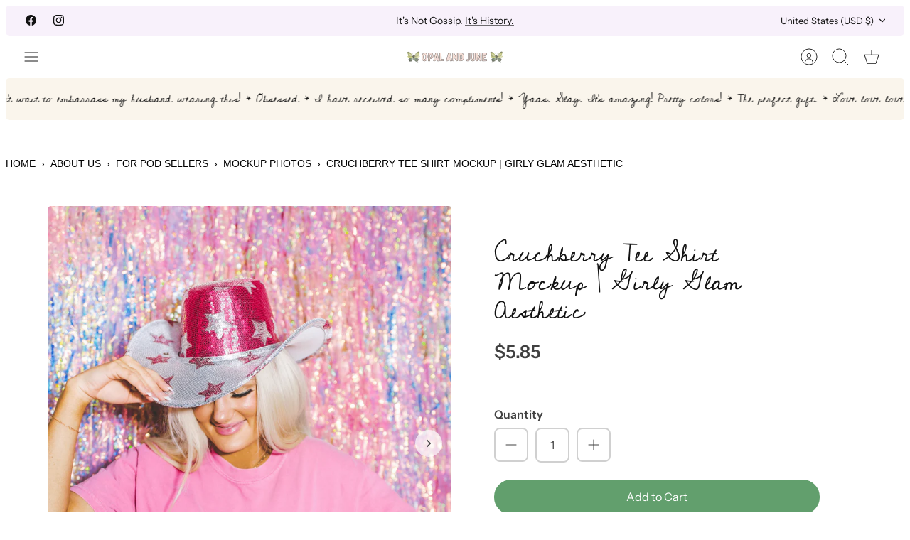

--- FILE ---
content_type: text/html; charset=utf-8
request_url: https://opalandjuneshop.com/collections/mockup-photographs/products/cruchberry-tee-shirt-mockup-girly-glam-aesthetic
body_size: 74657
content:
<!DOCTYPE html><html lang="en" dir="ltr" class="no-js">
<head>
<meta name="viewport" content="width=device-width, initial-scale=1">

<!-- Hyperspeed:463808 -->
<!-- hs-shared_id:5efd17eb -->



<script>window.HS_JS_OVERRIDES = [{"load_method":"ON_ACTION","match":"connect.facebook.net","pages":null,"match_type":"SMART_DEFER_JS","extension_id":null,"file_name":null},{"load_method":"ON_ACTION","match":"\/checkouts\/internal\/preloads.js","pages":null,"match_type":"SMART_DEFER_JS","extension_id":null,"file_name":null},{"load_method":"ON_ACTION","match":"shopifycloud\/web-pixels-manager","pages":null,"match_type":"SMART_DEFER_JS","extension_id":null,"file_name":null},{"load_method":"ON_ACTION","match":"trekkie.load","pages":null,"match_type":"SMART_DEFER_JS","extension_id":null,"file_name":null},{"load_method":"ON_ACTION","match":"googletagmanager","pages":null,"match_type":"SMART_DEFER_JS","extension_id":null,"file_name":null},{"load_method":"ON_ACTION","match":"shopifycloud\/portable-wallets","pages":null,"match_type":"SMART_DEFER_JS","extension_id":null,"file_name":null},{"load_method":"DEFER","match":"019b5a35-af26-7f68-a28a-27eedd744596\/app.js","pages":["HOME","COLLECTIONS","PRODUCT","CART","OTHER"],"match_type":"APP_EMBED_JS","extension_id":"019b5a35-af26-7f68-a28a-27eedd744596","file_name":"app.js"},{"load_method":"ON_ACTION","match":"019bfed5-7e42-7a21-badb-766033fea8e8\/v3-qty-breaks.js","pages":["HOME","COLLECTIONS","PRODUCT","CART","OTHER"],"match_type":"APP_EMBED_JS","extension_id":"019bfed5-7e42-7a21-badb-766033fea8e8","file_name":"v3-qty-breaks.js"},{"load_method":"ON_ACTION","match":"019bfed5-7e42-7a21-badb-766033fea8e8\/v3-timer.js","pages":["HOME","COLLECTIONS","PRODUCT","CART","OTHER"],"match_type":"APP_EMBED_JS","extension_id":"019bfed5-7e42-7a21-badb-766033fea8e8","file_name":"v3-timer.js"},{"load_method":"DEFER","match":"019b466a-48c4-72b0-b942-f0c61d329516\/store-front-error-tracking.min.js","pages":["HOME","COLLECTIONS","PRODUCT","CART","OTHER"],"match_type":"APP_EMBED_JS","extension_id":"019b466a-48c4-72b0-b942-f0c61d329516","file_name":"store-front-error-tracking.min.js"},{"load_method":"DEFER","match":"019b466a-48c4-72b0-b942-f0c61d329516\/variant-swatch-king-11-44.min.js","pages":["HOME","COLLECTIONS","PRODUCT","CART","OTHER"],"match_type":"APP_EMBED_JS","extension_id":"019b466a-48c4-72b0-b942-f0c61d329516","file_name":"variant-swatch-king-11-44.min.js"},{"load_method":"ON_ACTION","match":"019bfed5-7e42-7a21-badb-766033fea8e8\/v3-banner.js","pages":["HOME","COLLECTIONS","PRODUCT","CART","OTHER"],"match_type":"APP_EMBED_JS","extension_id":"019bfed5-7e42-7a21-badb-766033fea8e8","file_name":"v3-banner.js"},{"load_method":"ON_ACTION","match":"019b466a-48c4-72b0-b942-f0c61d329516\/pre-hide.min.js","pages":["HOME","COLLECTIONS","PRODUCT","CART","OTHER"],"match_type":"APP_EMBED_JS","extension_id":"019b466a-48c4-72b0-b942-f0c61d329516","file_name":"pre-hide.min.js"},{"load_method":"ON_ACTION","match":"019b466a-48c4-72b0-b942-f0c61d329516\/session-storage-clear.min.js","pages":["HOME","COLLECTIONS","PRODUCT","CART","OTHER"],"match_type":"APP_EMBED_JS","extension_id":"019b466a-48c4-72b0-b942-f0c61d329516","file_name":"session-storage-clear.min.js"},{"load_method":"DEFER","match":"019b466a-48c4-72b0-b942-f0c61d329516\/variant-swatch-king-new-11-44.min.js","pages":["HOME","COLLECTIONS","PRODUCT","CART","OTHER"],"match_type":"APP_EMBED_JS","extension_id":"019b466a-48c4-72b0-b942-f0c61d329516","file_name":"variant-swatch-king-new-11-44.min.js"}];</script>
<script>!function(e,t){if("object"==typeof exports&&"object"==typeof module)module.exports=t();else if("function"==typeof define&&define.amd)define([],t);else{var n=t();for(var s in n)("object"==typeof exports?exports:e)[s]=n[s]}}(self,()=>(()=>{"use strict";const e="hyperscript/defer-load",t="ON_ACTION",n=["window.Station.Apps.Tabs",".replace('no-js', 'js')","onLoadStylesheet()","window.onpageshow","spratlyThemeSettings","lazysizes","window.MinimogSettings","onloadt4relcss","asyncLoad","_bstrLocale","window.PandectesSettings","window.Rivo.common","__engine_loaded","window.AVADA_JOY"],s=window.HS_JS_OVERRIDES||[];function i(e,t){const i=!e||"string"!=typeof e,o=t&&t.hasAttribute("hs-ignore"),r=t&&t.innerHTML,c=t&&"application/ld+json"===t.getAttribute("type")||r&&n.some(e=>t.innerHTML.includes(e));if(!t&&i||o||c)return null;{const n=s.find(n=>function(e,t,n){if(!e)return!1;if("APP_EMBED_JS"===e.match_type&&e.file_name)return function(e,t){if(!t)return!1;const n=function(e){let t;try{t=new URL(e,window.location.origin).pathname}catch(n){if(!e.startsWith("/"))return null;t=e}if(!t)return null;const n=t.replace(/^\/+/,"").split("/");if(n.length<4||"extensions"!==n[0])return null;const s=n.indexOf("assets");if(s<=0||s>=n.length-1)return null;const i=n[1],o=n[n.length-1];return i&&o?{extensionId:i,fileName:o}:null}(t);return!!n&&(n.extensionId===e.extension_id&&n.fileName===e.file_name)}(e,t);const s=n&&e.match&&n.includes(e.match),i=t&&e.match&&t.includes(e.match);return Boolean(i||s)}(n,e,r?t.innerHTML:null));return n?function(e,t){let n=t;if(e.cdn){n=`https://cdn.hyperspeed.me/script/${t.replace(/^(http:\/\/|https:\/\/|\/\/)/,"")}`}return{load_method:e.load_method||"default",pages:e.pages||null,src:n}}(n,e):null}}window.HS_LOAD_ON_ACTION_SCRIPTS=window.HS_LOAD_ON_ACTION_SCRIPTS||[];const o=document.createElement,r={src:Object.getOwnPropertyDescriptor(HTMLScriptElement.prototype,"src"),type:Object.getOwnPropertyDescriptor(HTMLScriptElement.prototype,"type")},c=HTMLScriptElement.prototype.setAttribute,l=Symbol("hs-setting");function a(t,n,s){s&&window.HS_LOAD_ON_ACTION_SCRIPTS.push([t,n]),t.type=e;const i=function(n){t.getAttribute("type")===e&&n.preventDefault(),t.removeEventListener("beforescriptexecute",i)};t.addEventListener("beforescriptexecute",i)}function u(e){if(!e||!Array.isArray(e))return!0;const t=function(){if(void 0!==window.SHOPIFY_PAGE_TYPE)return window.SHOPIFY_PAGE_TYPE;const e=window.location.pathname;return"/"===e||"/index"===e?"HOME":e.includes("/collections/")?"COLLECTIONS":e.includes("/products/")?"PRODUCT":e.includes("/cart")?"CART":"OTHER"}();return e.includes(t)}return document.createElement=function(...n){if("script"!==n[0].toLowerCase()||window.hsUnblocked)return o.apply(document,n);const s=o.apply(document,n);try{Object.defineProperties(s,{src:{...r.src,set(n){if(this[l])r.src.set.call(this,n);else{this[l]=!0;try{const s=i(n,null),o=s&&s.load_method===t,c=s?s.src:n;o&&r.type.set.call(this,e),r.src.set.call(this,c)}finally{this[l]=!1}}}},type:{...r.type,set(n){if(this[l])return void r.type.set.call(this,n);const o=i(s.src,null),c=o&&o.load_method===t;r.type.set.call(this,c?e:n)}}}),s.setAttribute=function(e,t){if("src"===e||"type"===e){if(this[l])return void r[e].set.call(this,t);this[l]=!0;try{this[e]=t}finally{this[l]=!1}}else c.call(this,e,t)}}catch(e){console.warn("HyperScripts: unable to prevent script execution for script src ",s.src,".\n",'A likely cause would be because you are using a third-party browser extension that monkey patches the "document.createElement" function.')}return s},window.hsScriptObserver=new MutationObserver(n=>{for(let s=0;s<n.length;s++){const{addedNodes:o}=n[s];for(let n=0;n<o.length;n++){const s=o[n];if(1===s.nodeType&&"SCRIPT"===s.tagName){const n=s.type,o=i(s.src,s);if(n===e)a(s,null,u(o&&o.pages));else if(o){const n=u(o.pages),i=s.type===e?null:s.type;switch(o.load_method){case t:a(s,i,n);break;case"DEFER":n||a(s,i,!1)}}}}}}),window.hsScriptObserver.observe(document.documentElement,{childList:!0,subtree:!0}),{}})());</script>


<!-- Third party app optimization -->
<!-- Is an app not updating? Just click Rebuild Cache in Hyperspeed. -->
<!-- Or, stop deferring the app by clicking View Details on App Optimization in your Theme Optimization settings. -->
<script hs-ignore>(function(){var hsUrls=[{"load_method":"ON_ACTION","original_url":"https:\/\/app.kiwisizing.com\/web\/js\/dist\/kiwiSizing\/plugin\/SizingPlugin.prod.js?v=331\u0026shop=opal-and-june.myshopify.com","pages":["HOME","COLLECTIONS","PRODUCT","CART","OTHER"]},{"load_method":"ON_ACTION","original_url":"https:\/\/loox.io\/widget\/PqRe2YYVO9\/loox.1727126240751.js?shop=opal-and-june.myshopify.com","pages":["HOME","COLLECTIONS","PRODUCT","CART","OTHER"]},{"load_method":"ON_ACTION","original_url":"\/\/cdn.shopify.com\/proxy\/a16515fa7d2f3e3fbc64ed60625cb0d1d41491ea906804d43c55997825840cc2\/api.goaffpro.com\/loader.js?shop=opal-and-june.myshopify.com\u0026sp-cache-control=cHVibGljLCBtYXgtYWdlPTkwMA","pages":["HOME","COLLECTIONS","PRODUCT","CART","OTHER"]}];var insertBeforeBackup=Node.prototype.insertBefore;var currentPageType=getPageType();function getPageType(){var currentPage="product";if(currentPage==='index'){return'HOME';}else if(currentPage==='collection'){return'COLLECTIONS';}else if(currentPage==='product'){return'PRODUCT';}else if(currentPage==='cart'){return'CART';}else{return'OTHER';}}
function isWhitelistedPage(script){return script.pages.includes(currentPageType);}
function getCachedScriptUrl(url){var result=(hsUrls||[]).find(function(el){var compareUrl=el.original_url;if(url.substring(0,6)==="https:"&&el.original_url.substring(0,2)==="//"){compareUrl="https:"+el.original_url;}
return url==compareUrl;});return result;}
function loadScript(scriptInfo){if(isWhitelistedPage(scriptInfo)){var s=document.createElement('script');s.type='text/javascript';s.async=true;s.src=scriptInfo.original_url;var x=document.getElementsByTagName('script')[0];insertBeforeBackup.apply(x.parentNode,[s,x]);}}
var userEvents={touch:["touchmove","touchend"],mouse:["mousemove","click","keydown","scroll"]};function isTouch(){var touchIdentifiers=" -webkit- -moz- -o- -ms- ".split(" ");if("ontouchstart"in window||window.DocumentTouch&&document instanceof DocumentTouch){return true;}
var query=["(",touchIdentifiers.join("touch-enabled),("),"hsterminal",")"].join("");return window.matchMedia(query).matches;}
var actionEvents=isTouch()?userEvents.touch:userEvents.mouse;function loadOnUserAction(){(hsUrls||[]).filter(function(url){return url.load_method==='ON_ACTION';}).forEach(function(scriptInfo){loadScript(scriptInfo)})
actionEvents.forEach(function(userEvent){document.removeEventListener(userEvent,loadOnUserAction);});}
Node.prototype.insertBefore=function(newNode,refNode){if(newNode.type!=="text/javascript"&&newNode.type!=="application/javascript"&&newNode.type!=="application/ecmascript"){return insertBeforeBackup.apply(this,arguments);}
var scriptInfo=getCachedScriptUrl(newNode.src);if(!scriptInfo){return insertBeforeBackup.apply(this,arguments);}
if(isWhitelistedPage(scriptInfo)&&scriptInfo.load_method!=='ON_ACTION'){var s=document.createElement('script');s.type='text/javascript';s.async=true;s.src=scriptInfo.original_url;insertBeforeBackup.apply(this,[s,refNode]);}}
document.addEventListener("DOMContentLoaded",function(){actionEvents.forEach(function(userEvent){document.addEventListener(userEvent,loadOnUserAction);});});})();</script>

<!-- instant.load -->
<script defer src="//opalandjuneshop.com/cdn/shop/t/18/assets/hs-instantload.min.js?v=40211797642303160721766076147"></script>

<!-- defer JS until action -->
<script async src="//opalandjuneshop.com/cdn/shop/t/18/assets/hs-script-loader.min.js?v=15651996645934531031766076147"></script>
<!-- Preload LCP Product Image -->
<link
    rel="preload"
    as="image"
    href="//opalandjuneshop.com/cdn/shop/files/cruchberry-tee-shirt-mockup-girly-glam-aesthetic-350176.png?v=1727376892&width=1483"
    imagesizes="320px"
    imagesrcset="//opalandjuneshop.com/cdn/shop/files/cruchberry-tee-shirt-mockup-girly-glam-aesthetic-350176.png?v=1727376892&width=180 180w, //opalandjuneshop.com/cdn/shop/files/cruchberry-tee-shirt-mockup-girly-glam-aesthetic-350176.png?v=1727376892&width=360 360w, //opalandjuneshop.com/cdn/shop/files/cruchberry-tee-shirt-mockup-girly-glam-aesthetic-350176.png?v=1727376892&width=540 540w, //opalandjuneshop.com/cdn/shop/files/cruchberry-tee-shirt-mockup-girly-glam-aesthetic-350176.png?v=1727376892&width=720 720w, //opalandjuneshop.com/cdn/shop/files/cruchberry-tee-shirt-mockup-girly-glam-aesthetic-350176.png?v=1727376892&width=900 900w, //opalandjuneshop.com/cdn/shop/files/cruchberry-tee-shirt-mockup-girly-glam-aesthetic-350176.png?v=1727376892&width=1080 1080w, //opalandjuneshop.com/cdn/shop/files/cruchberry-tee-shirt-mockup-girly-glam-aesthetic-350176.png?v=1727376892&width=1296 1296w, //opalandjuneshop.com/cdn/shop/files/cruchberry-tee-shirt-mockup-girly-glam-aesthetic-350176.png?v=1727376892&width=1483 1483w"/>

  <!-- Mode 5.0.0 -->

  <title>Cruchberry Tee Shirt Mockup | Girly Glam Aesthetic &ndash; Opal and June</title>

  <meta charset="utf-8" />
<meta name="viewport" content="width=device-width,initial-scale=1.0" />
<meta http-equiv="X-UA-Compatible" content="IE=edge">

<link rel="preconnect" href="https://cdn.shopify.com" crossorigin>
<link rel="preconnect" href="https://fonts.shopify.com" crossorigin>
<link rel="preconnect" href="https://monorail-edge.shopifysvc.com"><link rel="preload" as="font" href="//opalandjuneshop.com/cdn/fonts/instrument_sans/instrumentsans_n4.db86542ae5e1596dbdb28c279ae6c2086c4c5bfa.woff2" type="font/woff2" crossorigin><link rel="preload" as="font" href="//opalandjuneshop.com/cdn/fonts/instrument_sans/instrumentsans_n4.db86542ae5e1596dbdb28c279ae6c2086c4c5bfa.woff2" type="font/woff2" crossorigin><link rel="preload" as="font" href="//opalandjuneshop.com/cdn/fonts/cedarville_cursive/cedarvillecursive_n4.8314fa4d4b3cd48e45390e0262d610be3e7c8f9f.woff2" type="font/woff2" crossorigin><link rel="preload" as="font" href="//opalandjuneshop.com/cdn/fonts/instrument_sans/instrumentsans_n7.e4ad9032e203f9a0977786c356573ced65a7419a.woff2" type="font/woff2" crossorigin><link rel="preload" href="//opalandjuneshop.com/cdn/shop/t/18/assets/vendor.min.js?v=171821347312696842561766076147" as="script">
<link rel="preload" href="https://cdn.hyperspeed.me/script/opalandjuneshop.com/cdn/shop/t/18/assets/theme.js?v=28015617341150380751766076147" as="script"><link rel="canonical" href="https://opalandjuneshop.com/products/cruchberry-tee-shirt-mockup-girly-glam-aesthetic" /><link rel="icon" href="//opalandjuneshop.com/cdn/shop/files/Podcast_Icons-2_03705beb-2296-48fb-a2fd-d0667d502116.png?crop=center&height=48&v=1759853376&width=48" type="image/png"><meta name="description" content="Mockup Photograph of Model Wearing Crunchberry Comfort Colors® Tee Shirt | Opal and June offers mockup photographs for designers and print on demand sellers. Aesthetic and creative and mockups for designers created by Lissa Chandler Photography.">
<style>
    @font-face {
  font-family: "Instrument Sans";
  font-weight: 400;
  font-style: normal;
  font-display: fallback;
  src: url("//opalandjuneshop.com/cdn/fonts/instrument_sans/instrumentsans_n4.db86542ae5e1596dbdb28c279ae6c2086c4c5bfa.woff2") format("woff2"),
       url("//opalandjuneshop.com/cdn/fonts/instrument_sans/instrumentsans_n4.510f1b081e58d08c30978f465518799851ef6d8b.woff") format("woff");
}

    @font-face {
  font-family: "Instrument Sans";
  font-weight: 700;
  font-style: normal;
  font-display: fallback;
  src: url("//opalandjuneshop.com/cdn/fonts/instrument_sans/instrumentsans_n7.e4ad9032e203f9a0977786c356573ced65a7419a.woff2") format("woff2"),
       url("//opalandjuneshop.com/cdn/fonts/instrument_sans/instrumentsans_n7.b9e40f166fb7639074ba34738101a9d2990bb41a.woff") format("woff");
}

    @font-face {
  font-family: "Instrument Sans";
  font-weight: 600;
  font-style: normal;
  font-display: fallback;
  src: url("//opalandjuneshop.com/cdn/fonts/instrument_sans/instrumentsans_n6.27dc66245013a6f7f317d383a3cc9a0c347fb42d.woff2") format("woff2"),
       url("//opalandjuneshop.com/cdn/fonts/instrument_sans/instrumentsans_n6.1a71efbeeb140ec495af80aad612ad55e19e6d0e.woff") format("woff");
}

    @font-face {
  font-family: "Instrument Sans";
  font-weight: 500;
  font-style: normal;
  font-display: fallback;
  src: url("//opalandjuneshop.com/cdn/fonts/instrument_sans/instrumentsans_n5.1ce463e1cc056566f977610764d93d4704464858.woff2") format("woff2"),
       url("//opalandjuneshop.com/cdn/fonts/instrument_sans/instrumentsans_n5.9079eb7bba230c9d8d8d3a7d101aa9d9f40b6d14.woff") format("woff");
}

    @font-face {
  font-family: "Instrument Sans";
  font-weight: 400;
  font-style: italic;
  font-display: fallback;
  src: url("//opalandjuneshop.com/cdn/fonts/instrument_sans/instrumentsans_i4.028d3c3cd8d085648c808ceb20cd2fd1eb3560e5.woff2") format("woff2"),
       url("//opalandjuneshop.com/cdn/fonts/instrument_sans/instrumentsans_i4.7e90d82df8dee29a99237cd19cc529d2206706a2.woff") format("woff");
}

    @font-face {
  font-family: "Instrument Sans";
  font-weight: 700;
  font-style: italic;
  font-display: fallback;
  src: url("//opalandjuneshop.com/cdn/fonts/instrument_sans/instrumentsans_i7.d6063bb5d8f9cbf96eace9e8801697c54f363c6a.woff2") format("woff2"),
       url("//opalandjuneshop.com/cdn/fonts/instrument_sans/instrumentsans_i7.ce33afe63f8198a3ac4261b826b560103542cd36.woff") format("woff");
}

    @font-face {
  font-family: "Cedarville Cursive";
  font-weight: 400;
  font-style: normal;
  font-display: fallback;
  src: url("//opalandjuneshop.com/cdn/fonts/cedarville_cursive/cedarvillecursive_n4.8314fa4d4b3cd48e45390e0262d610be3e7c8f9f.woff2") format("woff2"),
       url("//opalandjuneshop.com/cdn/fonts/cedarville_cursive/cedarvillecursive_n4.cca42c431f388be0aaaf8bbe37efb75d804408e7.woff") format("woff");
}

    @font-face {
  font-family: "Instrument Sans";
  font-weight: 700;
  font-style: normal;
  font-display: fallback;
  src: url("//opalandjuneshop.com/cdn/fonts/instrument_sans/instrumentsans_n7.e4ad9032e203f9a0977786c356573ced65a7419a.woff2") format("woff2"),
       url("//opalandjuneshop.com/cdn/fonts/instrument_sans/instrumentsans_n7.b9e40f166fb7639074ba34738101a9d2990bb41a.woff") format("woff");
}

    @font-face {
  font-family: "Instrument Sans";
  font-weight: 400;
  font-style: normal;
  font-display: fallback;
  src: url("//opalandjuneshop.com/cdn/fonts/instrument_sans/instrumentsans_n4.db86542ae5e1596dbdb28c279ae6c2086c4c5bfa.woff2") format("woff2"),
       url("//opalandjuneshop.com/cdn/fonts/instrument_sans/instrumentsans_n4.510f1b081e58d08c30978f465518799851ef6d8b.woff") format("woff");
}

    @font-face {
  font-family: "Instrument Sans";
  font-weight: 600;
  font-style: normal;
  font-display: fallback;
  src: url("//opalandjuneshop.com/cdn/fonts/instrument_sans/instrumentsans_n6.27dc66245013a6f7f317d383a3cc9a0c347fb42d.woff2") format("woff2"),
       url("//opalandjuneshop.com/cdn/fonts/instrument_sans/instrumentsans_n6.1a71efbeeb140ec495af80aad612ad55e19e6d0e.woff") format("woff");
}

    @font-face {
  font-family: "Crimson Text";
  font-weight: 400;
  font-style: italic;
  font-display: fallback;
  src: url("//opalandjuneshop.com/cdn/fonts/crimson_text/crimsontext_i4.ea961043037945875bf37df9b6f6bf968be445ba.woff2") format("woff2"),
       url("//opalandjuneshop.com/cdn/fonts/crimson_text/crimsontext_i4.7938dd4c556b9b9430c9ff6e18ae066c8e9db49b.woff") format("woff");
}

  </style>

  <meta property="og:site_name" content="Opal and June">
<meta property="og:url" content="https://opalandjuneshop.com/products/cruchberry-tee-shirt-mockup-girly-glam-aesthetic">
<meta property="og:title" content="Cruchberry Tee Shirt Mockup | Girly Glam Aesthetic">
<meta property="og:type" content="product">
<meta property="og:description" content="Mockup Photograph of Model Wearing Crunchberry Comfort Colors® Tee Shirt | Opal and June offers mockup photographs for designers and print on demand sellers. Aesthetic and creative and mockups for designers created by Lissa Chandler Photography."><meta property="og:image" content="http://opalandjuneshop.com/cdn/shop/files/cruchberry-tee-shirt-mockup-girly-glam-aesthetic-350176_1200x1200.png?v=1727376892">
  <meta property="og:image:secure_url" content="https://opalandjuneshop.com/cdn/shop/files/cruchberry-tee-shirt-mockup-girly-glam-aesthetic-350176_1200x1200.png?v=1727376892">
  <meta property="og:image:width" content="1638">
  <meta property="og:image:height" content="2048"><meta property="og:price:amount" content="5.85">
  <meta property="og:price:currency" content="USD"><meta name="twitter:card" content="summary_large_image">
<meta name="twitter:title" content="Cruchberry Tee Shirt Mockup | Girly Glam Aesthetic">
<meta name="twitter:description" content="Mockup Photograph of Model Wearing Crunchberry Comfort Colors® Tee Shirt | Opal and June offers mockup photographs for designers and print on demand sellers. Aesthetic and creative and mockups for designers created by Lissa Chandler Photography.">


  <link href="//opalandjuneshop.com/cdn/shop/t/18/assets/styles.css?v=24311333394804756631766076162" rel="stylesheet" type="text/css" media="all" />
<script>
    document.documentElement.className = document.documentElement.className.replace('no-js', 'js');
    window.theme = window.theme || {};
    theme.money_format_with_product_code_preference = "${{amount}}";
    theme.money_format = "${{amount}}";
    theme.strings = {
      previous: "Previous",
      next: "Next",
      addressError: "Error looking up that address",
      addressNoResults: "No results for that address",
      addressQueryLimit: "You have exceeded the Google API usage limit. Consider upgrading to a \u003ca href=\"https:\/\/developers.google.com\/maps\/premium\/usage-limits\"\u003ePremium Plan\u003c\/a\u003e.",
      authError: "There was a problem authenticating your Google Maps API Key.",
      icon_labels_left: "Left",
      icon_labels_right: "Right",
      icon_labels_down: "Down",
      icon_labels_close: "Close",
      icon_labels_plus: "Plus",
      imageSlider: "Image slider",
      cart_terms_confirmation: "You must agree to the terms and conditions before continuing.",
      cart_general_quantity_too_high: "You can only have [QUANTITY] in your cart",
      products_listing_from: "From",
      products_product_add_to_cart: "Add to Cart",
      products_variant_no_stock: "Sold out",
      products_variant_non_existent: "Unavailable",
      products_product_pick_a: "Pick a",
      general_navigation_menu_toggle_aria_label: "Toggle menu",
      general_accessibility_labels_close: "Close",
      products_product_added_to_cart: "Added to cart",
      general_quick_search_pages: "Pages",
      general_quick_search_no_results: "Sorry, we couldn\u0026#39;t find any results"
    };
    theme.routes = {
      search_url: '/search',
      cart_url: '/cart',
      cart_add_url: '/cart/add.js',
      cart_change_url: '/cart/change.js',
      cart_update_url: '/cart/update.js',
      predictive_search_url: '/search/suggest'
    };
    theme.settings = {
      cart_type: "drawer",
      after_add_to_cart: "drawer",
      quickbuy_style: "button",
      quickbuy_visibility: "always",
      avoid_orphans: true,
      qb_enable_sticky_cols: true,
      show_search_suggestions: true
    };

    theme.enqueueStyleUpdateQueue = [];
    theme.enqueueStyleUpdateTimeoutId = null;
    theme.enqueueStyleUpdate = (cb) => {
      clearTimeout(theme.enqueueStyleUpdateTimeoutId);
      theme.enqueueStyleUpdateQueue.push(cb);
      theme.enqueueStyleUpdateTimeoutId = setTimeout(() => {
        while (theme.enqueueStyleUpdateQueue.length > 0) {
          theme.enqueueStyleUpdateQueue.pop()();
        }
      }, 0);
    }
  </script>

  <script src="//opalandjuneshop.com/cdn/shop/t/18/assets/vendor.min.js?v=171821347312696842561766076147" defer></script>
  <script src="https://cdn.hyperspeed.me/script/opalandjuneshop.com/cdn/shop/t/18/assets/theme.js?v=28015617341150380751766076147" defer></script><script>window.performance && window.performance.mark && window.performance.mark('shopify.content_for_header.start');</script><meta name="facebook-domain-verification" content="cz9hdm2ewclfzpfryl7j74as6a00az">
<meta name="google-site-verification" content="LfeoDpmB2vFaxIWwNGo3e1u5M4HApcL96oo9hdyRsWI">
<meta id="shopify-digital-wallet" name="shopify-digital-wallet" content="/2604826697/digital_wallets/dialog">
<meta name="shopify-checkout-api-token" content="8a2575a65beb502d2234dbb203346ad7">
<meta id="in-context-paypal-metadata" data-shop-id="2604826697" data-venmo-supported="false" data-environment="production" data-locale="en_US" data-paypal-v4="true" data-currency="USD">
<link rel="alternate" type="application/json+oembed" href="https://opalandjuneshop.com/products/cruchberry-tee-shirt-mockup-girly-glam-aesthetic.oembed">
<script async="async" src="/checkouts/internal/preloads.js?locale=en-US"></script>
<link rel="preconnect" href="https://shop.app" crossorigin="anonymous">
<script async="async" src="https://shop.app/checkouts/internal/preloads.js?locale=en-US&shop_id=2604826697" crossorigin="anonymous"></script>
<script id="apple-pay-shop-capabilities" type="application/json">{"shopId":2604826697,"countryCode":"US","currencyCode":"USD","merchantCapabilities":["supports3DS"],"merchantId":"gid:\/\/shopify\/Shop\/2604826697","merchantName":"Opal and June","requiredBillingContactFields":["postalAddress","email","phone"],"requiredShippingContactFields":["postalAddress","email","phone"],"shippingType":"shipping","supportedNetworks":["visa","masterCard","amex","discover","elo","jcb"],"total":{"type":"pending","label":"Opal and June","amount":"1.00"},"shopifyPaymentsEnabled":true,"supportsSubscriptions":true}</script>
<script id="shopify-features" type="application/json">{"accessToken":"8a2575a65beb502d2234dbb203346ad7","betas":["rich-media-storefront-analytics"],"domain":"opalandjuneshop.com","predictiveSearch":true,"shopId":2604826697,"locale":"en"}</script>
<script>var Shopify = Shopify || {};
Shopify.shop = "opal-and-june.myshopify.com";
Shopify.locale = "en";
Shopify.currency = {"active":"USD","rate":"1.0"};
Shopify.country = "US";
Shopify.theme = {"name":"[Hyperspeed][v3] Solar","id":148744962202,"schema_name":"Mode","schema_version":"5.0.0","theme_store_id":null,"role":"main"};
Shopify.theme.handle = "null";
Shopify.theme.style = {"id":null,"handle":null};
Shopify.cdnHost = "opalandjuneshop.com/cdn";
Shopify.routes = Shopify.routes || {};
Shopify.routes.root = "/";</script>
<script type="module">!function(o){(o.Shopify=o.Shopify||{}).modules=!0}(window);</script>
<script>!function(o){function n(){var o=[];function n(){o.push(Array.prototype.slice.apply(arguments))}return n.q=o,n}var t=o.Shopify=o.Shopify||{};t.loadFeatures=n(),t.autoloadFeatures=n()}(window);</script>
<script>
  window.ShopifyPay = window.ShopifyPay || {};
  window.ShopifyPay.apiHost = "shop.app\/pay";
  window.ShopifyPay.redirectState = null;
</script>
<script id="shop-js-analytics" type="application/json">{"pageType":"product"}</script>
<script defer="defer" async type="module" src="//opalandjuneshop.com/cdn/shopifycloud/shop-js/modules/v2/client.init-shop-cart-sync_BN7fPSNr.en.esm.js"></script>
<script defer="defer" async type="module" src="//opalandjuneshop.com/cdn/shopifycloud/shop-js/modules/v2/chunk.common_Cbph3Kss.esm.js"></script>
<script defer="defer" async type="module" src="//opalandjuneshop.com/cdn/shopifycloud/shop-js/modules/v2/chunk.modal_DKumMAJ1.esm.js"></script>
<script type="module">
  await import("//opalandjuneshop.com/cdn/shopifycloud/shop-js/modules/v2/client.init-shop-cart-sync_BN7fPSNr.en.esm.js");
await import("//opalandjuneshop.com/cdn/shopifycloud/shop-js/modules/v2/chunk.common_Cbph3Kss.esm.js");
await import("//opalandjuneshop.com/cdn/shopifycloud/shop-js/modules/v2/chunk.modal_DKumMAJ1.esm.js");

  window.Shopify.SignInWithShop?.initShopCartSync?.({"fedCMEnabled":true,"windoidEnabled":true});

</script>
<script defer="defer" async type="module" src="//opalandjuneshop.com/cdn/shopifycloud/shop-js/modules/v2/client.payment-terms_BxzfvcZJ.en.esm.js"></script>
<script defer="defer" async type="module" src="//opalandjuneshop.com/cdn/shopifycloud/shop-js/modules/v2/chunk.common_Cbph3Kss.esm.js"></script>
<script defer="defer" async type="module" src="//opalandjuneshop.com/cdn/shopifycloud/shop-js/modules/v2/chunk.modal_DKumMAJ1.esm.js"></script>
<script type="module">
  await import("//opalandjuneshop.com/cdn/shopifycloud/shop-js/modules/v2/client.payment-terms_BxzfvcZJ.en.esm.js");
await import("//opalandjuneshop.com/cdn/shopifycloud/shop-js/modules/v2/chunk.common_Cbph3Kss.esm.js");
await import("//opalandjuneshop.com/cdn/shopifycloud/shop-js/modules/v2/chunk.modal_DKumMAJ1.esm.js");

  
</script>
<script>
  window.Shopify = window.Shopify || {};
  if (!window.Shopify.featureAssets) window.Shopify.featureAssets = {};
  window.Shopify.featureAssets['shop-js'] = {"shop-cart-sync":["modules/v2/client.shop-cart-sync_CJVUk8Jm.en.esm.js","modules/v2/chunk.common_Cbph3Kss.esm.js","modules/v2/chunk.modal_DKumMAJ1.esm.js"],"init-fed-cm":["modules/v2/client.init-fed-cm_7Fvt41F4.en.esm.js","modules/v2/chunk.common_Cbph3Kss.esm.js","modules/v2/chunk.modal_DKumMAJ1.esm.js"],"init-shop-email-lookup-coordinator":["modules/v2/client.init-shop-email-lookup-coordinator_Cc088_bR.en.esm.js","modules/v2/chunk.common_Cbph3Kss.esm.js","modules/v2/chunk.modal_DKumMAJ1.esm.js"],"init-windoid":["modules/v2/client.init-windoid_hPopwJRj.en.esm.js","modules/v2/chunk.common_Cbph3Kss.esm.js","modules/v2/chunk.modal_DKumMAJ1.esm.js"],"shop-button":["modules/v2/client.shop-button_B0jaPSNF.en.esm.js","modules/v2/chunk.common_Cbph3Kss.esm.js","modules/v2/chunk.modal_DKumMAJ1.esm.js"],"shop-cash-offers":["modules/v2/client.shop-cash-offers_DPIskqss.en.esm.js","modules/v2/chunk.common_Cbph3Kss.esm.js","modules/v2/chunk.modal_DKumMAJ1.esm.js"],"shop-toast-manager":["modules/v2/client.shop-toast-manager_CK7RT69O.en.esm.js","modules/v2/chunk.common_Cbph3Kss.esm.js","modules/v2/chunk.modal_DKumMAJ1.esm.js"],"init-shop-cart-sync":["modules/v2/client.init-shop-cart-sync_BN7fPSNr.en.esm.js","modules/v2/chunk.common_Cbph3Kss.esm.js","modules/v2/chunk.modal_DKumMAJ1.esm.js"],"init-customer-accounts-sign-up":["modules/v2/client.init-customer-accounts-sign-up_CfPf4CXf.en.esm.js","modules/v2/client.shop-login-button_DeIztwXF.en.esm.js","modules/v2/chunk.common_Cbph3Kss.esm.js","modules/v2/chunk.modal_DKumMAJ1.esm.js"],"pay-button":["modules/v2/client.pay-button_CgIwFSYN.en.esm.js","modules/v2/chunk.common_Cbph3Kss.esm.js","modules/v2/chunk.modal_DKumMAJ1.esm.js"],"init-customer-accounts":["modules/v2/client.init-customer-accounts_DQ3x16JI.en.esm.js","modules/v2/client.shop-login-button_DeIztwXF.en.esm.js","modules/v2/chunk.common_Cbph3Kss.esm.js","modules/v2/chunk.modal_DKumMAJ1.esm.js"],"avatar":["modules/v2/client.avatar_BTnouDA3.en.esm.js"],"init-shop-for-new-customer-accounts":["modules/v2/client.init-shop-for-new-customer-accounts_CsZy_esa.en.esm.js","modules/v2/client.shop-login-button_DeIztwXF.en.esm.js","modules/v2/chunk.common_Cbph3Kss.esm.js","modules/v2/chunk.modal_DKumMAJ1.esm.js"],"shop-follow-button":["modules/v2/client.shop-follow-button_BRMJjgGd.en.esm.js","modules/v2/chunk.common_Cbph3Kss.esm.js","modules/v2/chunk.modal_DKumMAJ1.esm.js"],"checkout-modal":["modules/v2/client.checkout-modal_B9Drz_yf.en.esm.js","modules/v2/chunk.common_Cbph3Kss.esm.js","modules/v2/chunk.modal_DKumMAJ1.esm.js"],"shop-login-button":["modules/v2/client.shop-login-button_DeIztwXF.en.esm.js","modules/v2/chunk.common_Cbph3Kss.esm.js","modules/v2/chunk.modal_DKumMAJ1.esm.js"],"lead-capture":["modules/v2/client.lead-capture_DXYzFM3R.en.esm.js","modules/v2/chunk.common_Cbph3Kss.esm.js","modules/v2/chunk.modal_DKumMAJ1.esm.js"],"shop-login":["modules/v2/client.shop-login_CA5pJqmO.en.esm.js","modules/v2/chunk.common_Cbph3Kss.esm.js","modules/v2/chunk.modal_DKumMAJ1.esm.js"],"payment-terms":["modules/v2/client.payment-terms_BxzfvcZJ.en.esm.js","modules/v2/chunk.common_Cbph3Kss.esm.js","modules/v2/chunk.modal_DKumMAJ1.esm.js"]};
</script>
<script>(function() {
  var isLoaded = false;
  function asyncLoad() {
    if (isLoaded) return;
    isLoaded = true;
    var urls = ["\/\/cdn.shopify.com\/proxy\/a16515fa7d2f3e3fbc64ed60625cb0d1d41491ea906804d43c55997825840cc2\/api.goaffpro.com\/loader.js?shop=opal-and-june.myshopify.com\u0026sp-cache-control=cHVibGljLCBtYXgtYWdlPTkwMA","https:\/\/loox.io\/widget\/PqRe2YYVO9\/loox.1727126240751.js?shop=opal-and-june.myshopify.com","https:\/\/app.kiwisizing.com\/web\/js\/dist\/kiwiSizing\/plugin\/SizingPlugin.prod.js?v=331\u0026shop=opal-and-june.myshopify.com"];
    for (var i = 0; i < urls.length; i++) {
      var s = document.createElement('script');
      s.type = 'text/javascript';
      s.async = true;
      s.src = urls[i];
      var x = document.getElementsByTagName('script')[0];
      x.parentNode.insertBefore(s, x);
    }
  };
  if(window.attachEvent) {
    window.attachEvent('onload', asyncLoad);
  } else {
    window.addEventListener('load', asyncLoad, false);
  }
})();</script>
<script id="__st">var __st={"a":2604826697,"offset":-21600,"reqid":"9392edd1-fe26-4bf6-8063-0353de608323-1769861366","pageurl":"opalandjuneshop.com\/collections\/mockup-photographs\/products\/cruchberry-tee-shirt-mockup-girly-glam-aesthetic","u":"12b68f959de2","p":"product","rtyp":"product","rid":7716542054554};</script>
<script>window.ShopifyPaypalV4VisibilityTracking = true;</script>
<script id="captcha-bootstrap">!function(){'use strict';const t='contact',e='account',n='new_comment',o=[[t,t],['blogs',n],['comments',n],[t,'customer']],c=[[e,'customer_login'],[e,'guest_login'],[e,'recover_customer_password'],[e,'create_customer']],r=t=>t.map((([t,e])=>`form[action*='/${t}']:not([data-nocaptcha='true']) input[name='form_type'][value='${e}']`)).join(','),a=t=>()=>t?[...document.querySelectorAll(t)].map((t=>t.form)):[];function s(){const t=[...o],e=r(t);return a(e)}const i='password',u='form_key',d=['recaptcha-v3-token','g-recaptcha-response','h-captcha-response',i],f=()=>{try{return window.sessionStorage}catch{return}},m='__shopify_v',_=t=>t.elements[u];function p(t,e,n=!1){try{const o=window.sessionStorage,c=JSON.parse(o.getItem(e)),{data:r}=function(t){const{data:e,action:n}=t;return t[m]||n?{data:e,action:n}:{data:t,action:n}}(c);for(const[e,n]of Object.entries(r))t.elements[e]&&(t.elements[e].value=n);n&&o.removeItem(e)}catch(o){console.error('form repopulation failed',{error:o})}}const l='form_type',E='cptcha';function T(t){t.dataset[E]=!0}const w=window,h=w.document,L='Shopify',v='ce_forms',y='captcha';let A=!1;((t,e)=>{const n=(g='f06e6c50-85a8-45c8-87d0-21a2b65856fe',I='https://cdn.shopify.com/shopifycloud/storefront-forms-hcaptcha/ce_storefront_forms_captcha_hcaptcha.v1.5.2.iife.js',D={infoText:'Protected by hCaptcha',privacyText:'Privacy',termsText:'Terms'},(t,e,n)=>{const o=w[L][v],c=o.bindForm;if(c)return c(t,g,e,D).then(n);var r;o.q.push([[t,g,e,D],n]),r=I,A||(h.body.append(Object.assign(h.createElement('script'),{id:'captcha-provider',async:!0,src:r})),A=!0)});var g,I,D;w[L]=w[L]||{},w[L][v]=w[L][v]||{},w[L][v].q=[],w[L][y]=w[L][y]||{},w[L][y].protect=function(t,e){n(t,void 0,e),T(t)},Object.freeze(w[L][y]),function(t,e,n,w,h,L){const[v,y,A,g]=function(t,e,n){const i=e?o:[],u=t?c:[],d=[...i,...u],f=r(d),m=r(i),_=r(d.filter((([t,e])=>n.includes(e))));return[a(f),a(m),a(_),s()]}(w,h,L),I=t=>{const e=t.target;return e instanceof HTMLFormElement?e:e&&e.form},D=t=>v().includes(t);t.addEventListener('submit',(t=>{const e=I(t);if(!e)return;const n=D(e)&&!e.dataset.hcaptchaBound&&!e.dataset.recaptchaBound,o=_(e),c=g().includes(e)&&(!o||!o.value);(n||c)&&t.preventDefault(),c&&!n&&(function(t){try{if(!f())return;!function(t){const e=f();if(!e)return;const n=_(t);if(!n)return;const o=n.value;o&&e.removeItem(o)}(t);const e=Array.from(Array(32),(()=>Math.random().toString(36)[2])).join('');!function(t,e){_(t)||t.append(Object.assign(document.createElement('input'),{type:'hidden',name:u})),t.elements[u].value=e}(t,e),function(t,e){const n=f();if(!n)return;const o=[...t.querySelectorAll(`input[type='${i}']`)].map((({name:t})=>t)),c=[...d,...o],r={};for(const[a,s]of new FormData(t).entries())c.includes(a)||(r[a]=s);n.setItem(e,JSON.stringify({[m]:1,action:t.action,data:r}))}(t,e)}catch(e){console.error('failed to persist form',e)}}(e),e.submit())}));const S=(t,e)=>{t&&!t.dataset[E]&&(n(t,e.some((e=>e===t))),T(t))};for(const o of['focusin','change'])t.addEventListener(o,(t=>{const e=I(t);D(e)&&S(e,y())}));const B=e.get('form_key'),M=e.get(l),P=B&&M;t.addEventListener('DOMContentLoaded',(()=>{const t=y();if(P)for(const e of t)e.elements[l].value===M&&p(e,B);[...new Set([...A(),...v().filter((t=>'true'===t.dataset.shopifyCaptcha))])].forEach((e=>S(e,t)))}))}(h,new URLSearchParams(w.location.search),n,t,e,['guest_login'])})(!0,!0)}();</script>
<script integrity="sha256-4kQ18oKyAcykRKYeNunJcIwy7WH5gtpwJnB7kiuLZ1E=" data-source-attribution="shopify.loadfeatures" defer="defer" src="//opalandjuneshop.com/cdn/shopifycloud/storefront/assets/storefront/load_feature-a0a9edcb.js" crossorigin="anonymous"></script>
<script crossorigin="anonymous" defer="defer" src="//opalandjuneshop.com/cdn/shopifycloud/storefront/assets/shopify_pay/storefront-65b4c6d7.js?v=20250812"></script>
<script data-source-attribution="shopify.dynamic_checkout.dynamic.init">var Shopify=Shopify||{};Shopify.PaymentButton=Shopify.PaymentButton||{isStorefrontPortableWallets:!0,init:function(){window.Shopify.PaymentButton.init=function(){};var t=document.createElement("script");t.src="https://opalandjuneshop.com/cdn/shopifycloud/portable-wallets/latest/portable-wallets.en.js",t.type="module",document.head.appendChild(t)}};
</script>
<script data-source-attribution="shopify.dynamic_checkout.buyer_consent">
  function portableWalletsHideBuyerConsent(e){var t=document.getElementById("shopify-buyer-consent"),n=document.getElementById("shopify-subscription-policy-button");t&&n&&(t.classList.add("hidden"),t.setAttribute("aria-hidden","true"),n.removeEventListener("click",e))}function portableWalletsShowBuyerConsent(e){var t=document.getElementById("shopify-buyer-consent"),n=document.getElementById("shopify-subscription-policy-button");t&&n&&(t.classList.remove("hidden"),t.removeAttribute("aria-hidden"),n.addEventListener("click",e))}window.Shopify?.PaymentButton&&(window.Shopify.PaymentButton.hideBuyerConsent=portableWalletsHideBuyerConsent,window.Shopify.PaymentButton.showBuyerConsent=portableWalletsShowBuyerConsent);
</script>
<script>
  function portableWalletsCleanup(e){e&&e.src&&console.error("Failed to load portable wallets script "+e.src);var t=document.querySelectorAll("shopify-accelerated-checkout .shopify-payment-button__skeleton, shopify-accelerated-checkout-cart .wallet-cart-button__skeleton"),e=document.getElementById("shopify-buyer-consent");for(let e=0;e<t.length;e++)t[e].remove();e&&e.remove()}function portableWalletsNotLoadedAsModule(e){e instanceof ErrorEvent&&"string"==typeof e.message&&e.message.includes("import.meta")&&"string"==typeof e.filename&&e.filename.includes("portable-wallets")&&(window.removeEventListener("error",portableWalletsNotLoadedAsModule),window.Shopify.PaymentButton.failedToLoad=e,"loading"===document.readyState?document.addEventListener("DOMContentLoaded",window.Shopify.PaymentButton.init):window.Shopify.PaymentButton.init())}window.addEventListener("error",portableWalletsNotLoadedAsModule);
</script>

<script type="module" src="https://opalandjuneshop.com/cdn/shopifycloud/portable-wallets/latest/portable-wallets.en.js" onError="portableWalletsCleanup(this)" crossorigin="anonymous"></script>
<script nomodule>
  document.addEventListener("DOMContentLoaded", portableWalletsCleanup);
</script>

<link id="shopify-accelerated-checkout-styles" rel="stylesheet" media="screen" href="https://opalandjuneshop.com/cdn/shopifycloud/portable-wallets/latest/accelerated-checkout-backwards-compat.css" crossorigin="anonymous">
<style id="shopify-accelerated-checkout-cart">
        #shopify-buyer-consent {
  margin-top: 1em;
  display: inline-block;
  width: 100%;
}

#shopify-buyer-consent.hidden {
  display: none;
}

#shopify-subscription-policy-button {
  background: none;
  border: none;
  padding: 0;
  text-decoration: underline;
  font-size: inherit;
  cursor: pointer;
}

#shopify-subscription-policy-button::before {
  box-shadow: none;
}

      </style>
<script id="sections-script" data-sections="related-products" defer="defer" src="//opalandjuneshop.com/cdn/shop/t/18/compiled_assets/scripts.js?v=15519"></script>
<script>window.performance && window.performance.mark && window.performance.mark('shopify.content_for_header.end');</script><!-- BEGIN app block: shopify://apps/swatch-king/blocks/variant-swatch-king/0850b1e4-ba30-4a0d-a8f4-f9a939276d7d -->


















































  <script>
    window.vsk_data = function(){
      return {
        "block_collection_settings": {"alignment":"center","enable":true,"swatch_location":"After image","switch_on_hover":true,"preselect_variant":false,"current_template":"product"},
        "currency": "USD",
        "currency_symbol": "$",
        "primary_locale": "en",
        "localized_string": {},
        "app_setting_styles": {"products_swatch_presentation":{"slide_left_button_svg":"","slide_right_button_svg":""},"collections_swatch_presentation":{"minified":false,"minified_products":false,"minified_template":"+{count}","slide_left_button_svg":"","minified_display_count":[3,6],"slide_right_button_svg":""}},
        "app_setting": {"display_logs":false,"default_preset":998280,"pre_hide_strategy":"hide-all-theme-selectors","swatch_url_source":"cdn","product_data_source":"storefront","data_url_source":"cdn","new_script":true},
        "app_setting_config": {"app_execution_strategy":"all","collections_options_disabled":null,"default_swatch_image":"none","do_not_select_an_option":{"text":"Select a {{ option_name }}","status":true,"control_add_to_cart":true,"allow_virtual_trigger":true,"make_a_selection_text":"Select a {{ option_name }}"},"history_free_group_navigation":false,"notranslate":false,"products_options_disabled":null,"size_chart":{"type":"theme","labels":"Size,Sticker sizes,Sizes,Laptop Sleeve sizes","position":"right","size_chart_app":"Kiwi Size Chart \u0026 Recommender","size_chart_app_css":".swatch-label-container.size-chart-right{\r\n  \tdisplay: flex;\r\n    align-items: center;\r\n    justify-content: space-between;\r\n  }\r\n  .swatch-label-container.size-chart-left{\r\n  \tdisplay: flex;\r\n    align-items: center;\r\n    gap: 1rem;\r\n  }","size_chart_app_selector":".ks-chart-container"},"session_storage_timeout_seconds":60,"enable_swatch":{"cart":{"enable_on_cart_product_grid":true,"enable_on_cart_featured_product":true},"home":{"enable_on_home_product_grid":true,"enable_on_home_featured_product":true},"pages":{"enable_on_custom_product_grid":true,"enable_on_custom_featured_product":true},"article":{"enable_on_article_product_grid":true,"enable_on_article_featured_product":true},"products":{"enable_on_main_product":true,"enable_on_product_grid":true},"collections":{"enable_on_collection_quick_view":true,"enable_on_collection_product_grid":true},"list_collections":{"enable_on_list_collection_quick_view":true,"enable_on_list_collection_product_grid":true}},"product_template":{"group_swatches":true,"variant_swatches":true},"product_batch_size":250,"use_optimized_urls":true,"enable_error_tracking":true,"enable_event_tracking":false,"preset_badge":{"order":[{"name":"sold_out","order":0},{"name":"sale","order":1},{"name":"new","order":2}],"new_badge_text":"NEW","new_badge_color":"#FFFFFF","sale_badge_text":"SALE","sale_badge_color":"#FFFFFF","new_badge_bg_color":"#121212D1","sale_badge_bg_color":"#D91C01D1","sold_out_badge_text":"SOLD OUT","sold_out_badge_color":"#FFFFFF","new_show_when_all_same":false,"sale_show_when_all_same":false,"sold_out_badge_bg_color":"#BBBBBBD1","new_product_max_duration":90,"sold_out_show_when_all_same":false,"min_price_diff_for_sale_badge":5}},
        "theme_settings_map": {"34148515913":283443,"128327024794":283444,"131697803418":283445,"34621784137":283444,"146499698842":462693,"146499600538":462692,"146499567770":462691,"146500157594":462696,"146500092058":462695,"148744962202":462695},
        "theme_settings": {"283443":{"id":283443,"configurations":{"products":{"theme_type":"dawn","swatch_root":{"position":"before","selector":"form[action*=\"\/cart\/add\"]","groups_selector":"","section_selector":"[data-section-type=\"product\"]","secondary_position":"","secondary_selector":"","use_section_as_root":true},"option_selectors":"select.single-option-selector","selectors_to_hide":[".selector-wrapper"],"json_data_selector":"","add_to_cart_selector":"[name=\"add\"]","custom_button_params":{"data":[{"value_attribute":"data-value","option_attribute":"data-name"}],"selected_selector":".active"},"option_index_attributes":["data-index","data-option-position","data-object","data-product-option","data-option-index","name"],"add_to_cart_text_selector":"[name=\"add\"]\u003espan","selectors_to_hide_override":"","add_to_cart_enabled_classes":"","add_to_cart_disabled_classes":""},"collections":{"grid_updates":[{"name":"price","template":"\u003cdiv class=\"sa-price-wrapper\"\u003e\n\u003cspan class=\"sa-compare-at-price\" {display_on_sale}\u003e{compare_at_price_with_format}\u003c\/span\u003e\n\u003cspan class=\"sa-price\" \u003e{price_with_format}\u003c\/span\u003e\n\u003cdiv class=\"price__badges_custom\"\u003e\u003c\/div\u003e\u003c\/div\u003e","display_position":"after","display_selector":"div.product-card__title","element_selector":"dl.price, .sa-price-wrapper"},{"name":"Sale","template":"\u003cspan class=\"price__badge price__badge--sale\" aria-hidden=\"true\"{{display_on_available}} {{display_on_sale}}\u003e\u003cspan\u003eSale\u003c\/span\u003e\u003c\/span\u003e","display_position":"top","display_selector":".price__badges_custom","element_selector":".price__badge--sale"},{"name":"Soldout","template":"\u003cspan class=\"price__badge price__badge--sold-out\" {{display_on_sold_out}}\u003e\u003cspan\u003eSold out\u003c\/span\u003e\u003c\/span\u003e","display_position":"top","display_selector":".price__badges_custom","element_selector":".price__badge--sold-out"}],"data_selectors":{"url":"a","title":".grid-view-item__title","attributes":[],"form_input":"[name=\"id\"]","featured_image":"img.grid-view-item__image","secondary_image":"img:not(.grid-view-item__image)"},"attribute_updates":[{"selector":null,"template":null,"attribute":null}],"selectors_to_hide":[],"json_data_selector":"[sa-swatch-json]","swatch_root_selector":"[data-section-type=\"collection-template\"] .grid__item .grid-view-item, .grid-view-item.product-card","swatch_display_options":[{"label":"After image","position":"after","selector":".grid-view-item__image, .product-card__image-with-placeholder-wrapper"},{"label":"After price","position":"after","selector":".grid-view-item__meta"},{"label":"After title","position":"after","selector":".grid-view-item__title"}]}},"settings":{"products":{"handleize":false,"init_deferred":false,"label_split_symbol":"-","size_chart_selector":"","persist_group_variant":true,"hide_single_value_option":"none"},"collections":{"layer_index":12,"display_label":false,"continuous_lookup":3000,"json_data_from_api":true,"label_split_symbol":"-","price_trailing_zeroes":true,"hide_single_value_option":"none"}},"custom_scripts":[],"custom_css":".sa-compare-at-price {text-decoration: line-through; color: #f94c43; font-weight: 600; font-style: normal;}\r\n.sa-price {color: #6a6a6a; font-weight: 600; font-style: normal;}\r\n[id=\"Collection\"] .grid-view-item, .product-card.grid-view-item, [id=\"shopify-section-featured-collections\"] .grid-view-item {margin:35px 0px 0px 0px!important;}\r\n.price__badges_custom span.price__badge:not([style]) {display: unset;}","theme_store_ids":[796],"schema_theme_names":["Debut"],"pre_hide_css_code":null},"283444":{"id":283444,"configurations":{"products":{"theme_type":"dawn","swatch_root":{"position":"before","selector":".variants.clearfix, .product-blocks__block--variant_picker","groups_selector":"","section_selector":".product-template","secondary_position":"","secondary_selector":"","use_section_as_root":true},"option_selectors":".swatch-element input","selectors_to_hide":[".variants.clearfix, .product-blocks__block--variant_picker"],"json_data_selector":"","add_to_cart_selector":"input.add","custom_button_params":{"data":[{"value_attribute":"data-value","option_attribute":"data-name"}],"selected_selector":".active"},"option_index_attributes":["data-index","data-option-position","data-object","data-product-option","data-option-index","name"],"add_to_cart_text_selector":"input.add","selectors_to_hide_override":"","add_to_cart_enabled_classes":"","add_to_cart_disabled_classes":""},"collections":{"grid_updates":[{"name":"sale-badge","template":"\u003cdiv class=\"sale-item sale-item--percentage icn” {{display_on_sale}} {{display_on_available}}\u003eSave {percentage_difference}}%\u003c\/div\u003e","display_position":"top","display_selector":".product-index-inner","element_selector":".sale-item.icn"},{"name":"sold-out-badge","template":"\u003cdiv class=\"so icn\" {{display_on_sold_out}}\u003eSold Out\u003c\/div\u003e","display_position":"top","display_selector":".product-index-inner","element_selector":".so.icn"},{"name":"price","template":"\u003cdl class=\"price__sale\"\u003e\n\u003cdd\u003e\n\u003cspan class=\"price-item price-item--sale\"\u003e{{price_with_format}}\u003c\/span\u003e\n\u003c\/dd\u003e\n\u003cdd\u003e\n\u003cs class=\"price-item price-item--regular\" {{display_on_sale}}\u003e{{compare_at_price_with_format}}\u003c\/s\u003e\n\u003c\/dd\u003e\n\u003c\/dl\u003e","display_position":"replace","display_selector":".price--listing","element_selector":""}],"data_selectors":{"url":"a","title":".product-title a","attributes":[],"form_input":"[name=\"id\"]","featured_image":".prod-image img:not(.hidden img)","secondary_image":".hidden img"},"attribute_updates":[{"selector":null,"template":null,"attribute":null}],"selectors_to_hide":[".product_listing_options"],"json_data_selector":"[sa-swatch-json]","swatch_root_selector":".product-index","swatch_display_options":[{"label":"After image","position":"top","selector":".product-info-inner"},{"label":"After title","position":"after","selector":".product-title.h5"},{"label":"After price","position":"after","selector":".price"}]}},"settings":{"products":{"handleize":false,"init_deferred":false,"label_split_symbol":"-","size_chart_selector":"","persist_group_variant":true,"hide_single_value_option":"none"},"collections":{"layer_index":12,"display_label":false,"continuous_lookup":3000,"json_data_from_api":true,"label_split_symbol":"-","price_trailing_zeroes":false,"hide_single_value_option":"none"}},"custom_scripts":[],"custom_css":"","theme_store_ids":[459],"schema_theme_names":["Vantage"],"pre_hide_css_code":null},"283445":{"id":283445,"configurations":{"products":{"theme_type":"dawn","swatch_root":{"position":"before","selector":"variant-selects, variant-radios, [class*=\"product-form__noscript-wrapper\"], .product-form__quantity, gp-product-variants, [data-key=\"p-variants\"]","groups_selector":"gp-product-variants, [data-key=\"p-variants\"]","section_selector":".product.grid,.featured-product, gp-product","secondary_position":"","secondary_selector":"","use_section_as_root":true},"option_selectors":"gp-product-variants select, variant-selects select, variant-radios input, variant-selects input, [data-key=\"p-variants\"] select","selectors_to_hide":["variant-radios","gp-product-variants","[data-key=\"p-variants\"]","variant-selects"],"json_data_selector":"","add_to_cart_selector":"[name=\"add\"]","custom_button_params":{"data":[{"value_attribute":"data-value","option_attribute":"data-name"}],"selected_selector":".active"},"option_index_attributes":["data-index","data-option-position","data-object","data-product-option","data-option-index","name"],"add_to_cart_text_selector":"[name=\"add\"]\u003espan","selectors_to_hide_override":"","add_to_cart_enabled_classes":"","add_to_cart_disabled_classes":""},"collections":{"grid_updates":[{"name":"Sold out","template":"\u003cdiv class=\"card__badge\" {{ display_on_sold_out }}\u003e\u003cspan class=\"badge badge--bottom-left color-inverse\"\u003eSold out\u003c\/span\u003e\u003c\/div\u003e","display_position":"bottom","display_selector":".card__inner","element_selector":".card__badge .color-inverse"},{"name":"On Sale","template":"\u003cdiv class=\"card__badge bottom left\" {{ display_on_available }} {{ display_on_sale }}\u003e\n  \u003cspan class=\"badge badge--bottom-left color-accent-2\"\u003eSale\u003c\/span\u003e\n\u003c\/div\u003e","display_position":"replace","display_selector":".card__badge.bottom.left","element_selector":""},{"name":"price","template":"\u003cdiv class=\"price price--on-sale\"\u003e\n\u003cspan class=\"price-item price-item--regular\" {display_on_sale}\u003e{compare_at_price_with_format}\u003c\/span\u003e\n\u003cspan {display_on_sale}\u003e\u0026nbsp\u003c\/span\u003e\n\u003cspan class=\"price-item price-item--sale\" \u003e{price_with_format}\u003c\/span\u003e\n\u003c\/div\u003e","display_position":"replace","display_selector":".price","element_selector":""},{"name":"Vendor","template":"{{vendor}}","display_position":"replace","display_selector":".caption-with-letter-spacing","element_selector":""}],"data_selectors":{"url":"a","title":".card__heading.h5 a","attributes":[],"form_input":"[name=\"id\"]","featured_image":".card__media img:nth-child(1)","secondary_image":".card__media img:nth-child(2)"},"attribute_updates":[{"selector":null,"template":null,"attribute":null}],"selectors_to_hide":[],"json_data_selector":"[sa-swatch-json]","swatch_root_selector":".collection .grid__item .card-wrapper, .product-recommendations .grid__item .card-wrapper, .collage__item--product, .related-products .grid__item .card-wrapper","swatch_display_options":[{"label":"After image","position":"after","selector":".card-wrapper .card__inner"},{"label":"After price","position":"after","selector":".price"},{"label":"After title","position":"after","selector":".card-information__text, h3.card__heading.h5"}]}},"settings":{"products":{"handleize":false,"init_deferred":false,"label_split_symbol":":","size_chart_selector":"","persist_group_variant":true,"hide_single_value_option":"none"},"collections":{"layer_index":12,"display_label":false,"continuous_lookup":3000,"json_data_from_api":true,"label_split_symbol":"-","price_trailing_zeroes":true,"hide_single_value_option":"none"}},"custom_scripts":[],"custom_css":"[swatch-generated] .card__information {overflow: auto;}","theme_store_ids":[887],"schema_theme_names":["Dawn"],"pre_hide_css_code":null},"283444":{"id":283444,"configurations":{"products":{"theme_type":"dawn","swatch_root":{"position":"before","selector":".variants.clearfix, .product-blocks__block--variant_picker","groups_selector":"","section_selector":".product-template","secondary_position":"","secondary_selector":"","use_section_as_root":true},"option_selectors":".swatch-element input","selectors_to_hide":[".variants.clearfix, .product-blocks__block--variant_picker"],"json_data_selector":"","add_to_cart_selector":"input.add","custom_button_params":{"data":[{"value_attribute":"data-value","option_attribute":"data-name"}],"selected_selector":".active"},"option_index_attributes":["data-index","data-option-position","data-object","data-product-option","data-option-index","name"],"add_to_cart_text_selector":"input.add","selectors_to_hide_override":"","add_to_cart_enabled_classes":"","add_to_cart_disabled_classes":""},"collections":{"grid_updates":[{"name":"sale-badge","template":"\u003cdiv class=\"sale-item sale-item--percentage icn” {{display_on_sale}} {{display_on_available}}\u003eSave {percentage_difference}}%\u003c\/div\u003e","display_position":"top","display_selector":".product-index-inner","element_selector":".sale-item.icn"},{"name":"sold-out-badge","template":"\u003cdiv class=\"so icn\" {{display_on_sold_out}}\u003eSold Out\u003c\/div\u003e","display_position":"top","display_selector":".product-index-inner","element_selector":".so.icn"},{"name":"price","template":"\u003cdl class=\"price__sale\"\u003e\n\u003cdd\u003e\n\u003cspan class=\"price-item price-item--sale\"\u003e{{price_with_format}}\u003c\/span\u003e\n\u003c\/dd\u003e\n\u003cdd\u003e\n\u003cs class=\"price-item price-item--regular\" {{display_on_sale}}\u003e{{compare_at_price_with_format}}\u003c\/s\u003e\n\u003c\/dd\u003e\n\u003c\/dl\u003e","display_position":"replace","display_selector":".price--listing","element_selector":""}],"data_selectors":{"url":"a","title":".product-title a","attributes":[],"form_input":"[name=\"id\"]","featured_image":".prod-image img:not(.hidden img)","secondary_image":".hidden img"},"attribute_updates":[{"selector":null,"template":null,"attribute":null}],"selectors_to_hide":[".product_listing_options"],"json_data_selector":"[sa-swatch-json]","swatch_root_selector":".product-index","swatch_display_options":[{"label":"After image","position":"top","selector":".product-info-inner"},{"label":"After title","position":"after","selector":".product-title.h5"},{"label":"After price","position":"after","selector":".price"}]}},"settings":{"products":{"handleize":false,"init_deferred":false,"label_split_symbol":"-","size_chart_selector":"","persist_group_variant":true,"hide_single_value_option":"none"},"collections":{"layer_index":12,"display_label":false,"continuous_lookup":3000,"json_data_from_api":true,"label_split_symbol":"-","price_trailing_zeroes":false,"hide_single_value_option":"none"}},"custom_scripts":[],"custom_css":"","theme_store_ids":[459],"schema_theme_names":["Vantage"],"pre_hide_css_code":null},"462693":{"id":462693,"configurations":{"products":{"theme_type":"dawn","swatch_root":{"position":"before","selector":"[data-block-type=\"options\"]","groups_selector":"","section_selector":".product-page--root, .featured-product--root, .drawer--container .product--quick-add--form, .main-product--wrapper","secondary_position":"","secondary_selector":"","use_section_as_root":true},"option_selectors":".product-options--option input[type=\"radio\"], li.disclosure--option","selectors_to_hide":["product-options-root","[data-block-type=\"options\"]"],"json_data_selector":"","add_to_cart_selector":".product-buy-buttons--cta","custom_button_params":{"data":[{"value_attribute":"data-value","option_attribute":"data-index"}],"selected_selector":"[aria-current=\"true\"]"},"option_index_attributes":["data-index","data-option-position","data-object","data-product-option","data-option-index","name"],"add_to_cart_text_selector":"product-buy-buttons--cta-text","selectors_to_hide_override":"","add_to_cart_enabled_classes":"","add_to_cart_disabled_classes":""},"collections":{"grid_updates":[{"name":"Price","template":"\u003cspan class=\"product--compare-price money\" data-item=\"light-accent-text\"{{display_on_sale}}{{display_on_available}}\u003e{{compare_at_price_with_format}}\u003c\/span\u003e\u003cspan class=\"product--price money\" data-item=\"accent-text\"\u003e{{price_with_format}}\u003c\/span\u003e","display_position":"replace","display_selector":".product--price-wrapper","element_selector":""},{"name":"Sale","template":"\u003cdiv class=\"product--label\" data-background-color=\"accent-1\" data-label-shape=\"round\" {{display_on_sold_out}}\u003eOut of stock\u003c\/div\u003e\u003cdiv class=\"product--label\" data-background-color=\"accent-1\" data-label-shape=\"round\" {{display_on_sale}} {{display_on_available}}\u003eSale\u003c\/div\u003e","display_position":"replace","display_selector":".product--labels","element_selector":""}],"data_selectors":{"url":"a","title":".product--title","attributes":[],"form_input":"[name=\"id\"]","featured_image":".product--image img","secondary_image":".product--hover-image img"},"attribute_updates":[{"selector":null,"template":null,"attribute":null}],"selectors_to_hide":[".product--swatches--column-view, .product--swatches--horizontal-view"],"json_data_selector":"[sa-swatch-json]","swatch_root_selector":".product--root[data-product-item]","swatch_display_options":[{"label":"After image","position":"after","selector":".product--image-wrapper"},{"label":"After title","position":"after","selector":".product--title"},{"label":"After price","position":"after","selector":".product--price-container"}]}},"settings":{"products":{"handleize":false,"init_deferred":false,"label_split_symbol":"-","size_chart_selector":".product-size-chart--root","persist_group_variant":true,"hide_single_value_option":"none"},"collections":{"layer_index":12,"display_label":false,"continuous_lookup":3000,"json_data_from_api":true,"label_split_symbol":"-","price_trailing_zeroes":false,"hide_single_value_option":"none"}},"custom_scripts":[],"custom_css":".swatch-size-chart{float:right!important;}","theme_store_ids":[606],"schema_theme_names":["Fleur"],"pre_hide_css_code":null},"462692":{"id":462692,"configurations":{"products":{"theme_type":"dawn","swatch_root":{"position":"before","selector":"variant-radios, variant-selects, form.installment[action*=\"\/cart\/add\"]","groups_selector":"","section_selector":"div.product, .featured-product, [open] quick-view","secondary_position":"","secondary_selector":"","use_section_as_root":true},"option_selectors":"variant-selects select, variant-radios input, variant-selects input","selectors_to_hide":["variant-radios, variant-selects"],"json_data_selector":"","add_to_cart_selector":".button--secondary[name=\"add\"]","custom_button_params":{"data":[{"value_attribute":"data-value","option_attribute":"data-name"}],"selected_selector":".active"},"option_index_attributes":["data-index","data-option-position","data-object","data-product-option","data-option-index","name"],"add_to_cart_text_selector":".button--secondary[name=\"add\"]","selectors_to_hide_override":"","add_to_cart_enabled_classes":"","add_to_cart_disabled_classes":""},"collections":{"grid_updates":[{"name":"Vendor","template":"{{vendor}}","display_position":"replace","display_selector":".card-information .caption-with-letter-spacing","element_selector":""},{"name":"price","template":"{{price_with_format}}","display_position":"replace","display_selector":"[data-price]","element_selector":""}],"data_selectors":{"url":"a","title":".card-information__text","attributes":[],"form_input":"add-to-cart[data-variant-id]","featured_image":".media img:first-child","secondary_image":".media img:nth-child(2)"},"attribute_updates":[{"selector":null,"template":null,"attribute":null}],"selectors_to_hide":[".card__colors"],"json_data_selector":"[sa-swatch-json]","swatch_root_selector":".product-grid .grid__item","swatch_display_options":[{"label":"After image","position":"top","selector":".card-information__wrapper"},{"label":"After title","position":"before","selector":"div.price"},{"label":"After price","position":"after","selector":"div.price"}]}},"settings":{"products":{"handleize":false,"init_deferred":false,"label_split_symbol":"-","size_chart_selector":"","persist_group_variant":true,"hide_single_value_option":"none"},"collections":{"layer_index":12,"display_label":false,"continuous_lookup":3000,"json_data_from_api":true,"label_split_symbol":"-","price_trailing_zeroes":false,"hide_single_value_option":"none"}},"custom_scripts":[],"custom_css":"","theme_store_ids":[1399],"schema_theme_names":["Sheen"],"pre_hide_css_code":null},"462691":{"id":462691,"configurations":{"products":{"theme_type":"dawn","swatch_root":{"position":"before","selector":"variant-radios, variant-selects, product-variants, variant-selection, product-variant-selector, .variant-wrapper, .variant-picker, .product-form__variants, .product-form__swatches, .swatches__container, .product-variants, .product__variant-select, .variations, form .swatch.clearfix, noscript[class*=\"product-form__noscript-wrapper\"], .product__block__variants, variant-radios-detail","groups_selector":"","section_selector":"[id*=\"shopify\"][id*=\"main\"][id*=\"template\"], [class*=\"featured\"][class*=\"product\"]:not([class*=\"collection\"]):not([class*=\"gallery\"]):not([class*=\"item\"]):not([class*=\"heading\"]), [class*=\"index\"] [data-section-type=\"product\"], [data-section-type=\"featured-product\"],  [class*=\"index\"] [data-section-type=\"product-template\"], [data-product-type=\"featured\"], #shopify-section-product-template","secondary_position":"","secondary_selector":"","use_section_as_root":true},"option_selectors":"[class*=\"variant\"] input[type=\"radio\"], [class*=\"form\"] input[type=\"radio\"], [class*=\"option\"] input[type=\"radio\"], .form__selectors input, variant-selects input, variant-selects select, variant-input input, .variant-wrapper select, variant-radios-detail input","selectors_to_hide":["variant-radios, variant-selects, product-variants, variant-selection, product-variant-selector, .variant-wrapper, .variant-picker, .product-form__variants, .product-form__swatches, .swatches__container, .product-variants, .product__variant-select, .variations, form .swatch.clearfix, variant-radios-detail",".selector-wrapper.product-form__item"],"json_data_selector":"","add_to_cart_selector":"[name=\"add\"], [data-action*=\"add\"][data-action*=\"cart\"], [data-product-atc],  [id*=\"addToCart\"], [data-add-button], [value=\"Add to cart\"]","custom_button_params":{"data":[{"value_attribute":"data-value","option_attribute":"data-name"}],"selected_selector":".active"},"option_index_attributes":["data-index","data-option-position","data-object","data-product-option","data-option-index","name","data-escape"],"add_to_cart_text_selector":"[name=\"add\"] \u003e span:not([class*=\"load\"]):not([class*=\"added\"]):not([class*=\"complete\"]):not([class*=\"symbol\"]), [data-add-to-cart-text], .atc-button--text, [data-add-button-text]","selectors_to_hide_override":"","add_to_cart_enabled_classes":"","add_to_cart_disabled_classes":""},"collections":{"grid_updates":[{"name":"price","template":"\u003cdiv class=\"price price--on-sale\"\u003e\n\u003cspan class=\"price-item price-item--regular\" {display_on_sale}\u003e{compare_at_price_with_format}\u003c\/span\u003e\n\u003cspan {display_on_sale}\u003e\u0026nbsp\u003c\/span\u003e\n\u003cspan class=\"price-item price-item--sale\" \u003e{price_with_format}\u003c\/span\u003e\n\u003c\/div\u003e","display_position":"replace","display_selector":"[class*=\"Price\"][class*=\"Heading\"], .grid-product__price, .price:not(.price-list .price), .product-price, .price-list, .product-grid--price, .product-card__price, .product__price, product-price, .product-item__price, [data-price-wrapper], .product-list-item-price, .product-item-price","element_selector":""}],"data_selectors":{"url":"a","title":"[class*=\"title\"] a","attributes":[],"form_input":"[name=\"id\"]","featured_image":"img:nth-child(1):not([class*=\"second\"] img):not(.product-item__bg__inner img):not([class*=\"two\"] img):not([class*=\"hidden\"] img), img[class*=\"primary\"], [class*=\"primary\"] img, .reveal img:not(.hidden img), [class*=\"main\"][class*=\"image\"] picture, [data-primary-media] img","secondary_image":"[class*=\"secondary\"] img:nth-child(2):not([class*=\"with\"]):not([class*=\"has\"]):not([class*=\"show\"]):not([class*=\"primary\"] img), .product-item__bg__under img, img[class*=\"alternate\"], .media--hover-effect img:nth-child(2), .hidden img, img.hidden, picture[style*=\"none\"], .not-first img, .product--hover-image img, .product-thumb-hover img, img.secondary-media-hidden, img[class*=\"secondary\"]"},"attribute_updates":[{"selector":null,"template":null,"attribute":null}],"selectors_to_hide":[],"json_data_selector":"[sa-swatch-json]","swatch_root_selector":".ProductItem, .product-item, .product-block, .grid-view-item, .product-grid li.grid__item, .grid-product, .product-grid-item, .type-product-grid-item, .product-card, .product-index, .grid product-card, .product-list-item, .product--root, .product-thumbnail, .collection-page__product, [data-product-item], [data-product-grid-item], [data-product-grid]","swatch_display_options":[{"label":"After image","position":"before","selector":"[class*=\"content\"][class*=\"card\"], [class*=\"info\"][class*=\"card\"], [class*=\"Info\"][class*=\"Item\"], [class*=\"info\"][class*=\"product\"]:not([class*=\"inner\"]),  [class*=\"grid\"][class*=\"meta\"], .product-details, [class*=\"product\"][class*=\"caption\"]"},{"label":"After price","position":"after","selector":"[class*=\"Price\"][class*=\"Heading\"], .grid-product__price, .price:not(.price-list .price), .product-price, .price-list, .product-grid--price, .product-card__price, .product__price, product-price, .product-item__price, [data-price-wrapper], .product-list-item-price, .product-item-price"},{"label":"After title","position":"after","selector":"[class*=\"title\"], [class*=\"heading\"]"}]}},"settings":{"products":{"handleize":false,"init_deferred":false,"label_split_symbol":":","size_chart_selector":"[aria-controls*=\"size-chart\"],[aria-controls*=\"size-guide\"]","persist_group_variant":true,"hide_single_value_option":"none"},"collections":{"layer_index":2,"display_label":false,"continuous_lookup":3000,"json_data_from_api":true,"label_split_symbol":"-","price_trailing_zeroes":false,"hide_single_value_option":"none"}},"custom_scripts":[],"custom_css":"","theme_store_ids":[3038],"schema_theme_names":["Elite"],"pre_hide_css_code":null},"462696":{"id":462696,"configurations":{"products":{"theme_type":"dawn","swatch_root":{"position":"before","selector":".Product__Block--variantPicker, .ProductForm__QuantityWrapper","groups_selector":"","section_selector":"[data-section-type=\"product\"],[data-section-type=\"featured-product\"], .Modal--quickview.Show","secondary_position":"","secondary_selector":"","use_section_as_root":true},"option_selectors":".Product__Block--variantPicker input[type=\"radio\"], select.Form__Select:not([name=\"id\"])","selectors_to_hide":[".Product__Block--variantPicker"],"json_data_selector":"","add_to_cart_selector":"[data-action=\"add-to-cart\"]","custom_button_params":{"data":[{"value_attribute":"data-value","option_attribute":"data-name"}],"selected_selector":".active"},"option_index_attributes":["data-index","data-option-position","data-object","data-product-option","data-option-index","name"],"add_to_cart_text_selector":"[data-action=\"add-to-cart\"] span","selectors_to_hide_override":"","add_to_cart_enabled_classes":"","add_to_cart_disabled_classes":""},"collections":{"grid_updates":[{"name":"Sale badge","template":"\u003cspan class=\"ProductCard__Label ProductCard__Label--onSale Badge Badge--onSale\" {{display_on_sale}} {{display_on_available}}\u003eOn sale\u003c\/span\u003e\n","display_position":"replace","display_selector":".ProductCard__LabelList","element_selector":""},{"name":"Sold out badge","template":"\u003cspan class=\"ProductCard__Label ProductCard__Label--soldOut Badge Badge--soldOut\" {{display_on_sold_out}}\u003eSold out\u003c\/span\u003e","display_position":"replace","display_selector":".ProductCard__LabelList","element_selector":""},{"name":"price","template":"\u003cspan class=\"Price Price--saleRegular\" {{display_on_sale}}\u003e{{compare_at_price_with_format}}\u003c\/span\u003e\n\u003cspan class=\"Price Price--sale\"\u003e\n\u003cspan class=\"Price\"\u003e{{price_with_format}}\u003c\/span\u003e\n\u003c\/span\u003e","display_position":"replace","display_selector":".Product__PriceList","element_selector":""}],"data_selectors":{"url":"a","title":".ProductCard__Title","attributes":[],"form_input":"[name=\"id\"]","featured_image":".ProductCard__ImageWrapper img:first-child","secondary_image":".ProductCard__ImageWrapper img:nth-child(2)"},"attribute_updates":[{"selector":null,"template":null,"attribute":null}],"selectors_to_hide":[".ProductCard__ColorSwatch"],"json_data_selector":"[sa-swatch-json]","swatch_root_selector":".Grid__Item .ProductCard, .Carousel__Item .ProductCard","swatch_display_options":[{"label":"After image","position":"before","selector":".ProductCard__Info"},{"label":"After title","position":"after","selector":".ProductCard__Title"},{"label":"After price","position":"after","selector":".ProductCard__Meta"}]}},"settings":{"products":{"handleize":false,"init_deferred":false,"label_split_symbol":"-","size_chart_selector":"","persist_group_variant":true,"hide_single_value_option":"none"},"collections":{"layer_index":12,"display_label":false,"continuous_lookup":3000,"json_data_from_api":true,"label_split_symbol":"-","price_trailing_zeroes":false,"hide_single_value_option":"none"}},"custom_scripts":[],"custom_css":"","theme_store_ids":[1584],"schema_theme_names":["Chord"],"pre_hide_css_code":null},"462695":{"id":462695,"configurations":{"products":{"theme_type":"dawn","swatch_root":{"position":"before","selector":".option-selectors, .buy-buttons-row","groups_selector":"","section_selector":"[data-section-type=\"main-product\"], [data-section-type=\"featured-product\"], .quickbuy-modal.quickbuy-loaded","secondary_position":"","secondary_selector":"","use_section_as_root":true},"option_selectors":".option-selectors input[type=\"radio\"], li.cc-select__option","selectors_to_hide":[".option-selectors"],"json_data_selector":"","add_to_cart_selector":"button[type=\"submit\"][data-add-to-cart-text]","custom_button_params":{"data":[{"value_attribute":"data-value","option_attribute":"data-option-index"}],"selected_selector":"[aria-selected=\"true\"]"},"option_index_attributes":["data-index","data-option-position","data-object","data-product-option","data-option-index","name"],"add_to_cart_text_selector":"button[type=\"submit\"][data-add-to-cart-text]","selectors_to_hide_override":"","add_to_cart_enabled_classes":"","add_to_cart_disabled_classes":""},"collections":{"grid_updates":[{"name":"badges","template":"\u003cspan class=\"product-label product-label--sold-out\" {{display_on_sold_out}}\u003e\u003cspan\u003eSold Out\u003c\/span\u003e\u003c\/span\u003e\n\u003cdiv class=\"product-label product-label--sale\"\u003e\u003cspan {{display_on_sale}}\u003e{{price_difference_with_format}} off\u003c\/span\u003e\n\u003c\/div\u003e","display_position":"replace","display_selector":".product-label-container","element_selector":""},{"name":"price","template":"\u003cspan class=\"product-price__item product-price__amount product-price__amount--on-sale theme-money\"\u003e{{price_with_format}}\u003c\/span\u003e\n\u003cspan class=\"product-price__item product-price__compare theme-money\" {{display_on_sale}}\u003e{{compare_at_price_with_format}}\u003c\/span\u003e","display_position":"replace","display_selector":".product-price","element_selector":""}],"data_selectors":{"url":"a","title":".product-block__title","attributes":[],"form_input":"[name=\"id\"]","featured_image":".product-block__image--primary img","secondary_image":".product-block__image--secondary img"},"attribute_updates":[{"selector":null,"template":null,"attribute":null}],"selectors_to_hide":[".product-block-options"],"json_data_selector":"[sa-swatch-json]","swatch_root_selector":".product-block[data-product-id]","swatch_display_options":[{"label":"After image","position":"before","selector":".product-info"},{"label":"After title","position":"after","selector":".product-block__title"},{"label":"After price","position":"after","selector":".product-block__price-row"}]}},"settings":{"products":{"handleize":false,"init_deferred":false,"label_split_symbol":"-","size_chart_selector":".size-chart-container","persist_group_variant":true,"hide_single_value_option":"none"},"collections":{"layer_index":12,"display_label":false,"continuous_lookup":3000,"json_data_from_api":true,"label_split_symbol":"-","price_trailing_zeroes":false,"hide_single_value_option":"none"}},"custom_scripts":[],"custom_css":".swatch-size-chart{float:right!important;}","theme_store_ids":[1578],"schema_theme_names":["Mode","Solar"],"pre_hide_css_code":null},"462695":{"id":462695,"configurations":{"products":{"theme_type":"dawn","swatch_root":{"position":"before","selector":".option-selectors, .buy-buttons-row","groups_selector":"","section_selector":"[data-section-type=\"main-product\"], [data-section-type=\"featured-product\"], .quickbuy-modal.quickbuy-loaded","secondary_position":"","secondary_selector":"","use_section_as_root":true},"option_selectors":".option-selectors input[type=\"radio\"], li.cc-select__option","selectors_to_hide":[".option-selectors"],"json_data_selector":"","add_to_cart_selector":"button[type=\"submit\"][data-add-to-cart-text]","custom_button_params":{"data":[{"value_attribute":"data-value","option_attribute":"data-option-index"}],"selected_selector":"[aria-selected=\"true\"]"},"option_index_attributes":["data-index","data-option-position","data-object","data-product-option","data-option-index","name"],"add_to_cart_text_selector":"button[type=\"submit\"][data-add-to-cart-text]","selectors_to_hide_override":"","add_to_cart_enabled_classes":"","add_to_cart_disabled_classes":""},"collections":{"grid_updates":[{"name":"badges","template":"\u003cspan class=\"product-label product-label--sold-out\" {{display_on_sold_out}}\u003e\u003cspan\u003eSold Out\u003c\/span\u003e\u003c\/span\u003e\n\u003cdiv class=\"product-label product-label--sale\"\u003e\u003cspan {{display_on_sale}}\u003e{{price_difference_with_format}} off\u003c\/span\u003e\n\u003c\/div\u003e","display_position":"replace","display_selector":".product-label-container","element_selector":""},{"name":"price","template":"\u003cspan class=\"product-price__item product-price__amount product-price__amount--on-sale theme-money\"\u003e{{price_with_format}}\u003c\/span\u003e\n\u003cspan class=\"product-price__item product-price__compare theme-money\" {{display_on_sale}}\u003e{{compare_at_price_with_format}}\u003c\/span\u003e","display_position":"replace","display_selector":".product-price","element_selector":""}],"data_selectors":{"url":"a","title":".product-block__title","attributes":[],"form_input":"[name=\"id\"]","featured_image":".product-block__image--primary img","secondary_image":".product-block__image--secondary img"},"attribute_updates":[{"selector":null,"template":null,"attribute":null}],"selectors_to_hide":[".product-block-options"],"json_data_selector":"[sa-swatch-json]","swatch_root_selector":".product-block[data-product-id]","swatch_display_options":[{"label":"After image","position":"before","selector":".product-info"},{"label":"After title","position":"after","selector":".product-block__title"},{"label":"After price","position":"after","selector":".product-block__price-row"}]}},"settings":{"products":{"handleize":false,"init_deferred":false,"label_split_symbol":"-","size_chart_selector":".size-chart-container","persist_group_variant":true,"hide_single_value_option":"none"},"collections":{"layer_index":12,"display_label":false,"continuous_lookup":3000,"json_data_from_api":true,"label_split_symbol":"-","price_trailing_zeroes":false,"hide_single_value_option":"none"}},"custom_scripts":[],"custom_css":".swatch-size-chart{float:right!important;}","theme_store_ids":[1578],"schema_theme_names":["Mode","Solar"],"pre_hide_css_code":null}},
        "product_options": [{"id":929225194,"name":"Color","products_preset_id":998282,"products_swatch":"first_variant_image","collections_preset_id":998284,"collections_swatch":"first_variant_image","trigger_action":"auto","mobile_products_preset_id":998282,"mobile_products_swatch":"first_variant_image","mobile_collections_preset_id":998284,"mobile_collections_swatch":"first_variant_image","same_products_preset_for_mobile":true,"same_collections_preset_for_mobile":true},{"id":929225196,"name":"Option Values","products_preset_id":998279,"products_swatch":"first_variant_image","collections_preset_id":998284,"collections_swatch":"first_variant_image","trigger_action":"auto","mobile_products_preset_id":998279,"mobile_products_swatch":"first_variant_image","mobile_collections_preset_id":998284,"mobile_collections_swatch":"first_variant_image","same_products_preset_for_mobile":true,"same_collections_preset_for_mobile":true},{"id":929225199,"name":"Sticker shapes","products_preset_id":998279,"products_swatch":"first_variant_image","collections_preset_id":998284,"collections_swatch":"first_variant_image","trigger_action":"auto","mobile_products_preset_id":998279,"mobile_products_swatch":"first_variant_image","mobile_collections_preset_id":998284,"mobile_collections_swatch":"first_variant_image","same_products_preset_for_mobile":true,"same_collections_preset_for_mobile":true},{"id":929225195,"name":"Shape","products_preset_id":998279,"products_swatch":"first_variant_image","collections_preset_id":998284,"collections_swatch":"first_variant_image","trigger_action":"auto","mobile_products_preset_id":998279,"mobile_products_swatch":"first_variant_image","mobile_collections_preset_id":998284,"mobile_collections_swatch":"first_variant_image","same_products_preset_for_mobile":true,"same_collections_preset_for_mobile":true},{"id":929225201,"name":"Colors","products_preset_id":998279,"products_swatch":"first_variant_image","collections_preset_id":998284,"collections_swatch":"first_variant_image","trigger_action":"auto","mobile_products_preset_id":998279,"mobile_products_swatch":"first_variant_image","mobile_collections_preset_id":998284,"mobile_collections_swatch":"first_variant_image","same_products_preset_for_mobile":true,"same_collections_preset_for_mobile":true}],
        "swatch_dir": "vsk",
        "presets": {"998284":{"id":998284,"name":"Circular swatch - Small - Desktop","params":{"hover":{"effect":"none","transform_type":false},"width":"24px","height":"24px","arrow_mode":"mode_3","migrated_to":11.39,"border_space":"2px","border_width":"1px","margin_right":"3px","preview_type":"custom_image","swatch_style":"stack","display_label":false,"stock_out_type":"cross-out","background_size":"cover","mobile_arrow_mode":"mode_0","adjust_margin_right":true,"background_position":"top","last_swatch_preview":"full","minification_action":"enable_slider","mobile_swatch_style":"slide","option_value_display":"none","display_variant_label":true,"minification_template":"+{{count}}","swatch_minification_count":"3","mobile_last_swatch_preview":"half","minification_admin_template":""},"assoc_view_type":"swatch","apply_to":"collections"},"1459384":{"id":1459384,"name":"Square swatch #2 - Mobile","params":{"hover":{"effect":"shadow","transform_type":true},"width":"66px","height":"66px","new_badge":{"enable":false},"arrow_mode":"mode_0","sale_badge":{"enable":false},"button_size":null,"migrated_to":11.39,"border_space":"3px","border_width":"1px","button_shape":null,"margin_right":"8px","preview_type":"variant_image","swatch_style":"slide","display_label":true,"badge_position":"outside_swatch","sold_out_badge":{"enable":false},"stock_out_type":"grey-out","background_size":"cover","mobile_arrow_mode":"mode_0","adjust_margin_right":false,"background_position":"top","last_swatch_preview":"half","mobile_swatch_style":"slide","option_value_display":"none","display_variant_label":true,"mobile_last_swatch_preview":"half"},"assoc_view_type":"swatch","apply_to":"products"},"1459380":{"id":1459380,"name":"Square swatch - Large - Mobile","params":{"hover":{"effect":"none","transform_type":false},"width":"39px","height":"39px","arrow_mode":"mode_0","button_size":null,"migrated_to":11.39,"border_space":"2px","border_width":"1px","button_shape":null,"margin_right":"3px","preview_type":"variant_image","swatch_style":"slide","display_label":false,"stock_out_type":"cross-out","background_size":"cover","mobile_arrow_mode":"mode_0","adjust_margin_right":true,"background_position":"top","last_swatch_preview":"half","minification_action":"do_nothing","mobile_swatch_style":"slide","option_value_display":"none","display_variant_label":true,"minification_template":"+{{count}}","swatch_minification_count":"3","mobile_last_swatch_preview":"half","minification_admin_template":""},"assoc_view_type":"swatch","apply_to":"collections"},"1459371":{"id":1459371,"name":"Polaroid swatch - Mobile","params":{"hover":{"effect":"none","transform_type":false},"width":"90px","height":"90px","new_badge":{"enable":false},"arrow_mode":"mode_0","sale_badge":{"enable":false},"button_size":null,"migrated_to":11.39,"price_badge":{"price_enabled":true,"price_location":"below_value"},"swatch_type":"polaroid-swatch","border_width":"0.5px","button_shape":null,"margin_right":"4px","preview_type":"variant_image","swatch_style":"slide","display_label":true,"sold_out_badge":{"enable":false},"stock_out_type":"strike-out","background_size":"cover","mobile_arrow_mode":"mode_0","adjust_margin_right":false,"background_position":"top","last_swatch_preview":"half","mobile_swatch_style":"slide","option_value_display":"adjacent","display_variant_label":false,"margin_swatch_horizontal":"0px","mobile_last_swatch_preview":"half"},"assoc_view_type":"swatch","apply_to":"products"},"1459370":{"id":1459370,"name":"Circular swatch - Mobile","params":{"hover":{"effect":"grow","transform_type":false},"width":"46px","height":"46px","new_badge":{"enable":false},"arrow_mode":"mode_0","sale_badge":{"enable":false},"button_size":null,"migrated_to":11.39,"border_space":"3px","border_width":"2px","button_shape":null,"margin_right":"8px","preview_type":"custom_image","swatch_style":"slide","display_label":true,"badge_position":"outside_swatch","sold_out_badge":{"enable":false},"stock_out_type":"cross-out","background_size":"cover","mobile_arrow_mode":"mode_0","adjust_margin_right":false,"background_position":"top","last_swatch_preview":"half","mobile_swatch_style":"slide","option_value_display":"none","display_variant_label":true,"mobile_last_swatch_preview":"half"},"assoc_view_type":"swatch","apply_to":"products"},"998288":{"id":998288,"name":"Square swatch - Large - Desktop","params":{"hover":{"effect":"none","transform_type":false},"width":"39px","height":"39px","arrow_mode":"mode_3","migrated_to":11.39,"border_space":"2px","border_width":"1px","margin_right":"3px","preview_type":"variant_image","swatch_style":"stack","display_label":false,"stock_out_type":"cross-out","background_size":"cover","mobile_arrow_mode":"mode_0","adjust_margin_right":true,"background_position":"top","last_swatch_preview":"full","minification_action":"do_nothing","mobile_swatch_style":"slide","option_value_display":"none","display_variant_label":true,"minification_template":"+{{count}}","swatch_minification_count":"3","mobile_last_swatch_preview":"half","minification_admin_template":""},"assoc_view_type":"swatch","apply_to":"collections"},"998282":{"id":998282,"name":"Square swatch - Desktop","params":{"hover":{"effect":"shadow","transform_type":true},"width":"66px","height":"66px","new_badge":{"enable":false},"arrow_mode":"mode_1","sale_badge":{"enable":false},"migrated_to":11.39,"border_space":"3px","border_width":"1px","margin_right":"8px","preview_type":"variant_image","swatch_style":"stack","display_label":true,"badge_position":"outside_swatch","sold_out_badge":{"enable":false},"stock_out_type":"grey-out","background_size":"cover","mobile_arrow_mode":"mode_0","adjust_margin_right":false,"background_position":"top","last_swatch_preview":"full","mobile_swatch_style":"slide","option_value_display":"none","display_variant_label":true,"mobile_last_swatch_preview":"half"},"assoc_view_type":"swatch","apply_to":"products"},"998279":{"id":998279,"name":"Polaroid swatch - Desktop","params":{"hover":{"effect":"none","transform_type":false},"width":"90px","height":"90px","new_badge":{"enable":false},"arrow_mode":"mode_1","sale_badge":{"enable":false},"migrated_to":11.39,"price_badge":{"price_enabled":true,"price_location":"below_value"},"swatch_type":"polaroid-swatch","border_width":"0.5px","margin_right":"4px","preview_type":"variant_image","swatch_style":"stack","display_label":true,"sold_out_badge":{"enable":false},"stock_out_type":"strike-out","background_size":"cover","mobile_arrow_mode":"mode_0","adjust_margin_right":false,"background_position":"top","last_swatch_preview":"full","mobile_swatch_style":"slide","option_value_display":"adjacent","display_variant_label":false,"margin_swatch_horizontal":"0px","mobile_last_swatch_preview":"half"},"assoc_view_type":"swatch","apply_to":"products"},"998278":{"id":998278,"name":"Circular swatch - Desktop","params":{"hover":{"effect":"grow","transform_type":false},"width":"46px","height":"46px","new_badge":{"enable":false},"arrow_mode":"mode_1","sale_badge":{"enable":false},"migrated_to":11.39,"border_space":"3px","border_width":"2px","margin_right":"8px","preview_type":"custom_image","swatch_style":"stack","display_label":true,"badge_position":"outside_swatch","sold_out_badge":{"enable":false},"stock_out_type":"cross-out","background_size":"cover","mobile_arrow_mode":"mode_0","adjust_margin_right":false,"background_position":"top","last_swatch_preview":"full","mobile_swatch_style":"slide","option_value_display":"none","display_variant_label":true,"mobile_last_swatch_preview":"half"},"assoc_view_type":"swatch","apply_to":"products"},"1459378":{"id":1459378,"name":"Text only button - Mobile","params":{"hover":{"animation":"none"},"height":"22px","arrow_mode":"mode_0","button_size":null,"button_shape":null,"button_style":"slide","margin_right":"12px","preview_type":"small_values","display_label":false,"stock_out_type":"strike-out","mobile_arrow_mode":"mode_0","last_swatch_preview":null,"minification_action":"do_nothing","mobile_button_style":"slide","display_variant_label":false,"minification_template":"+{{count}}","swatch_minification_count":"3","minification_admin_template":""},"assoc_view_type":"button","apply_to":"collections"},"1459375":{"id":1459375,"name":"Circular swatch - Small - Mobile","params":{"hover":{"effect":"none","transform_type":false},"width":"24px","height":"24px","arrow_mode":"mode_0","button_size":null,"migrated_to":11.39,"border_space":"2px","border_width":"1px","button_shape":null,"margin_right":"3px","preview_type":"custom_image","swatch_style":"slide","display_label":false,"stock_out_type":"cross-out","background_size":"cover","mobile_arrow_mode":"mode_0","adjust_margin_right":true,"background_position":"top","last_swatch_preview":"half","minification_action":"do_nothing","mobile_swatch_style":"slide","option_value_display":"none","display_variant_label":true,"minification_template":"+{{count}}","swatch_minification_count":"3","mobile_last_swatch_preview":"half","minification_admin_template":""},"assoc_view_type":"swatch","apply_to":"collections"},"1459374":{"id":1459374,"name":"Swatch in pill - Mobile","params":{"hover":{"effect":"none","transform_type":false},"pill_size":"35px","arrow_mode":"mode_0","button_size":null,"swatch_size":"20px","swatch_type":"swatch-pill","border_width":"1px","button_shape":null,"margin_right":"12px","preview_type":"custom_image","swatch_style":"stack","display_label":true,"button_padding":"7px","stock_out_type":"cross-out","background_size":"cover","mobile_arrow_mode":"mode_0","background_position":"top","last_swatch_preview":null,"mobile_swatch_style":"stack","option_value_display":"adjacent","display_variant_label":false},"assoc_view_type":"swatch","apply_to":"products"},"1459373":{"id":1459373,"name":"Square swatch - Mobile","params":{"hover":{"effect":"shadow","transform_type":true},"width":"66px","height":"66px","new_badge":{"enable":false},"arrow_mode":"mode_0","sale_badge":{"enable":false},"button_size":null,"migrated_to":11.39,"border_space":"3px","border_width":"1px","button_shape":null,"margin_right":"8px","preview_type":"variant_image","swatch_style":"slide","display_label":true,"badge_position":"outside_swatch","sold_out_badge":{"enable":false},"stock_out_type":"grey-out","background_size":"cover","mobile_arrow_mode":"mode_0","adjust_margin_right":false,"background_position":"top","last_swatch_preview":"half","mobile_swatch_style":"slide","option_value_display":"none","display_variant_label":true,"mobile_last_swatch_preview":"half"},"assoc_view_type":"swatch","apply_to":"products"},"998289":{"id":998289,"name":"Square button - Desktop","params":{"hover":{"animation":"none"},"width":"50px","height":"25px","min-width":"50px","arrow_mode":"mode_3","width_type":"auto","button_type":"normal-button","price_badge":{"price_enabled":false},"button_style":"stack","margin_right":"7px","preview_type":"small_values","display_label":false,"stock_out_type":"cross-out","padding_vertical":"9px","mobile_arrow_mode":"mode_0","minification_action":"do_nothing","mobile_button_style":"slide","display_variant_label":false,"minification_template":"+{{count}}","swatch_minification_count":"3","minification_admin_template":""},"assoc_view_type":"button","apply_to":"collections"},"998280":{"id":998280,"name":"Button - Desktop","params":{"hover":{"animation":"none"},"width":"50px","height":"35px","min-width":"50px","arrow_mode":"mode_1","width_type":"auto","button_type":"normal-button","price_badge":{"price_enabled":false},"button_style":"stack","margin_right":"12px","preview_type":"small_values","display_label":true,"stock_out_type":"cross-out","padding_vertical":"9px","mobile_arrow_mode":"mode_0","mobile_button_style":"slide","display_variant_label":false},"assoc_view_type":"button","apply_to":"products"},"998277":{"id":998277,"name":"Button pill - Desktop","params":{"hover":{"animation":"shadow"},"width":"50px","height":"35px","min-width":"50px","arrow_mode":"mode_1","width_type":"auto","button_type":"normal-button","price_badge":{"price_enabled":false},"button_style":"stack","margin_right":"12px","preview_type":"large_values","display_label":true,"stock_out_type":"strike-out","padding_vertical":"9px","mobile_arrow_mode":"mode_0","mobile_button_style":"stack","display_variant_label":false},"assoc_view_type":"button","apply_to":"products"},"1459382":{"id":1459382,"name":"Square button - Mobile","params":{"hover":{"animation":"none"},"width":"50px","height":"25px","min-width":"50px","arrow_mode":"mode_0","width_type":"auto","button_size":null,"button_type":"normal-button","price_badge":{"price_enabled":false},"button_shape":null,"button_style":"slide","margin_right":"7px","preview_type":"small_values","display_label":false,"stock_out_type":"cross-out","padding_vertical":"9px","mobile_arrow_mode":"mode_0","last_swatch_preview":null,"minification_action":"do_nothing","mobile_button_style":"slide","display_variant_label":false,"minification_template":"+{{count}}","swatch_minification_count":"3","minification_admin_template":""},"assoc_view_type":"button","apply_to":"collections"},"998290":{"id":998290,"name":"Square swatch #2 - Desktop","params":{"hover":{"effect":"shadow","transform_type":true},"width":"66px","height":"66px","new_badge":{"enable":false},"arrow_mode":"mode_1","sale_badge":{"enable":false},"migrated_to":11.39,"border_space":"3px","border_width":"1px","margin_right":"8px","preview_type":"variant_image","swatch_style":"stack","display_label":true,"badge_position":"outside_swatch","sold_out_badge":{"enable":false},"stock_out_type":"grey-out","background_size":"cover","mobile_arrow_mode":"mode_0","adjust_margin_right":false,"background_position":"top","last_swatch_preview":"full","mobile_swatch_style":"slide","option_value_display":"none","display_variant_label":true,"mobile_last_swatch_preview":"half"},"assoc_view_type":"swatch","apply_to":"products"},"998285":{"id":998285,"name":"Text only button - Desktop","params":{"hover":{"animation":"none"},"height":"22px","arrow_mode":"mode_3","button_style":"slide","margin_right":"12px","preview_type":"small_values","display_label":false,"stock_out_type":"strike-out","mobile_arrow_mode":"mode_0","minification_action":"do_nothing","mobile_button_style":"slide","display_variant_label":false,"minification_template":"+{{count}}","swatch_minification_count":"3","minification_admin_template":""},"assoc_view_type":"button","apply_to":"collections"},"998283":{"id":998283,"name":"Swatch in pill - Desktop","params":{"hover":{"effect":"none","transform_type":false},"pill_size":"35px","arrow_mode":"mode_1","swatch_size":"20px","swatch_type":"swatch-pill","border_width":"1px","margin_right":"12px","preview_type":"custom_image","swatch_style":"stack","display_label":true,"button_padding":"7px","stock_out_type":"cross-out","background_size":"cover","mobile_arrow_mode":"mode_0","background_position":"top","mobile_swatch_style":"stack","option_value_display":"adjacent","display_variant_label":false},"assoc_view_type":"swatch","apply_to":"products"},"1459372":{"id":1459372,"name":"Button - Mobile","params":{"hover":{"animation":"none"},"width":"50px","height":"35px","min-width":"50px","arrow_mode":"mode_0","width_type":"auto","button_size":null,"button_type":"normal-button","price_badge":{"price_enabled":false},"button_shape":null,"button_style":"slide","margin_right":"12px","preview_type":"small_values","display_label":true,"stock_out_type":"cross-out","padding_vertical":"9px","mobile_arrow_mode":"mode_0","last_swatch_preview":null,"mobile_button_style":"slide","display_variant_label":false},"assoc_view_type":"button","apply_to":"products"},"1459369":{"id":1459369,"name":"Button pill - Mobile","params":{"hover":{"animation":"shadow"},"width":"50px","height":"35px","min-width":"50px","arrow_mode":"mode_0","width_type":"auto","button_size":null,"button_type":"normal-button","price_badge":{"price_enabled":false},"button_shape":null,"button_style":"stack","margin_right":"12px","preview_type":"large_values","display_label":true,"stock_out_type":"strike-out","padding_vertical":"9px","mobile_arrow_mode":"mode_0","last_swatch_preview":null,"mobile_button_style":"stack","display_variant_label":false},"assoc_view_type":"button","apply_to":"products"},"998281":{"id":998281,"name":"Dropdown","params":{"params":{"display_price":true},"seperator":"","icon_style":"arrow","label_size":"14px","label_weight":"700","padding_left":"10px","display_label":true,"display_price":true,"display_style":"block","dropdown_type":"default","stock_out_type":"grey-out","label_padding_left":"0px"},"assoc_view_type":"drop_down","apply_to":"products"},"998286":{"id":998286,"name":"Dropdown with label","params":{"params":{"display_price":true},"seperator":":","icon_style":"arrow","label_size":"14px","label_weight":"700","padding_left":"5px","display_label":true,"display_price":true,"display_style":"block","dropdown_type":"label_inside","stock_out_type":"grey-out","price_alignment":"row","label_padding_left":"15px"},"assoc_view_type":"drop_down","apply_to":"products"},"998287":{"id":998287,"name":"Dropdown with label","params":{"params":{"display_price":true},"seperator":":","icon_style":"arrow","label_size":"12px","label_weight":"700","padding_left":"5px","display_label":true,"display_price":true,"display_style":"block","dropdown_type":"label_inside","stock_out_type":"grey-out","price_alignment":"row","label_padding_left":"10px"},"assoc_view_type":"drop_down","apply_to":"collections"}},
        "storefront_key": "7e1ff2868e23284a9045580e38e09e47",
        "lambda_cloudfront_url": "https://api.starapps.studio",
        "api_endpoints": null,
        "published_locales": [{"shop_locale":{"locale":"en","enabled":true,"primary":true,"published":true}}],
        "money_format": "${{amount}}",
        "data_url_source": "cdn",
        "published_theme_setting": "462695",
        "product_data_source": "storefront",
        "is_b2b": false,
        "inventory_config": {"config":{"message":"\u003cp style=\"color:red;\"\u003e🔥 🔥 Only {{inventory}} left!\u003c\/p\u003e","alignment":"inherit","threshold":10},"localized_strings":{}},
        "show_groups": true,
        "app_block_enabled": true
      }
    }

    window.vskData = {
        "block_collection_settings": {"alignment":"center","enable":true,"swatch_location":"After image","switch_on_hover":true,"preselect_variant":false,"current_template":"product"},
        "currency": "USD",
        "currency_symbol": "$",
        "primary_locale": "en",
        "localized_string": {},
        "app_setting_styles": {"products_swatch_presentation":{"slide_left_button_svg":"","slide_right_button_svg":""},"collections_swatch_presentation":{"minified":false,"minified_products":false,"minified_template":"+{count}","slide_left_button_svg":"","minified_display_count":[3,6],"slide_right_button_svg":""}},
        "app_setting": {"display_logs":false,"default_preset":998280,"pre_hide_strategy":"hide-all-theme-selectors","swatch_url_source":"cdn","product_data_source":"storefront","data_url_source":"cdn","new_script":true},
        "app_setting_config": {"app_execution_strategy":"all","collections_options_disabled":null,"default_swatch_image":"none","do_not_select_an_option":{"text":"Select a {{ option_name }}","status":true,"control_add_to_cart":true,"allow_virtual_trigger":true,"make_a_selection_text":"Select a {{ option_name }}"},"history_free_group_navigation":false,"notranslate":false,"products_options_disabled":null,"size_chart":{"type":"theme","labels":"Size,Sticker sizes,Sizes,Laptop Sleeve sizes","position":"right","size_chart_app":"Kiwi Size Chart \u0026 Recommender","size_chart_app_css":".swatch-label-container.size-chart-right{\r\n  \tdisplay: flex;\r\n    align-items: center;\r\n    justify-content: space-between;\r\n  }\r\n  .swatch-label-container.size-chart-left{\r\n  \tdisplay: flex;\r\n    align-items: center;\r\n    gap: 1rem;\r\n  }","size_chart_app_selector":".ks-chart-container"},"session_storage_timeout_seconds":60,"enable_swatch":{"cart":{"enable_on_cart_product_grid":true,"enable_on_cart_featured_product":true},"home":{"enable_on_home_product_grid":true,"enable_on_home_featured_product":true},"pages":{"enable_on_custom_product_grid":true,"enable_on_custom_featured_product":true},"article":{"enable_on_article_product_grid":true,"enable_on_article_featured_product":true},"products":{"enable_on_main_product":true,"enable_on_product_grid":true},"collections":{"enable_on_collection_quick_view":true,"enable_on_collection_product_grid":true},"list_collections":{"enable_on_list_collection_quick_view":true,"enable_on_list_collection_product_grid":true}},"product_template":{"group_swatches":true,"variant_swatches":true},"product_batch_size":250,"use_optimized_urls":true,"enable_error_tracking":true,"enable_event_tracking":false,"preset_badge":{"order":[{"name":"sold_out","order":0},{"name":"sale","order":1},{"name":"new","order":2}],"new_badge_text":"NEW","new_badge_color":"#FFFFFF","sale_badge_text":"SALE","sale_badge_color":"#FFFFFF","new_badge_bg_color":"#121212D1","sale_badge_bg_color":"#D91C01D1","sold_out_badge_text":"SOLD OUT","sold_out_badge_color":"#FFFFFF","new_show_when_all_same":false,"sale_show_when_all_same":false,"sold_out_badge_bg_color":"#BBBBBBD1","new_product_max_duration":90,"sold_out_show_when_all_same":false,"min_price_diff_for_sale_badge":5}},
        "theme_settings_map": {"34148515913":283443,"128327024794":283444,"131697803418":283445,"34621784137":283444,"146499698842":462693,"146499600538":462692,"146499567770":462691,"146500157594":462696,"146500092058":462695,"148744962202":462695},
        "theme_settings": {"283443":{"id":283443,"configurations":{"products":{"theme_type":"dawn","swatch_root":{"position":"before","selector":"form[action*=\"\/cart\/add\"]","groups_selector":"","section_selector":"[data-section-type=\"product\"]","secondary_position":"","secondary_selector":"","use_section_as_root":true},"option_selectors":"select.single-option-selector","selectors_to_hide":[".selector-wrapper"],"json_data_selector":"","add_to_cart_selector":"[name=\"add\"]","custom_button_params":{"data":[{"value_attribute":"data-value","option_attribute":"data-name"}],"selected_selector":".active"},"option_index_attributes":["data-index","data-option-position","data-object","data-product-option","data-option-index","name"],"add_to_cart_text_selector":"[name=\"add\"]\u003espan","selectors_to_hide_override":"","add_to_cart_enabled_classes":"","add_to_cart_disabled_classes":""},"collections":{"grid_updates":[{"name":"price","template":"\u003cdiv class=\"sa-price-wrapper\"\u003e\n\u003cspan class=\"sa-compare-at-price\" {display_on_sale}\u003e{compare_at_price_with_format}\u003c\/span\u003e\n\u003cspan class=\"sa-price\" \u003e{price_with_format}\u003c\/span\u003e\n\u003cdiv class=\"price__badges_custom\"\u003e\u003c\/div\u003e\u003c\/div\u003e","display_position":"after","display_selector":"div.product-card__title","element_selector":"dl.price, .sa-price-wrapper"},{"name":"Sale","template":"\u003cspan class=\"price__badge price__badge--sale\" aria-hidden=\"true\"{{display_on_available}} {{display_on_sale}}\u003e\u003cspan\u003eSale\u003c\/span\u003e\u003c\/span\u003e","display_position":"top","display_selector":".price__badges_custom","element_selector":".price__badge--sale"},{"name":"Soldout","template":"\u003cspan class=\"price__badge price__badge--sold-out\" {{display_on_sold_out}}\u003e\u003cspan\u003eSold out\u003c\/span\u003e\u003c\/span\u003e","display_position":"top","display_selector":".price__badges_custom","element_selector":".price__badge--sold-out"}],"data_selectors":{"url":"a","title":".grid-view-item__title","attributes":[],"form_input":"[name=\"id\"]","featured_image":"img.grid-view-item__image","secondary_image":"img:not(.grid-view-item__image)"},"attribute_updates":[{"selector":null,"template":null,"attribute":null}],"selectors_to_hide":[],"json_data_selector":"[sa-swatch-json]","swatch_root_selector":"[data-section-type=\"collection-template\"] .grid__item .grid-view-item, .grid-view-item.product-card","swatch_display_options":[{"label":"After image","position":"after","selector":".grid-view-item__image, .product-card__image-with-placeholder-wrapper"},{"label":"After price","position":"after","selector":".grid-view-item__meta"},{"label":"After title","position":"after","selector":".grid-view-item__title"}]}},"settings":{"products":{"handleize":false,"init_deferred":false,"label_split_symbol":"-","size_chart_selector":"","persist_group_variant":true,"hide_single_value_option":"none"},"collections":{"layer_index":12,"display_label":false,"continuous_lookup":3000,"json_data_from_api":true,"label_split_symbol":"-","price_trailing_zeroes":true,"hide_single_value_option":"none"}},"custom_scripts":[],"custom_css":".sa-compare-at-price {text-decoration: line-through; color: #f94c43; font-weight: 600; font-style: normal;}\r\n.sa-price {color: #6a6a6a; font-weight: 600; font-style: normal;}\r\n[id=\"Collection\"] .grid-view-item, .product-card.grid-view-item, [id=\"shopify-section-featured-collections\"] .grid-view-item {margin:35px 0px 0px 0px!important;}\r\n.price__badges_custom span.price__badge:not([style]) {display: unset;}","theme_store_ids":[796],"schema_theme_names":["Debut"],"pre_hide_css_code":null},"283444":{"id":283444,"configurations":{"products":{"theme_type":"dawn","swatch_root":{"position":"before","selector":".variants.clearfix, .product-blocks__block--variant_picker","groups_selector":"","section_selector":".product-template","secondary_position":"","secondary_selector":"","use_section_as_root":true},"option_selectors":".swatch-element input","selectors_to_hide":[".variants.clearfix, .product-blocks__block--variant_picker"],"json_data_selector":"","add_to_cart_selector":"input.add","custom_button_params":{"data":[{"value_attribute":"data-value","option_attribute":"data-name"}],"selected_selector":".active"},"option_index_attributes":["data-index","data-option-position","data-object","data-product-option","data-option-index","name"],"add_to_cart_text_selector":"input.add","selectors_to_hide_override":"","add_to_cart_enabled_classes":"","add_to_cart_disabled_classes":""},"collections":{"grid_updates":[{"name":"sale-badge","template":"\u003cdiv class=\"sale-item sale-item--percentage icn” {{display_on_sale}} {{display_on_available}}\u003eSave {percentage_difference}}%\u003c\/div\u003e","display_position":"top","display_selector":".product-index-inner","element_selector":".sale-item.icn"},{"name":"sold-out-badge","template":"\u003cdiv class=\"so icn\" {{display_on_sold_out}}\u003eSold Out\u003c\/div\u003e","display_position":"top","display_selector":".product-index-inner","element_selector":".so.icn"},{"name":"price","template":"\u003cdl class=\"price__sale\"\u003e\n\u003cdd\u003e\n\u003cspan class=\"price-item price-item--sale\"\u003e{{price_with_format}}\u003c\/span\u003e\n\u003c\/dd\u003e\n\u003cdd\u003e\n\u003cs class=\"price-item price-item--regular\" {{display_on_sale}}\u003e{{compare_at_price_with_format}}\u003c\/s\u003e\n\u003c\/dd\u003e\n\u003c\/dl\u003e","display_position":"replace","display_selector":".price--listing","element_selector":""}],"data_selectors":{"url":"a","title":".product-title a","attributes":[],"form_input":"[name=\"id\"]","featured_image":".prod-image img:not(.hidden img)","secondary_image":".hidden img"},"attribute_updates":[{"selector":null,"template":null,"attribute":null}],"selectors_to_hide":[".product_listing_options"],"json_data_selector":"[sa-swatch-json]","swatch_root_selector":".product-index","swatch_display_options":[{"label":"After image","position":"top","selector":".product-info-inner"},{"label":"After title","position":"after","selector":".product-title.h5"},{"label":"After price","position":"after","selector":".price"}]}},"settings":{"products":{"handleize":false,"init_deferred":false,"label_split_symbol":"-","size_chart_selector":"","persist_group_variant":true,"hide_single_value_option":"none"},"collections":{"layer_index":12,"display_label":false,"continuous_lookup":3000,"json_data_from_api":true,"label_split_symbol":"-","price_trailing_zeroes":false,"hide_single_value_option":"none"}},"custom_scripts":[],"custom_css":"","theme_store_ids":[459],"schema_theme_names":["Vantage"],"pre_hide_css_code":null},"283445":{"id":283445,"configurations":{"products":{"theme_type":"dawn","swatch_root":{"position":"before","selector":"variant-selects, variant-radios, [class*=\"product-form__noscript-wrapper\"], .product-form__quantity, gp-product-variants, [data-key=\"p-variants\"]","groups_selector":"gp-product-variants, [data-key=\"p-variants\"]","section_selector":".product.grid,.featured-product, gp-product","secondary_position":"","secondary_selector":"","use_section_as_root":true},"option_selectors":"gp-product-variants select, variant-selects select, variant-radios input, variant-selects input, [data-key=\"p-variants\"] select","selectors_to_hide":["variant-radios","gp-product-variants","[data-key=\"p-variants\"]","variant-selects"],"json_data_selector":"","add_to_cart_selector":"[name=\"add\"]","custom_button_params":{"data":[{"value_attribute":"data-value","option_attribute":"data-name"}],"selected_selector":".active"},"option_index_attributes":["data-index","data-option-position","data-object","data-product-option","data-option-index","name"],"add_to_cart_text_selector":"[name=\"add\"]\u003espan","selectors_to_hide_override":"","add_to_cart_enabled_classes":"","add_to_cart_disabled_classes":""},"collections":{"grid_updates":[{"name":"Sold out","template":"\u003cdiv class=\"card__badge\" {{ display_on_sold_out }}\u003e\u003cspan class=\"badge badge--bottom-left color-inverse\"\u003eSold out\u003c\/span\u003e\u003c\/div\u003e","display_position":"bottom","display_selector":".card__inner","element_selector":".card__badge .color-inverse"},{"name":"On Sale","template":"\u003cdiv class=\"card__badge bottom left\" {{ display_on_available }} {{ display_on_sale }}\u003e\n  \u003cspan class=\"badge badge--bottom-left color-accent-2\"\u003eSale\u003c\/span\u003e\n\u003c\/div\u003e","display_position":"replace","display_selector":".card__badge.bottom.left","element_selector":""},{"name":"price","template":"\u003cdiv class=\"price price--on-sale\"\u003e\n\u003cspan class=\"price-item price-item--regular\" {display_on_sale}\u003e{compare_at_price_with_format}\u003c\/span\u003e\n\u003cspan {display_on_sale}\u003e\u0026nbsp\u003c\/span\u003e\n\u003cspan class=\"price-item price-item--sale\" \u003e{price_with_format}\u003c\/span\u003e\n\u003c\/div\u003e","display_position":"replace","display_selector":".price","element_selector":""},{"name":"Vendor","template":"{{vendor}}","display_position":"replace","display_selector":".caption-with-letter-spacing","element_selector":""}],"data_selectors":{"url":"a","title":".card__heading.h5 a","attributes":[],"form_input":"[name=\"id\"]","featured_image":".card__media img:nth-child(1)","secondary_image":".card__media img:nth-child(2)"},"attribute_updates":[{"selector":null,"template":null,"attribute":null}],"selectors_to_hide":[],"json_data_selector":"[sa-swatch-json]","swatch_root_selector":".collection .grid__item .card-wrapper, .product-recommendations .grid__item .card-wrapper, .collage__item--product, .related-products .grid__item .card-wrapper","swatch_display_options":[{"label":"After image","position":"after","selector":".card-wrapper .card__inner"},{"label":"After price","position":"after","selector":".price"},{"label":"After title","position":"after","selector":".card-information__text, h3.card__heading.h5"}]}},"settings":{"products":{"handleize":false,"init_deferred":false,"label_split_symbol":":","size_chart_selector":"","persist_group_variant":true,"hide_single_value_option":"none"},"collections":{"layer_index":12,"display_label":false,"continuous_lookup":3000,"json_data_from_api":true,"label_split_symbol":"-","price_trailing_zeroes":true,"hide_single_value_option":"none"}},"custom_scripts":[],"custom_css":"[swatch-generated] .card__information {overflow: auto;}","theme_store_ids":[887],"schema_theme_names":["Dawn"],"pre_hide_css_code":null},"283444":{"id":283444,"configurations":{"products":{"theme_type":"dawn","swatch_root":{"position":"before","selector":".variants.clearfix, .product-blocks__block--variant_picker","groups_selector":"","section_selector":".product-template","secondary_position":"","secondary_selector":"","use_section_as_root":true},"option_selectors":".swatch-element input","selectors_to_hide":[".variants.clearfix, .product-blocks__block--variant_picker"],"json_data_selector":"","add_to_cart_selector":"input.add","custom_button_params":{"data":[{"value_attribute":"data-value","option_attribute":"data-name"}],"selected_selector":".active"},"option_index_attributes":["data-index","data-option-position","data-object","data-product-option","data-option-index","name"],"add_to_cart_text_selector":"input.add","selectors_to_hide_override":"","add_to_cart_enabled_classes":"","add_to_cart_disabled_classes":""},"collections":{"grid_updates":[{"name":"sale-badge","template":"\u003cdiv class=\"sale-item sale-item--percentage icn” {{display_on_sale}} {{display_on_available}}\u003eSave {percentage_difference}}%\u003c\/div\u003e","display_position":"top","display_selector":".product-index-inner","element_selector":".sale-item.icn"},{"name":"sold-out-badge","template":"\u003cdiv class=\"so icn\" {{display_on_sold_out}}\u003eSold Out\u003c\/div\u003e","display_position":"top","display_selector":".product-index-inner","element_selector":".so.icn"},{"name":"price","template":"\u003cdl class=\"price__sale\"\u003e\n\u003cdd\u003e\n\u003cspan class=\"price-item price-item--sale\"\u003e{{price_with_format}}\u003c\/span\u003e\n\u003c\/dd\u003e\n\u003cdd\u003e\n\u003cs class=\"price-item price-item--regular\" {{display_on_sale}}\u003e{{compare_at_price_with_format}}\u003c\/s\u003e\n\u003c\/dd\u003e\n\u003c\/dl\u003e","display_position":"replace","display_selector":".price--listing","element_selector":""}],"data_selectors":{"url":"a","title":".product-title a","attributes":[],"form_input":"[name=\"id\"]","featured_image":".prod-image img:not(.hidden img)","secondary_image":".hidden img"},"attribute_updates":[{"selector":null,"template":null,"attribute":null}],"selectors_to_hide":[".product_listing_options"],"json_data_selector":"[sa-swatch-json]","swatch_root_selector":".product-index","swatch_display_options":[{"label":"After image","position":"top","selector":".product-info-inner"},{"label":"After title","position":"after","selector":".product-title.h5"},{"label":"After price","position":"after","selector":".price"}]}},"settings":{"products":{"handleize":false,"init_deferred":false,"label_split_symbol":"-","size_chart_selector":"","persist_group_variant":true,"hide_single_value_option":"none"},"collections":{"layer_index":12,"display_label":false,"continuous_lookup":3000,"json_data_from_api":true,"label_split_symbol":"-","price_trailing_zeroes":false,"hide_single_value_option":"none"}},"custom_scripts":[],"custom_css":"","theme_store_ids":[459],"schema_theme_names":["Vantage"],"pre_hide_css_code":null},"462693":{"id":462693,"configurations":{"products":{"theme_type":"dawn","swatch_root":{"position":"before","selector":"[data-block-type=\"options\"]","groups_selector":"","section_selector":".product-page--root, .featured-product--root, .drawer--container .product--quick-add--form, .main-product--wrapper","secondary_position":"","secondary_selector":"","use_section_as_root":true},"option_selectors":".product-options--option input[type=\"radio\"], li.disclosure--option","selectors_to_hide":["product-options-root","[data-block-type=\"options\"]"],"json_data_selector":"","add_to_cart_selector":".product-buy-buttons--cta","custom_button_params":{"data":[{"value_attribute":"data-value","option_attribute":"data-index"}],"selected_selector":"[aria-current=\"true\"]"},"option_index_attributes":["data-index","data-option-position","data-object","data-product-option","data-option-index","name"],"add_to_cart_text_selector":"product-buy-buttons--cta-text","selectors_to_hide_override":"","add_to_cart_enabled_classes":"","add_to_cart_disabled_classes":""},"collections":{"grid_updates":[{"name":"Price","template":"\u003cspan class=\"product--compare-price money\" data-item=\"light-accent-text\"{{display_on_sale}}{{display_on_available}}\u003e{{compare_at_price_with_format}}\u003c\/span\u003e\u003cspan class=\"product--price money\" data-item=\"accent-text\"\u003e{{price_with_format}}\u003c\/span\u003e","display_position":"replace","display_selector":".product--price-wrapper","element_selector":""},{"name":"Sale","template":"\u003cdiv class=\"product--label\" data-background-color=\"accent-1\" data-label-shape=\"round\" {{display_on_sold_out}}\u003eOut of stock\u003c\/div\u003e\u003cdiv class=\"product--label\" data-background-color=\"accent-1\" data-label-shape=\"round\" {{display_on_sale}} {{display_on_available}}\u003eSale\u003c\/div\u003e","display_position":"replace","display_selector":".product--labels","element_selector":""}],"data_selectors":{"url":"a","title":".product--title","attributes":[],"form_input":"[name=\"id\"]","featured_image":".product--image img","secondary_image":".product--hover-image img"},"attribute_updates":[{"selector":null,"template":null,"attribute":null}],"selectors_to_hide":[".product--swatches--column-view, .product--swatches--horizontal-view"],"json_data_selector":"[sa-swatch-json]","swatch_root_selector":".product--root[data-product-item]","swatch_display_options":[{"label":"After image","position":"after","selector":".product--image-wrapper"},{"label":"After title","position":"after","selector":".product--title"},{"label":"After price","position":"after","selector":".product--price-container"}]}},"settings":{"products":{"handleize":false,"init_deferred":false,"label_split_symbol":"-","size_chart_selector":".product-size-chart--root","persist_group_variant":true,"hide_single_value_option":"none"},"collections":{"layer_index":12,"display_label":false,"continuous_lookup":3000,"json_data_from_api":true,"label_split_symbol":"-","price_trailing_zeroes":false,"hide_single_value_option":"none"}},"custom_scripts":[],"custom_css":".swatch-size-chart{float:right!important;}","theme_store_ids":[606],"schema_theme_names":["Fleur"],"pre_hide_css_code":null},"462692":{"id":462692,"configurations":{"products":{"theme_type":"dawn","swatch_root":{"position":"before","selector":"variant-radios, variant-selects, form.installment[action*=\"\/cart\/add\"]","groups_selector":"","section_selector":"div.product, .featured-product, [open] quick-view","secondary_position":"","secondary_selector":"","use_section_as_root":true},"option_selectors":"variant-selects select, variant-radios input, variant-selects input","selectors_to_hide":["variant-radios, variant-selects"],"json_data_selector":"","add_to_cart_selector":".button--secondary[name=\"add\"]","custom_button_params":{"data":[{"value_attribute":"data-value","option_attribute":"data-name"}],"selected_selector":".active"},"option_index_attributes":["data-index","data-option-position","data-object","data-product-option","data-option-index","name"],"add_to_cart_text_selector":".button--secondary[name=\"add\"]","selectors_to_hide_override":"","add_to_cart_enabled_classes":"","add_to_cart_disabled_classes":""},"collections":{"grid_updates":[{"name":"Vendor","template":"{{vendor}}","display_position":"replace","display_selector":".card-information .caption-with-letter-spacing","element_selector":""},{"name":"price","template":"{{price_with_format}}","display_position":"replace","display_selector":"[data-price]","element_selector":""}],"data_selectors":{"url":"a","title":".card-information__text","attributes":[],"form_input":"add-to-cart[data-variant-id]","featured_image":".media img:first-child","secondary_image":".media img:nth-child(2)"},"attribute_updates":[{"selector":null,"template":null,"attribute":null}],"selectors_to_hide":[".card__colors"],"json_data_selector":"[sa-swatch-json]","swatch_root_selector":".product-grid .grid__item","swatch_display_options":[{"label":"After image","position":"top","selector":".card-information__wrapper"},{"label":"After title","position":"before","selector":"div.price"},{"label":"After price","position":"after","selector":"div.price"}]}},"settings":{"products":{"handleize":false,"init_deferred":false,"label_split_symbol":"-","size_chart_selector":"","persist_group_variant":true,"hide_single_value_option":"none"},"collections":{"layer_index":12,"display_label":false,"continuous_lookup":3000,"json_data_from_api":true,"label_split_symbol":"-","price_trailing_zeroes":false,"hide_single_value_option":"none"}},"custom_scripts":[],"custom_css":"","theme_store_ids":[1399],"schema_theme_names":["Sheen"],"pre_hide_css_code":null},"462691":{"id":462691,"configurations":{"products":{"theme_type":"dawn","swatch_root":{"position":"before","selector":"variant-radios, variant-selects, product-variants, variant-selection, product-variant-selector, .variant-wrapper, .variant-picker, .product-form__variants, .product-form__swatches, .swatches__container, .product-variants, .product__variant-select, .variations, form .swatch.clearfix, noscript[class*=\"product-form__noscript-wrapper\"], .product__block__variants, variant-radios-detail","groups_selector":"","section_selector":"[id*=\"shopify\"][id*=\"main\"][id*=\"template\"], [class*=\"featured\"][class*=\"product\"]:not([class*=\"collection\"]):not([class*=\"gallery\"]):not([class*=\"item\"]):not([class*=\"heading\"]), [class*=\"index\"] [data-section-type=\"product\"], [data-section-type=\"featured-product\"],  [class*=\"index\"] [data-section-type=\"product-template\"], [data-product-type=\"featured\"], #shopify-section-product-template","secondary_position":"","secondary_selector":"","use_section_as_root":true},"option_selectors":"[class*=\"variant\"] input[type=\"radio\"], [class*=\"form\"] input[type=\"radio\"], [class*=\"option\"] input[type=\"radio\"], .form__selectors input, variant-selects input, variant-selects select, variant-input input, .variant-wrapper select, variant-radios-detail input","selectors_to_hide":["variant-radios, variant-selects, product-variants, variant-selection, product-variant-selector, .variant-wrapper, .variant-picker, .product-form__variants, .product-form__swatches, .swatches__container, .product-variants, .product__variant-select, .variations, form .swatch.clearfix, variant-radios-detail",".selector-wrapper.product-form__item"],"json_data_selector":"","add_to_cart_selector":"[name=\"add\"], [data-action*=\"add\"][data-action*=\"cart\"], [data-product-atc],  [id*=\"addToCart\"], [data-add-button], [value=\"Add to cart\"]","custom_button_params":{"data":[{"value_attribute":"data-value","option_attribute":"data-name"}],"selected_selector":".active"},"option_index_attributes":["data-index","data-option-position","data-object","data-product-option","data-option-index","name","data-escape"],"add_to_cart_text_selector":"[name=\"add\"] \u003e span:not([class*=\"load\"]):not([class*=\"added\"]):not([class*=\"complete\"]):not([class*=\"symbol\"]), [data-add-to-cart-text], .atc-button--text, [data-add-button-text]","selectors_to_hide_override":"","add_to_cart_enabled_classes":"","add_to_cart_disabled_classes":""},"collections":{"grid_updates":[{"name":"price","template":"\u003cdiv class=\"price price--on-sale\"\u003e\n\u003cspan class=\"price-item price-item--regular\" {display_on_sale}\u003e{compare_at_price_with_format}\u003c\/span\u003e\n\u003cspan {display_on_sale}\u003e\u0026nbsp\u003c\/span\u003e\n\u003cspan class=\"price-item price-item--sale\" \u003e{price_with_format}\u003c\/span\u003e\n\u003c\/div\u003e","display_position":"replace","display_selector":"[class*=\"Price\"][class*=\"Heading\"], .grid-product__price, .price:not(.price-list .price), .product-price, .price-list, .product-grid--price, .product-card__price, .product__price, product-price, .product-item__price, [data-price-wrapper], .product-list-item-price, .product-item-price","element_selector":""}],"data_selectors":{"url":"a","title":"[class*=\"title\"] a","attributes":[],"form_input":"[name=\"id\"]","featured_image":"img:nth-child(1):not([class*=\"second\"] img):not(.product-item__bg__inner img):not([class*=\"two\"] img):not([class*=\"hidden\"] img), img[class*=\"primary\"], [class*=\"primary\"] img, .reveal img:not(.hidden img), [class*=\"main\"][class*=\"image\"] picture, [data-primary-media] img","secondary_image":"[class*=\"secondary\"] img:nth-child(2):not([class*=\"with\"]):not([class*=\"has\"]):not([class*=\"show\"]):not([class*=\"primary\"] img), .product-item__bg__under img, img[class*=\"alternate\"], .media--hover-effect img:nth-child(2), .hidden img, img.hidden, picture[style*=\"none\"], .not-first img, .product--hover-image img, .product-thumb-hover img, img.secondary-media-hidden, img[class*=\"secondary\"]"},"attribute_updates":[{"selector":null,"template":null,"attribute":null}],"selectors_to_hide":[],"json_data_selector":"[sa-swatch-json]","swatch_root_selector":".ProductItem, .product-item, .product-block, .grid-view-item, .product-grid li.grid__item, .grid-product, .product-grid-item, .type-product-grid-item, .product-card, .product-index, .grid product-card, .product-list-item, .product--root, .product-thumbnail, .collection-page__product, [data-product-item], [data-product-grid-item], [data-product-grid]","swatch_display_options":[{"label":"After image","position":"before","selector":"[class*=\"content\"][class*=\"card\"], [class*=\"info\"][class*=\"card\"], [class*=\"Info\"][class*=\"Item\"], [class*=\"info\"][class*=\"product\"]:not([class*=\"inner\"]),  [class*=\"grid\"][class*=\"meta\"], .product-details, [class*=\"product\"][class*=\"caption\"]"},{"label":"After price","position":"after","selector":"[class*=\"Price\"][class*=\"Heading\"], .grid-product__price, .price:not(.price-list .price), .product-price, .price-list, .product-grid--price, .product-card__price, .product__price, product-price, .product-item__price, [data-price-wrapper], .product-list-item-price, .product-item-price"},{"label":"After title","position":"after","selector":"[class*=\"title\"], [class*=\"heading\"]"}]}},"settings":{"products":{"handleize":false,"init_deferred":false,"label_split_symbol":":","size_chart_selector":"[aria-controls*=\"size-chart\"],[aria-controls*=\"size-guide\"]","persist_group_variant":true,"hide_single_value_option":"none"},"collections":{"layer_index":2,"display_label":false,"continuous_lookup":3000,"json_data_from_api":true,"label_split_symbol":"-","price_trailing_zeroes":false,"hide_single_value_option":"none"}},"custom_scripts":[],"custom_css":"","theme_store_ids":[3038],"schema_theme_names":["Elite"],"pre_hide_css_code":null},"462696":{"id":462696,"configurations":{"products":{"theme_type":"dawn","swatch_root":{"position":"before","selector":".Product__Block--variantPicker, .ProductForm__QuantityWrapper","groups_selector":"","section_selector":"[data-section-type=\"product\"],[data-section-type=\"featured-product\"], .Modal--quickview.Show","secondary_position":"","secondary_selector":"","use_section_as_root":true},"option_selectors":".Product__Block--variantPicker input[type=\"radio\"], select.Form__Select:not([name=\"id\"])","selectors_to_hide":[".Product__Block--variantPicker"],"json_data_selector":"","add_to_cart_selector":"[data-action=\"add-to-cart\"]","custom_button_params":{"data":[{"value_attribute":"data-value","option_attribute":"data-name"}],"selected_selector":".active"},"option_index_attributes":["data-index","data-option-position","data-object","data-product-option","data-option-index","name"],"add_to_cart_text_selector":"[data-action=\"add-to-cart\"] span","selectors_to_hide_override":"","add_to_cart_enabled_classes":"","add_to_cart_disabled_classes":""},"collections":{"grid_updates":[{"name":"Sale badge","template":"\u003cspan class=\"ProductCard__Label ProductCard__Label--onSale Badge Badge--onSale\" {{display_on_sale}} {{display_on_available}}\u003eOn sale\u003c\/span\u003e\n","display_position":"replace","display_selector":".ProductCard__LabelList","element_selector":""},{"name":"Sold out badge","template":"\u003cspan class=\"ProductCard__Label ProductCard__Label--soldOut Badge Badge--soldOut\" {{display_on_sold_out}}\u003eSold out\u003c\/span\u003e","display_position":"replace","display_selector":".ProductCard__LabelList","element_selector":""},{"name":"price","template":"\u003cspan class=\"Price Price--saleRegular\" {{display_on_sale}}\u003e{{compare_at_price_with_format}}\u003c\/span\u003e\n\u003cspan class=\"Price Price--sale\"\u003e\n\u003cspan class=\"Price\"\u003e{{price_with_format}}\u003c\/span\u003e\n\u003c\/span\u003e","display_position":"replace","display_selector":".Product__PriceList","element_selector":""}],"data_selectors":{"url":"a","title":".ProductCard__Title","attributes":[],"form_input":"[name=\"id\"]","featured_image":".ProductCard__ImageWrapper img:first-child","secondary_image":".ProductCard__ImageWrapper img:nth-child(2)"},"attribute_updates":[{"selector":null,"template":null,"attribute":null}],"selectors_to_hide":[".ProductCard__ColorSwatch"],"json_data_selector":"[sa-swatch-json]","swatch_root_selector":".Grid__Item .ProductCard, .Carousel__Item .ProductCard","swatch_display_options":[{"label":"After image","position":"before","selector":".ProductCard__Info"},{"label":"After title","position":"after","selector":".ProductCard__Title"},{"label":"After price","position":"after","selector":".ProductCard__Meta"}]}},"settings":{"products":{"handleize":false,"init_deferred":false,"label_split_symbol":"-","size_chart_selector":"","persist_group_variant":true,"hide_single_value_option":"none"},"collections":{"layer_index":12,"display_label":false,"continuous_lookup":3000,"json_data_from_api":true,"label_split_symbol":"-","price_trailing_zeroes":false,"hide_single_value_option":"none"}},"custom_scripts":[],"custom_css":"","theme_store_ids":[1584],"schema_theme_names":["Chord"],"pre_hide_css_code":null},"462695":{"id":462695,"configurations":{"products":{"theme_type":"dawn","swatch_root":{"position":"before","selector":".option-selectors, .buy-buttons-row","groups_selector":"","section_selector":"[data-section-type=\"main-product\"], [data-section-type=\"featured-product\"], .quickbuy-modal.quickbuy-loaded","secondary_position":"","secondary_selector":"","use_section_as_root":true},"option_selectors":".option-selectors input[type=\"radio\"], li.cc-select__option","selectors_to_hide":[".option-selectors"],"json_data_selector":"","add_to_cart_selector":"button[type=\"submit\"][data-add-to-cart-text]","custom_button_params":{"data":[{"value_attribute":"data-value","option_attribute":"data-option-index"}],"selected_selector":"[aria-selected=\"true\"]"},"option_index_attributes":["data-index","data-option-position","data-object","data-product-option","data-option-index","name"],"add_to_cart_text_selector":"button[type=\"submit\"][data-add-to-cart-text]","selectors_to_hide_override":"","add_to_cart_enabled_classes":"","add_to_cart_disabled_classes":""},"collections":{"grid_updates":[{"name":"badges","template":"\u003cspan class=\"product-label product-label--sold-out\" {{display_on_sold_out}}\u003e\u003cspan\u003eSold Out\u003c\/span\u003e\u003c\/span\u003e\n\u003cdiv class=\"product-label product-label--sale\"\u003e\u003cspan {{display_on_sale}}\u003e{{price_difference_with_format}} off\u003c\/span\u003e\n\u003c\/div\u003e","display_position":"replace","display_selector":".product-label-container","element_selector":""},{"name":"price","template":"\u003cspan class=\"product-price__item product-price__amount product-price__amount--on-sale theme-money\"\u003e{{price_with_format}}\u003c\/span\u003e\n\u003cspan class=\"product-price__item product-price__compare theme-money\" {{display_on_sale}}\u003e{{compare_at_price_with_format}}\u003c\/span\u003e","display_position":"replace","display_selector":".product-price","element_selector":""}],"data_selectors":{"url":"a","title":".product-block__title","attributes":[],"form_input":"[name=\"id\"]","featured_image":".product-block__image--primary img","secondary_image":".product-block__image--secondary img"},"attribute_updates":[{"selector":null,"template":null,"attribute":null}],"selectors_to_hide":[".product-block-options"],"json_data_selector":"[sa-swatch-json]","swatch_root_selector":".product-block[data-product-id]","swatch_display_options":[{"label":"After image","position":"before","selector":".product-info"},{"label":"After title","position":"after","selector":".product-block__title"},{"label":"After price","position":"after","selector":".product-block__price-row"}]}},"settings":{"products":{"handleize":false,"init_deferred":false,"label_split_symbol":"-","size_chart_selector":".size-chart-container","persist_group_variant":true,"hide_single_value_option":"none"},"collections":{"layer_index":12,"display_label":false,"continuous_lookup":3000,"json_data_from_api":true,"label_split_symbol":"-","price_trailing_zeroes":false,"hide_single_value_option":"none"}},"custom_scripts":[],"custom_css":".swatch-size-chart{float:right!important;}","theme_store_ids":[1578],"schema_theme_names":["Mode","Solar"],"pre_hide_css_code":null},"462695":{"id":462695,"configurations":{"products":{"theme_type":"dawn","swatch_root":{"position":"before","selector":".option-selectors, .buy-buttons-row","groups_selector":"","section_selector":"[data-section-type=\"main-product\"], [data-section-type=\"featured-product\"], .quickbuy-modal.quickbuy-loaded","secondary_position":"","secondary_selector":"","use_section_as_root":true},"option_selectors":".option-selectors input[type=\"radio\"], li.cc-select__option","selectors_to_hide":[".option-selectors"],"json_data_selector":"","add_to_cart_selector":"button[type=\"submit\"][data-add-to-cart-text]","custom_button_params":{"data":[{"value_attribute":"data-value","option_attribute":"data-option-index"}],"selected_selector":"[aria-selected=\"true\"]"},"option_index_attributes":["data-index","data-option-position","data-object","data-product-option","data-option-index","name"],"add_to_cart_text_selector":"button[type=\"submit\"][data-add-to-cart-text]","selectors_to_hide_override":"","add_to_cart_enabled_classes":"","add_to_cart_disabled_classes":""},"collections":{"grid_updates":[{"name":"badges","template":"\u003cspan class=\"product-label product-label--sold-out\" {{display_on_sold_out}}\u003e\u003cspan\u003eSold Out\u003c\/span\u003e\u003c\/span\u003e\n\u003cdiv class=\"product-label product-label--sale\"\u003e\u003cspan {{display_on_sale}}\u003e{{price_difference_with_format}} off\u003c\/span\u003e\n\u003c\/div\u003e","display_position":"replace","display_selector":".product-label-container","element_selector":""},{"name":"price","template":"\u003cspan class=\"product-price__item product-price__amount product-price__amount--on-sale theme-money\"\u003e{{price_with_format}}\u003c\/span\u003e\n\u003cspan class=\"product-price__item product-price__compare theme-money\" {{display_on_sale}}\u003e{{compare_at_price_with_format}}\u003c\/span\u003e","display_position":"replace","display_selector":".product-price","element_selector":""}],"data_selectors":{"url":"a","title":".product-block__title","attributes":[],"form_input":"[name=\"id\"]","featured_image":".product-block__image--primary img","secondary_image":".product-block__image--secondary img"},"attribute_updates":[{"selector":null,"template":null,"attribute":null}],"selectors_to_hide":[".product-block-options"],"json_data_selector":"[sa-swatch-json]","swatch_root_selector":".product-block[data-product-id]","swatch_display_options":[{"label":"After image","position":"before","selector":".product-info"},{"label":"After title","position":"after","selector":".product-block__title"},{"label":"After price","position":"after","selector":".product-block__price-row"}]}},"settings":{"products":{"handleize":false,"init_deferred":false,"label_split_symbol":"-","size_chart_selector":".size-chart-container","persist_group_variant":true,"hide_single_value_option":"none"},"collections":{"layer_index":12,"display_label":false,"continuous_lookup":3000,"json_data_from_api":true,"label_split_symbol":"-","price_trailing_zeroes":false,"hide_single_value_option":"none"}},"custom_scripts":[],"custom_css":".swatch-size-chart{float:right!important;}","theme_store_ids":[1578],"schema_theme_names":["Mode","Solar"],"pre_hide_css_code":null}},
        "product_options": [{"id":929225194,"name":"Color","products_preset_id":998282,"products_swatch":"first_variant_image","collections_preset_id":998284,"collections_swatch":"first_variant_image","trigger_action":"auto","mobile_products_preset_id":998282,"mobile_products_swatch":"first_variant_image","mobile_collections_preset_id":998284,"mobile_collections_swatch":"first_variant_image","same_products_preset_for_mobile":true,"same_collections_preset_for_mobile":true},{"id":929225196,"name":"Option Values","products_preset_id":998279,"products_swatch":"first_variant_image","collections_preset_id":998284,"collections_swatch":"first_variant_image","trigger_action":"auto","mobile_products_preset_id":998279,"mobile_products_swatch":"first_variant_image","mobile_collections_preset_id":998284,"mobile_collections_swatch":"first_variant_image","same_products_preset_for_mobile":true,"same_collections_preset_for_mobile":true},{"id":929225199,"name":"Sticker shapes","products_preset_id":998279,"products_swatch":"first_variant_image","collections_preset_id":998284,"collections_swatch":"first_variant_image","trigger_action":"auto","mobile_products_preset_id":998279,"mobile_products_swatch":"first_variant_image","mobile_collections_preset_id":998284,"mobile_collections_swatch":"first_variant_image","same_products_preset_for_mobile":true,"same_collections_preset_for_mobile":true},{"id":929225195,"name":"Shape","products_preset_id":998279,"products_swatch":"first_variant_image","collections_preset_id":998284,"collections_swatch":"first_variant_image","trigger_action":"auto","mobile_products_preset_id":998279,"mobile_products_swatch":"first_variant_image","mobile_collections_preset_id":998284,"mobile_collections_swatch":"first_variant_image","same_products_preset_for_mobile":true,"same_collections_preset_for_mobile":true},{"id":929225201,"name":"Colors","products_preset_id":998279,"products_swatch":"first_variant_image","collections_preset_id":998284,"collections_swatch":"first_variant_image","trigger_action":"auto","mobile_products_preset_id":998279,"mobile_products_swatch":"first_variant_image","mobile_collections_preset_id":998284,"mobile_collections_swatch":"first_variant_image","same_products_preset_for_mobile":true,"same_collections_preset_for_mobile":true}],
        "swatch_dir": "vsk",
        "presets": {"998284":{"id":998284,"name":"Circular swatch - Small - Desktop","params":{"hover":{"effect":"none","transform_type":false},"width":"24px","height":"24px","arrow_mode":"mode_3","migrated_to":11.39,"border_space":"2px","border_width":"1px","margin_right":"3px","preview_type":"custom_image","swatch_style":"stack","display_label":false,"stock_out_type":"cross-out","background_size":"cover","mobile_arrow_mode":"mode_0","adjust_margin_right":true,"background_position":"top","last_swatch_preview":"full","minification_action":"enable_slider","mobile_swatch_style":"slide","option_value_display":"none","display_variant_label":true,"minification_template":"+{{count}}","swatch_minification_count":"3","mobile_last_swatch_preview":"half","minification_admin_template":""},"assoc_view_type":"swatch","apply_to":"collections"},"1459384":{"id":1459384,"name":"Square swatch #2 - Mobile","params":{"hover":{"effect":"shadow","transform_type":true},"width":"66px","height":"66px","new_badge":{"enable":false},"arrow_mode":"mode_0","sale_badge":{"enable":false},"button_size":null,"migrated_to":11.39,"border_space":"3px","border_width":"1px","button_shape":null,"margin_right":"8px","preview_type":"variant_image","swatch_style":"slide","display_label":true,"badge_position":"outside_swatch","sold_out_badge":{"enable":false},"stock_out_type":"grey-out","background_size":"cover","mobile_arrow_mode":"mode_0","adjust_margin_right":false,"background_position":"top","last_swatch_preview":"half","mobile_swatch_style":"slide","option_value_display":"none","display_variant_label":true,"mobile_last_swatch_preview":"half"},"assoc_view_type":"swatch","apply_to":"products"},"1459380":{"id":1459380,"name":"Square swatch - Large - Mobile","params":{"hover":{"effect":"none","transform_type":false},"width":"39px","height":"39px","arrow_mode":"mode_0","button_size":null,"migrated_to":11.39,"border_space":"2px","border_width":"1px","button_shape":null,"margin_right":"3px","preview_type":"variant_image","swatch_style":"slide","display_label":false,"stock_out_type":"cross-out","background_size":"cover","mobile_arrow_mode":"mode_0","adjust_margin_right":true,"background_position":"top","last_swatch_preview":"half","minification_action":"do_nothing","mobile_swatch_style":"slide","option_value_display":"none","display_variant_label":true,"minification_template":"+{{count}}","swatch_minification_count":"3","mobile_last_swatch_preview":"half","minification_admin_template":""},"assoc_view_type":"swatch","apply_to":"collections"},"1459371":{"id":1459371,"name":"Polaroid swatch - Mobile","params":{"hover":{"effect":"none","transform_type":false},"width":"90px","height":"90px","new_badge":{"enable":false},"arrow_mode":"mode_0","sale_badge":{"enable":false},"button_size":null,"migrated_to":11.39,"price_badge":{"price_enabled":true,"price_location":"below_value"},"swatch_type":"polaroid-swatch","border_width":"0.5px","button_shape":null,"margin_right":"4px","preview_type":"variant_image","swatch_style":"slide","display_label":true,"sold_out_badge":{"enable":false},"stock_out_type":"strike-out","background_size":"cover","mobile_arrow_mode":"mode_0","adjust_margin_right":false,"background_position":"top","last_swatch_preview":"half","mobile_swatch_style":"slide","option_value_display":"adjacent","display_variant_label":false,"margin_swatch_horizontal":"0px","mobile_last_swatch_preview":"half"},"assoc_view_type":"swatch","apply_to":"products"},"1459370":{"id":1459370,"name":"Circular swatch - Mobile","params":{"hover":{"effect":"grow","transform_type":false},"width":"46px","height":"46px","new_badge":{"enable":false},"arrow_mode":"mode_0","sale_badge":{"enable":false},"button_size":null,"migrated_to":11.39,"border_space":"3px","border_width":"2px","button_shape":null,"margin_right":"8px","preview_type":"custom_image","swatch_style":"slide","display_label":true,"badge_position":"outside_swatch","sold_out_badge":{"enable":false},"stock_out_type":"cross-out","background_size":"cover","mobile_arrow_mode":"mode_0","adjust_margin_right":false,"background_position":"top","last_swatch_preview":"half","mobile_swatch_style":"slide","option_value_display":"none","display_variant_label":true,"mobile_last_swatch_preview":"half"},"assoc_view_type":"swatch","apply_to":"products"},"998288":{"id":998288,"name":"Square swatch - Large - Desktop","params":{"hover":{"effect":"none","transform_type":false},"width":"39px","height":"39px","arrow_mode":"mode_3","migrated_to":11.39,"border_space":"2px","border_width":"1px","margin_right":"3px","preview_type":"variant_image","swatch_style":"stack","display_label":false,"stock_out_type":"cross-out","background_size":"cover","mobile_arrow_mode":"mode_0","adjust_margin_right":true,"background_position":"top","last_swatch_preview":"full","minification_action":"do_nothing","mobile_swatch_style":"slide","option_value_display":"none","display_variant_label":true,"minification_template":"+{{count}}","swatch_minification_count":"3","mobile_last_swatch_preview":"half","minification_admin_template":""},"assoc_view_type":"swatch","apply_to":"collections"},"998282":{"id":998282,"name":"Square swatch - Desktop","params":{"hover":{"effect":"shadow","transform_type":true},"width":"66px","height":"66px","new_badge":{"enable":false},"arrow_mode":"mode_1","sale_badge":{"enable":false},"migrated_to":11.39,"border_space":"3px","border_width":"1px","margin_right":"8px","preview_type":"variant_image","swatch_style":"stack","display_label":true,"badge_position":"outside_swatch","sold_out_badge":{"enable":false},"stock_out_type":"grey-out","background_size":"cover","mobile_arrow_mode":"mode_0","adjust_margin_right":false,"background_position":"top","last_swatch_preview":"full","mobile_swatch_style":"slide","option_value_display":"none","display_variant_label":true,"mobile_last_swatch_preview":"half"},"assoc_view_type":"swatch","apply_to":"products"},"998279":{"id":998279,"name":"Polaroid swatch - Desktop","params":{"hover":{"effect":"none","transform_type":false},"width":"90px","height":"90px","new_badge":{"enable":false},"arrow_mode":"mode_1","sale_badge":{"enable":false},"migrated_to":11.39,"price_badge":{"price_enabled":true,"price_location":"below_value"},"swatch_type":"polaroid-swatch","border_width":"0.5px","margin_right":"4px","preview_type":"variant_image","swatch_style":"stack","display_label":true,"sold_out_badge":{"enable":false},"stock_out_type":"strike-out","background_size":"cover","mobile_arrow_mode":"mode_0","adjust_margin_right":false,"background_position":"top","last_swatch_preview":"full","mobile_swatch_style":"slide","option_value_display":"adjacent","display_variant_label":false,"margin_swatch_horizontal":"0px","mobile_last_swatch_preview":"half"},"assoc_view_type":"swatch","apply_to":"products"},"998278":{"id":998278,"name":"Circular swatch - Desktop","params":{"hover":{"effect":"grow","transform_type":false},"width":"46px","height":"46px","new_badge":{"enable":false},"arrow_mode":"mode_1","sale_badge":{"enable":false},"migrated_to":11.39,"border_space":"3px","border_width":"2px","margin_right":"8px","preview_type":"custom_image","swatch_style":"stack","display_label":true,"badge_position":"outside_swatch","sold_out_badge":{"enable":false},"stock_out_type":"cross-out","background_size":"cover","mobile_arrow_mode":"mode_0","adjust_margin_right":false,"background_position":"top","last_swatch_preview":"full","mobile_swatch_style":"slide","option_value_display":"none","display_variant_label":true,"mobile_last_swatch_preview":"half"},"assoc_view_type":"swatch","apply_to":"products"},"1459378":{"id":1459378,"name":"Text only button - Mobile","params":{"hover":{"animation":"none"},"height":"22px","arrow_mode":"mode_0","button_size":null,"button_shape":null,"button_style":"slide","margin_right":"12px","preview_type":"small_values","display_label":false,"stock_out_type":"strike-out","mobile_arrow_mode":"mode_0","last_swatch_preview":null,"minification_action":"do_nothing","mobile_button_style":"slide","display_variant_label":false,"minification_template":"+{{count}}","swatch_minification_count":"3","minification_admin_template":""},"assoc_view_type":"button","apply_to":"collections"},"1459375":{"id":1459375,"name":"Circular swatch - Small - Mobile","params":{"hover":{"effect":"none","transform_type":false},"width":"24px","height":"24px","arrow_mode":"mode_0","button_size":null,"migrated_to":11.39,"border_space":"2px","border_width":"1px","button_shape":null,"margin_right":"3px","preview_type":"custom_image","swatch_style":"slide","display_label":false,"stock_out_type":"cross-out","background_size":"cover","mobile_arrow_mode":"mode_0","adjust_margin_right":true,"background_position":"top","last_swatch_preview":"half","minification_action":"do_nothing","mobile_swatch_style":"slide","option_value_display":"none","display_variant_label":true,"minification_template":"+{{count}}","swatch_minification_count":"3","mobile_last_swatch_preview":"half","minification_admin_template":""},"assoc_view_type":"swatch","apply_to":"collections"},"1459374":{"id":1459374,"name":"Swatch in pill - Mobile","params":{"hover":{"effect":"none","transform_type":false},"pill_size":"35px","arrow_mode":"mode_0","button_size":null,"swatch_size":"20px","swatch_type":"swatch-pill","border_width":"1px","button_shape":null,"margin_right":"12px","preview_type":"custom_image","swatch_style":"stack","display_label":true,"button_padding":"7px","stock_out_type":"cross-out","background_size":"cover","mobile_arrow_mode":"mode_0","background_position":"top","last_swatch_preview":null,"mobile_swatch_style":"stack","option_value_display":"adjacent","display_variant_label":false},"assoc_view_type":"swatch","apply_to":"products"},"1459373":{"id":1459373,"name":"Square swatch - Mobile","params":{"hover":{"effect":"shadow","transform_type":true},"width":"66px","height":"66px","new_badge":{"enable":false},"arrow_mode":"mode_0","sale_badge":{"enable":false},"button_size":null,"migrated_to":11.39,"border_space":"3px","border_width":"1px","button_shape":null,"margin_right":"8px","preview_type":"variant_image","swatch_style":"slide","display_label":true,"badge_position":"outside_swatch","sold_out_badge":{"enable":false},"stock_out_type":"grey-out","background_size":"cover","mobile_arrow_mode":"mode_0","adjust_margin_right":false,"background_position":"top","last_swatch_preview":"half","mobile_swatch_style":"slide","option_value_display":"none","display_variant_label":true,"mobile_last_swatch_preview":"half"},"assoc_view_type":"swatch","apply_to":"products"},"998289":{"id":998289,"name":"Square button - Desktop","params":{"hover":{"animation":"none"},"width":"50px","height":"25px","min-width":"50px","arrow_mode":"mode_3","width_type":"auto","button_type":"normal-button","price_badge":{"price_enabled":false},"button_style":"stack","margin_right":"7px","preview_type":"small_values","display_label":false,"stock_out_type":"cross-out","padding_vertical":"9px","mobile_arrow_mode":"mode_0","minification_action":"do_nothing","mobile_button_style":"slide","display_variant_label":false,"minification_template":"+{{count}}","swatch_minification_count":"3","minification_admin_template":""},"assoc_view_type":"button","apply_to":"collections"},"998280":{"id":998280,"name":"Button - Desktop","params":{"hover":{"animation":"none"},"width":"50px","height":"35px","min-width":"50px","arrow_mode":"mode_1","width_type":"auto","button_type":"normal-button","price_badge":{"price_enabled":false},"button_style":"stack","margin_right":"12px","preview_type":"small_values","display_label":true,"stock_out_type":"cross-out","padding_vertical":"9px","mobile_arrow_mode":"mode_0","mobile_button_style":"slide","display_variant_label":false},"assoc_view_type":"button","apply_to":"products"},"998277":{"id":998277,"name":"Button pill - Desktop","params":{"hover":{"animation":"shadow"},"width":"50px","height":"35px","min-width":"50px","arrow_mode":"mode_1","width_type":"auto","button_type":"normal-button","price_badge":{"price_enabled":false},"button_style":"stack","margin_right":"12px","preview_type":"large_values","display_label":true,"stock_out_type":"strike-out","padding_vertical":"9px","mobile_arrow_mode":"mode_0","mobile_button_style":"stack","display_variant_label":false},"assoc_view_type":"button","apply_to":"products"},"1459382":{"id":1459382,"name":"Square button - Mobile","params":{"hover":{"animation":"none"},"width":"50px","height":"25px","min-width":"50px","arrow_mode":"mode_0","width_type":"auto","button_size":null,"button_type":"normal-button","price_badge":{"price_enabled":false},"button_shape":null,"button_style":"slide","margin_right":"7px","preview_type":"small_values","display_label":false,"stock_out_type":"cross-out","padding_vertical":"9px","mobile_arrow_mode":"mode_0","last_swatch_preview":null,"minification_action":"do_nothing","mobile_button_style":"slide","display_variant_label":false,"minification_template":"+{{count}}","swatch_minification_count":"3","minification_admin_template":""},"assoc_view_type":"button","apply_to":"collections"},"998290":{"id":998290,"name":"Square swatch #2 - Desktop","params":{"hover":{"effect":"shadow","transform_type":true},"width":"66px","height":"66px","new_badge":{"enable":false},"arrow_mode":"mode_1","sale_badge":{"enable":false},"migrated_to":11.39,"border_space":"3px","border_width":"1px","margin_right":"8px","preview_type":"variant_image","swatch_style":"stack","display_label":true,"badge_position":"outside_swatch","sold_out_badge":{"enable":false},"stock_out_type":"grey-out","background_size":"cover","mobile_arrow_mode":"mode_0","adjust_margin_right":false,"background_position":"top","last_swatch_preview":"full","mobile_swatch_style":"slide","option_value_display":"none","display_variant_label":true,"mobile_last_swatch_preview":"half"},"assoc_view_type":"swatch","apply_to":"products"},"998285":{"id":998285,"name":"Text only button - Desktop","params":{"hover":{"animation":"none"},"height":"22px","arrow_mode":"mode_3","button_style":"slide","margin_right":"12px","preview_type":"small_values","display_label":false,"stock_out_type":"strike-out","mobile_arrow_mode":"mode_0","minification_action":"do_nothing","mobile_button_style":"slide","display_variant_label":false,"minification_template":"+{{count}}","swatch_minification_count":"3","minification_admin_template":""},"assoc_view_type":"button","apply_to":"collections"},"998283":{"id":998283,"name":"Swatch in pill - Desktop","params":{"hover":{"effect":"none","transform_type":false},"pill_size":"35px","arrow_mode":"mode_1","swatch_size":"20px","swatch_type":"swatch-pill","border_width":"1px","margin_right":"12px","preview_type":"custom_image","swatch_style":"stack","display_label":true,"button_padding":"7px","stock_out_type":"cross-out","background_size":"cover","mobile_arrow_mode":"mode_0","background_position":"top","mobile_swatch_style":"stack","option_value_display":"adjacent","display_variant_label":false},"assoc_view_type":"swatch","apply_to":"products"},"1459372":{"id":1459372,"name":"Button - Mobile","params":{"hover":{"animation":"none"},"width":"50px","height":"35px","min-width":"50px","arrow_mode":"mode_0","width_type":"auto","button_size":null,"button_type":"normal-button","price_badge":{"price_enabled":false},"button_shape":null,"button_style":"slide","margin_right":"12px","preview_type":"small_values","display_label":true,"stock_out_type":"cross-out","padding_vertical":"9px","mobile_arrow_mode":"mode_0","last_swatch_preview":null,"mobile_button_style":"slide","display_variant_label":false},"assoc_view_type":"button","apply_to":"products"},"1459369":{"id":1459369,"name":"Button pill - Mobile","params":{"hover":{"animation":"shadow"},"width":"50px","height":"35px","min-width":"50px","arrow_mode":"mode_0","width_type":"auto","button_size":null,"button_type":"normal-button","price_badge":{"price_enabled":false},"button_shape":null,"button_style":"stack","margin_right":"12px","preview_type":"large_values","display_label":true,"stock_out_type":"strike-out","padding_vertical":"9px","mobile_arrow_mode":"mode_0","last_swatch_preview":null,"mobile_button_style":"stack","display_variant_label":false},"assoc_view_type":"button","apply_to":"products"},"998281":{"id":998281,"name":"Dropdown","params":{"params":{"display_price":true},"seperator":"","icon_style":"arrow","label_size":"14px","label_weight":"700","padding_left":"10px","display_label":true,"display_price":true,"display_style":"block","dropdown_type":"default","stock_out_type":"grey-out","label_padding_left":"0px"},"assoc_view_type":"drop_down","apply_to":"products"},"998286":{"id":998286,"name":"Dropdown with label","params":{"params":{"display_price":true},"seperator":":","icon_style":"arrow","label_size":"14px","label_weight":"700","padding_left":"5px","display_label":true,"display_price":true,"display_style":"block","dropdown_type":"label_inside","stock_out_type":"grey-out","price_alignment":"row","label_padding_left":"15px"},"assoc_view_type":"drop_down","apply_to":"products"},"998287":{"id":998287,"name":"Dropdown with label","params":{"params":{"display_price":true},"seperator":":","icon_style":"arrow","label_size":"12px","label_weight":"700","padding_left":"5px","display_label":true,"display_price":true,"display_style":"block","dropdown_type":"label_inside","stock_out_type":"grey-out","price_alignment":"row","label_padding_left":"10px"},"assoc_view_type":"drop_down","apply_to":"collections"}},
        "storefront_key": "7e1ff2868e23284a9045580e38e09e47",
        "lambda_cloudfront_url": "https://api.starapps.studio",
        "api_endpoints": null,
        "published_locales": [{"shop_locale":{"locale":"en","enabled":true,"primary":true,"published":true}}],
        "money_format": "${{amount}}",
        "data_url_source": "cdn",
        "published_theme_setting": "462695",
        "product_data_source": "storefront",
        "is_b2b": false,
        "inventory_config": {"config":{"message":"\u003cp style=\"color:red;\"\u003e🔥 🔥 Only {{inventory}} left!\u003c\/p\u003e","alignment":"inherit","threshold":10},"localized_strings":{}},
        "show_groups": true,
        "app_block_enabled": true
    }
  </script>

  
  <script src="https://cdn.shopify.com/extensions/019b466a-48c4-72b0-b942-f0c61d329516/variant_swatch_king-230/assets/session-storage-clear.min.js" vsk-js-type="session-clear" defer></script>

  
  
    <script src="https://cdn.shopify.com/extensions/019b466a-48c4-72b0-b942-f0c61d329516/variant_swatch_king-230/assets/store-front-error-tracking.min.js" vsk-js-type="error-tracking" defer></script>
  

  
  

  
  

  
  
    
      <!-- BEGIN app snippet: pre-hide-snippets -->

  <style  data-vsk-hide="data-vsk-hide">
    html:not(.nojs):not(.no-js) variant-radios,html:not(.nojs):not(.no-js) gp-product-variants,html:not(.nojs):not(.no-js) [data-key="p-variants"],html:not(.nojs):not(.no-js) variant-selects,html:not(.nojs):not(.no-js) .product-blocks__block--variant_picker,html:not(.nojs):not(.no-js) .selector-wrapper{opacity:0;max-height:0}

  </style>

<script src="https://cdn.shopify.com/extensions/019b466a-48c4-72b0-b942-f0c61d329516/variant_swatch_king-230/assets/pre-hide.min.js" async></script>
<!-- END app snippet -->
    
  
  

  
  <style type="text/css" app="vsk" role="main">variant-swatch-king div.swatch-preset-998284 .star-set-image{height:20px;width:20px;background-position:top;border-radius:80px;background-color:#00000000;background-size:cover}variant-swatch-king div.swatch-preset-998284 .swatch-image-wrapper{border-style:solid;border-width:1px;border-color:#fff;border-radius:80px;padding:2px}variant-swatch-king div.swatch-preset-998284 .star-set-image{border-style:solid;border-width:.5px;border-color:#ddd}variant-swatch-king div.swatches div.swatch-preset-998284 ul.swatch-view li{margin:0 3px 0.5rem 0}variant-swatch-king div.swatch-preset-998284 ul.swatch-view{margin-top:0px}variant-swatch-king div.swatch-preset-998284 label.swatch-label{font-size:14px;text-transform:none;font-weight:inherit;margin:0}variant-swatch-king div.swatch-preset-998284 label.swatch-label .swatch-variant-name{text-transform:none;font-weight:normal}variant-swatch-king div.swatch-preset-998284 li .swatch-selected .star-set-image::after{border-color:#292929}variant-swatch-king div.swatch-preset-998284 li .swatch-selected .swatch-img-text-adjacent{color:#ddd}variant-swatch-king div.swatch-preset-998284 li .swatch-selected .star-set-image{border-color:#ddd}variant-swatch-king div.swatch-preset-998284 li .swatch-image-wrapper:has(.swatch-selected){border-color:#292929}variant-swatch-king div.swatches div.swatch-preset-998284 li.swatch-view-item:hover .swatch-tool-tip{color:#000;border-color:#ddd}variant-swatch-king div.swatches div.swatch-preset-998284 li.swatch-view-item:hover .swatch-tool-tip-pointer{border-color:transparent transparent #ddd transparent}variant-swatch-king div.swatches.hover-enabled div.swatch-preset-998284 li.swatch-view-item:hover .swatch-image-wrapper .star-set-image::after{border-color:#ddd}variant-swatch-king div.swatches.hover-enabled div.swatch-preset-998284 li.swatch-view-item:hover .swatch-image-wrapper:has(.swatch-image:not(.swatch-selected)),variant-swatch-king div.swatches.hover-enabled div.swatch-preset-998284 li.swatch-view-item:hover .swatch-image-wrapper:has(.swatch-custom-image:not(.swatch-selected)){border-color:#ddd}variant-swatch-king div.swatches.hover-enabled div.swatch-preset-998284 li.swatch-view-item:hover .swatch-image-wrapper:has(.swatch-image:not(.swatch-selected)) .star-set-image,variant-swatch-king div.swatches.hover-enabled div.swatch-preset-998284 li.swatch-view-item:hover .swatch-image-wrapper:has(.swatch-custom-image:not(.swatch-selected)) .star-set-image{border-color:#ddd}variant-swatch-king div.swatches.hover-enabled div.swatch-preset-998284 li.swatch-view-item:hover .swatch-image-wrapper:has(.swatch-image:not(.swatch-selected)) .swatch-img-text-adjacent,variant-swatch-king div.swatches.hover-enabled div.swatch-preset-998284 li.swatch-view-item:hover .swatch-image-wrapper:has(.swatch-custom-image:not(.swatch-selected)) .swatch-img-text-adjacent{color:#ddd}variant-swatch-king div.swatch-preset-998284 .swatch-navigable ul.swatch-view.swatch-with-tooltip{padding-bottom:26px}variant-swatch-king div.swatch-preset-998284 .swatch-navigable-wrapper{position:relative}variant-swatch-king div.swatch-preset-998284 .swatch-navigable{margin:unset;width:calc(100% - 42px)}variant-swatch-king div.swatch-preset-998284 .swatch-navigable .swatch-navigation-wrapper{top:0px;padding:0 3px}variant-swatch-king div.swatch-preset-998284 .swatch-navigable .swatch-navigation-wrapper[navigation="left"]{right:21px;left:unset}variant-swatch-king div.swatch-preset-998284 .swatch-navigable .swatch-navigation-wrapper .swatch-navigation{height:13px}variant-swatch-king div.swatch-preset-998284 .swatch-navigable .swatch-navigation-wrapper .swatch-navigation{border-radius:26px;width:13px}variant-swatch-king div.swatch-preset-998284 .swatch-navigable.star-remove-margin{width:100% !important}variant-swatch-king div.swatch-preset-998284.swatch-view-slide,variant-swatch-king div.swatch-preset-998284.swatch-view-stack{padding-right:0px}variant-swatch-king div.swatch-preset-998284 .swatch-tool-tip{display:block;position:absolute;cursor:pointer;width:max-content;min-width:100%;opacity:0;color:#fff;border-width:1px;border-style:solid;border-color:#fff;background-color:#fff;text-align:center;border-radius:4px;left:0;right:0;top:105%;top:calc(100% + 10px);padding:2px 6px;font-size:8px;text-transform:none;-webkit-transition:0.3s all ease-in-out !important;transition:0.3s all ease-in-out !important;z-index:13}variant-swatch-king div.swatch-preset-998284 .swatch-tool-tip-pointer{content:"";position:absolute;bottom:-10px;left:50%;margin-left:-5px;border-width:5px;border-style:solid;border-color:transparent transparent #fff transparent;opacity:0;pointer-events:none !important;-webkit-transition:0.3s all ease-in-out !important;transition:0.3s all ease-in-out !important;z-index:99999}variant-swatch-king div.swatch-preset-998284 .swatch-img-text-adjacent{display:inline-block;vertical-align:middle;padding:0 0.5em;color:#fff;font-size:8px;text-transform:none}variant-swatch-king div.swatch-preset-998284 .swatch-img-text-adjacent p{margin:0 !important;padding:0 !important}variant-swatch-king div.swatches div.swatch-preset-998284 li.swatch-view-item.swatch-item-unavailable div.star-set-image{overflow:hidden}variant-swatch-king div.swatches div.swatch-preset-998284 li.swatch-view-item.swatch-item-unavailable div.star-set-image::after{content:'';position:absolute;height:100%;width:0;right:0;left:0;top:0;bottom:0;border-right:1.5px solid;border-color:#fff;transform:rotate(45deg);margin:auto}variant-swatch-king div.swatch-preset-998284 .new-badge{transform:rotate(0deg);border-radius:0;white-space:nowrap;text-transform:none;font-weight:600;border-radius:2px;position:absolute;text-align:center;max-width:100%;overflow:hidden;text-overflow:ellipsis;padding:0 8px;min-width:50%;line-height:6px !important;font-size:4.8px !important;z-index:15;-webkit-transition:0.3s transform ease-in-out !important;transition:0.3s transform ease-in-out !important}variant-swatch-king div.swatch-preset-998284 .sold-out-badge{transform:rotate(0deg);border-radius:0;white-space:nowrap;text-transform:none;font-weight:600;border-radius:2px;position:absolute;text-align:center;max-width:100%;overflow:hidden;text-overflow:ellipsis;padding:0 8px;min-width:50%;line-height:6px !important;font-size:4.8px !important;z-index:15;-webkit-transition:0.3s transform ease-in-out !important;transition:0.3s transform ease-in-out !important}variant-swatch-king div.swatch-preset-998284 .sale-badge{transform:rotate(0deg);border-radius:0;white-space:nowrap;text-transform:none;font-weight:600;border-radius:2px;position:absolute;text-align:center;max-width:100%;overflow:hidden;text-overflow:ellipsis;padding:0 8px;min-width:50%;line-height:6px !important;font-size:4.8px !important;z-index:15;-webkit-transition:0.3s transform ease-in-out !important;transition:0.3s transform ease-in-out !important}variant-swatch-king div.swatch-preset-998284 .swatch-image-wrapper{-webkit-transition:0.3s all ease-in-out !important;transition:0.3s all ease-in-out !important}variant-swatch-king div.swatch-preset-998284 .swatch-image,variant-swatch-king div.swatch-preset-998284 .swatch-custom-image{position:relative;display:grid;grid-template-columns:auto auto auto;align-items:center;-webkit-appearance:none !important;background-color:inherit;overflow:visible}variant-swatch-king div.swatch-preset-998284 .minification-btn{margin:0 !important;display:flex}variant-swatch-king div.swatch-preset-998284 .btn-with-count .star-set-image{border:none !important;min-width:fit-content !important;width:fit-content !important;text-transform:none !important}variant-swatch-king div.swatch-preset-998284 .btn-with-count .star-set-image .swatch-button-title-text{padding-left:0 !important}variant-swatch-king div.swatch-preset-998284 .minification-text{display:flex;justify-content:center;align-items:center;background-image:none;color:black !important}
variant-swatch-king div.swatch-preset-1459384 .star-set-image{height:60px;width:60px;background-position:top;border-radius:0px;background-color:#fff;background-size:cover;overflow:hidden;isolation:isolate}variant-swatch-king div.swatch-preset-1459384 .star-set-image::before{content:'';position:absolute;top:0;left:0;border-radius:inherit;background-image:inherit;background-position:inherit;background-repeat:no-repeat;background-size:inherit;width:100%;height:100%;opacity:1;transform:scale(1);transform-origin:top;-webkit-transition:0.3s all ease-in-out !important;transition:0.3s all ease-in-out !important}variant-swatch-king div.swatch-preset-1459384 .swatch-image-wrapper{border-style:solid;border-width:1px;border-color:#ddd;border-radius:0px;padding:3px}variant-swatch-king div.swatch-preset-1459384 .star-set-image{border-style:solid;border-width:1px;border-color:#ddd}variant-swatch-king div.swatches div.swatch-preset-1459384 ul.swatch-view li{margin:0 8px 0.5rem 0}variant-swatch-king div.swatch-preset-1459384 ul.swatch-view{margin-top:10px}variant-swatch-king div.swatch-preset-1459384 .swatches-type-collections .swatch-view-slide ul.swatch-view{margin:0}variant-swatch-king div.swatch-preset-1459384 ul.swatch-view{margin-top:10px}variant-swatch-king div.swatch-preset-1459384 label.swatch-label{font-size:14px;text-transform:none;font-weight:inherit;margin:0}variant-swatch-king div.swatch-preset-1459384 label.swatch-label .swatch-variant-name{text-transform:none;font-weight:normal}variant-swatch-king div.swatch-preset-1459384 li .swatch-selected .star-set-image::after{color:#000 !important}variant-swatch-king div.swatch-preset-1459384 li .swatch-selected .swatch-img-text-adjacent{color:#000}variant-swatch-king div.swatch-preset-1459384 li .swatch-selected .star-set-image{border-color:#ddd}variant-swatch-king div.swatch-preset-1459384 li .swatch-image-wrapper:has(.swatch-selected){border-color:#000}variant-swatch-king div.swatches div.swatch-preset-1459384 li.swatch-view-item:hover .swatch-tool-tip{color:#000;border-color:#000}variant-swatch-king div.swatches div.swatch-preset-1459384 li.swatch-view-item:hover .swatch-tool-tip-pointer{border-color:transparent transparent #000 transparent}variant-swatch-king div.swatches.hover-enabled div.swatch-preset-1459384 li.swatch-view-item:hover .star-set-image:before{opacity:1;transform:scale(1.2)}variant-swatch-king div.swatches.hover-enabled div.swatch-preset-1459384 li.swatch-view-item:hover .swatch-image-wrapper{box-shadow:0 10px 10px -10px #000}variant-swatch-king div.swatches.hover-enabled div.swatch-preset-1459384 li.swatch-view-item:hover .swatch-image-wrapper:has(.swatch-image:not(.swatch-selected)),variant-swatch-king div.swatches.hover-enabled div.swatch-preset-1459384 li.swatch-view-item:hover .swatch-image-wrapper:has(.swatch-custom-image:not(.swatch-selected)){border-color:#000}variant-swatch-king div.swatches.hover-enabled div.swatch-preset-1459384 li.swatch-view-item:hover .swatch-image-wrapper:has(.swatch-image:not(.swatch-selected)) .star-set-image,variant-swatch-king div.swatches.hover-enabled div.swatch-preset-1459384 li.swatch-view-item:hover .swatch-image-wrapper:has(.swatch-custom-image:not(.swatch-selected)) .star-set-image{border-color:#ddd}variant-swatch-king div.swatches.hover-enabled div.swatch-preset-1459384 li.swatch-view-item:hover .swatch-image-wrapper:has(.swatch-image:not(.swatch-selected)) .swatch-img-text-adjacent,variant-swatch-king div.swatches.hover-enabled div.swatch-preset-1459384 li.swatch-view-item:hover .swatch-image-wrapper:has(.swatch-custom-image:not(.swatch-selected)) .swatch-img-text-adjacent{color:#000}variant-swatch-king div.swatch-preset-1459384 .swatch-navigable ul.swatch-view.swatch-with-tooltip{padding-bottom:28px}variant-swatch-king div.swatch-preset-1459384 .swatch-navigable-wrapper{position:relative}variant-swatch-king div.swatch-preset-1459384 .swatch-navigable{width:100%;margin:unset}variant-swatch-king div.swatch-preset-1459384 .swatch-navigable .swatch-navigation-wrapper{top:10px;padding:0 3px}variant-swatch-king div.swatch-preset-1459384 .swatch-navigable .swatch-navigation-wrapper[navigation="left"]{left:0;right:unset}variant-swatch-king div.swatch-preset-1459384 .swatch-navigable .swatch-navigation-wrapper .swatch-navigation{height:34px}variant-swatch-king div.swatch-preset-1459384 .swatch-navigable .swatch-navigation-wrapper .swatch-navigation{border-radius:68px;width:34px}variant-swatch-king div.swatch-preset-1459384 .swatch-navigable.star-remove-margin{width:100% !important}variant-swatch-king div.swatch-preset-1459384.swatch-view-slide,variant-swatch-king div.swatch-preset-1459384.swatch-view-stack{padding-right:0px}variant-swatch-king div.swatch-preset-1459384 .swatch-tool-tip{display:block;position:absolute;cursor:pointer;width:max-content;min-width:100%;opacity:0;color:#fff;border-width:1px;border-style:solid;border-color:#ddd;background-color:#fff;text-align:center;border-radius:4px;left:0;right:0;top:105%;top:calc(100% + 10px);padding:2px 6px;font-size:10px;text-transform:none;-webkit-transition:0.3s all ease-in-out !important;transition:0.3s all ease-in-out !important;z-index:13}variant-swatch-king div.swatch-preset-1459384 .swatch-tool-tip-pointer{content:"";position:absolute;bottom:-10px;left:50%;margin-left:-5px;border-width:5px;border-style:solid;border-color:transparent transparent #ddd transparent;opacity:0;pointer-events:none !important;-webkit-transition:0.3s all ease-in-out !important;transition:0.3s all ease-in-out !important;z-index:99999}variant-swatch-king div.swatch-preset-1459384 .swatch-img-text-adjacent{display:inline-block;vertical-align:middle;padding:0 0.5em;color:#ddd;font-size:10px;text-transform:none}variant-swatch-king div.swatch-preset-1459384 .swatch-img-text-adjacent p{margin:0 !important;padding:0 !important}variant-swatch-king div.swatches div.swatch-preset-1459384 li.swatch-view-item.swatch-item-unavailable div.star-set-image{overflow:hidden}variant-swatch-king div.swatches div.swatch-preset-1459384 li.swatch-view-item.swatch-item-unavailable div.star-set-image::after{content:'';display:block;position:absolute;left:-1px;right:-1px;top:-1px;bottom:-1px;margin:auto;border-radius:inherit;background-color:#f8f8f8;opacity:0.75;pointer-events:none}variant-swatch-king div.swatch-preset-1459384 .new-badge{transform:rotate(0deg);border-radius:0;white-space:nowrap;text-transform:none;bottom:0%;left:0;width:100%;opacity:0.85;border-radius:0 !important;font-weight:600;border-radius:2px;position:absolute;text-align:center;max-width:100%;overflow:hidden;text-overflow:ellipsis;padding:0 8px;min-width:50%;line-height:16.5px !important;font-size:13.2px !important;z-index:15;-webkit-transition:0.3s transform ease-in-out !important;transition:0.3s transform ease-in-out !important}variant-swatch-king div.swatch-preset-1459384 .sold-out-badge{transform:rotate(0deg);border-radius:0;white-space:nowrap;text-transform:none;bottom:0%;left:0;width:100%;opacity:0.85;border-radius:0 !important;font-weight:600;border-radius:2px;position:absolute;text-align:center;max-width:100%;overflow:hidden;text-overflow:ellipsis;padding:0 8px;min-width:50%;line-height:16.5px !important;font-size:13.2px !important;z-index:15;-webkit-transition:0.3s transform ease-in-out !important;transition:0.3s transform ease-in-out !important}variant-swatch-king div.swatch-preset-1459384 .sale-badge{transform:rotate(0deg);border-radius:0;white-space:nowrap;text-transform:none;bottom:0%;left:0;width:100%;opacity:0.85;border-radius:0 !important;font-weight:600;border-radius:2px;position:absolute;text-align:center;max-width:100%;overflow:hidden;text-overflow:ellipsis;padding:0 8px;min-width:50%;line-height:16.5px !important;font-size:13.2px !important;z-index:15;-webkit-transition:0.3s transform ease-in-out !important;transition:0.3s transform ease-in-out !important}variant-swatch-king div.swatch-preset-1459384 .swatch-image-wrapper{-webkit-transition:0.3s all ease-in-out !important;transition:0.3s all ease-in-out !important}variant-swatch-king div.swatch-preset-1459384 .swatch-image,variant-swatch-king div.swatch-preset-1459384 .swatch-custom-image{position:relative;display:grid;grid-template-columns:auto auto auto;align-items:center;-webkit-appearance:none !important;background-color:inherit;overflow:visible}variant-swatch-king div.swatch-preset-1459384 .minification-btn{margin:0 !important;display:flex}variant-swatch-king div.swatch-preset-1459384 .btn-with-count .star-set-image{border:none !important;min-width:fit-content !important;width:fit-content !important;text-transform:none !important}variant-swatch-king div.swatch-preset-1459384 .btn-with-count .star-set-image .swatch-button-title-text{padding-left:0 !important}variant-swatch-king div.swatch-preset-1459384 .minification-text{display:flex;justify-content:center;align-items:center;background-image:none;color:black !important}
variant-swatch-king div.swatch-preset-1459380 .star-set-image{height:35px;width:35px;background-position:top;border-radius:0px;background-color:#00000000;background-size:cover}variant-swatch-king div.swatch-preset-1459380 .swatch-image-wrapper{border-style:solid;border-width:1px;border-color:#fff;border-radius:0px;padding:2px}variant-swatch-king div.swatch-preset-1459380 .star-set-image{border-style:solid;border-width:.5px;border-color:#ddd}variant-swatch-king div.swatches div.swatch-preset-1459380 ul.swatch-view li{margin:0 3px 0.5rem 0}variant-swatch-king div.swatch-preset-1459380 ul.swatch-view{margin-top:0px}variant-swatch-king div.swatch-preset-1459380 .swatches-type-collections .swatch-view-slide ul.swatch-view{margin:0}variant-swatch-king div.swatch-preset-1459380 ul.swatch-view{margin-top:0px}variant-swatch-king div.swatch-preset-1459380 label.swatch-label{font-size:14px;text-transform:none;font-weight:inherit;margin:0}variant-swatch-king div.swatch-preset-1459380 label.swatch-label .swatch-variant-name{text-transform:none;font-weight:normal}variant-swatch-king div.swatch-preset-1459380 li .swatch-selected .star-set-image::after{border-color:#292929}variant-swatch-king div.swatch-preset-1459380 li .swatch-selected .swatch-img-text-adjacent{color:#ddd}variant-swatch-king div.swatch-preset-1459380 li .swatch-selected .star-set-image{border-color:#ddd}variant-swatch-king div.swatch-preset-1459380 li .swatch-image-wrapper:has(.swatch-selected){border-color:#292929}variant-swatch-king div.swatches div.swatch-preset-1459380 li.swatch-view-item:hover .swatch-tool-tip{color:#000;border-color:#ddd}variant-swatch-king div.swatches div.swatch-preset-1459380 li.swatch-view-item:hover .swatch-tool-tip-pointer{border-color:transparent transparent #ddd transparent}variant-swatch-king div.swatches.hover-enabled div.swatch-preset-1459380 li.swatch-view-item:hover .swatch-image-wrapper .star-set-image::after{border-color:#ddd}variant-swatch-king div.swatches.hover-enabled div.swatch-preset-1459380 li.swatch-view-item:hover .swatch-image-wrapper:has(.swatch-image:not(.swatch-selected)),variant-swatch-king div.swatches.hover-enabled div.swatch-preset-1459380 li.swatch-view-item:hover .swatch-image-wrapper:has(.swatch-custom-image:not(.swatch-selected)){border-color:#ddd}variant-swatch-king div.swatches.hover-enabled div.swatch-preset-1459380 li.swatch-view-item:hover .swatch-image-wrapper:has(.swatch-image:not(.swatch-selected)) .star-set-image,variant-swatch-king div.swatches.hover-enabled div.swatch-preset-1459380 li.swatch-view-item:hover .swatch-image-wrapper:has(.swatch-custom-image:not(.swatch-selected)) .star-set-image{border-color:#ddd}variant-swatch-king div.swatches.hover-enabled div.swatch-preset-1459380 li.swatch-view-item:hover .swatch-image-wrapper:has(.swatch-image:not(.swatch-selected)) .swatch-img-text-adjacent,variant-swatch-king div.swatches.hover-enabled div.swatch-preset-1459380 li.swatch-view-item:hover .swatch-image-wrapper:has(.swatch-custom-image:not(.swatch-selected)) .swatch-img-text-adjacent{color:#ddd}variant-swatch-king div.swatch-preset-1459380 .swatch-navigable ul.swatch-view.swatch-with-tooltip{padding-bottom:26px}variant-swatch-king div.swatch-preset-1459380 .swatch-navigable-wrapper{position:relative}variant-swatch-king div.swatch-preset-1459380 .swatch-navigable{width:100%;margin:unset}variant-swatch-king div.swatch-preset-1459380 .swatch-navigable .swatch-navigation-wrapper{top:0px;padding:0 3px}variant-swatch-king div.swatch-preset-1459380 .swatch-navigable .swatch-navigation-wrapper[navigation="left"]{left:0;right:unset}variant-swatch-king div.swatch-preset-1459380 .swatch-navigable .swatch-navigation-wrapper .swatch-navigation{height:14.35px}variant-swatch-king div.swatch-preset-1459380 .swatch-navigable .swatch-navigation-wrapper .swatch-navigation{border-radius:41px;width:14.35px}variant-swatch-king div.swatch-preset-1459380 .swatch-navigable.star-remove-margin{width:100% !important}variant-swatch-king div.swatch-preset-1459380.swatch-view-slide,variant-swatch-king div.swatch-preset-1459380.swatch-view-stack{padding-right:0px}variant-swatch-king div.swatch-preset-1459380 .swatch-tool-tip{display:block;position:absolute;cursor:pointer;width:max-content;min-width:100%;opacity:0;color:#fff;border-width:1px;border-style:solid;border-color:#fff;background-color:#fff;text-align:center;border-radius:4px;left:0;right:0;top:105%;top:calc(100% + 10px);padding:2px 6px;font-size:8px;text-transform:none;-webkit-transition:0.3s all ease-in-out !important;transition:0.3s all ease-in-out !important;z-index:13}variant-swatch-king div.swatch-preset-1459380 .swatch-tool-tip-pointer{content:"";position:absolute;bottom:-10px;left:50%;margin-left:-5px;border-width:5px;border-style:solid;border-color:transparent transparent #fff transparent;opacity:0;pointer-events:none !important;-webkit-transition:0.3s all ease-in-out !important;transition:0.3s all ease-in-out !important;z-index:99999}variant-swatch-king div.swatch-preset-1459380 .swatch-img-text-adjacent{display:inline-block;vertical-align:middle;padding:0 0.5em;color:#fff;font-size:8px;text-transform:none}variant-swatch-king div.swatch-preset-1459380 .swatch-img-text-adjacent p{margin:0 !important;padding:0 !important}variant-swatch-king div.swatches div.swatch-preset-1459380 li.swatch-view-item.swatch-item-unavailable div.star-set-image{overflow:hidden}variant-swatch-king div.swatches div.swatch-preset-1459380 li.swatch-view-item.swatch-item-unavailable div.star-set-image::after{content:'';position:absolute;height:100%;width:0;right:0;left:0;top:0;bottom:0;border-right:1.5px solid;border-color:#fff;transform:rotate(45deg);margin:auto}variant-swatch-king div.swatch-preset-1459380 .new-badge{transform:rotate(0deg);border-radius:0;white-space:nowrap;text-transform:none;font-weight:600;border-radius:2px;position:absolute;text-align:center;max-width:100%;overflow:hidden;text-overflow:ellipsis;padding:0 8px;min-width:50%;line-height:9.75px !important;font-size:7.8px !important;z-index:15;-webkit-transition:0.3s transform ease-in-out !important;transition:0.3s transform ease-in-out !important}variant-swatch-king div.swatch-preset-1459380 .sold-out-badge{transform:rotate(0deg);border-radius:0;white-space:nowrap;text-transform:none;font-weight:600;border-radius:2px;position:absolute;text-align:center;max-width:100%;overflow:hidden;text-overflow:ellipsis;padding:0 8px;min-width:50%;line-height:9.75px !important;font-size:7.8px !important;z-index:15;-webkit-transition:0.3s transform ease-in-out !important;transition:0.3s transform ease-in-out !important}variant-swatch-king div.swatch-preset-1459380 .sale-badge{transform:rotate(0deg);border-radius:0;white-space:nowrap;text-transform:none;font-weight:600;border-radius:2px;position:absolute;text-align:center;max-width:100%;overflow:hidden;text-overflow:ellipsis;padding:0 8px;min-width:50%;line-height:9.75px !important;font-size:7.8px !important;z-index:15;-webkit-transition:0.3s transform ease-in-out !important;transition:0.3s transform ease-in-out !important}variant-swatch-king div.swatch-preset-1459380 .swatch-image-wrapper{-webkit-transition:0.3s all ease-in-out !important;transition:0.3s all ease-in-out !important}variant-swatch-king div.swatch-preset-1459380 .swatch-image,variant-swatch-king div.swatch-preset-1459380 .swatch-custom-image{position:relative;display:grid;grid-template-columns:auto auto auto;align-items:center;-webkit-appearance:none !important;background-color:inherit;overflow:visible}variant-swatch-king div.swatch-preset-1459380 .minification-btn{margin:0 !important;display:flex}variant-swatch-king div.swatch-preset-1459380 .btn-with-count .star-set-image{border:none !important;min-width:fit-content !important;width:fit-content !important;text-transform:none !important}variant-swatch-king div.swatch-preset-1459380 .btn-with-count .star-set-image .swatch-button-title-text{padding-left:0 !important}variant-swatch-king div.swatch-preset-1459380 .minification-text{display:flex;justify-content:center;align-items:center;background-image:none;color:black !important}
variant-swatch-king div.swatch-preset-1459371 label.swatch-label{font-size:14px;text-transform:none;font-weight:inherit;margin:0}variant-swatch-king div.swatch-preset-1459371 label.swatch-label .swatch-variant-name{text-transform:none;font-weight:normal}variant-swatch-king div.swatch-preset-1459371 .star-set-image{height:90px;width:90px;background-position:top;border-radius:0px;background-color:#00000000;background-size:cover;margin:0px 0px 0 0px}variant-swatch-king div.swatch-preset-1459371 .swatch-image-wrapper{position:relative;display:grid;grid-template-columns:auto;border-style:solid;border-color:#CFCFCF;border-radius:2px;border-width:.5px;background-color:#fff;width:91px;overflow:hidden;padding-bottom:5px}variant-swatch-king div.swatch-preset-1459371 .star-set-image{border-style:solid;border-bottom-width:.5px;border-left-width:0;border-right-width:0;border-top-width:0;border-color:#E5E5E5}variant-swatch-king div.swatches div.swatch-preset-1459371 ul.swatch-view li{margin:0 4px 0.5rem 0}variant-swatch-king div.swatch-preset-1459371 ul.swatch-view{margin-top:10px}variant-swatch-king div.swatch-preset-1459371 .swatch-navigable-wrapper{position:relative}variant-swatch-king div.swatch-preset-1459371 .swatch-navigable{width:100%;margin:unset}variant-swatch-king div.swatch-preset-1459371 .swatch-navigable .swatch-navigation-wrapper{top:10px;padding:0 3px}variant-swatch-king div.swatch-preset-1459371 .swatch-navigable .swatch-navigation-wrapper[navigation="left"]{left:0;right:unset}variant-swatch-king div.swatch-preset-1459371 .swatch-navigable .swatch-navigation-wrapper .swatch-navigation{height:39.54px}variant-swatch-king div.swatch-preset-1459371 .swatch-navigable .swatch-navigation-wrapper .swatch-navigation{border-radius:131.8px;width:39.54px}variant-swatch-king div.swatch-preset-1459371 .swatch-navigable.star-remove-margin{width:100% !important}variant-swatch-king div.swatch-preset-1459371.swatch-view-slide,variant-swatch-king div.swatch-preset-1459371.swatch-view-stack{padding-right:0px}variant-swatch-king div.swatch-preset-1459371 .swatch-img-text-adjacent{position:relative;display:flex;justify-content:left;width:100%;color:#6A6A6A;padding:5px 4px 0;font-size:12px;text-transform:none}variant-swatch-king div.swatch-preset-1459371 .swatch-img-text-adjacent p{white-space:pre;overflow:hidden;text-overflow:ellipsis;margin:0 !important;padding:0 !important;overflow:hidden;font-weight:600;max-width:83px;line-height:120% !important}variant-swatch-king div.swatch-preset-1459371 .swatch-price-adjacent{position:relative;display:flex;justify-content:left;width:100%;font-size:12px;color:#7A7A7A;padding:2px 4px 0 4px}variant-swatch-king div.swatch-preset-1459371 .swatch-price-adjacent span{white-space:pre;overflow:hidden;margin:0 !important;padding:0 !important;overflow:hidden;max-width:83px;line-height:120% !important}variant-swatch-king div.swatch-preset-1459371 .swatch-selected .swatch-img-text-adjacent{color:#292929}variant-swatch-king div.swatch-preset-1459371 .swatch-selected .swatch-price-adjacent{color:#6A6A6A}variant-swatch-king div.swatch-preset-1459371 .swatch-selected .star-set-image{border-color:#E5E5E5}variant-swatch-king div.swatch-preset-1459371 .swatch-image-wrapper:has(.swatch-selected){border-color:#292929;background-color:#fff}variant-swatch-king div.swatch-preset-1459371 div.swatches.hover-enabled .swatch-image-wrapper:has(.swatch-image:not(.swatch-selected)),variant-swatch-king div.swatch-preset-1459371 div.swatches.hover-enabled .swatch-image-wrapper:has(.swatch-custom-image:not(.swatch-selected)),variant-swatch-king div.swatch-preset-1459371 li.swatch-view-item:hover .swatch-image-wrapper:has(.swatch-image:not(.swatch-selected)),variant-swatch-king div.swatch-preset-1459371 li.swatch-view-item:hover .swatch-image-wrapper:has(.swatch-custom-image:not(.swatch-selected)){border-color:#6A6A6A;background-color:#fff}variant-swatch-king div.swatch-preset-1459371 div.swatches.hover-enabled .swatch-image-wrapper:has(.swatch-image:not(.swatch-selected)) .star-set-image,variant-swatch-king div.swatch-preset-1459371 div.swatches.hover-enabled .swatch-image-wrapper:has(.swatch-custom-image:not(.swatch-selected)) .star-set-image,variant-swatch-king div.swatch-preset-1459371 li.swatch-view-item:hover .swatch-image-wrapper:has(.swatch-image:not(.swatch-selected)) .star-set-image,variant-swatch-king div.swatch-preset-1459371 li.swatch-view-item:hover .swatch-image-wrapper:has(.swatch-custom-image:not(.swatch-selected)) .star-set-image{border-color:#E5E5E5}variant-swatch-king div.swatch-preset-1459371 div.swatches.hover-enabled .swatch-image-wrapper:has(.swatch-image:not(.swatch-selected)) .swatch-img-text-adjacent,variant-swatch-king div.swatch-preset-1459371 div.swatches.hover-enabled .swatch-image-wrapper:has(.swatch-custom-image:not(.swatch-selected)) .swatch-img-text-adjacent,variant-swatch-king div.swatch-preset-1459371 li.swatch-view-item:hover .swatch-image-wrapper:has(.swatch-image:not(.swatch-selected)) .swatch-img-text-adjacent,variant-swatch-king div.swatch-preset-1459371 li.swatch-view-item:hover .swatch-image-wrapper:has(.swatch-custom-image:not(.swatch-selected)) .swatch-img-text-adjacent{color:#6A6A6A}variant-swatch-king div.swatch-preset-1459371 div.swatches.hover-enabled .swatch-image-wrapper:has(.swatch-image:not(.swatch-selected)) .swatch-price-adjacent,variant-swatch-king div.swatch-preset-1459371 div.swatches.hover-enabled .swatch-image-wrapper:has(.swatch-custom-image:not(.swatch-selected)) .swatch-price-adjacent,variant-swatch-king div.swatch-preset-1459371 li.swatch-view-item:hover .swatch-image-wrapper:has(.swatch-image:not(.swatch-selected)) .swatch-price-adjacent,variant-swatch-king div.swatch-preset-1459371 li.swatch-view-item:hover .swatch-image-wrapper:has(.swatch-custom-image:not(.swatch-selected)) .swatch-price-adjacent{color:#7A7A7A}variant-swatch-king div.swatches div.swatch-preset-1459371 li.swatch-view-item.swatch-item-unavailable .swatch-img-text-adjacent p{text-decoration-line:line-through}variant-swatch-king div.swatch-preset-1459371 .new-badge{transform:rotate(0deg);border-radius:0;white-space:nowrap;text-transform:none;bottom:0%;left:0;width:100%;border-radius:0 !important;font-weight:600;border-radius:2px;font-size:12px;position:absolute;text-align:center;max-width:100%;overflow:hidden;text-overflow:ellipsis;padding:0 8px;z-index:1}variant-swatch-king div.swatch-preset-1459371 .sold-out-badge{transform:rotate(0deg);border-radius:0;white-space:nowrap;text-transform:none;bottom:0%;left:0;width:100%;border-radius:0 !important;font-weight:600;border-radius:2px;font-size:12px;position:absolute;text-align:center;max-width:100%;overflow:hidden;text-overflow:ellipsis;padding:0 8px;z-index:1}variant-swatch-king div.swatch-preset-1459371 .sale-badge{transform:rotate(0deg);border-radius:0;white-space:nowrap;text-transform:none;bottom:0%;left:0;width:100%;border-radius:0 !important;font-weight:600;border-radius:2px;font-size:12px;position:absolute;text-align:center;max-width:100%;overflow:hidden;text-overflow:ellipsis;padding:0 8px;z-index:1}variant-swatch-king div.swatch-preset-1459371 .swatch-image-wrapper{position:relative;display:grid;grid-template-columns:auto auto auto;align-items:center;-webkit-appearance:none !important;-webkit-transition:0.3s all ease-in-out !important;transition:0.3s all ease-in-out !important}
variant-swatch-king div.swatch-preset-1459370 .star-set-image{height:40px;width:40px;background-position:top;border-radius:80px;background-color:#fff;background-size:cover}variant-swatch-king div.swatch-preset-1459370 .swatch-image-wrapper{border-style:solid;border-width:2px;border-color:#fff;border-radius:80px;padding:3px}variant-swatch-king div.swatch-preset-1459370 .star-set-image{border-style:solid;border-width:1px;border-color:#ddd}variant-swatch-king div.swatches div.swatch-preset-1459370 ul.swatch-view li{margin:0 8px 0.5rem 0}variant-swatch-king div.swatch-preset-1459370 ul.swatch-view{margin-top:10px}variant-swatch-king div.swatch-preset-1459370 .swatches-type-collections .swatch-view-slide ul.swatch-view{margin:0}variant-swatch-king div.swatch-preset-1459370 ul.swatch-view{margin-top:10px}variant-swatch-king div.swatch-preset-1459370 label.swatch-label{font-size:14px;text-transform:none;font-weight:inherit;margin:0}variant-swatch-king div.swatch-preset-1459370 label.swatch-label .swatch-variant-name{text-transform:none;font-weight:normal}variant-swatch-king div.swatch-preset-1459370 li .swatch-selected .star-set-image::after{border-color:#000}variant-swatch-king div.swatch-preset-1459370 li .swatch-selected .swatch-img-text-adjacent{color:#fff}variant-swatch-king div.swatch-preset-1459370 li .swatch-selected .star-set-image{border-color:#ddd}variant-swatch-king div.swatch-preset-1459370 li .swatch-image-wrapper:has(.swatch-selected){border-color:#000}variant-swatch-king div.swatches div.swatch-preset-1459370 li.swatch-view-item:hover .swatch-tool-tip{color:#000;border-color:#fff}variant-swatch-king div.swatches div.swatch-preset-1459370 li.swatch-view-item:hover .swatch-tool-tip-pointer{border-color:transparent transparent #fff transparent}variant-swatch-king div.swatches.hover-enabled div.swatch-preset-1459370 li.swatch-view-item:hover .swatch-image-wrapper{z-index:12;transform:scale(1.2)}variant-swatch-king div.swatches.hover-enabled div.swatch-preset-1459370 li.swatch-view-item:hover .swatch-image-wrapper .star-set-image::after{border-color:#fff}variant-swatch-king div.swatches.hover-enabled div.swatch-preset-1459370 li.swatch-view-item:hover .swatch-image-wrapper:has(.swatch-image:not(.swatch-selected)),variant-swatch-king div.swatches.hover-enabled div.swatch-preset-1459370 li.swatch-view-item:hover .swatch-image-wrapper:has(.swatch-custom-image:not(.swatch-selected)){border-color:#fff}variant-swatch-king div.swatches.hover-enabled div.swatch-preset-1459370 li.swatch-view-item:hover .swatch-image-wrapper:has(.swatch-image:not(.swatch-selected)) .star-set-image,variant-swatch-king div.swatches.hover-enabled div.swatch-preset-1459370 li.swatch-view-item:hover .swatch-image-wrapper:has(.swatch-custom-image:not(.swatch-selected)) .star-set-image{border-color:#ddd}variant-swatch-king div.swatches.hover-enabled div.swatch-preset-1459370 li.swatch-view-item:hover .swatch-image-wrapper:has(.swatch-image:not(.swatch-selected)) .swatch-img-text-adjacent,variant-swatch-king div.swatches.hover-enabled div.swatch-preset-1459370 li.swatch-view-item:hover .swatch-image-wrapper:has(.swatch-custom-image:not(.swatch-selected)) .swatch-img-text-adjacent{color:#fff}variant-swatch-king div.swatch-preset-1459370 .swatch-navigable ul.swatch-view.swatch-with-tooltip{padding-bottom:28px}variant-swatch-king div.swatch-preset-1459370 .swatch-navigable-wrapper{position:relative}variant-swatch-king div.swatch-preset-1459370 .swatch-navigable{width:100%;margin:unset}variant-swatch-king div.swatch-preset-1459370 .swatch-navigable .swatch-navigation-wrapper{top:10px;padding:0 3px}variant-swatch-king div.swatch-preset-1459370 .swatch-navigable .swatch-navigation-wrapper[navigation="left"]{left:0;right:unset}variant-swatch-king div.swatch-preset-1459370 .swatch-navigable .swatch-navigation-wrapper .swatch-navigation{height:25px}variant-swatch-king div.swatch-preset-1459370 .swatch-navigable .swatch-navigation-wrapper .swatch-navigation{border-radius:50px;width:25px}variant-swatch-king div.swatch-preset-1459370 .swatch-navigable.star-remove-margin{width:100% !important}variant-swatch-king div.swatch-preset-1459370.swatch-view-slide,variant-swatch-king div.swatch-preset-1459370.swatch-view-stack{padding-right:0px}variant-swatch-king div.swatch-preset-1459370 .swatch-tool-tip{display:block;position:absolute;cursor:pointer;width:max-content;min-width:100%;opacity:0;color:#fff;border-width:1px;border-style:solid;border-color:#fff;background-color:#fff;text-align:center;border-radius:4px;left:0;right:0;top:105%;top:calc(100% + 10px);padding:2px 6px;font-size:10px;text-transform:none;-webkit-transition:0.3s all ease-in-out !important;transition:0.3s all ease-in-out !important;z-index:13}variant-swatch-king div.swatch-preset-1459370 .swatch-tool-tip-pointer{content:"";position:absolute;bottom:-10px;left:50%;margin-left:-5px;border-width:5px;border-style:solid;border-color:transparent transparent #fff transparent;opacity:0;pointer-events:none !important;-webkit-transition:0.3s all ease-in-out !important;transition:0.3s all ease-in-out !important;z-index:99999}variant-swatch-king div.swatch-preset-1459370 .swatch-img-text-adjacent{display:inline-block;vertical-align:middle;padding:0 0.5em;color:#fff;font-size:10px;text-transform:none}variant-swatch-king div.swatch-preset-1459370 .swatch-img-text-adjacent p{margin:0 !important;padding:0 !important}variant-swatch-king div.swatches div.swatch-preset-1459370 li.swatch-view-item.swatch-item-unavailable div.star-set-image{overflow:hidden}variant-swatch-king div.swatches div.swatch-preset-1459370 li.swatch-view-item.swatch-item-unavailable div.star-set-image::after{content:'';position:absolute;height:100%;width:0;right:0;left:0;top:0;bottom:0;border-right:1.5px solid;border-color:#fff;transform:rotate(45deg);margin:auto}variant-swatch-king div.swatch-preset-1459370 .new-badge{transform:rotate(0deg);border-radius:0;white-space:nowrap;text-transform:none;top:100%;right:50%;padding:2px !important;overflow:visible;border-radius:3px !important;width:75%;transform:translate(50%, calc(-0.29 * 46px - 0.3px));font-weight:600;border-radius:2px;position:absolute;text-align:center;max-width:100%;overflow:hidden;text-overflow:ellipsis;padding:0 8px;min-width:50%;line-height:11.5px !important;font-size:9.2px !important;z-index:15;-webkit-transition:0.3s transform ease-in-out !important;transition:0.3s transform ease-in-out !important}variant-swatch-king div.swatch-preset-1459370 .sold-out-badge{transform:rotate(0deg);border-radius:0;white-space:nowrap;text-transform:none;top:100%;right:50%;padding:2px !important;overflow:visible;border-radius:3px !important;width:75%;transform:translate(50%, calc(-0.29 * 46px - 0.3px));font-weight:600;border-radius:2px;position:absolute;text-align:center;max-width:100%;overflow:hidden;text-overflow:ellipsis;padding:0 8px;min-width:50%;line-height:11.5px !important;font-size:9.2px !important;z-index:15;-webkit-transition:0.3s transform ease-in-out !important;transition:0.3s transform ease-in-out !important}variant-swatch-king div.swatch-preset-1459370 .sale-badge{transform:rotate(0deg);border-radius:0;white-space:nowrap;text-transform:none;top:100%;right:50%;padding:2px !important;overflow:visible;border-radius:3px !important;width:75%;transform:translate(50%, calc(-0.29 * 46px - 0.3px));font-weight:600;border-radius:2px;position:absolute;text-align:center;max-width:100%;overflow:hidden;text-overflow:ellipsis;padding:0 8px;min-width:50%;line-height:11.5px !important;font-size:9.2px !important;z-index:15;-webkit-transition:0.3s transform ease-in-out !important;transition:0.3s transform ease-in-out !important}variant-swatch-king div.swatch-preset-1459370 .swatch-view-item{position:relative;overflow:visible !important}variant-swatch-king div.swatch-preset-1459370 .swatch-view-item{margin-bottom:10.2222222222px !important}variant-swatch-king div.swatch-preset-1459370 .swatch-image-wrapper{-webkit-transition:0.3s all ease-in-out !important;transition:0.3s all ease-in-out !important}variant-swatch-king div.swatch-preset-1459370 .swatch-image,variant-swatch-king div.swatch-preset-1459370 .swatch-custom-image{position:relative;display:grid;grid-template-columns:auto auto auto;align-items:center;-webkit-appearance:none !important;background-color:inherit;overflow:visible}variant-swatch-king div.swatch-preset-1459370 .minification-btn{margin:0 !important;display:flex}variant-swatch-king div.swatch-preset-1459370 .btn-with-count .star-set-image{border:none !important;min-width:fit-content !important;width:fit-content !important;text-transform:none !important}variant-swatch-king div.swatch-preset-1459370 .btn-with-count .star-set-image .swatch-button-title-text{padding-left:0 !important}variant-swatch-king div.swatch-preset-1459370 .minification-text{display:flex;justify-content:center;align-items:center;background-image:none;color:black !important}
variant-swatch-king div.swatch-preset-998288 .star-set-image{height:35px;width:35px;background-position:top;border-radius:0px;background-color:#00000000;background-size:cover}variant-swatch-king div.swatch-preset-998288 .swatch-image-wrapper{border-style:solid;border-width:1px;border-color:#fff;border-radius:0px;padding:2px}variant-swatch-king div.swatch-preset-998288 .star-set-image{border-style:solid;border-width:.5px;border-color:#ddd}variant-swatch-king div.swatches div.swatch-preset-998288 ul.swatch-view li{margin:0 3px 0.5rem 0}variant-swatch-king div.swatch-preset-998288 ul.swatch-view{margin-top:0px}variant-swatch-king div.swatch-preset-998288 label.swatch-label{font-size:14px;text-transform:none;font-weight:inherit;margin:0}variant-swatch-king div.swatch-preset-998288 label.swatch-label .swatch-variant-name{text-transform:none;font-weight:normal}variant-swatch-king div.swatch-preset-998288 li .swatch-selected .star-set-image::after{border-color:#292929}variant-swatch-king div.swatch-preset-998288 li .swatch-selected .swatch-img-text-adjacent{color:#ddd}variant-swatch-king div.swatch-preset-998288 li .swatch-selected .star-set-image{border-color:#ddd}variant-swatch-king div.swatch-preset-998288 li .swatch-image-wrapper:has(.swatch-selected){border-color:#292929}variant-swatch-king div.swatches div.swatch-preset-998288 li.swatch-view-item:hover .swatch-tool-tip{color:#000;border-color:#ddd}variant-swatch-king div.swatches div.swatch-preset-998288 li.swatch-view-item:hover .swatch-tool-tip-pointer{border-color:transparent transparent #ddd transparent}variant-swatch-king div.swatches.hover-enabled div.swatch-preset-998288 li.swatch-view-item:hover .swatch-image-wrapper .star-set-image::after{border-color:#ddd}variant-swatch-king div.swatches.hover-enabled div.swatch-preset-998288 li.swatch-view-item:hover .swatch-image-wrapper:has(.swatch-image:not(.swatch-selected)),variant-swatch-king div.swatches.hover-enabled div.swatch-preset-998288 li.swatch-view-item:hover .swatch-image-wrapper:has(.swatch-custom-image:not(.swatch-selected)){border-color:#ddd}variant-swatch-king div.swatches.hover-enabled div.swatch-preset-998288 li.swatch-view-item:hover .swatch-image-wrapper:has(.swatch-image:not(.swatch-selected)) .star-set-image,variant-swatch-king div.swatches.hover-enabled div.swatch-preset-998288 li.swatch-view-item:hover .swatch-image-wrapper:has(.swatch-custom-image:not(.swatch-selected)) .star-set-image{border-color:#ddd}variant-swatch-king div.swatches.hover-enabled div.swatch-preset-998288 li.swatch-view-item:hover .swatch-image-wrapper:has(.swatch-image:not(.swatch-selected)) .swatch-img-text-adjacent,variant-swatch-king div.swatches.hover-enabled div.swatch-preset-998288 li.swatch-view-item:hover .swatch-image-wrapper:has(.swatch-custom-image:not(.swatch-selected)) .swatch-img-text-adjacent{color:#ddd}variant-swatch-king div.swatch-preset-998288 .swatch-navigable ul.swatch-view.swatch-with-tooltip{padding-bottom:26px}variant-swatch-king div.swatch-preset-998288 .swatch-navigable-wrapper{position:relative}variant-swatch-king div.swatch-preset-998288 .swatch-navigable{margin:unset;width:calc(100% - 53px)}variant-swatch-king div.swatch-preset-998288 .swatch-navigable .swatch-navigation-wrapper{top:0px;padding:0 3px}variant-swatch-king div.swatch-preset-998288 .swatch-navigable .swatch-navigation-wrapper[navigation="left"]{right:26.5px;left:unset}variant-swatch-king div.swatch-preset-998288 .swatch-navigable .swatch-navigation-wrapper .swatch-navigation{height:20.5px}variant-swatch-king div.swatch-preset-998288 .swatch-navigable .swatch-navigation-wrapper .swatch-navigation{border-radius:41px;width:20.5px}variant-swatch-king div.swatch-preset-998288 .swatch-navigable.star-remove-margin{width:100% !important}variant-swatch-king div.swatch-preset-998288.swatch-view-slide,variant-swatch-king div.swatch-preset-998288.swatch-view-stack{padding-right:0px}variant-swatch-king div.swatch-preset-998288 .swatch-tool-tip{display:block;position:absolute;cursor:pointer;width:max-content;min-width:100%;opacity:0;color:#fff;border-width:1px;border-style:solid;border-color:#fff;background-color:#fff;text-align:center;border-radius:4px;left:0;right:0;top:105%;top:calc(100% + 10px);padding:2px 6px;font-size:8px;text-transform:none;-webkit-transition:0.3s all ease-in-out !important;transition:0.3s all ease-in-out !important;z-index:13}variant-swatch-king div.swatch-preset-998288 .swatch-tool-tip-pointer{content:"";position:absolute;bottom:-10px;left:50%;margin-left:-5px;border-width:5px;border-style:solid;border-color:transparent transparent #fff transparent;opacity:0;pointer-events:none !important;-webkit-transition:0.3s all ease-in-out !important;transition:0.3s all ease-in-out !important;z-index:99999}variant-swatch-king div.swatch-preset-998288 .swatch-img-text-adjacent{display:inline-block;vertical-align:middle;padding:0 0.5em;color:#fff;font-size:8px;text-transform:none}variant-swatch-king div.swatch-preset-998288 .swatch-img-text-adjacent p{margin:0 !important;padding:0 !important}variant-swatch-king div.swatches div.swatch-preset-998288 li.swatch-view-item.swatch-item-unavailable div.star-set-image{overflow:hidden}variant-swatch-king div.swatches div.swatch-preset-998288 li.swatch-view-item.swatch-item-unavailable div.star-set-image::after{content:'';position:absolute;height:100%;width:0;right:0;left:0;top:0;bottom:0;border-right:1.5px solid;border-color:#fff;transform:rotate(45deg);margin:auto}variant-swatch-king div.swatch-preset-998288 .new-badge{transform:rotate(0deg);border-radius:0;white-space:nowrap;text-transform:none;font-weight:600;border-radius:2px;position:absolute;text-align:center;max-width:100%;overflow:hidden;text-overflow:ellipsis;padding:0 8px;min-width:50%;line-height:9.75px !important;font-size:7.8px !important;z-index:15;-webkit-transition:0.3s transform ease-in-out !important;transition:0.3s transform ease-in-out !important}variant-swatch-king div.swatch-preset-998288 .sold-out-badge{transform:rotate(0deg);border-radius:0;white-space:nowrap;text-transform:none;font-weight:600;border-radius:2px;position:absolute;text-align:center;max-width:100%;overflow:hidden;text-overflow:ellipsis;padding:0 8px;min-width:50%;line-height:9.75px !important;font-size:7.8px !important;z-index:15;-webkit-transition:0.3s transform ease-in-out !important;transition:0.3s transform ease-in-out !important}variant-swatch-king div.swatch-preset-998288 .sale-badge{transform:rotate(0deg);border-radius:0;white-space:nowrap;text-transform:none;font-weight:600;border-radius:2px;position:absolute;text-align:center;max-width:100%;overflow:hidden;text-overflow:ellipsis;padding:0 8px;min-width:50%;line-height:9.75px !important;font-size:7.8px !important;z-index:15;-webkit-transition:0.3s transform ease-in-out !important;transition:0.3s transform ease-in-out !important}variant-swatch-king div.swatch-preset-998288 .swatch-image-wrapper{-webkit-transition:0.3s all ease-in-out !important;transition:0.3s all ease-in-out !important}variant-swatch-king div.swatch-preset-998288 .swatch-image,variant-swatch-king div.swatch-preset-998288 .swatch-custom-image{position:relative;display:grid;grid-template-columns:auto auto auto;align-items:center;-webkit-appearance:none !important;background-color:inherit;overflow:visible}variant-swatch-king div.swatch-preset-998288 .minification-btn{margin:0 !important;display:flex}variant-swatch-king div.swatch-preset-998288 .btn-with-count .star-set-image{border:none !important;min-width:fit-content !important;width:fit-content !important;text-transform:none !important}variant-swatch-king div.swatch-preset-998288 .btn-with-count .star-set-image .swatch-button-title-text{padding-left:0 !important}variant-swatch-king div.swatch-preset-998288 .minification-text{display:flex;justify-content:center;align-items:center;background-image:none;color:black !important}
variant-swatch-king div.swatch-preset-998282 .star-set-image{height:60px;width:60px;background-position:top;border-radius:0px;background-color:#fff;background-size:cover;overflow:hidden;isolation:isolate}variant-swatch-king div.swatch-preset-998282 .star-set-image::before{content:'';position:absolute;top:0;left:0;border-radius:inherit;background-image:inherit;background-position:inherit;background-repeat:no-repeat;background-size:inherit;width:100%;height:100%;opacity:1;transform:scale(1);transform-origin:top;-webkit-transition:0.3s all ease-in-out !important;transition:0.3s all ease-in-out !important}variant-swatch-king div.swatch-preset-998282 .swatch-image-wrapper{border-style:solid;border-width:1px;border-color:#ddd;border-radius:0px;padding:3px}variant-swatch-king div.swatch-preset-998282 .star-set-image{border-style:solid;border-width:1px;border-color:#ddd}variant-swatch-king div.swatches div.swatch-preset-998282 ul.swatch-view li{margin:0 8px 0.5rem 0}variant-swatch-king div.swatch-preset-998282 ul.swatch-view{margin-top:10px}variant-swatch-king div.swatch-preset-998282 label.swatch-label{font-size:14px;text-transform:none;font-weight:inherit;margin:0}variant-swatch-king div.swatch-preset-998282 label.swatch-label .swatch-variant-name{text-transform:none;font-weight:normal}variant-swatch-king div.swatch-preset-998282 li .swatch-selected .star-set-image::after{color:#000 !important}variant-swatch-king div.swatch-preset-998282 li .swatch-selected .swatch-img-text-adjacent{color:#000}variant-swatch-king div.swatch-preset-998282 li .swatch-selected .star-set-image{border-color:#ddd}variant-swatch-king div.swatch-preset-998282 li .swatch-image-wrapper:has(.swatch-selected){border-color:#000}variant-swatch-king div.swatches div.swatch-preset-998282 li.swatch-view-item:hover .swatch-tool-tip{color:#000;border-color:#000}variant-swatch-king div.swatches div.swatch-preset-998282 li.swatch-view-item:hover .swatch-tool-tip-pointer{border-color:transparent transparent #000 transparent}variant-swatch-king div.swatches.hover-enabled div.swatch-preset-998282 li.swatch-view-item:hover .star-set-image:before{opacity:1;transform:scale(1.2)}variant-swatch-king div.swatches.hover-enabled div.swatch-preset-998282 li.swatch-view-item:hover .swatch-image-wrapper{box-shadow:0 10px 10px -10px #000}variant-swatch-king div.swatches.hover-enabled div.swatch-preset-998282 li.swatch-view-item:hover .swatch-image-wrapper:has(.swatch-image:not(.swatch-selected)),variant-swatch-king div.swatches.hover-enabled div.swatch-preset-998282 li.swatch-view-item:hover .swatch-image-wrapper:has(.swatch-custom-image:not(.swatch-selected)){border-color:#000}variant-swatch-king div.swatches.hover-enabled div.swatch-preset-998282 li.swatch-view-item:hover .swatch-image-wrapper:has(.swatch-image:not(.swatch-selected)) .star-set-image,variant-swatch-king div.swatches.hover-enabled div.swatch-preset-998282 li.swatch-view-item:hover .swatch-image-wrapper:has(.swatch-custom-image:not(.swatch-selected)) .star-set-image{border-color:#ddd}variant-swatch-king div.swatches.hover-enabled div.swatch-preset-998282 li.swatch-view-item:hover .swatch-image-wrapper:has(.swatch-image:not(.swatch-selected)) .swatch-img-text-adjacent,variant-swatch-king div.swatches.hover-enabled div.swatch-preset-998282 li.swatch-view-item:hover .swatch-image-wrapper:has(.swatch-custom-image:not(.swatch-selected)) .swatch-img-text-adjacent{color:#000}variant-swatch-king div.swatch-preset-998282 .swatch-navigable ul.swatch-view.swatch-with-tooltip{padding-bottom:28px}variant-swatch-king div.swatch-preset-998282 .swatch-navigable-wrapper{position:relative}variant-swatch-king div.swatch-preset-998282 .swatch-navigable{width:100%;margin:unset}variant-swatch-king div.swatch-preset-998282 .swatch-navigable .swatch-navigation-wrapper{top:10px;padding:0 3px}variant-swatch-king div.swatch-preset-998282 .swatch-navigable .swatch-navigation-wrapper[navigation="left"]{left:0;right:unset}variant-swatch-king div.swatch-preset-998282 .swatch-navigable .swatch-navigation-wrapper .swatch-navigation{height:34px}variant-swatch-king div.swatch-preset-998282 .swatch-navigable .swatch-navigation-wrapper .swatch-navigation{border-radius:68px;width:34px}variant-swatch-king div.swatch-preset-998282 .swatch-navigable.star-remove-margin{width:100% !important}variant-swatch-king div.swatch-preset-998282.swatch-view-slide,variant-swatch-king div.swatch-preset-998282.swatch-view-stack{padding-right:0px}variant-swatch-king div.swatch-preset-998282 .swatch-tool-tip{display:block;position:absolute;cursor:pointer;width:max-content;min-width:100%;opacity:0;color:#fff;border-width:1px;border-style:solid;border-color:#ddd;background-color:#fff;text-align:center;border-radius:4px;left:0;right:0;top:105%;top:calc(100% + 10px);padding:2px 6px;font-size:10px;text-transform:none;-webkit-transition:0.3s all ease-in-out !important;transition:0.3s all ease-in-out !important;z-index:13}variant-swatch-king div.swatch-preset-998282 .swatch-tool-tip-pointer{content:"";position:absolute;bottom:-10px;left:50%;margin-left:-5px;border-width:5px;border-style:solid;border-color:transparent transparent #ddd transparent;opacity:0;pointer-events:none !important;-webkit-transition:0.3s all ease-in-out !important;transition:0.3s all ease-in-out !important;z-index:99999}variant-swatch-king div.swatch-preset-998282 .swatch-img-text-adjacent{display:inline-block;vertical-align:middle;padding:0 0.5em;color:#ddd;font-size:10px;text-transform:none}variant-swatch-king div.swatch-preset-998282 .swatch-img-text-adjacent p{margin:0 !important;padding:0 !important}variant-swatch-king div.swatches div.swatch-preset-998282 li.swatch-view-item.swatch-item-unavailable div.star-set-image{overflow:hidden}variant-swatch-king div.swatches div.swatch-preset-998282 li.swatch-view-item.swatch-item-unavailable div.star-set-image::after{content:'';display:block;position:absolute;left:-1px;right:-1px;top:-1px;bottom:-1px;margin:auto;border-radius:inherit;background-color:#f8f8f8;opacity:0.75;pointer-events:none}variant-swatch-king div.swatch-preset-998282 .new-badge{transform:rotate(0deg);border-radius:0;white-space:nowrap;text-transform:none;bottom:0%;left:0;width:100%;opacity:0.85;border-radius:0 !important;font-weight:600;border-radius:2px;position:absolute;text-align:center;max-width:100%;overflow:hidden;text-overflow:ellipsis;padding:0 8px;min-width:50%;line-height:16.5px !important;font-size:13.2px !important;z-index:15;-webkit-transition:0.3s transform ease-in-out !important;transition:0.3s transform ease-in-out !important}variant-swatch-king div.swatch-preset-998282 .sold-out-badge{transform:rotate(0deg);border-radius:0;white-space:nowrap;text-transform:none;bottom:0%;left:0;width:100%;opacity:0.85;border-radius:0 !important;font-weight:600;border-radius:2px;position:absolute;text-align:center;max-width:100%;overflow:hidden;text-overflow:ellipsis;padding:0 8px;min-width:50%;line-height:16.5px !important;font-size:13.2px !important;z-index:15;-webkit-transition:0.3s transform ease-in-out !important;transition:0.3s transform ease-in-out !important}variant-swatch-king div.swatch-preset-998282 .sale-badge{transform:rotate(0deg);border-radius:0;white-space:nowrap;text-transform:none;bottom:0%;left:0;width:100%;opacity:0.85;border-radius:0 !important;font-weight:600;border-radius:2px;position:absolute;text-align:center;max-width:100%;overflow:hidden;text-overflow:ellipsis;padding:0 8px;min-width:50%;line-height:16.5px !important;font-size:13.2px !important;z-index:15;-webkit-transition:0.3s transform ease-in-out !important;transition:0.3s transform ease-in-out !important}variant-swatch-king div.swatch-preset-998282 .swatch-image-wrapper{-webkit-transition:0.3s all ease-in-out !important;transition:0.3s all ease-in-out !important}variant-swatch-king div.swatch-preset-998282 .swatch-image,variant-swatch-king div.swatch-preset-998282 .swatch-custom-image{position:relative;display:grid;grid-template-columns:auto auto auto;align-items:center;-webkit-appearance:none !important;background-color:inherit;overflow:visible}variant-swatch-king div.swatch-preset-998282 .minification-btn{margin:0 !important;display:flex}variant-swatch-king div.swatch-preset-998282 .btn-with-count .star-set-image{border:none !important;min-width:fit-content !important;width:fit-content !important;text-transform:none !important}variant-swatch-king div.swatch-preset-998282 .btn-with-count .star-set-image .swatch-button-title-text{padding-left:0 !important}variant-swatch-king div.swatch-preset-998282 .minification-text{display:flex;justify-content:center;align-items:center;background-image:none;color:black !important}
variant-swatch-king div.swatch-preset-998279 label.swatch-label{font-size:14px;text-transform:none;font-weight:inherit;margin:0}variant-swatch-king div.swatch-preset-998279 label.swatch-label .swatch-variant-name{text-transform:none;font-weight:normal}variant-swatch-king div.swatch-preset-998279 .star-set-image{height:90px;width:90px;background-position:top;border-radius:0px;background-color:#00000000;background-size:cover;margin:0px 0px 0 0px}variant-swatch-king div.swatch-preset-998279 .swatch-image-wrapper{position:relative;display:grid;grid-template-columns:auto;border-style:solid;border-color:#CFCFCF;border-radius:2px;border-width:.5px;background-color:#fff;width:91px;overflow:hidden;padding-bottom:5px}variant-swatch-king div.swatch-preset-998279 .star-set-image{border-style:solid;border-bottom-width:.5px;border-left-width:0;border-right-width:0;border-top-width:0;border-color:#E5E5E5}variant-swatch-king div.swatches div.swatch-preset-998279 ul.swatch-view li{margin:0 4px 0.5rem 0}variant-swatch-king div.swatch-preset-998279 ul.swatch-view{margin-top:10px}variant-swatch-king div.swatch-preset-998279 .swatch-navigable-wrapper{position:relative}variant-swatch-king div.swatch-preset-998279 .swatch-navigable{width:100%;margin:unset}variant-swatch-king div.swatch-preset-998279 .swatch-navigable .swatch-navigation-wrapper{top:10px;padding:0 3px}variant-swatch-king div.swatch-preset-998279 .swatch-navigable .swatch-navigation-wrapper[navigation="left"]{left:0;right:unset}variant-swatch-king div.swatch-preset-998279 .swatch-navigable .swatch-navigation-wrapper .swatch-navigation{height:39.54px}variant-swatch-king div.swatch-preset-998279 .swatch-navigable .swatch-navigation-wrapper .swatch-navigation{border-radius:131.8px;width:39.54px}variant-swatch-king div.swatch-preset-998279 .swatch-navigable.star-remove-margin{width:100% !important}variant-swatch-king div.swatch-preset-998279.swatch-view-slide,variant-swatch-king div.swatch-preset-998279.swatch-view-stack{padding-right:0px}variant-swatch-king div.swatch-preset-998279 .swatch-img-text-adjacent{position:relative;display:flex;justify-content:left;width:100%;color:#6A6A6A;padding:5px 4px 0;font-size:12px;text-transform:none}variant-swatch-king div.swatch-preset-998279 .swatch-img-text-adjacent p{white-space:pre;overflow:hidden;text-overflow:ellipsis;margin:0 !important;padding:0 !important;overflow:hidden;font-weight:600;max-width:83px;line-height:120% !important}variant-swatch-king div.swatch-preset-998279 .swatch-price-adjacent{position:relative;display:flex;justify-content:left;width:100%;font-size:12px;color:#7A7A7A;padding:2px 4px 0 4px}variant-swatch-king div.swatch-preset-998279 .swatch-price-adjacent span{white-space:pre;overflow:hidden;margin:0 !important;padding:0 !important;overflow:hidden;max-width:83px;line-height:120% !important}variant-swatch-king div.swatch-preset-998279 .swatch-selected .swatch-img-text-adjacent{color:#292929}variant-swatch-king div.swatch-preset-998279 .swatch-selected .swatch-price-adjacent{color:#6A6A6A}variant-swatch-king div.swatch-preset-998279 .swatch-selected .star-set-image{border-color:#E5E5E5}variant-swatch-king div.swatch-preset-998279 .swatch-image-wrapper:has(.swatch-selected){border-color:#292929;background-color:#fff}variant-swatch-king div.swatch-preset-998279 div.swatches.hover-enabled .swatch-image-wrapper:has(.swatch-image:not(.swatch-selected)),variant-swatch-king div.swatch-preset-998279 div.swatches.hover-enabled .swatch-image-wrapper:has(.swatch-custom-image:not(.swatch-selected)),variant-swatch-king div.swatch-preset-998279 li.swatch-view-item:hover .swatch-image-wrapper:has(.swatch-image:not(.swatch-selected)),variant-swatch-king div.swatch-preset-998279 li.swatch-view-item:hover .swatch-image-wrapper:has(.swatch-custom-image:not(.swatch-selected)){border-color:#6A6A6A;background-color:#fff}variant-swatch-king div.swatch-preset-998279 div.swatches.hover-enabled .swatch-image-wrapper:has(.swatch-image:not(.swatch-selected)) .star-set-image,variant-swatch-king div.swatch-preset-998279 div.swatches.hover-enabled .swatch-image-wrapper:has(.swatch-custom-image:not(.swatch-selected)) .star-set-image,variant-swatch-king div.swatch-preset-998279 li.swatch-view-item:hover .swatch-image-wrapper:has(.swatch-image:not(.swatch-selected)) .star-set-image,variant-swatch-king div.swatch-preset-998279 li.swatch-view-item:hover .swatch-image-wrapper:has(.swatch-custom-image:not(.swatch-selected)) .star-set-image{border-color:#E5E5E5}variant-swatch-king div.swatch-preset-998279 div.swatches.hover-enabled .swatch-image-wrapper:has(.swatch-image:not(.swatch-selected)) .swatch-img-text-adjacent,variant-swatch-king div.swatch-preset-998279 div.swatches.hover-enabled .swatch-image-wrapper:has(.swatch-custom-image:not(.swatch-selected)) .swatch-img-text-adjacent,variant-swatch-king div.swatch-preset-998279 li.swatch-view-item:hover .swatch-image-wrapper:has(.swatch-image:not(.swatch-selected)) .swatch-img-text-adjacent,variant-swatch-king div.swatch-preset-998279 li.swatch-view-item:hover .swatch-image-wrapper:has(.swatch-custom-image:not(.swatch-selected)) .swatch-img-text-adjacent{color:#6A6A6A}variant-swatch-king div.swatch-preset-998279 div.swatches.hover-enabled .swatch-image-wrapper:has(.swatch-image:not(.swatch-selected)) .swatch-price-adjacent,variant-swatch-king div.swatch-preset-998279 div.swatches.hover-enabled .swatch-image-wrapper:has(.swatch-custom-image:not(.swatch-selected)) .swatch-price-adjacent,variant-swatch-king div.swatch-preset-998279 li.swatch-view-item:hover .swatch-image-wrapper:has(.swatch-image:not(.swatch-selected)) .swatch-price-adjacent,variant-swatch-king div.swatch-preset-998279 li.swatch-view-item:hover .swatch-image-wrapper:has(.swatch-custom-image:not(.swatch-selected)) .swatch-price-adjacent{color:#7A7A7A}variant-swatch-king div.swatches div.swatch-preset-998279 li.swatch-view-item.swatch-item-unavailable .swatch-img-text-adjacent p{text-decoration-line:line-through}variant-swatch-king div.swatch-preset-998279 .new-badge{transform:rotate(0deg);border-radius:0;white-space:nowrap;text-transform:none;bottom:0%;left:0;width:100%;border-radius:0 !important;font-weight:600;border-radius:2px;font-size:12px;position:absolute;text-align:center;max-width:100%;overflow:hidden;text-overflow:ellipsis;padding:0 8px;z-index:1}variant-swatch-king div.swatch-preset-998279 .sold-out-badge{transform:rotate(0deg);border-radius:0;white-space:nowrap;text-transform:none;bottom:0%;left:0;width:100%;border-radius:0 !important;font-weight:600;border-radius:2px;font-size:12px;position:absolute;text-align:center;max-width:100%;overflow:hidden;text-overflow:ellipsis;padding:0 8px;z-index:1}variant-swatch-king div.swatch-preset-998279 .sale-badge{transform:rotate(0deg);border-radius:0;white-space:nowrap;text-transform:none;bottom:0%;left:0;width:100%;border-radius:0 !important;font-weight:600;border-radius:2px;font-size:12px;position:absolute;text-align:center;max-width:100%;overflow:hidden;text-overflow:ellipsis;padding:0 8px;z-index:1}variant-swatch-king div.swatch-preset-998279 .swatch-image-wrapper{position:relative;display:grid;grid-template-columns:auto auto auto;align-items:center;-webkit-appearance:none !important;-webkit-transition:0.3s all ease-in-out !important;transition:0.3s all ease-in-out !important}
variant-swatch-king div.swatch-preset-998278 .star-set-image{height:40px;width:40px;background-position:top;border-radius:80px;background-color:#fff;background-size:cover}variant-swatch-king div.swatch-preset-998278 .swatch-image-wrapper{border-style:solid;border-width:2px;border-color:#fff;border-radius:80px;padding:3px}variant-swatch-king div.swatch-preset-998278 .star-set-image{border-style:solid;border-width:1px;border-color:#ddd}variant-swatch-king div.swatches div.swatch-preset-998278 ul.swatch-view li{margin:0 8px 0.5rem 0}variant-swatch-king div.swatch-preset-998278 ul.swatch-view{margin-top:10px}variant-swatch-king div.swatch-preset-998278 label.swatch-label{font-size:14px;text-transform:none;font-weight:inherit;margin:0}variant-swatch-king div.swatch-preset-998278 label.swatch-label .swatch-variant-name{text-transform:none;font-weight:normal}variant-swatch-king div.swatch-preset-998278 li .swatch-selected .star-set-image::after{border-color:#000}variant-swatch-king div.swatch-preset-998278 li .swatch-selected .swatch-img-text-adjacent{color:#fff}variant-swatch-king div.swatch-preset-998278 li .swatch-selected .star-set-image{border-color:#ddd}variant-swatch-king div.swatch-preset-998278 li .swatch-image-wrapper:has(.swatch-selected){border-color:#000}variant-swatch-king div.swatches div.swatch-preset-998278 li.swatch-view-item:hover .swatch-tool-tip{color:#000;border-color:#fff}variant-swatch-king div.swatches div.swatch-preset-998278 li.swatch-view-item:hover .swatch-tool-tip-pointer{border-color:transparent transparent #fff transparent}variant-swatch-king div.swatches.hover-enabled div.swatch-preset-998278 li.swatch-view-item:hover .swatch-image-wrapper{z-index:12;transform:scale(1.2)}variant-swatch-king div.swatches.hover-enabled div.swatch-preset-998278 li.swatch-view-item:hover .swatch-image-wrapper .star-set-image::after{border-color:#fff}variant-swatch-king div.swatches.hover-enabled div.swatch-preset-998278 li.swatch-view-item:hover .swatch-image-wrapper:has(.swatch-image:not(.swatch-selected)),variant-swatch-king div.swatches.hover-enabled div.swatch-preset-998278 li.swatch-view-item:hover .swatch-image-wrapper:has(.swatch-custom-image:not(.swatch-selected)){border-color:#fff}variant-swatch-king div.swatches.hover-enabled div.swatch-preset-998278 li.swatch-view-item:hover .swatch-image-wrapper:has(.swatch-image:not(.swatch-selected)) .star-set-image,variant-swatch-king div.swatches.hover-enabled div.swatch-preset-998278 li.swatch-view-item:hover .swatch-image-wrapper:has(.swatch-custom-image:not(.swatch-selected)) .star-set-image{border-color:#ddd}variant-swatch-king div.swatches.hover-enabled div.swatch-preset-998278 li.swatch-view-item:hover .swatch-image-wrapper:has(.swatch-image:not(.swatch-selected)) .swatch-img-text-adjacent,variant-swatch-king div.swatches.hover-enabled div.swatch-preset-998278 li.swatch-view-item:hover .swatch-image-wrapper:has(.swatch-custom-image:not(.swatch-selected)) .swatch-img-text-adjacent{color:#fff}variant-swatch-king div.swatch-preset-998278 .swatch-navigable ul.swatch-view.swatch-with-tooltip{padding-bottom:28px}variant-swatch-king div.swatch-preset-998278 .swatch-navigable-wrapper{position:relative}variant-swatch-king div.swatch-preset-998278 .swatch-navigable{width:100%;margin:unset}variant-swatch-king div.swatch-preset-998278 .swatch-navigable .swatch-navigation-wrapper{top:10px;padding:0 3px}variant-swatch-king div.swatch-preset-998278 .swatch-navigable .swatch-navigation-wrapper[navigation="left"]{left:0;right:unset}variant-swatch-king div.swatch-preset-998278 .swatch-navigable .swatch-navigation-wrapper .swatch-navigation{height:25px}variant-swatch-king div.swatch-preset-998278 .swatch-navigable .swatch-navigation-wrapper .swatch-navigation{border-radius:50px;width:25px}variant-swatch-king div.swatch-preset-998278 .swatch-navigable.star-remove-margin{width:100% !important}variant-swatch-king div.swatch-preset-998278.swatch-view-slide,variant-swatch-king div.swatch-preset-998278.swatch-view-stack{padding-right:0px}variant-swatch-king div.swatch-preset-998278 .swatch-tool-tip{display:block;position:absolute;cursor:pointer;width:max-content;min-width:100%;opacity:0;color:#fff;border-width:1px;border-style:solid;border-color:#fff;background-color:#fff;text-align:center;border-radius:4px;left:0;right:0;top:105%;top:calc(100% + 10px);padding:2px 6px;font-size:10px;text-transform:none;-webkit-transition:0.3s all ease-in-out !important;transition:0.3s all ease-in-out !important;z-index:13}variant-swatch-king div.swatch-preset-998278 .swatch-tool-tip-pointer{content:"";position:absolute;bottom:-10px;left:50%;margin-left:-5px;border-width:5px;border-style:solid;border-color:transparent transparent #fff transparent;opacity:0;pointer-events:none !important;-webkit-transition:0.3s all ease-in-out !important;transition:0.3s all ease-in-out !important;z-index:99999}variant-swatch-king div.swatch-preset-998278 .swatch-img-text-adjacent{display:inline-block;vertical-align:middle;padding:0 0.5em;color:#fff;font-size:10px;text-transform:none}variant-swatch-king div.swatch-preset-998278 .swatch-img-text-adjacent p{margin:0 !important;padding:0 !important}variant-swatch-king div.swatches div.swatch-preset-998278 li.swatch-view-item.swatch-item-unavailable div.star-set-image{overflow:hidden}variant-swatch-king div.swatches div.swatch-preset-998278 li.swatch-view-item.swatch-item-unavailable div.star-set-image::after{content:'';position:absolute;height:100%;width:0;right:0;left:0;top:0;bottom:0;border-right:1.5px solid;border-color:#fff;transform:rotate(45deg);margin:auto}variant-swatch-king div.swatch-preset-998278 .new-badge{transform:rotate(0deg);border-radius:0;white-space:nowrap;text-transform:none;top:100%;right:50%;padding:2px !important;overflow:visible;border-radius:3px !important;width:75%;transform:translate(50%, calc(-0.29 * 46px - 0.3px));font-weight:600;border-radius:2px;position:absolute;text-align:center;max-width:100%;overflow:hidden;text-overflow:ellipsis;padding:0 8px;min-width:50%;line-height:11.5px !important;font-size:9.2px !important;z-index:15;-webkit-transition:0.3s transform ease-in-out !important;transition:0.3s transform ease-in-out !important}variant-swatch-king div.swatch-preset-998278 .sold-out-badge{transform:rotate(0deg);border-radius:0;white-space:nowrap;text-transform:none;top:100%;right:50%;padding:2px !important;overflow:visible;border-radius:3px !important;width:75%;transform:translate(50%, calc(-0.29 * 46px - 0.3px));font-weight:600;border-radius:2px;position:absolute;text-align:center;max-width:100%;overflow:hidden;text-overflow:ellipsis;padding:0 8px;min-width:50%;line-height:11.5px !important;font-size:9.2px !important;z-index:15;-webkit-transition:0.3s transform ease-in-out !important;transition:0.3s transform ease-in-out !important}variant-swatch-king div.swatch-preset-998278 .sale-badge{transform:rotate(0deg);border-radius:0;white-space:nowrap;text-transform:none;top:100%;right:50%;padding:2px !important;overflow:visible;border-radius:3px !important;width:75%;transform:translate(50%, calc(-0.29 * 46px - 0.3px));font-weight:600;border-radius:2px;position:absolute;text-align:center;max-width:100%;overflow:hidden;text-overflow:ellipsis;padding:0 8px;min-width:50%;line-height:11.5px !important;font-size:9.2px !important;z-index:15;-webkit-transition:0.3s transform ease-in-out !important;transition:0.3s transform ease-in-out !important}variant-swatch-king div.swatch-preset-998278 .swatch-view-item{position:relative;overflow:visible !important}variant-swatch-king div.swatch-preset-998278 .swatch-view-item{margin-bottom:10.2222222222px !important}variant-swatch-king div.swatch-preset-998278 .swatch-image-wrapper{-webkit-transition:0.3s all ease-in-out !important;transition:0.3s all ease-in-out !important}variant-swatch-king div.swatch-preset-998278 .swatch-image,variant-swatch-king div.swatch-preset-998278 .swatch-custom-image{position:relative;display:grid;grid-template-columns:auto auto auto;align-items:center;-webkit-appearance:none !important;background-color:inherit;overflow:visible}variant-swatch-king div.swatch-preset-998278 .minification-btn{margin:0 !important;display:flex}variant-swatch-king div.swatch-preset-998278 .btn-with-count .star-set-image{border:none !important;min-width:fit-content !important;width:fit-content !important;text-transform:none !important}variant-swatch-king div.swatch-preset-998278 .btn-with-count .star-set-image .swatch-button-title-text{padding-left:0 !important}variant-swatch-king div.swatch-preset-998278 .minification-text{display:flex;justify-content:center;align-items:center;background-image:none;color:black !important}
variant-swatch-king div.swatch-preset-1459378 .star-set-btn{height:16px;padding:0 0 3px 0;font-size:13px;line-height:11px}variant-swatch-king div.swatch-preset-1459378 div.star-set-btn{border-bottom:2px solid #fff;color:#6A6A6A;text-decoration-color:#6A6A6A;text-transform:none}variant-swatch-king div.swatch-preset-1459378 label.swatch-label{font-size:14px;text-transform:none;font-weight:inherit;margin:0}variant-swatch-king div.swatch-preset-1459378 label.swatch-label .swatch-variant-name{text-transform:none;font-weight:normal}variant-swatch-king div.swatch-preset-1459378 div.star-set-btn.swatch-selected{color:#C86800;border-color:#C86800;text-decoration-color:#C86800}variant-swatch-king div.swatch-preset-1459378 div.star-set-btn.swatch-selected::before{border-color:#C86800 !important}variant-swatch-king div.swatches div.swatch-preset-1459378 ul.swatch-view li{margin:0 12px 0.5rem 0}variant-swatch-king div.swatch-preset-1459378 ul.swatch-view{margin-top:10px}variant-swatch-king div.swatch-preset-1459378 .swatch-navigable-wrapper{position:relative}variant-swatch-king div.swatch-preset-1459378 .swatch-navigable{width:100%;margin:unset}variant-swatch-king div.swatch-preset-1459378 .swatch-navigable .swatch-navigation-wrapper{top:10px;padding:0 3px}variant-swatch-king div.swatch-preset-1459378 .swatch-navigable .swatch-navigation-wrapper[navigation="left"]{left:0;right:unset}variant-swatch-king div.swatch-preset-1459378 .swatch-navigable .swatch-navigation-wrapper .swatch-navigation{height:16px}variant-swatch-king div.swatch-preset-1459378 .swatch-navigable .swatch-navigation-wrapper .swatch-navigation{border-radius:16px;width:16px}variant-swatch-king div.swatch-preset-1459378 .swatch-navigable.star-remove-margin{width:100% !important}variant-swatch-king div.swatch-preset-1459378 .swatch-view-slide,variant-swatch-king div.swatch-preset-1459378 .swatch-view-stack{padding-right:0px}variant-swatch-king div.swatches.hover-enabled div.swatch-preset-1459378 li.swatch-view-item:hover div.star-set-btn:not(.swatch-selected){color:#6A6A6A;border-color:#CFCFCF;text-decoration-color:#6A6A6A}variant-swatch-king div.swatches.hover-enabled div.swatch-preset-1459378 li.swatch-view-item:hover div.star-set-btn:not(.swatch-selected)::before{border-color:#6A6A6A}variant-swatch-king div.swatches div.swatch-preset-1459378 li.swatch-view-item.swatch-item-unavailable div.star-set-btn div.swatch-button-title-text{text-decoration-line:line-through}variant-swatch-king div.swatches div.swatch-preset-1459378 li.swatch-view-item.swatch-item-unavailable div.star-set-btn div.swatch-button-title-text::before,variant-swatch-king div.swatches div.swatch-preset-1459378 li.swatch-view-item.swatch-item-unavailable div.star-set-btn div.swatch-button-title-text::after{content:"_" !important;color:transparent;color:transparent}variant-swatch-king div.swatch-preset-1459378 div.swatch-button-title-text span{margin:0 !important;padding:0 !important}variant-swatch-king div.swatch-preset-1459378 .minification-btn{margin:0 !important;height:15.6px;width:15.6px}variant-swatch-king div.swatch-preset-1459378 .minification-btn div{height:100%}variant-swatch-king div.swatch-preset-1459378 .btn-with-count .star-set-btn{border:none !important;min-width:fit-content !important}variant-swatch-king div.swatch-preset-1459378 .btn-with-count .star-set-btn .swatch-button-title-text{padding-left:0 !important}variant-swatch-king div.swatch-preset-1459378 .minification-text{display:flex;justify-content:center;align-items:center;height:100%;color:black !important}
variant-swatch-king div.swatch-preset-1459375 .star-set-image{height:20px;width:20px;background-position:top;border-radius:80px;background-color:#00000000;background-size:cover}variant-swatch-king div.swatch-preset-1459375 .swatch-image-wrapper{border-style:solid;border-width:1px;border-color:#fff;border-radius:80px;padding:2px}variant-swatch-king div.swatch-preset-1459375 .star-set-image{border-style:solid;border-width:.5px;border-color:#ddd}variant-swatch-king div.swatches div.swatch-preset-1459375 ul.swatch-view li{margin:0 3px 0.5rem 0}variant-swatch-king div.swatch-preset-1459375 ul.swatch-view{margin-top:0px}variant-swatch-king div.swatch-preset-1459375 .swatches-type-collections .swatch-view-slide ul.swatch-view{margin:0}variant-swatch-king div.swatch-preset-1459375 ul.swatch-view{margin-top:0px}variant-swatch-king div.swatch-preset-1459375 label.swatch-label{font-size:14px;text-transform:none;font-weight:inherit;margin:0}variant-swatch-king div.swatch-preset-1459375 label.swatch-label .swatch-variant-name{text-transform:none;font-weight:normal}variant-swatch-king div.swatch-preset-1459375 li .swatch-selected .star-set-image::after{border-color:#292929}variant-swatch-king div.swatch-preset-1459375 li .swatch-selected .swatch-img-text-adjacent{color:#ddd}variant-swatch-king div.swatch-preset-1459375 li .swatch-selected .star-set-image{border-color:#ddd}variant-swatch-king div.swatch-preset-1459375 li .swatch-image-wrapper:has(.swatch-selected){border-color:#292929}variant-swatch-king div.swatches div.swatch-preset-1459375 li.swatch-view-item:hover .swatch-tool-tip{color:#000;border-color:#ddd}variant-swatch-king div.swatches div.swatch-preset-1459375 li.swatch-view-item:hover .swatch-tool-tip-pointer{border-color:transparent transparent #ddd transparent}variant-swatch-king div.swatches.hover-enabled div.swatch-preset-1459375 li.swatch-view-item:hover .swatch-image-wrapper .star-set-image::after{border-color:#ddd}variant-swatch-king div.swatches.hover-enabled div.swatch-preset-1459375 li.swatch-view-item:hover .swatch-image-wrapper:has(.swatch-image:not(.swatch-selected)),variant-swatch-king div.swatches.hover-enabled div.swatch-preset-1459375 li.swatch-view-item:hover .swatch-image-wrapper:has(.swatch-custom-image:not(.swatch-selected)){border-color:#ddd}variant-swatch-king div.swatches.hover-enabled div.swatch-preset-1459375 li.swatch-view-item:hover .swatch-image-wrapper:has(.swatch-image:not(.swatch-selected)) .star-set-image,variant-swatch-king div.swatches.hover-enabled div.swatch-preset-1459375 li.swatch-view-item:hover .swatch-image-wrapper:has(.swatch-custom-image:not(.swatch-selected)) .star-set-image{border-color:#ddd}variant-swatch-king div.swatches.hover-enabled div.swatch-preset-1459375 li.swatch-view-item:hover .swatch-image-wrapper:has(.swatch-image:not(.swatch-selected)) .swatch-img-text-adjacent,variant-swatch-king div.swatches.hover-enabled div.swatch-preset-1459375 li.swatch-view-item:hover .swatch-image-wrapper:has(.swatch-custom-image:not(.swatch-selected)) .swatch-img-text-adjacent{color:#ddd}variant-swatch-king div.swatch-preset-1459375 .swatch-navigable ul.swatch-view.swatch-with-tooltip{padding-bottom:26px}variant-swatch-king div.swatch-preset-1459375 .swatch-navigable-wrapper{position:relative}variant-swatch-king div.swatch-preset-1459375 .swatch-navigable{width:100%;margin:unset}variant-swatch-king div.swatch-preset-1459375 .swatch-navigable .swatch-navigation-wrapper{top:0px;padding:0 3px}variant-swatch-king div.swatch-preset-1459375 .swatch-navigable .swatch-navigation-wrapper[navigation="left"]{left:0;right:unset}variant-swatch-king div.swatch-preset-1459375 .swatch-navigable .swatch-navigation-wrapper .swatch-navigation{height:18.2px}variant-swatch-king div.swatch-preset-1459375 .swatch-navigable .swatch-navigation-wrapper .swatch-navigation{border-radius:26px;width:18.2px}variant-swatch-king div.swatch-preset-1459375 .swatch-navigable.star-remove-margin{width:100% !important}variant-swatch-king div.swatch-preset-1459375.swatch-view-slide,variant-swatch-king div.swatch-preset-1459375.swatch-view-stack{padding-right:0px}variant-swatch-king div.swatch-preset-1459375 .swatch-tool-tip{display:block;position:absolute;cursor:pointer;width:max-content;min-width:100%;opacity:0;color:#fff;border-width:1px;border-style:solid;border-color:#fff;background-color:#fff;text-align:center;border-radius:4px;left:0;right:0;top:105%;top:calc(100% + 10px);padding:2px 6px;font-size:8px;text-transform:none;-webkit-transition:0.3s all ease-in-out !important;transition:0.3s all ease-in-out !important;z-index:13}variant-swatch-king div.swatch-preset-1459375 .swatch-tool-tip-pointer{content:"";position:absolute;bottom:-10px;left:50%;margin-left:-5px;border-width:5px;border-style:solid;border-color:transparent transparent #fff transparent;opacity:0;pointer-events:none !important;-webkit-transition:0.3s all ease-in-out !important;transition:0.3s all ease-in-out !important;z-index:99999}variant-swatch-king div.swatch-preset-1459375 .swatch-img-text-adjacent{display:inline-block;vertical-align:middle;padding:0 0.5em;color:#fff;font-size:8px;text-transform:none}variant-swatch-king div.swatch-preset-1459375 .swatch-img-text-adjacent p{margin:0 !important;padding:0 !important}variant-swatch-king div.swatches div.swatch-preset-1459375 li.swatch-view-item.swatch-item-unavailable div.star-set-image{overflow:hidden}variant-swatch-king div.swatches div.swatch-preset-1459375 li.swatch-view-item.swatch-item-unavailable div.star-set-image::after{content:'';position:absolute;height:100%;width:0;right:0;left:0;top:0;bottom:0;border-right:1.5px solid;border-color:#fff;transform:rotate(45deg);margin:auto}variant-swatch-king div.swatch-preset-1459375 .new-badge{transform:rotate(0deg);border-radius:0;white-space:nowrap;text-transform:none;font-weight:600;border-radius:2px;position:absolute;text-align:center;max-width:100%;overflow:hidden;text-overflow:ellipsis;padding:0 8px;min-width:50%;line-height:6px !important;font-size:4.8px !important;z-index:15;-webkit-transition:0.3s transform ease-in-out !important;transition:0.3s transform ease-in-out !important}variant-swatch-king div.swatch-preset-1459375 .sold-out-badge{transform:rotate(0deg);border-radius:0;white-space:nowrap;text-transform:none;font-weight:600;border-radius:2px;position:absolute;text-align:center;max-width:100%;overflow:hidden;text-overflow:ellipsis;padding:0 8px;min-width:50%;line-height:6px !important;font-size:4.8px !important;z-index:15;-webkit-transition:0.3s transform ease-in-out !important;transition:0.3s transform ease-in-out !important}variant-swatch-king div.swatch-preset-1459375 .sale-badge{transform:rotate(0deg);border-radius:0;white-space:nowrap;text-transform:none;font-weight:600;border-radius:2px;position:absolute;text-align:center;max-width:100%;overflow:hidden;text-overflow:ellipsis;padding:0 8px;min-width:50%;line-height:6px !important;font-size:4.8px !important;z-index:15;-webkit-transition:0.3s transform ease-in-out !important;transition:0.3s transform ease-in-out !important}variant-swatch-king div.swatch-preset-1459375 .swatch-image-wrapper{-webkit-transition:0.3s all ease-in-out !important;transition:0.3s all ease-in-out !important}variant-swatch-king div.swatch-preset-1459375 .swatch-image,variant-swatch-king div.swatch-preset-1459375 .swatch-custom-image{position:relative;display:grid;grid-template-columns:auto auto auto;align-items:center;-webkit-appearance:none !important;background-color:inherit;overflow:visible}variant-swatch-king div.swatch-preset-1459375 .minification-btn{margin:0 !important;display:flex}variant-swatch-king div.swatch-preset-1459375 .btn-with-count .star-set-image{border:none !important;min-width:fit-content !important;width:fit-content !important;text-transform:none !important}variant-swatch-king div.swatch-preset-1459375 .btn-with-count .star-set-image .swatch-button-title-text{padding-left:0 !important}variant-swatch-king div.swatch-preset-1459375 .minification-text{display:flex;justify-content:center;align-items:center;background-image:none;color:black !important}
variant-swatch-king div.swatch-preset-1459374 label.swatch-label{font-size:14px;text-transform:none;font-weight:inherit;margin:0}variant-swatch-king div.swatch-preset-1459374 label.swatch-label .swatch-variant-name{text-transform:none;font-weight:normal}variant-swatch-king div.swatch-preset-1459374 .star-set-image{height:20px;width:20px;background-position:top;border-radius:10px;background-color:#fff;background-size:cover;background-repeat:no-repeat;background-size:cover !important}variant-swatch-king div.swatch-preset-1459374 .swatch-image-wrapper{border-style:solid;border-width:1px;border-color:#CFCFCF;border-radius:18px;background-color:#fff;height:36px}variant-swatch-king div.swatch-preset-1459374 .star-set-image{border-style:solid;border-width:1px;border-color:#fff}variant-swatch-king div.swatches div.swatch-preset-1459374 ul.swatch-view li{margin:0 12px 0.5rem 0}variant-swatch-king div.swatch-preset-1459374 ul.swatch-view{margin-top:10px !important}variant-swatch-king div.swatch-preset-1459374 .swatch-navigable-wrapper{position:relative}variant-swatch-king div.swatch-preset-1459374 .swatch-navigable{width:100%;margin:unset}variant-swatch-king div.swatch-preset-1459374 .swatch-navigable .swatch-navigation-wrapper{top:10px;padding:0 3px}variant-swatch-king div.swatch-preset-1459374 .swatch-navigable .swatch-navigation-wrapper[navigation="left"]{left:0;right:unset}variant-swatch-king div.swatch-preset-1459374 .swatch-navigable .swatch-navigation-wrapper .swatch-navigation{height:36px}variant-swatch-king div.swatch-preset-1459374 .swatch-navigable .swatch-navigation-wrapper .swatch-navigation{border-radius:36px;width:36px}variant-swatch-king div.swatch-preset-1459374 .swatch-navigable.star-remove-margin{width:100% !important}variant-swatch-king div.swatch-preset-1459374 .swatch-view-slide,variant-swatch-king div.swatch-preset-1459374 .swatch-view-stack{padding-right:0px}variant-swatch-king div.swatch-preset-1459374 .swatch-selected .swatch-img-text-adjacent::after{border-color:#292929 !important}variant-swatch-king div.swatch-preset-1459374 .swatch-selected .swatch-img-text-adjacent{color:#292929}variant-swatch-king div.swatch-preset-1459374 .swatch-selected .swatch-price-adjacent{color:#6A6A6A}variant-swatch-king div.swatch-preset-1459374 .swatch-selected .star-set-image{border-color:#CFCFCF}variant-swatch-king div.swatch-preset-1459374 .swatch-image-wrapper:has(.swatch-selected){border-color:#292929;background-color:#fff}variant-swatch-king div.swatches.hover-enabled div.swatch-preset-1459374 li.swatch-view-item:hover .swatch-img-text-adjacent::after{border-color:#6A6A6A}variant-swatch-king div.swatches.hover-enabled div.swatch-preset-1459374 li.swatch-view-item:hover .swatch-image-wrapper:has(.swatch-image:not(.swatch-selected)),variant-swatch-king div.swatches.hover-enabled div.swatch-preset-1459374 li.swatch-view-item:hover .swatch-image-wrapper:has(.swatch-custom-image:not(.swatch-selected)){background-color:#fff;border-color:#6A6A6A}variant-swatch-king div.swatches.hover-enabled div.swatch-preset-1459374 li.swatch-view-item:hover .swatch-image-wrapper:has(.swatch-image:not(.swatch-selected)) .swatch-img-text-adjacent,variant-swatch-king div.swatches.hover-enabled div.swatch-preset-1459374 li.swatch-view-item:hover .swatch-image-wrapper:has(.swatch-custom-image:not(.swatch-selected)) .swatch-img-text-adjacent{color:#6A6A6A}variant-swatch-king div.swatches.hover-enabled div.swatch-preset-1459374 li.swatch-view-item:hover .swatch-image-wrapper:has(.swatch-image:not(.swatch-selected)) .swatch-price-adjacent,variant-swatch-king div.swatches.hover-enabled div.swatch-preset-1459374 li.swatch-view-item:hover .swatch-image-wrapper:has(.swatch-custom-image:not(.swatch-selected)) .swatch-price-adjacent{color:#7A7A7A}variant-swatch-king div.swatches.hover-enabled div.swatch-preset-1459374 li.swatch-view-item:hover .swatch-image-wrapper:has(.swatch-image:not(.swatch-selected)) .star-set-image,variant-swatch-king div.swatches.hover-enabled div.swatch-preset-1459374 li.swatch-view-item:hover .swatch-image-wrapper:has(.swatch-custom-image:not(.swatch-selected)) .star-set-image{border-color:#CFCFCF}variant-swatch-king div.swatch-preset-1459374 .swatch-img-text-adjacent{position:relative;display:inline-block;vertical-align:middle;padding:0 0.5rem;color:#6A6A6A;font-size:13px;text-transform:none;overflow:hidden}variant-swatch-king div.swatch-preset-1459374 .swatch-img-text-adjacent p{margin:0 !important;padding:0 !important;white-space:nowrap;overflow:hidden;text-overflow:ellipsis;line-height:13px}variant-swatch-king div.swatch-preset-1459374 .swatch-price-adjacent{color:#7A7A7A}variant-swatch-king div.swatches div.swatch-preset-1459374 li.swatch-view-item.swatch-item-unavailable .swatch-img-text-adjacent p::after{content:'';position:absolute;height:26px;width:0;right:0;left:0;bottom:0;border-right:1.5px solid;border-color:#6A6A6A;transform:rotate(45deg);margin:auto;top:0;bottom:0}variant-swatch-king div.swatch-preset-1459374 .swatch-price-adjacent{font-size:13px;font-weight:400}variant-swatch-king div.swatch-preset-1459374 .swatch-img-text-adjacent{height:calc(100% - 2px);display:flex;align-items:center}variant-swatch-king div.swatch-preset-1459374 .swatch-image-wrapper{padding:7px !important;overflow:hidden !important}variant-swatch-king div.swatch-preset-1459374 .swatch-image,variant-swatch-king div.swatch-preset-1459374 .swatch-custom-image{position:relative;display:grid;grid-template-columns:auto auto auto;align-items:center;-webkit-appearance:none !important;background-color:inherit;overflow:visible}variant-swatch-king div.swatch-preset-1459374 .swatch-image-wrapper{-webkit-transition:0.3s all ease-in-out !important;transition:0.3s all ease-in-out !important}
variant-swatch-king div.swatch-preset-1459373 .star-set-image{height:60px;width:60px;background-position:top;border-radius:0px;background-color:#fff;background-size:cover;overflow:hidden;isolation:isolate}variant-swatch-king div.swatch-preset-1459373 .star-set-image::before{content:'';position:absolute;top:0;left:0;border-radius:inherit;background-image:inherit;background-position:inherit;background-repeat:no-repeat;background-size:inherit;width:100%;height:100%;opacity:1;transform:scale(1);transform-origin:top;-webkit-transition:0.3s all ease-in-out !important;transition:0.3s all ease-in-out !important}variant-swatch-king div.swatch-preset-1459373 .swatch-image-wrapper{border-style:solid;border-width:1px;border-color:#ddd;border-radius:0px;padding:3px}variant-swatch-king div.swatch-preset-1459373 .star-set-image{border-style:solid;border-width:1px;border-color:#ddd}variant-swatch-king div.swatches div.swatch-preset-1459373 ul.swatch-view li{margin:0 8px 0.5rem 0}variant-swatch-king div.swatch-preset-1459373 ul.swatch-view{margin-top:10px}variant-swatch-king div.swatch-preset-1459373 .swatches-type-collections .swatch-view-slide ul.swatch-view{margin:0}variant-swatch-king div.swatch-preset-1459373 ul.swatch-view{margin-top:10px}variant-swatch-king div.swatch-preset-1459373 label.swatch-label{font-size:14px;text-transform:none;font-weight:inherit;margin:0}variant-swatch-king div.swatch-preset-1459373 label.swatch-label .swatch-variant-name{text-transform:none;font-weight:normal}variant-swatch-king div.swatch-preset-1459373 li .swatch-selected .star-set-image::after{color:#000 !important}variant-swatch-king div.swatch-preset-1459373 li .swatch-selected .swatch-img-text-adjacent{color:#000}variant-swatch-king div.swatch-preset-1459373 li .swatch-selected .star-set-image{border-color:#ddd}variant-swatch-king div.swatch-preset-1459373 li .swatch-image-wrapper:has(.swatch-selected){border-color:#000}variant-swatch-king div.swatches div.swatch-preset-1459373 li.swatch-view-item:hover .swatch-tool-tip{color:#000;border-color:#000}variant-swatch-king div.swatches div.swatch-preset-1459373 li.swatch-view-item:hover .swatch-tool-tip-pointer{border-color:transparent transparent #000 transparent}variant-swatch-king div.swatches.hover-enabled div.swatch-preset-1459373 li.swatch-view-item:hover .star-set-image:before{opacity:1;transform:scale(1.2)}variant-swatch-king div.swatches.hover-enabled div.swatch-preset-1459373 li.swatch-view-item:hover .swatch-image-wrapper{box-shadow:0 10px 10px -10px #000}variant-swatch-king div.swatches.hover-enabled div.swatch-preset-1459373 li.swatch-view-item:hover .swatch-image-wrapper:has(.swatch-image:not(.swatch-selected)),variant-swatch-king div.swatches.hover-enabled div.swatch-preset-1459373 li.swatch-view-item:hover .swatch-image-wrapper:has(.swatch-custom-image:not(.swatch-selected)){border-color:#000}variant-swatch-king div.swatches.hover-enabled div.swatch-preset-1459373 li.swatch-view-item:hover .swatch-image-wrapper:has(.swatch-image:not(.swatch-selected)) .star-set-image,variant-swatch-king div.swatches.hover-enabled div.swatch-preset-1459373 li.swatch-view-item:hover .swatch-image-wrapper:has(.swatch-custom-image:not(.swatch-selected)) .star-set-image{border-color:#ddd}variant-swatch-king div.swatches.hover-enabled div.swatch-preset-1459373 li.swatch-view-item:hover .swatch-image-wrapper:has(.swatch-image:not(.swatch-selected)) .swatch-img-text-adjacent,variant-swatch-king div.swatches.hover-enabled div.swatch-preset-1459373 li.swatch-view-item:hover .swatch-image-wrapper:has(.swatch-custom-image:not(.swatch-selected)) .swatch-img-text-adjacent{color:#000}variant-swatch-king div.swatch-preset-1459373 .swatch-navigable ul.swatch-view.swatch-with-tooltip{padding-bottom:28px}variant-swatch-king div.swatch-preset-1459373 .swatch-navigable-wrapper{position:relative}variant-swatch-king div.swatch-preset-1459373 .swatch-navigable{width:100%;margin:unset}variant-swatch-king div.swatch-preset-1459373 .swatch-navigable .swatch-navigation-wrapper{top:10px;padding:0 3px}variant-swatch-king div.swatch-preset-1459373 .swatch-navigable .swatch-navigation-wrapper[navigation="left"]{left:0;right:unset}variant-swatch-king div.swatch-preset-1459373 .swatch-navigable .swatch-navigation-wrapper .swatch-navigation{height:34px}variant-swatch-king div.swatch-preset-1459373 .swatch-navigable .swatch-navigation-wrapper .swatch-navigation{border-radius:68px;width:34px}variant-swatch-king div.swatch-preset-1459373 .swatch-navigable.star-remove-margin{width:100% !important}variant-swatch-king div.swatch-preset-1459373.swatch-view-slide,variant-swatch-king div.swatch-preset-1459373.swatch-view-stack{padding-right:0px}variant-swatch-king div.swatch-preset-1459373 .swatch-tool-tip{display:block;position:absolute;cursor:pointer;width:max-content;min-width:100%;opacity:0;color:#fff;border-width:1px;border-style:solid;border-color:#ddd;background-color:#fff;text-align:center;border-radius:4px;left:0;right:0;top:105%;top:calc(100% + 10px);padding:2px 6px;font-size:10px;text-transform:none;-webkit-transition:0.3s all ease-in-out !important;transition:0.3s all ease-in-out !important;z-index:13}variant-swatch-king div.swatch-preset-1459373 .swatch-tool-tip-pointer{content:"";position:absolute;bottom:-10px;left:50%;margin-left:-5px;border-width:5px;border-style:solid;border-color:transparent transparent #ddd transparent;opacity:0;pointer-events:none !important;-webkit-transition:0.3s all ease-in-out !important;transition:0.3s all ease-in-out !important;z-index:99999}variant-swatch-king div.swatch-preset-1459373 .swatch-img-text-adjacent{display:inline-block;vertical-align:middle;padding:0 0.5em;color:#ddd;font-size:10px;text-transform:none}variant-swatch-king div.swatch-preset-1459373 .swatch-img-text-adjacent p{margin:0 !important;padding:0 !important}variant-swatch-king div.swatches div.swatch-preset-1459373 li.swatch-view-item.swatch-item-unavailable div.star-set-image{overflow:hidden}variant-swatch-king div.swatches div.swatch-preset-1459373 li.swatch-view-item.swatch-item-unavailable div.star-set-image::after{content:'';display:block;position:absolute;left:-1px;right:-1px;top:-1px;bottom:-1px;margin:auto;border-radius:inherit;background-color:#f8f8f8;opacity:0.75;pointer-events:none}variant-swatch-king div.swatch-preset-1459373 .new-badge{transform:rotate(0deg);border-radius:0;white-space:nowrap;text-transform:none;bottom:0%;left:0;width:100%;opacity:0.85;border-radius:0 !important;font-weight:600;border-radius:2px;position:absolute;text-align:center;max-width:100%;overflow:hidden;text-overflow:ellipsis;padding:0 8px;min-width:50%;line-height:16.5px !important;font-size:13.2px !important;z-index:15;-webkit-transition:0.3s transform ease-in-out !important;transition:0.3s transform ease-in-out !important}variant-swatch-king div.swatch-preset-1459373 .sold-out-badge{transform:rotate(0deg);border-radius:0;white-space:nowrap;text-transform:none;bottom:0%;left:0;width:100%;opacity:0.85;border-radius:0 !important;font-weight:600;border-radius:2px;position:absolute;text-align:center;max-width:100%;overflow:hidden;text-overflow:ellipsis;padding:0 8px;min-width:50%;line-height:16.5px !important;font-size:13.2px !important;z-index:15;-webkit-transition:0.3s transform ease-in-out !important;transition:0.3s transform ease-in-out !important}variant-swatch-king div.swatch-preset-1459373 .sale-badge{transform:rotate(0deg);border-radius:0;white-space:nowrap;text-transform:none;bottom:0%;left:0;width:100%;opacity:0.85;border-radius:0 !important;font-weight:600;border-radius:2px;position:absolute;text-align:center;max-width:100%;overflow:hidden;text-overflow:ellipsis;padding:0 8px;min-width:50%;line-height:16.5px !important;font-size:13.2px !important;z-index:15;-webkit-transition:0.3s transform ease-in-out !important;transition:0.3s transform ease-in-out !important}variant-swatch-king div.swatch-preset-1459373 .swatch-image-wrapper{-webkit-transition:0.3s all ease-in-out !important;transition:0.3s all ease-in-out !important}variant-swatch-king div.swatch-preset-1459373 .swatch-image,variant-swatch-king div.swatch-preset-1459373 .swatch-custom-image{position:relative;display:grid;grid-template-columns:auto auto auto;align-items:center;-webkit-appearance:none !important;background-color:inherit;overflow:visible}variant-swatch-king div.swatch-preset-1459373 .minification-btn{margin:0 !important;display:flex}variant-swatch-king div.swatch-preset-1459373 .btn-with-count .star-set-image{border:none !important;min-width:fit-content !important;width:fit-content !important;text-transform:none !important}variant-swatch-king div.swatch-preset-1459373 .btn-with-count .star-set-image .swatch-button-title-text{padding-left:0 !important}variant-swatch-king div.swatch-preset-1459373 .minification-text{display:flex;justify-content:center;align-items:center;background-image:none;color:black !important}
variant-swatch-king div.swatch-preset-998289 .star-set-btn{min-width:50px;line-height:14.4px}variant-swatch-king div.swatch-preset-998289 div.star-set-btn{border:1px solid #CFCFCF}variant-swatch-king div.swatch-preset-998289 div.star-set-btn{border-color:#CFCFCF;border-radius:0px;text-align:center}variant-swatch-king div.swatch-preset-998289 div.star-set-btn div.swatch-button-title-text{color:#6A6A6A;background-color:#fff;text-decoration-color:#6A6A6A;text-transform:none;font-size:12px;font-weight:inherit;border-bottom:0px solid #000;padding:9px 7px}variant-swatch-king div.swatch-preset-998289 div.star-set-btn div.swatch-button-price{color:#7A7A7A;font-size:13px;font-weight:inherit;background-color:#fff;padding:0px 7px 9px 7px;display:flex;justify-content:center}variant-swatch-king div.swatch-preset-998289 label.swatch-label{font-size:14px;text-transform:none;font-weight:inherit;margin:0}variant-swatch-king div.swatch-preset-998289 label.swatch-label .swatch-variant-name{text-transform:none;font-weight:normal}variant-swatch-king div.swatch-preset-998289 div.star-set-btn.swatch-selected{border-color:#292929}variant-swatch-king div.swatch-preset-998289 div.star-set-btn.swatch-selected div.swatch-button-title-text{color:#292929;background-color:#fff;text-decoration-color:#292929}variant-swatch-king div.swatch-preset-998289 div.star-set-btn.swatch-selected::before{border-color:#292929 !important}variant-swatch-king div.swatch-preset-998289 div.star-set-btn.swatch-selected div.swatch-button-price{color:#6A6A6A;background-color:#fff;text-decoration-color:#6A6A6A}variant-swatch-king div.swatches div.swatch-preset-998289 ul.swatch-view li{margin:0 7px 0.5rem 0}variant-swatch-king div.swatch-preset-998289 ul.swatch-view{margin-top:10px}variant-swatch-king div.swatch-preset-998289 .swatch-navigable-wrapper{position:relative}variant-swatch-king div.swatch-preset-998289 .swatch-navigable{margin:unset;width:calc(100% - 102px)}variant-swatch-king div.swatch-preset-998289 .swatch-navigable .swatch-navigation-wrapper{top:10px;padding:0 3px}variant-swatch-king div.swatch-preset-998289 .swatch-navigable .swatch-navigation-wrapper[navigation="left"]{right:51px;left:unset}variant-swatch-king div.swatch-preset-998289 .swatch-navigable .swatch-navigation-wrapper .swatch-navigation{height:45px}variant-swatch-king div.swatch-preset-998289 .swatch-navigable .swatch-navigation-wrapper .swatch-navigation{border-radius:50px;width:45px}variant-swatch-king div.swatch-preset-998289 .swatch-navigable.star-remove-margin{width:100% !important}variant-swatch-king div.swatch-preset-998289 .swatch-view-slide,variant-swatch-king div.swatch-preset-998289 .swatch-view-stack{padding-right:0px}variant-swatch-king div.swatches.hover-enabled div.swatch-preset-998289 li.swatch-view-item:hover div.star-set-btn:not(.swatch-selected){border-color:#6A6A6A}variant-swatch-king div.swatches.hover-enabled div.swatch-preset-998289 li.swatch-view-item:hover div.star-set-btn:not(.swatch-selected) div.swatch-button-title-text{color:#6A6A6A;background-color:#fff;text-decoration-color:#6A6A6A}variant-swatch-king div.swatches.hover-enabled div.swatch-preset-998289 li.swatch-view-item:hover div.star-set-btn:not(.swatch-selected)::before{border-color:#6A6A6A}variant-swatch-king div.swatches.hover-enabled div.swatch-preset-998289 li.swatch-view-item:hover div.star-set-btn:not(.swatch-selected) div.swatch-button-price{color:#7A7A7A;background-color:#fff;text-decoration-color:#7A7A7A}variant-swatch-king div.swatches div.swatch-preset-998289 li.swatch-view-item.swatch-item-unavailable div.star-set-btn::before{content:'';position:absolute;height:100%;width:0;right:0;left:0;top:0;bottom:0;border-right:1.5px solid;border-color:#6A6A6A;transform:rotate(45deg);margin:auto}variant-swatch-king div.swatch-preset-998289 div.swatch-button-price-hidden{display:none}variant-swatch-king div.swatch-preset-998289 .minification-btn{margin:0 !important;height:32.4px}variant-swatch-king div.swatch-preset-998289 .minification-btn div{height:100%}variant-swatch-king div.swatch-preset-998289 .minification-btn .star-set-btn{min-width:0 !important;height:100% !important;width:32.4px}variant-swatch-king div.swatch-preset-998289 .btn-with-count .star-set-btn{border:none !important;min-width:fit-content !important}variant-swatch-king div.swatch-preset-998289 .btn-with-count .star-set-btn .swatch-button-title-text{padding-left:0 !important}variant-swatch-king div.swatch-preset-998289 .minification-text{display:flex;justify-content:center;align-items:center;height:100%;color:black !important}
variant-swatch-king div.swatch-preset-998280 .star-set-btn{min-width:50px;line-height:15.6px}variant-swatch-king div.swatch-preset-998280 div.star-set-btn{border:1px solid #CFCFCF}variant-swatch-king div.swatch-preset-998280 div.star-set-btn{border-color:#CFCFCF;border-radius:2px;text-align:center}variant-swatch-king div.swatch-preset-998280 div.star-set-btn div.swatch-button-title-text{color:#6A6A6A;background-color:#fff;text-decoration-color:#6A6A6A;text-transform:none;font-size:13px;font-weight:inherit;border-bottom:0px solid #000;padding:9px 10px}variant-swatch-king div.swatch-preset-998280 div.star-set-btn div.swatch-button-price{color:#7A7A7A;font-size:13px;font-weight:inherit;background-color:#fff;padding:0px 10px 9px 10px;display:flex;justify-content:center}variant-swatch-king div.swatch-preset-998280 label.swatch-label{font-size:14px;text-transform:none;font-weight:inherit;margin:0}variant-swatch-king div.swatch-preset-998280 label.swatch-label .swatch-variant-name{text-transform:none;font-weight:normal}variant-swatch-king div.swatch-preset-998280 div.star-set-btn.swatch-selected{border-color:#292929}variant-swatch-king div.swatch-preset-998280 div.star-set-btn.swatch-selected div.swatch-button-title-text{color:#fff;background-color:#292929;text-decoration-color:#fff}variant-swatch-king div.swatch-preset-998280 div.star-set-btn.swatch-selected::before{border-color:#fff !important}variant-swatch-king div.swatch-preset-998280 div.star-set-btn.swatch-selected div.swatch-button-price{color:#6A6A6A;background-color:#292929;text-decoration-color:#6A6A6A}variant-swatch-king div.swatches div.swatch-preset-998280 ul.swatch-view li{margin:0 12px 0.5rem 0}variant-swatch-king div.swatch-preset-998280 ul.swatch-view{margin-top:10px}variant-swatch-king div.swatch-preset-998280 .swatch-navigable-wrapper{position:relative}variant-swatch-king div.swatch-preset-998280 .swatch-navigable{width:100%;margin:unset}variant-swatch-king div.swatch-preset-998280 .swatch-navigable .swatch-navigation-wrapper{top:10px;padding:0 3px}variant-swatch-king div.swatch-preset-998280 .swatch-navigable .swatch-navigation-wrapper[navigation="left"]{right:unset;left:0}variant-swatch-king div.swatch-preset-998280 .swatch-navigable .swatch-navigation-wrapper .swatch-navigation{height:35.84px}variant-swatch-king div.swatch-preset-998280 .swatch-navigable .swatch-navigation-wrapper .swatch-navigation{border-radius:3px;width:35.84px}variant-swatch-king div.swatch-preset-998280 .swatch-navigable.star-remove-margin{width:100% !important}variant-swatch-king div.swatch-preset-998280 .swatch-view-slide,variant-swatch-king div.swatch-preset-998280 .swatch-view-stack{padding-right:0px}variant-swatch-king div.swatches.hover-enabled div.swatch-preset-998280 li.swatch-view-item:hover div.star-set-btn:not(.swatch-selected){border-color:#6A6A6A}variant-swatch-king div.swatches.hover-enabled div.swatch-preset-998280 li.swatch-view-item:hover div.star-set-btn:not(.swatch-selected) div.swatch-button-title-text{color:#6A6A6A;background-color:#fff;text-decoration-color:#6A6A6A}variant-swatch-king div.swatches.hover-enabled div.swatch-preset-998280 li.swatch-view-item:hover div.star-set-btn:not(.swatch-selected)::before{border-color:#6A6A6A}variant-swatch-king div.swatches.hover-enabled div.swatch-preset-998280 li.swatch-view-item:hover div.star-set-btn:not(.swatch-selected) div.swatch-button-price{color:#7A7A7A;background-color:#fff;text-decoration-color:#7A7A7A}variant-swatch-king div.swatches div.swatch-preset-998280 li.swatch-view-item.swatch-item-unavailable div.star-set-btn::before{content:'';position:absolute;height:100%;width:0;right:0;left:0;top:0;bottom:0;border-right:1.5px solid;border-color:#6A6A6A;transform:rotate(45deg);margin:auto}variant-swatch-king div.swatch-preset-998280 div.swatch-button-price-hidden{display:none}variant-swatch-king div.swatch-preset-998280 .minification-btn{margin:0 !important;height:33.6px}variant-swatch-king div.swatch-preset-998280 .minification-btn div{height:100%}variant-swatch-king div.swatch-preset-998280 .minification-btn .star-set-btn{min-width:0 !important;height:100% !important;width:33.6px}variant-swatch-king div.swatch-preset-998280 .btn-with-count .star-set-btn{border:none !important;min-width:fit-content !important}variant-swatch-king div.swatch-preset-998280 .btn-with-count .star-set-btn .swatch-button-title-text{padding-left:0 !important}variant-swatch-king div.swatch-preset-998280 .minification-text{display:flex;justify-content:center;align-items:center;height:100%;color:black !important}
variant-swatch-king div.swatch-preset-998277 .star-set-btn{min-width:50px;line-height:15.6px}variant-swatch-king div.swatch-preset-998277 div.star-set-btn{border:1px solid #fff}variant-swatch-king div.swatch-preset-998277 div.star-set-btn{border-color:#fff;border-radius:25px;text-align:center}variant-swatch-king div.swatch-preset-998277 div.star-set-btn div.swatch-button-title-text{color:#6A6A6A;background-color:#fff;text-decoration-color:#6A6A6A;text-transform:none;font-size:13px;font-weight:inherit;border-bottom:0px solid #000;padding:9px 10px}variant-swatch-king div.swatch-preset-998277 div.star-set-btn div.swatch-button-price{color:#7A7A7A;font-size:13px;font-weight:inherit;background-color:#fff;padding:0px 10px 9px 10px;display:flex;justify-content:center}variant-swatch-king div.swatch-preset-998277 label.swatch-label{font-size:14px;text-transform:none;font-weight:inherit;margin:0}variant-swatch-king div.swatch-preset-998277 label.swatch-label .swatch-variant-name{text-transform:none;font-weight:normal}variant-swatch-king div.swatch-preset-998277 div.star-set-btn.swatch-selected{border-color:#292929}variant-swatch-king div.swatch-preset-998277 div.star-set-btn.swatch-selected div.swatch-button-title-text{color:#292929;background-color:#fff;text-decoration-color:#292929}variant-swatch-king div.swatch-preset-998277 div.star-set-btn.swatch-selected::before{border-color:#292929 !important}variant-swatch-king div.swatch-preset-998277 div.star-set-btn.swatch-selected div.swatch-button-price{color:#6A6A6A;background-color:#fff;text-decoration-color:#6A6A6A}variant-swatch-king div.swatches div.swatch-preset-998277 ul.swatch-view li{margin:0 12px 0.5rem 0}variant-swatch-king div.swatch-preset-998277 ul.swatch-view{margin-top:10px}variant-swatch-king div.swatch-preset-998277 .swatch-navigable-wrapper{position:relative}variant-swatch-king div.swatch-preset-998277 .swatch-navigable{width:100%;margin:unset}variant-swatch-king div.swatch-preset-998277 .swatch-navigable .swatch-navigation-wrapper{top:10px;padding:0 3px}variant-swatch-king div.swatch-preset-998277 .swatch-navigable .swatch-navigation-wrapper[navigation="left"]{right:unset;left:0}variant-swatch-king div.swatch-preset-998277 .swatch-navigable .swatch-navigation-wrapper .swatch-navigation{height:51.2px}variant-swatch-king div.swatch-preset-998277 .swatch-navigable .swatch-navigation-wrapper .swatch-navigation{border-radius:51.2px;width:51.2px}variant-swatch-king div.swatch-preset-998277 .swatch-navigable.star-remove-margin{width:100% !important}variant-swatch-king div.swatch-preset-998277 .swatch-view-slide,variant-swatch-king div.swatch-preset-998277 .swatch-view-stack{padding-right:0px}variant-swatch-king div.swatches.hover-enabled div.swatch-preset-998277 li.swatch-view-item:hover div.star-set-btn{box-shadow:0 10px 10px -8px #CFCFCF}variant-swatch-king div.swatches.hover-enabled div.swatch-preset-998277 li.swatch-view-item:hover div.star-set-btn:not(.swatch-selected){border-color:#CFCFCF}variant-swatch-king div.swatches.hover-enabled div.swatch-preset-998277 li.swatch-view-item:hover div.star-set-btn:not(.swatch-selected) div.swatch-button-title-text{color:#6A6A6A;background-color:#fff;text-decoration-color:#6A6A6A}variant-swatch-king div.swatches.hover-enabled div.swatch-preset-998277 li.swatch-view-item:hover div.star-set-btn:not(.swatch-selected)::before{border-color:#6A6A6A}variant-swatch-king div.swatches.hover-enabled div.swatch-preset-998277 li.swatch-view-item:hover div.star-set-btn:not(.swatch-selected) div.swatch-button-price{color:#7A7A7A;background-color:#fff;text-decoration-color:#7A7A7A}variant-swatch-king div.swatches div.swatch-preset-998277 li.swatch-view-item.swatch-item-unavailable div.star-set-btn div.swatch-button-title-text{text-decoration-line:line-through}variant-swatch-king div.swatches div.swatch-preset-998277 li.swatch-view-item.swatch-item-unavailable div.star-set-btn div.swatch-button-title-text::before,variant-swatch-king div.swatches div.swatch-preset-998277 li.swatch-view-item.swatch-item-unavailable div.star-set-btn div.swatch-button-title-text::after{content:"_" !important;color:transparent;color:transparent}variant-swatch-king div.swatch-preset-998277 div.swatch-button-price-hidden{display:none}variant-swatch-king div.swatch-preset-998277 .minification-btn{margin:0 !important;height:33.6px}variant-swatch-king div.swatch-preset-998277 .minification-btn div{height:100%}variant-swatch-king div.swatch-preset-998277 .minification-btn .star-set-btn{min-width:0 !important;height:100% !important;width:33.6px}variant-swatch-king div.swatch-preset-998277 .btn-with-count .star-set-btn{border:none !important;min-width:fit-content !important}variant-swatch-king div.swatch-preset-998277 .btn-with-count .star-set-btn .swatch-button-title-text{padding-left:0 !important}variant-swatch-king div.swatch-preset-998277 .minification-text{display:flex;justify-content:center;align-items:center;height:100%;color:black !important}
variant-swatch-king div.swatch-preset-1459382 .star-set-btn{min-width:50px;line-height:14.4px}variant-swatch-king div.swatch-preset-1459382 div.star-set-btn{border:1px solid #CFCFCF}variant-swatch-king div.swatch-preset-1459382 div.star-set-btn{border-color:#CFCFCF;border-radius:0px;text-align:center}variant-swatch-king div.swatch-preset-1459382 div.star-set-btn div.swatch-button-title-text{color:#6A6A6A;background-color:#fff;text-decoration-color:#6A6A6A;text-transform:none;font-size:12px;font-weight:inherit;border-bottom:0px solid #000;padding:9px 7px}variant-swatch-king div.swatch-preset-1459382 div.star-set-btn div.swatch-button-price{color:#7A7A7A;font-size:13px;font-weight:inherit;background-color:#fff;padding:0px 7px 9px 7px;display:flex;justify-content:center}variant-swatch-king div.swatch-preset-1459382 label.swatch-label{font-size:14px;text-transform:none;font-weight:inherit;margin:0}variant-swatch-king div.swatch-preset-1459382 label.swatch-label .swatch-variant-name{text-transform:none;font-weight:normal}variant-swatch-king div.swatch-preset-1459382 div.star-set-btn.swatch-selected{border-color:#292929}variant-swatch-king div.swatch-preset-1459382 div.star-set-btn.swatch-selected div.swatch-button-title-text{color:#292929;background-color:#fff;text-decoration-color:#292929}variant-swatch-king div.swatch-preset-1459382 div.star-set-btn.swatch-selected::before{border-color:#292929 !important}variant-swatch-king div.swatch-preset-1459382 div.star-set-btn.swatch-selected div.swatch-button-price{color:#6A6A6A;background-color:#fff;text-decoration-color:#6A6A6A}variant-swatch-king div.swatches div.swatch-preset-1459382 ul.swatch-view li{margin:0 7px 0.5rem 0}variant-swatch-king div.swatch-preset-1459382 ul.swatch-view{margin-top:10px}variant-swatch-king div.swatch-preset-1459382 .swatch-navigable-wrapper{position:relative}variant-swatch-king div.swatch-preset-1459382 .swatch-navigable{width:100%;margin:unset}variant-swatch-king div.swatch-preset-1459382 .swatch-navigable .swatch-navigation-wrapper{top:10px;padding:0 3px}variant-swatch-king div.swatch-preset-1459382 .swatch-navigable .swatch-navigation-wrapper[navigation="left"]{right:unset;left:0}variant-swatch-king div.swatch-preset-1459382 .swatch-navigable .swatch-navigation-wrapper .swatch-navigation{height:45px}variant-swatch-king div.swatch-preset-1459382 .swatch-navigable .swatch-navigation-wrapper .swatch-navigation{border-radius:50px;width:45px}variant-swatch-king div.swatch-preset-1459382 .swatch-navigable.star-remove-margin{width:100% !important}variant-swatch-king div.swatch-preset-1459382 .swatch-view-slide,variant-swatch-king div.swatch-preset-1459382 .swatch-view-stack{padding-right:0px}variant-swatch-king div.swatches.hover-enabled div.swatch-preset-1459382 li.swatch-view-item:hover div.star-set-btn:not(.swatch-selected){border-color:#6A6A6A}variant-swatch-king div.swatches.hover-enabled div.swatch-preset-1459382 li.swatch-view-item:hover div.star-set-btn:not(.swatch-selected) div.swatch-button-title-text{color:#6A6A6A;background-color:#fff;text-decoration-color:#6A6A6A}variant-swatch-king div.swatches.hover-enabled div.swatch-preset-1459382 li.swatch-view-item:hover div.star-set-btn:not(.swatch-selected)::before{border-color:#6A6A6A}variant-swatch-king div.swatches.hover-enabled div.swatch-preset-1459382 li.swatch-view-item:hover div.star-set-btn:not(.swatch-selected) div.swatch-button-price{color:#7A7A7A;background-color:#fff;text-decoration-color:#7A7A7A}variant-swatch-king div.swatches div.swatch-preset-1459382 li.swatch-view-item.swatch-item-unavailable div.star-set-btn::before{content:'';position:absolute;height:100%;width:0;right:0;left:0;top:0;bottom:0;border-right:1.5px solid;border-color:#6A6A6A;transform:rotate(45deg);margin:auto}variant-swatch-king div.swatch-preset-1459382 div.swatch-button-price-hidden{display:none}variant-swatch-king div.swatch-preset-1459382 .minification-btn{margin:0 !important;height:32.4px}variant-swatch-king div.swatch-preset-1459382 .minification-btn div{height:100%}variant-swatch-king div.swatch-preset-1459382 .minification-btn .star-set-btn{min-width:0 !important;height:100% !important;width:32.4px}variant-swatch-king div.swatch-preset-1459382 .btn-with-count .star-set-btn{border:none !important;min-width:fit-content !important}variant-swatch-king div.swatch-preset-1459382 .btn-with-count .star-set-btn .swatch-button-title-text{padding-left:0 !important}variant-swatch-king div.swatch-preset-1459382 .minification-text{display:flex;justify-content:center;align-items:center;height:100%;color:black !important}
variant-swatch-king div.swatch-preset-998290 .star-set-image{height:60px;width:60px;background-position:top;border-radius:0px;background-color:#fff;background-size:cover;overflow:hidden;isolation:isolate}variant-swatch-king div.swatch-preset-998290 .star-set-image::before{content:'';position:absolute;top:0;left:0;border-radius:inherit;background-image:inherit;background-position:inherit;background-repeat:no-repeat;background-size:inherit;width:100%;height:100%;opacity:1;transform:scale(1);transform-origin:top;-webkit-transition:0.3s all ease-in-out !important;transition:0.3s all ease-in-out !important}variant-swatch-king div.swatch-preset-998290 .swatch-image-wrapper{border-style:solid;border-width:1px;border-color:#ddd;border-radius:0px;padding:3px}variant-swatch-king div.swatch-preset-998290 .star-set-image{border-style:solid;border-width:1px;border-color:#ddd}variant-swatch-king div.swatches div.swatch-preset-998290 ul.swatch-view li{margin:0 8px 0.5rem 0}variant-swatch-king div.swatch-preset-998290 ul.swatch-view{margin-top:10px}variant-swatch-king div.swatch-preset-998290 label.swatch-label{font-size:14px;text-transform:none;font-weight:inherit;margin:0}variant-swatch-king div.swatch-preset-998290 label.swatch-label .swatch-variant-name{text-transform:none;font-weight:normal}variant-swatch-king div.swatch-preset-998290 li .swatch-selected .star-set-image::after{color:#000 !important}variant-swatch-king div.swatch-preset-998290 li .swatch-selected .swatch-img-text-adjacent{color:#000}variant-swatch-king div.swatch-preset-998290 li .swatch-selected .star-set-image{border-color:#ddd}variant-swatch-king div.swatch-preset-998290 li .swatch-image-wrapper:has(.swatch-selected){border-color:#000}variant-swatch-king div.swatches div.swatch-preset-998290 li.swatch-view-item:hover .swatch-tool-tip{color:#000;border-color:#000}variant-swatch-king div.swatches div.swatch-preset-998290 li.swatch-view-item:hover .swatch-tool-tip-pointer{border-color:transparent transparent #000 transparent}variant-swatch-king div.swatches.hover-enabled div.swatch-preset-998290 li.swatch-view-item:hover .star-set-image:before{opacity:1;transform:scale(1.2)}variant-swatch-king div.swatches.hover-enabled div.swatch-preset-998290 li.swatch-view-item:hover .swatch-image-wrapper{box-shadow:0 10px 10px -10px #000}variant-swatch-king div.swatches.hover-enabled div.swatch-preset-998290 li.swatch-view-item:hover .swatch-image-wrapper:has(.swatch-image:not(.swatch-selected)),variant-swatch-king div.swatches.hover-enabled div.swatch-preset-998290 li.swatch-view-item:hover .swatch-image-wrapper:has(.swatch-custom-image:not(.swatch-selected)){border-color:#000}variant-swatch-king div.swatches.hover-enabled div.swatch-preset-998290 li.swatch-view-item:hover .swatch-image-wrapper:has(.swatch-image:not(.swatch-selected)) .star-set-image,variant-swatch-king div.swatches.hover-enabled div.swatch-preset-998290 li.swatch-view-item:hover .swatch-image-wrapper:has(.swatch-custom-image:not(.swatch-selected)) .star-set-image{border-color:#ddd}variant-swatch-king div.swatches.hover-enabled div.swatch-preset-998290 li.swatch-view-item:hover .swatch-image-wrapper:has(.swatch-image:not(.swatch-selected)) .swatch-img-text-adjacent,variant-swatch-king div.swatches.hover-enabled div.swatch-preset-998290 li.swatch-view-item:hover .swatch-image-wrapper:has(.swatch-custom-image:not(.swatch-selected)) .swatch-img-text-adjacent{color:#000}variant-swatch-king div.swatch-preset-998290 .swatch-navigable ul.swatch-view.swatch-with-tooltip{padding-bottom:28px}variant-swatch-king div.swatch-preset-998290 .swatch-navigable-wrapper{position:relative}variant-swatch-king div.swatch-preset-998290 .swatch-navigable{width:100%;margin:unset}variant-swatch-king div.swatch-preset-998290 .swatch-navigable .swatch-navigation-wrapper{top:10px;padding:0 3px}variant-swatch-king div.swatch-preset-998290 .swatch-navigable .swatch-navigation-wrapper[navigation="left"]{left:0;right:unset}variant-swatch-king div.swatch-preset-998290 .swatch-navigable .swatch-navigation-wrapper .swatch-navigation{height:34px}variant-swatch-king div.swatch-preset-998290 .swatch-navigable .swatch-navigation-wrapper .swatch-navigation{border-radius:68px;width:34px}variant-swatch-king div.swatch-preset-998290 .swatch-navigable.star-remove-margin{width:100% !important}variant-swatch-king div.swatch-preset-998290.swatch-view-slide,variant-swatch-king div.swatch-preset-998290.swatch-view-stack{padding-right:0px}variant-swatch-king div.swatch-preset-998290 .swatch-tool-tip{display:block;position:absolute;cursor:pointer;width:max-content;min-width:100%;opacity:0;color:#fff;border-width:1px;border-style:solid;border-color:#ddd;background-color:#fff;text-align:center;border-radius:4px;left:0;right:0;top:105%;top:calc(100% + 10px);padding:2px 6px;font-size:10px;text-transform:none;-webkit-transition:0.3s all ease-in-out !important;transition:0.3s all ease-in-out !important;z-index:13}variant-swatch-king div.swatch-preset-998290 .swatch-tool-tip-pointer{content:"";position:absolute;bottom:-10px;left:50%;margin-left:-5px;border-width:5px;border-style:solid;border-color:transparent transparent #ddd transparent;opacity:0;pointer-events:none !important;-webkit-transition:0.3s all ease-in-out !important;transition:0.3s all ease-in-out !important;z-index:99999}variant-swatch-king div.swatch-preset-998290 .swatch-img-text-adjacent{display:inline-block;vertical-align:middle;padding:0 0.5em;color:#ddd;font-size:10px;text-transform:none}variant-swatch-king div.swatch-preset-998290 .swatch-img-text-adjacent p{margin:0 !important;padding:0 !important}variant-swatch-king div.swatches div.swatch-preset-998290 li.swatch-view-item.swatch-item-unavailable div.star-set-image{overflow:hidden}variant-swatch-king div.swatches div.swatch-preset-998290 li.swatch-view-item.swatch-item-unavailable div.star-set-image::after{content:'';display:block;position:absolute;left:-1px;right:-1px;top:-1px;bottom:-1px;margin:auto;border-radius:inherit;background-color:#f8f8f8;opacity:0.75;pointer-events:none}variant-swatch-king div.swatch-preset-998290 .new-badge{transform:rotate(0deg);border-radius:0;white-space:nowrap;text-transform:none;bottom:0%;left:0;width:100%;opacity:0.85;border-radius:0 !important;font-weight:600;border-radius:2px;position:absolute;text-align:center;max-width:100%;overflow:hidden;text-overflow:ellipsis;padding:0 8px;min-width:50%;line-height:16.5px !important;font-size:13.2px !important;z-index:15;-webkit-transition:0.3s transform ease-in-out !important;transition:0.3s transform ease-in-out !important}variant-swatch-king div.swatch-preset-998290 .sold-out-badge{transform:rotate(0deg);border-radius:0;white-space:nowrap;text-transform:none;bottom:0%;left:0;width:100%;opacity:0.85;border-radius:0 !important;font-weight:600;border-radius:2px;position:absolute;text-align:center;max-width:100%;overflow:hidden;text-overflow:ellipsis;padding:0 8px;min-width:50%;line-height:16.5px !important;font-size:13.2px !important;z-index:15;-webkit-transition:0.3s transform ease-in-out !important;transition:0.3s transform ease-in-out !important}variant-swatch-king div.swatch-preset-998290 .sale-badge{transform:rotate(0deg);border-radius:0;white-space:nowrap;text-transform:none;bottom:0%;left:0;width:100%;opacity:0.85;border-radius:0 !important;font-weight:600;border-radius:2px;position:absolute;text-align:center;max-width:100%;overflow:hidden;text-overflow:ellipsis;padding:0 8px;min-width:50%;line-height:16.5px !important;font-size:13.2px !important;z-index:15;-webkit-transition:0.3s transform ease-in-out !important;transition:0.3s transform ease-in-out !important}variant-swatch-king div.swatch-preset-998290 .swatch-image-wrapper{-webkit-transition:0.3s all ease-in-out !important;transition:0.3s all ease-in-out !important}variant-swatch-king div.swatch-preset-998290 .swatch-image,variant-swatch-king div.swatch-preset-998290 .swatch-custom-image{position:relative;display:grid;grid-template-columns:auto auto auto;align-items:center;-webkit-appearance:none !important;background-color:inherit;overflow:visible}variant-swatch-king div.swatch-preset-998290 .minification-btn{margin:0 !important;display:flex}variant-swatch-king div.swatch-preset-998290 .btn-with-count .star-set-image{border:none !important;min-width:fit-content !important;width:fit-content !important;text-transform:none !important}variant-swatch-king div.swatch-preset-998290 .btn-with-count .star-set-image .swatch-button-title-text{padding-left:0 !important}variant-swatch-king div.swatch-preset-998290 .minification-text{display:flex;justify-content:center;align-items:center;background-image:none;color:black !important}
variant-swatch-king div.swatch-preset-998285 .star-set-btn{height:16px;padding:0 0 3px 0;font-size:13px;line-height:11px}variant-swatch-king div.swatch-preset-998285 div.star-set-btn{border-bottom:2px solid #fff;color:#6A6A6A;text-decoration-color:#6A6A6A;text-transform:none}variant-swatch-king div.swatch-preset-998285 label.swatch-label{font-size:14px;text-transform:none;font-weight:inherit;margin:0}variant-swatch-king div.swatch-preset-998285 label.swatch-label .swatch-variant-name{text-transform:none;font-weight:normal}variant-swatch-king div.swatch-preset-998285 div.star-set-btn.swatch-selected{color:#C86800;border-color:#C86800;text-decoration-color:#C86800}variant-swatch-king div.swatch-preset-998285 div.star-set-btn.swatch-selected::before{border-color:#C86800 !important}variant-swatch-king div.swatches div.swatch-preset-998285 ul.swatch-view li{margin:0 12px 0.5rem 0}variant-swatch-king div.swatch-preset-998285 ul.swatch-view{margin-top:10px}variant-swatch-king div.swatch-preset-998285 .swatch-navigable-wrapper{position:relative}variant-swatch-king div.swatch-preset-998285 .swatch-navigable{margin:unset;width:calc(100% - 44px)}variant-swatch-king div.swatch-preset-998285 .swatch-navigable .swatch-navigation-wrapper{top:10px;padding:0 3px}variant-swatch-king div.swatch-preset-998285 .swatch-navigable .swatch-navigation-wrapper[navigation="left"]{right:22px;left:unset}variant-swatch-king div.swatch-preset-998285 .swatch-navigable .swatch-navigation-wrapper .swatch-navigation{height:16px}variant-swatch-king div.swatch-preset-998285 .swatch-navigable .swatch-navigation-wrapper .swatch-navigation{border-radius:16px;width:16px}variant-swatch-king div.swatch-preset-998285 .swatch-navigable.star-remove-margin{width:100% !important}variant-swatch-king div.swatch-preset-998285 .swatch-view-slide,variant-swatch-king div.swatch-preset-998285 .swatch-view-stack{padding-right:0px}variant-swatch-king div.swatches.hover-enabled div.swatch-preset-998285 li.swatch-view-item:hover div.star-set-btn:not(.swatch-selected){color:#6A6A6A;border-color:#CFCFCF;text-decoration-color:#6A6A6A}variant-swatch-king div.swatches.hover-enabled div.swatch-preset-998285 li.swatch-view-item:hover div.star-set-btn:not(.swatch-selected)::before{border-color:#6A6A6A}variant-swatch-king div.swatches div.swatch-preset-998285 li.swatch-view-item.swatch-item-unavailable div.star-set-btn div.swatch-button-title-text{text-decoration-line:line-through}variant-swatch-king div.swatches div.swatch-preset-998285 li.swatch-view-item.swatch-item-unavailable div.star-set-btn div.swatch-button-title-text::before,variant-swatch-king div.swatches div.swatch-preset-998285 li.swatch-view-item.swatch-item-unavailable div.star-set-btn div.swatch-button-title-text::after{content:"_" !important;color:transparent;color:transparent}variant-swatch-king div.swatch-preset-998285 div.swatch-button-title-text span{margin:0 !important;padding:0 !important}variant-swatch-king div.swatch-preset-998285 .minification-btn{margin:0 !important;height:15.6px;width:15.6px}variant-swatch-king div.swatch-preset-998285 .minification-btn div{height:100%}variant-swatch-king div.swatch-preset-998285 .btn-with-count .star-set-btn{border:none !important;min-width:fit-content !important}variant-swatch-king div.swatch-preset-998285 .btn-with-count .star-set-btn .swatch-button-title-text{padding-left:0 !important}variant-swatch-king div.swatch-preset-998285 .minification-text{display:flex;justify-content:center;align-items:center;height:100%;color:black !important}
variant-swatch-king div.swatch-preset-998283 label.swatch-label{font-size:14px;text-transform:none;font-weight:inherit;margin:0}variant-swatch-king div.swatch-preset-998283 label.swatch-label .swatch-variant-name{text-transform:none;font-weight:normal}variant-swatch-king div.swatch-preset-998283 .star-set-image{height:20px;width:20px;background-position:top;border-radius:10px;background-color:#fff;background-size:cover;background-repeat:no-repeat;background-size:cover !important}variant-swatch-king div.swatch-preset-998283 .swatch-image-wrapper{border-style:solid;border-width:1px;border-color:#CFCFCF;border-radius:18px;background-color:#fff;height:36px}variant-swatch-king div.swatch-preset-998283 .star-set-image{border-style:solid;border-width:1px;border-color:#fff}variant-swatch-king div.swatches div.swatch-preset-998283 ul.swatch-view li{margin:0 12px 0.5rem 0}variant-swatch-king div.swatch-preset-998283 ul.swatch-view{margin-top:10px !important}variant-swatch-king div.swatch-preset-998283 .swatch-navigable-wrapper{position:relative}variant-swatch-king div.swatch-preset-998283 .swatch-navigable{width:100%;margin:unset}variant-swatch-king div.swatch-preset-998283 .swatch-navigable .swatch-navigation-wrapper{top:10px}variant-swatch-king div.swatch-preset-998283 .swatch-navigable .swatch-navigation-wrapper[navigation="left"]{left:0;right:unset}variant-swatch-king div.swatch-preset-998283 .swatch-navigable .swatch-navigation-wrapper .swatch-navigation{height:36px}variant-swatch-king div.swatch-preset-998283 .swatch-navigable .swatch-navigation-wrapper[navigation="right"]{padding-left:3px}variant-swatch-king div.swatch-preset-998283 .swatch-navigable .swatch-navigation-wrapper[navigation="left"]{padding-right:3px}variant-swatch-king div.swatch-preset-998283 .swatch-navigable .swatch-navigation-wrapper .swatch-navigation{border-radius:36px 0 0 36px;width:18px}variant-swatch-king div.swatch-preset-998283 .swatch-navigable.star-remove-margin{width:100% !important}variant-swatch-king div.swatch-preset-998283 .swatch-view-slide,variant-swatch-king div.swatch-preset-998283 .swatch-view-stack{padding-right:0px}variant-swatch-king div.swatch-preset-998283 .swatch-selected .swatch-img-text-adjacent::after{border-color:#292929 !important}variant-swatch-king div.swatch-preset-998283 .swatch-selected .swatch-img-text-adjacent{color:#292929}variant-swatch-king div.swatch-preset-998283 .swatch-selected .swatch-price-adjacent{color:#6A6A6A}variant-swatch-king div.swatch-preset-998283 .swatch-selected .star-set-image{border-color:#CFCFCF}variant-swatch-king div.swatch-preset-998283 .swatch-image-wrapper:has(.swatch-selected){border-color:#292929;background-color:#fff}variant-swatch-king div.swatches.hover-enabled div.swatch-preset-998283 li.swatch-view-item:hover .swatch-img-text-adjacent::after{border-color:#6A6A6A}variant-swatch-king div.swatches.hover-enabled div.swatch-preset-998283 li.swatch-view-item:hover .swatch-image-wrapper:has(.swatch-image:not(.swatch-selected)),variant-swatch-king div.swatches.hover-enabled div.swatch-preset-998283 li.swatch-view-item:hover .swatch-image-wrapper:has(.swatch-custom-image:not(.swatch-selected)){background-color:#fff;border-color:#6A6A6A}variant-swatch-king div.swatches.hover-enabled div.swatch-preset-998283 li.swatch-view-item:hover .swatch-image-wrapper:has(.swatch-image:not(.swatch-selected)) .swatch-img-text-adjacent,variant-swatch-king div.swatches.hover-enabled div.swatch-preset-998283 li.swatch-view-item:hover .swatch-image-wrapper:has(.swatch-custom-image:not(.swatch-selected)) .swatch-img-text-adjacent{color:#6A6A6A}variant-swatch-king div.swatches.hover-enabled div.swatch-preset-998283 li.swatch-view-item:hover .swatch-image-wrapper:has(.swatch-image:not(.swatch-selected)) .swatch-price-adjacent,variant-swatch-king div.swatches.hover-enabled div.swatch-preset-998283 li.swatch-view-item:hover .swatch-image-wrapper:has(.swatch-custom-image:not(.swatch-selected)) .swatch-price-adjacent{color:#7A7A7A}variant-swatch-king div.swatches.hover-enabled div.swatch-preset-998283 li.swatch-view-item:hover .swatch-image-wrapper:has(.swatch-image:not(.swatch-selected)) .star-set-image,variant-swatch-king div.swatches.hover-enabled div.swatch-preset-998283 li.swatch-view-item:hover .swatch-image-wrapper:has(.swatch-custom-image:not(.swatch-selected)) .star-set-image{border-color:#CFCFCF}variant-swatch-king div.swatch-preset-998283 .swatch-img-text-adjacent{position:relative;display:inline-block;vertical-align:middle;padding:0 0.5rem;color:#6A6A6A;font-size:13px;text-transform:none;overflow:hidden}variant-swatch-king div.swatch-preset-998283 .swatch-img-text-adjacent p{margin:0 !important;padding:0 !important;white-space:nowrap;overflow:hidden;text-overflow:ellipsis;line-height:13px}variant-swatch-king div.swatch-preset-998283 .swatch-price-adjacent{color:#7A7A7A}variant-swatch-king div.swatches div.swatch-preset-998283 li.swatch-view-item.swatch-item-unavailable .swatch-img-text-adjacent p::after{content:'';position:absolute;height:26px;width:0;right:0;left:0;bottom:0;border-right:1.5px solid;border-color:#6A6A6A;transform:rotate(45deg);margin:auto;top:0;bottom:0}variant-swatch-king div.swatch-preset-998283 .swatch-price-adjacent{font-size:13px;font-weight:400}variant-swatch-king div.swatch-preset-998283 .swatch-img-text-adjacent{height:calc(100% - 2px);display:flex;align-items:center}variant-swatch-king div.swatch-preset-998283 .swatch-image-wrapper{padding:7px !important;overflow:hidden !important}variant-swatch-king div.swatch-preset-998283 .swatch-image,variant-swatch-king div.swatch-preset-998283 .swatch-custom-image{position:relative;display:grid;grid-template-columns:auto auto auto;align-items:center;-webkit-appearance:none !important;background-color:inherit;overflow:visible}variant-swatch-king div.swatch-preset-998283 .swatch-image-wrapper{-webkit-transition:0.3s all ease-in-out !important;transition:0.3s all ease-in-out !important}
variant-swatch-king div.swatch-preset-1459372 .star-set-btn{min-width:50px;line-height:15.6px}variant-swatch-king div.swatch-preset-1459372 div.star-set-btn{border:1px solid #CFCFCF}variant-swatch-king div.swatch-preset-1459372 div.star-set-btn{border-color:#CFCFCF;border-radius:2px;text-align:center}variant-swatch-king div.swatch-preset-1459372 div.star-set-btn div.swatch-button-title-text{color:#6A6A6A;background-color:#fff;text-decoration-color:#6A6A6A;text-transform:none;font-size:13px;font-weight:inherit;border-bottom:0px solid #000;padding:9px 10px}variant-swatch-king div.swatch-preset-1459372 div.star-set-btn div.swatch-button-price{color:#7A7A7A;font-size:13px;font-weight:inherit;background-color:#fff;padding:0px 10px 9px 10px;display:flex;justify-content:center}variant-swatch-king div.swatch-preset-1459372 label.swatch-label{font-size:14px;text-transform:none;font-weight:inherit;margin:0}variant-swatch-king div.swatch-preset-1459372 label.swatch-label .swatch-variant-name{text-transform:none;font-weight:normal}variant-swatch-king div.swatch-preset-1459372 div.star-set-btn.swatch-selected{border-color:#292929}variant-swatch-king div.swatch-preset-1459372 div.star-set-btn.swatch-selected div.swatch-button-title-text{color:#fff;background-color:#292929;text-decoration-color:#fff}variant-swatch-king div.swatch-preset-1459372 div.star-set-btn.swatch-selected::before{border-color:#fff !important}variant-swatch-king div.swatch-preset-1459372 div.star-set-btn.swatch-selected div.swatch-button-price{color:#6A6A6A;background-color:#292929;text-decoration-color:#6A6A6A}variant-swatch-king div.swatches div.swatch-preset-1459372 ul.swatch-view li{margin:0 12px 0.5rem 0}variant-swatch-king div.swatch-preset-1459372 ul.swatch-view{margin-top:10px}variant-swatch-king div.swatch-preset-1459372 .swatch-navigable-wrapper{position:relative}variant-swatch-king div.swatch-preset-1459372 .swatch-navigable{width:100%;margin:unset}variant-swatch-king div.swatch-preset-1459372 .swatch-navigable .swatch-navigation-wrapper{top:10px;padding:0 3px}variant-swatch-king div.swatch-preset-1459372 .swatch-navigable .swatch-navigation-wrapper[navigation="left"]{right:unset;left:0}variant-swatch-king div.swatch-preset-1459372 .swatch-navigable .swatch-navigation-wrapper .swatch-navigation{height:35.84px}variant-swatch-king div.swatch-preset-1459372 .swatch-navigable .swatch-navigation-wrapper .swatch-navigation{border-radius:3px;width:35.84px}variant-swatch-king div.swatch-preset-1459372 .swatch-navigable.star-remove-margin{width:100% !important}variant-swatch-king div.swatch-preset-1459372 .swatch-view-slide,variant-swatch-king div.swatch-preset-1459372 .swatch-view-stack{padding-right:0px}variant-swatch-king div.swatches.hover-enabled div.swatch-preset-1459372 li.swatch-view-item:hover div.star-set-btn:not(.swatch-selected){border-color:#6A6A6A}variant-swatch-king div.swatches.hover-enabled div.swatch-preset-1459372 li.swatch-view-item:hover div.star-set-btn:not(.swatch-selected) div.swatch-button-title-text{color:#6A6A6A;background-color:#fff;text-decoration-color:#6A6A6A}variant-swatch-king div.swatches.hover-enabled div.swatch-preset-1459372 li.swatch-view-item:hover div.star-set-btn:not(.swatch-selected)::before{border-color:#6A6A6A}variant-swatch-king div.swatches.hover-enabled div.swatch-preset-1459372 li.swatch-view-item:hover div.star-set-btn:not(.swatch-selected) div.swatch-button-price{color:#7A7A7A;background-color:#fff;text-decoration-color:#7A7A7A}variant-swatch-king div.swatches div.swatch-preset-1459372 li.swatch-view-item.swatch-item-unavailable div.star-set-btn::before{content:'';position:absolute;height:100%;width:0;right:0;left:0;top:0;bottom:0;border-right:1.5px solid;border-color:#6A6A6A;transform:rotate(45deg);margin:auto}variant-swatch-king div.swatch-preset-1459372 div.swatch-button-price-hidden{display:none}variant-swatch-king div.swatch-preset-1459372 .minification-btn{margin:0 !important;height:33.6px}variant-swatch-king div.swatch-preset-1459372 .minification-btn div{height:100%}variant-swatch-king div.swatch-preset-1459372 .minification-btn .star-set-btn{min-width:0 !important;height:100% !important;width:33.6px}variant-swatch-king div.swatch-preset-1459372 .btn-with-count .star-set-btn{border:none !important;min-width:fit-content !important}variant-swatch-king div.swatch-preset-1459372 .btn-with-count .star-set-btn .swatch-button-title-text{padding-left:0 !important}variant-swatch-king div.swatch-preset-1459372 .minification-text{display:flex;justify-content:center;align-items:center;height:100%;color:black !important}
variant-swatch-king div.swatch-preset-1459369 .star-set-btn{min-width:50px;line-height:15.6px}variant-swatch-king div.swatch-preset-1459369 div.star-set-btn{border:1px solid #fff}variant-swatch-king div.swatch-preset-1459369 div.star-set-btn{border-color:#fff;border-radius:25px;text-align:center}variant-swatch-king div.swatch-preset-1459369 div.star-set-btn div.swatch-button-title-text{color:#6A6A6A;background-color:#fff;text-decoration-color:#6A6A6A;text-transform:none;font-size:13px;font-weight:inherit;border-bottom:0px solid #000;padding:9px 10px}variant-swatch-king div.swatch-preset-1459369 div.star-set-btn div.swatch-button-price{color:#7A7A7A;font-size:13px;font-weight:inherit;background-color:#fff;padding:0px 10px 9px 10px;display:flex;justify-content:center}variant-swatch-king div.swatch-preset-1459369 label.swatch-label{font-size:14px;text-transform:none;font-weight:inherit;margin:0}variant-swatch-king div.swatch-preset-1459369 label.swatch-label .swatch-variant-name{text-transform:none;font-weight:normal}variant-swatch-king div.swatch-preset-1459369 div.star-set-btn.swatch-selected{border-color:#292929}variant-swatch-king div.swatch-preset-1459369 div.star-set-btn.swatch-selected div.swatch-button-title-text{color:#292929;background-color:#fff;text-decoration-color:#292929}variant-swatch-king div.swatch-preset-1459369 div.star-set-btn.swatch-selected::before{border-color:#292929 !important}variant-swatch-king div.swatch-preset-1459369 div.star-set-btn.swatch-selected div.swatch-button-price{color:#6A6A6A;background-color:#fff;text-decoration-color:#6A6A6A}variant-swatch-king div.swatches div.swatch-preset-1459369 ul.swatch-view li{margin:0 12px 0.5rem 0}variant-swatch-king div.swatch-preset-1459369 ul.swatch-view{margin-top:10px}variant-swatch-king div.swatch-preset-1459369 .swatch-navigable-wrapper{position:relative}variant-swatch-king div.swatch-preset-1459369 .swatch-navigable{width:100%;margin:unset}variant-swatch-king div.swatch-preset-1459369 .swatch-navigable .swatch-navigation-wrapper{top:10px;padding:0 3px}variant-swatch-king div.swatch-preset-1459369 .swatch-navigable .swatch-navigation-wrapper[navigation="left"]{right:unset;left:0}variant-swatch-king div.swatch-preset-1459369 .swatch-navigable .swatch-navigation-wrapper .swatch-navigation{height:51.2px}variant-swatch-king div.swatch-preset-1459369 .swatch-navigable .swatch-navigation-wrapper .swatch-navigation{border-radius:51.2px;width:51.2px}variant-swatch-king div.swatch-preset-1459369 .swatch-navigable.star-remove-margin{width:100% !important}variant-swatch-king div.swatch-preset-1459369 .swatch-view-slide,variant-swatch-king div.swatch-preset-1459369 .swatch-view-stack{padding-right:0px}variant-swatch-king div.swatches.hover-enabled div.swatch-preset-1459369 li.swatch-view-item:hover div.star-set-btn{box-shadow:0 10px 10px -8px #CFCFCF}variant-swatch-king div.swatches.hover-enabled div.swatch-preset-1459369 li.swatch-view-item:hover div.star-set-btn:not(.swatch-selected){border-color:#CFCFCF}variant-swatch-king div.swatches.hover-enabled div.swatch-preset-1459369 li.swatch-view-item:hover div.star-set-btn:not(.swatch-selected) div.swatch-button-title-text{color:#6A6A6A;background-color:#fff;text-decoration-color:#6A6A6A}variant-swatch-king div.swatches.hover-enabled div.swatch-preset-1459369 li.swatch-view-item:hover div.star-set-btn:not(.swatch-selected)::before{border-color:#6A6A6A}variant-swatch-king div.swatches.hover-enabled div.swatch-preset-1459369 li.swatch-view-item:hover div.star-set-btn:not(.swatch-selected) div.swatch-button-price{color:#7A7A7A;background-color:#fff;text-decoration-color:#7A7A7A}variant-swatch-king div.swatches div.swatch-preset-1459369 li.swatch-view-item.swatch-item-unavailable div.star-set-btn div.swatch-button-title-text{text-decoration-line:line-through}variant-swatch-king div.swatches div.swatch-preset-1459369 li.swatch-view-item.swatch-item-unavailable div.star-set-btn div.swatch-button-title-text::before,variant-swatch-king div.swatches div.swatch-preset-1459369 li.swatch-view-item.swatch-item-unavailable div.star-set-btn div.swatch-button-title-text::after{content:"_" !important;color:transparent;color:transparent}variant-swatch-king div.swatch-preset-1459369 div.swatch-button-price-hidden{display:none}variant-swatch-king div.swatch-preset-1459369 .minification-btn{margin:0 !important;height:33.6px}variant-swatch-king div.swatch-preset-1459369 .minification-btn div{height:100%}variant-swatch-king div.swatch-preset-1459369 .minification-btn .star-set-btn{min-width:0 !important;height:100% !important;width:33.6px}variant-swatch-king div.swatch-preset-1459369 .btn-with-count .star-set-btn{border:none !important;min-width:fit-content !important}variant-swatch-king div.swatch-preset-1459369 .btn-with-count .star-set-btn .swatch-button-title-text{padding-left:0 !important}variant-swatch-king div.swatch-preset-1459369 .minification-text{display:flex;justify-content:center;align-items:center;height:100%;color:black !important}
variant-swatch-king div.swatch-preset-998281 span{white-space:normal !important}variant-swatch-king div.swatch-preset-998281 .swatch-drop-down{width:100%;min-height:17.6px;background-color:#fff;color:#202020;font-size:13px;text-transform:none;padding-left:10px;padding-right:25px;height:35px;line-height:normal;margin:0;font-weight:400;-webkit-tap-highlight-color:transparent;-ms-touch-action:manipulation;touch-action:manipulation}variant-swatch-king div.swatch-preset-998281 .swatch-drop-down-inner{display:block;min-width:50%}variant-swatch-king div.swatch-preset-998281 .swatch-drop-down-inner .swatch-label-inside{position:absolute;padding-left:0px;height:100%;display:flex;align-items:center}variant-swatch-king div.swatch-preset-998281 .swatch-drop-down-inner .swatch-label-inside .swatch-label{display:flex;align-items:center;line-height:100%;z-index:1}variant-swatch-king div.swatch-preset-998281 .swatch-drop-down{display:flex}variant-swatch-king div.swatch-preset-998281 .swatch-drop-down-svg{position:absolute;fill:#292929;pointer-events:none;top:0;bottom:0;right:10px;margin:auto;width:20px;stroke:#292929;stroke-width:0px;transform:rotate(0deg);-webkit-transition:0.3s all ease-in-out !important;transition:0.3s all ease-in-out !important}variant-swatch-king div.swatch-preset-998281 label.swatch-label{font-size:14px;text-transform:none;font-weight:700;color:inherit;margin:0}variant-swatch-king div.swatch-preset-998281 label.swatch-label:hover{color:inherit}variant-swatch-king div.swatches.hover-enabled div.swatch-preset-998281 .swatch-drop-down-inner:hover .swatch-drop-down-svg,variant-swatch-king div.swatches.hover-enabled div.swatch-preset-998281 .swatch-drop-down-inner:focus .swatch-drop-down-svg{fill:#292929;stroke:#292929}variant-swatch-king div.swatch-preset-998281 .swatch-drop-down-wrapper{margin:10px 0 0 5px}variant-swatch-king div.swatch-preset-998281 .swatch-item-unavailable::after{content:'';display:block;position:absolute;left:-1px;right:-1px;top:-1px;bottom:-1px;margin:auto;border-radius:inherit;background-color:#EBEBE4;opacity:0.5}variant-swatch-king div.swatch-preset-998281 .swatch-item-unavailable::before{content:none}variant-swatch-king div.swatch-preset-998281 .dropdown-swatch-price{margin:0 4px;color:#202020 !important;font-size:13px;font-weight:400;white-space:nowrap !important}variant-swatch-king div.swatch-preset-998281 .d-flex{display:flex;justify-content:space-between;width:100%;flex-direction:row}variant-swatch-king div.swatch-preset-998281 .d-flex{align-items:center}variant-swatch-king div.swatch-preset-998281 .swatch-drop-down-list{border-style:solid;border-width:1px;border-color:#A4A4A4;background-color:#C5C5C5;border-radius:0px;overflow-x:hidden;margin-top:-1px}variant-swatch-king div.swatch-preset-998281 .swatch-drop-down-list .swatch-drop-down-list-item{background-color:#fff;color:#202020;padding-left:10px;font-size:13px;text-transform:none}variant-swatch-king div.swatch-preset-998281 .swatch-drop-down-list .swatch-drop-down-list-item:hover:not(.swatch-selected){background-color:#C5C5C5;color:#202020}variant-swatch-king div.swatch-preset-998281 .swatch-drop-down-list .swatch-selected{background-color:#C5C5C5;color:#202020}variant-swatch-king div.swatch-preset-998281 .swatch-drop-down-list .swatch-keyboard-focus{outline:1px solid #005bd3 !important;outline-offset:-1px}variant-swatch-king div.swatch-preset-998281 .swatch-drop-down-selected{border:1px solid #838383;border-radius:0px}variant-swatch-king div.swatch-preset-998281 .swatch-drop-down-selected:hover{border-color:#202020}variant-swatch-king div.swatch-preset-998281 .swatch-drop-down-selected:focus{border-color:#202020}variant-swatch-king div.swatch-preset-998281 .swatch-drop-down-svg{transition:0.3s all ease-in-out !important;transform:rotate(180deg)}variant-swatch-king div.swatch-preset-998281 .swatch-hide ~ .swatch-drop-down-svg{transform:rotate(0deg)}
variant-swatch-king div.swatch-preset-998286 span{white-space:normal !important}variant-swatch-king div.swatch-preset-998286 .swatch-drop-down{width:100%;min-height:17.6px;background-color:#fff;color:#202020;font-size:13px;text-transform:none;padding-left:15px;padding-right:25px;height:35px;line-height:normal;margin:0;font-weight:400;-webkit-tap-highlight-color:transparent;-ms-touch-action:manipulation;touch-action:manipulation}variant-swatch-king div.swatch-preset-998286 .swatch-drop-down-inner{display:block;min-width:50%}variant-swatch-king div.swatch-preset-998286 .swatch-drop-down-inner .swatch-label-inside{position:absolute;padding-left:15px;height:100%;display:flex;align-items:center}variant-swatch-king div.swatch-preset-998286 .swatch-drop-down-inner .swatch-label-inside .swatch-label{display:flex;align-items:center;line-height:100%;z-index:1}variant-swatch-king div.swatch-preset-998286 .swatch-drop-down{display:flex}variant-swatch-king div.swatch-preset-998286 .swatch-drop-down-svg{position:absolute;fill:#292929;pointer-events:none;top:0;bottom:0;right:10px;margin:auto;width:20px;stroke:#292929;stroke-width:0px;transform:rotate(0deg);-webkit-transition:0.3s all ease-in-out !important;transition:0.3s all ease-in-out !important}variant-swatch-king div.swatch-preset-998286 label.swatch-label{font-size:14px;text-transform:none;font-weight:700;color:#202020;margin:0}variant-swatch-king div.swatch-preset-998286 label.swatch-label:hover{color:#202020}variant-swatch-king div.swatches.hover-enabled div.swatch-preset-998286 .swatch-drop-down-inner:hover .swatch-drop-down-svg,variant-swatch-king div.swatches.hover-enabled div.swatch-preset-998286 .swatch-drop-down-inner:focus .swatch-drop-down-svg{fill:#292929;stroke:#292929}variant-swatch-king div.swatch-preset-998286 .swatch-drop-down-wrapper{margin:5px 0 0 5px}variant-swatch-king div.swatch-preset-998286 label.swatch-label{margin:10px 0px}variant-swatch-king div.swatch-preset-998286 .swatch-item-unavailable::after{content:'';display:block;position:absolute;left:-1px;right:-1px;top:-1px;bottom:-1px;margin:auto;border-radius:inherit;background-color:#EBEBE4;opacity:0.5}variant-swatch-king div.swatch-preset-998286 .swatch-item-unavailable::before{content:none}variant-swatch-king div.swatch-preset-998286 .dropdown-swatch-price{margin:0 4px;color:#202020 !important;font-size:13px;font-weight:400;white-space:nowrap !important}variant-swatch-king div.swatch-preset-998286 .d-flex{display:flex;justify-content:space-between;width:100%;flex-direction:row}variant-swatch-king div.swatch-preset-998286 .d-flex{align-items:center}variant-swatch-king div.swatch-preset-998286 .swatch-drop-down-list{border-style:solid;border-width:1px;border-color:#A4A4A4;background-color:#C5C5C5;border-radius:0px;overflow-x:hidden;margin-top:-1px}variant-swatch-king div.swatch-preset-998286 .swatch-drop-down-list .swatch-drop-down-list-item{background-color:#fff;color:#202020;padding-left:15px;font-size:13px;text-transform:none}variant-swatch-king div.swatch-preset-998286 .swatch-drop-down-list .swatch-drop-down-list-item:hover:not(.swatch-selected){background-color:#C5C5C5;color:#202020}variant-swatch-king div.swatch-preset-998286 .swatch-drop-down-list .swatch-selected{background-color:#C5C5C5;color:#202020}variant-swatch-king div.swatch-preset-998286 .swatch-drop-down-list .swatch-keyboard-focus{outline:1px solid #005bd3 !important;outline-offset:-1px}variant-swatch-king div.swatch-preset-998286 .swatch-drop-down-selected{border:1px solid #838383;border-radius:0px}variant-swatch-king div.swatch-preset-998286 .swatch-drop-down-selected:hover{border-color:#202020}variant-swatch-king div.swatch-preset-998286 .swatch-drop-down-selected:focus{border-color:#202020}variant-swatch-king div.swatch-preset-998286 .swatch-drop-down-svg{transition:0.3s all ease-in-out !important;transform:rotate(180deg)}variant-swatch-king div.swatch-preset-998286 .swatch-hide ~ .swatch-drop-down-svg{transform:rotate(0deg)}
variant-swatch-king div.swatch-preset-998287 span{white-space:normal !important}variant-swatch-king div.swatch-preset-998287 .swatch-drop-down{width:100%;min-height:16.4px;background-color:#fff;color:#202020;font-size:12px;text-transform:none;padding-left:10px;padding-right:22px;height:30px;line-height:normal;margin:0;font-weight:inherit;-webkit-tap-highlight-color:transparent;-ms-touch-action:manipulation;touch-action:manipulation}variant-swatch-king div.swatch-preset-998287 .swatch-drop-down-inner{display:block;min-width:50%}variant-swatch-king div.swatch-preset-998287 .swatch-drop-down-inner .swatch-label-inside{position:absolute;padding-left:10px;height:100%;display:flex;align-items:center}variant-swatch-king div.swatch-preset-998287 .swatch-drop-down-inner .swatch-label-inside .swatch-label{display:flex;align-items:center;line-height:100%;z-index:1}variant-swatch-king div.swatch-preset-998287 .swatch-drop-down{display:flex}variant-swatch-king div.swatch-preset-998287 .swatch-drop-down-svg{position:absolute;fill:#292929;pointer-events:none;top:0;bottom:0;right:7px;margin:auto;width:15px;stroke:#292929;stroke-width:0px;transform:rotate(0deg);-webkit-transition:0.3s all ease-in-out !important;transition:0.3s all ease-in-out !important}variant-swatch-king div.swatch-preset-998287 label.swatch-label{font-size:12px;text-transform:none;font-weight:700;color:#202020;margin:0}variant-swatch-king div.swatch-preset-998287 label.swatch-label:hover{color:#202020}variant-swatch-king div.swatches.hover-enabled div.swatch-preset-998287 .swatch-drop-down-inner:hover .swatch-drop-down-svg,variant-swatch-king div.swatches.hover-enabled div.swatch-preset-998287 .swatch-drop-down-inner:focus .swatch-drop-down-svg{fill:#292929;stroke:#292929}variant-swatch-king div.swatch-preset-998287 .swatch-drop-down-wrapper{margin:5px 0 0 5px}variant-swatch-king div.swatch-preset-998287 label.swatch-label{margin:10px 0px}variant-swatch-king div.swatch-preset-998287 .swatch-item-unavailable::after{content:'';display:block;position:absolute;left:-1px;right:-1px;top:-1px;bottom:-1px;margin:auto;border-radius:inherit;background-color:#EBEBE4;opacity:0.5}variant-swatch-king div.swatch-preset-998287 .swatch-item-unavailable::before{content:none}variant-swatch-king div.swatch-preset-998287 .dropdown-swatch-price{margin:0 4px;color:#202020 !important;font-size:13px;font-weight:400;white-space:nowrap !important}variant-swatch-king div.swatch-preset-998287 .d-flex{display:flex;justify-content:space-between;width:100%;flex-direction:row}variant-swatch-king div.swatch-preset-998287 .d-flex{align-items:center}variant-swatch-king div.swatch-preset-998287 .swatch-drop-down-list{border-style:solid;border-width:1px;border-color:#A4A4A4;background-color:#C5C5C5;border-radius:0px;overflow-x:hidden;margin-top:-1px;max-height:150px !important}variant-swatch-king div.swatch-preset-998287 .swatch-drop-down-list .swatch-drop-down-list-item{background-color:#fff;color:#202020;padding-left:10px;font-size:12px;text-transform:none}variant-swatch-king div.swatch-preset-998287 .swatch-drop-down-list .swatch-drop-down-list-item:hover:not(.swatch-selected){background-color:#C5C5C5;color:#202020}variant-swatch-king div.swatch-preset-998287 .swatch-drop-down-list .swatch-selected{background-color:#C5C5C5;color:#202020}variant-swatch-king div.swatch-preset-998287 .swatch-drop-down-list .swatch-keyboard-focus{outline:1px solid #005bd3 !important;outline-offset:-1px}variant-swatch-king div.swatch-preset-998287 .swatch-drop-down-selected{border:1px solid #838383;border-radius:0px}variant-swatch-king div.swatch-preset-998287 .swatch-drop-down-selected:hover{border-color:#202020}variant-swatch-king div.swatch-preset-998287 .swatch-drop-down-selected:focus{border-color:#282828}variant-swatch-king div.swatch-preset-998287 .swatch-drop-down-svg{transition:0.3s all ease-in-out !important;transform:rotate(180deg)}variant-swatch-king div.swatch-preset-998287 .swatch-hide ~ .swatch-drop-down-svg{transform:rotate(0deg)}
</style>

  
    
      <script new_script="true" src="https://cdn.shopify.com/extensions/019b466a-48c4-72b0-b942-f0c61d329516/variant_swatch_king-230/assets/variant-swatch-king-new-11-44.min.js" defer></script>
    
    <script src="https://cdn.shopify.com/extensions/019b466a-48c4-72b0-b942-f0c61d329516/variant_swatch_king-230/assets/variant-swatch-king-11-44.min.js" defer crossorigin></script>
    <link href="//cdn.shopify.com/extensions/019b466a-48c4-72b0-b942-f0c61d329516/variant_swatch_king-230/assets/variant-swatch-king-11-44.min.css" rel="stylesheet" type="text/css" media="all" />
  

  
  
    
    <script src="https://cdn.starapps.studio/apps/vsk/opal-and-june/data.js" defer></script>
    
  



<!-- END app block --><script src="https://cdn.shopify.com/extensions/019bfed5-7e42-7a21-badb-766033fea8e8/getsale-36/assets/v3-qty-breaks.js" type="text/javascript" defer="defer"></script>
<script src="https://cdn.shopify.com/extensions/019bfed5-7e42-7a21-badb-766033fea8e8/getsale-36/assets/v3-banner.js" type="text/javascript" defer="defer"></script>
<script src="https://cdn.shopify.com/extensions/019bfed5-7e42-7a21-badb-766033fea8e8/getsale-36/assets/v3-timer.js" type="text/javascript" defer="defer"></script>
<link href="https://monorail-edge.shopifysvc.com" rel="dns-prefetch">
<script>(function(){if ("sendBeacon" in navigator && "performance" in window) {try {var session_token_from_headers = performance.getEntriesByType('navigation')[0].serverTiming.find(x => x.name == '_s').description;} catch {var session_token_from_headers = undefined;}var session_cookie_matches = document.cookie.match(/_shopify_s=([^;]*)/);var session_token_from_cookie = session_cookie_matches && session_cookie_matches.length === 2 ? session_cookie_matches[1] : "";var session_token = session_token_from_headers || session_token_from_cookie || "";function handle_abandonment_event(e) {var entries = performance.getEntries().filter(function(entry) {return /monorail-edge.shopifysvc.com/.test(entry.name);});if (!window.abandonment_tracked && entries.length === 0) {window.abandonment_tracked = true;var currentMs = Date.now();var navigation_start = performance.timing.navigationStart;var payload = {shop_id: 2604826697,url: window.location.href,navigation_start,duration: currentMs - navigation_start,session_token,page_type: "product"};window.navigator.sendBeacon("https://monorail-edge.shopifysvc.com/v1/produce", JSON.stringify({schema_id: "online_store_buyer_site_abandonment/1.1",payload: payload,metadata: {event_created_at_ms: currentMs,event_sent_at_ms: currentMs}}));}}window.addEventListener('pagehide', handle_abandonment_event);}}());</script>
<script id="web-pixels-manager-setup">(function e(e,d,r,n,o){if(void 0===o&&(o={}),!Boolean(null===(a=null===(i=window.Shopify)||void 0===i?void 0:i.analytics)||void 0===a?void 0:a.replayQueue)){var i,a;window.Shopify=window.Shopify||{};var t=window.Shopify;t.analytics=t.analytics||{};var s=t.analytics;s.replayQueue=[],s.publish=function(e,d,r){return s.replayQueue.push([e,d,r]),!0};try{self.performance.mark("wpm:start")}catch(e){}var l=function(){var e={modern:/Edge?\/(1{2}[4-9]|1[2-9]\d|[2-9]\d{2}|\d{4,})\.\d+(\.\d+|)|Firefox\/(1{2}[4-9]|1[2-9]\d|[2-9]\d{2}|\d{4,})\.\d+(\.\d+|)|Chrom(ium|e)\/(9{2}|\d{3,})\.\d+(\.\d+|)|(Maci|X1{2}).+ Version\/(15\.\d+|(1[6-9]|[2-9]\d|\d{3,})\.\d+)([,.]\d+|)( \(\w+\)|)( Mobile\/\w+|) Safari\/|Chrome.+OPR\/(9{2}|\d{3,})\.\d+\.\d+|(CPU[ +]OS|iPhone[ +]OS|CPU[ +]iPhone|CPU IPhone OS|CPU iPad OS)[ +]+(15[._]\d+|(1[6-9]|[2-9]\d|\d{3,})[._]\d+)([._]\d+|)|Android:?[ /-](13[3-9]|1[4-9]\d|[2-9]\d{2}|\d{4,})(\.\d+|)(\.\d+|)|Android.+Firefox\/(13[5-9]|1[4-9]\d|[2-9]\d{2}|\d{4,})\.\d+(\.\d+|)|Android.+Chrom(ium|e)\/(13[3-9]|1[4-9]\d|[2-9]\d{2}|\d{4,})\.\d+(\.\d+|)|SamsungBrowser\/([2-9]\d|\d{3,})\.\d+/,legacy:/Edge?\/(1[6-9]|[2-9]\d|\d{3,})\.\d+(\.\d+|)|Firefox\/(5[4-9]|[6-9]\d|\d{3,})\.\d+(\.\d+|)|Chrom(ium|e)\/(5[1-9]|[6-9]\d|\d{3,})\.\d+(\.\d+|)([\d.]+$|.*Safari\/(?![\d.]+ Edge\/[\d.]+$))|(Maci|X1{2}).+ Version\/(10\.\d+|(1[1-9]|[2-9]\d|\d{3,})\.\d+)([,.]\d+|)( \(\w+\)|)( Mobile\/\w+|) Safari\/|Chrome.+OPR\/(3[89]|[4-9]\d|\d{3,})\.\d+\.\d+|(CPU[ +]OS|iPhone[ +]OS|CPU[ +]iPhone|CPU IPhone OS|CPU iPad OS)[ +]+(10[._]\d+|(1[1-9]|[2-9]\d|\d{3,})[._]\d+)([._]\d+|)|Android:?[ /-](13[3-9]|1[4-9]\d|[2-9]\d{2}|\d{4,})(\.\d+|)(\.\d+|)|Mobile Safari.+OPR\/([89]\d|\d{3,})\.\d+\.\d+|Android.+Firefox\/(13[5-9]|1[4-9]\d|[2-9]\d{2}|\d{4,})\.\d+(\.\d+|)|Android.+Chrom(ium|e)\/(13[3-9]|1[4-9]\d|[2-9]\d{2}|\d{4,})\.\d+(\.\d+|)|Android.+(UC? ?Browser|UCWEB|U3)[ /]?(15\.([5-9]|\d{2,})|(1[6-9]|[2-9]\d|\d{3,})\.\d+)\.\d+|SamsungBrowser\/(5\.\d+|([6-9]|\d{2,})\.\d+)|Android.+MQ{2}Browser\/(14(\.(9|\d{2,})|)|(1[5-9]|[2-9]\d|\d{3,})(\.\d+|))(\.\d+|)|K[Aa][Ii]OS\/(3\.\d+|([4-9]|\d{2,})\.\d+)(\.\d+|)/},d=e.modern,r=e.legacy,n=navigator.userAgent;return n.match(d)?"modern":n.match(r)?"legacy":"unknown"}(),u="modern"===l?"modern":"legacy",c=(null!=n?n:{modern:"",legacy:""})[u],f=function(e){return[e.baseUrl,"/wpm","/b",e.hashVersion,"modern"===e.buildTarget?"m":"l",".js"].join("")}({baseUrl:d,hashVersion:r,buildTarget:u}),m=function(e){var d=e.version,r=e.bundleTarget,n=e.surface,o=e.pageUrl,i=e.monorailEndpoint;return{emit:function(e){var a=e.status,t=e.errorMsg,s=(new Date).getTime(),l=JSON.stringify({metadata:{event_sent_at_ms:s},events:[{schema_id:"web_pixels_manager_load/3.1",payload:{version:d,bundle_target:r,page_url:o,status:a,surface:n,error_msg:t},metadata:{event_created_at_ms:s}}]});if(!i)return console&&console.warn&&console.warn("[Web Pixels Manager] No Monorail endpoint provided, skipping logging."),!1;try{return self.navigator.sendBeacon.bind(self.navigator)(i,l)}catch(e){}var u=new XMLHttpRequest;try{return u.open("POST",i,!0),u.setRequestHeader("Content-Type","text/plain"),u.send(l),!0}catch(e){return console&&console.warn&&console.warn("[Web Pixels Manager] Got an unhandled error while logging to Monorail."),!1}}}}({version:r,bundleTarget:l,surface:e.surface,pageUrl:self.location.href,monorailEndpoint:e.monorailEndpoint});try{o.browserTarget=l,function(e){var d=e.src,r=e.async,n=void 0===r||r,o=e.onload,i=e.onerror,a=e.sri,t=e.scriptDataAttributes,s=void 0===t?{}:t,l=document.createElement("script"),u=document.querySelector("head"),c=document.querySelector("body");if(l.async=n,l.src=d,a&&(l.integrity=a,l.crossOrigin="anonymous"),s)for(var f in s)if(Object.prototype.hasOwnProperty.call(s,f))try{l.dataset[f]=s[f]}catch(e){}if(o&&l.addEventListener("load",o),i&&l.addEventListener("error",i),u)u.appendChild(l);else{if(!c)throw new Error("Did not find a head or body element to append the script");c.appendChild(l)}}({src:f,async:!0,onload:function(){if(!function(){var e,d;return Boolean(null===(d=null===(e=window.Shopify)||void 0===e?void 0:e.analytics)||void 0===d?void 0:d.initialized)}()){var d=window.webPixelsManager.init(e)||void 0;if(d){var r=window.Shopify.analytics;r.replayQueue.forEach((function(e){var r=e[0],n=e[1],o=e[2];d.publishCustomEvent(r,n,o)})),r.replayQueue=[],r.publish=d.publishCustomEvent,r.visitor=d.visitor,r.initialized=!0}}},onerror:function(){return m.emit({status:"failed",errorMsg:"".concat(f," has failed to load")})},sri:function(e){var d=/^sha384-[A-Za-z0-9+/=]+$/;return"string"==typeof e&&d.test(e)}(c)?c:"",scriptDataAttributes:o}),m.emit({status:"loading"})}catch(e){m.emit({status:"failed",errorMsg:(null==e?void 0:e.message)||"Unknown error"})}}})({shopId: 2604826697,storefrontBaseUrl: "https://opalandjuneshop.com",extensionsBaseUrl: "https://extensions.shopifycdn.com/cdn/shopifycloud/web-pixels-manager",monorailEndpoint: "https://monorail-edge.shopifysvc.com/unstable/produce_batch",surface: "storefront-renderer",enabledBetaFlags: ["2dca8a86"],webPixelsConfigList: [{"id":"629309594","configuration":"{\"config\":\"{\\\"pixel_id\\\":\\\"G-9Z8WZZX9NS\\\",\\\"target_country\\\":\\\"US\\\",\\\"gtag_events\\\":[{\\\"type\\\":\\\"search\\\",\\\"action_label\\\":[\\\"G-9Z8WZZX9NS\\\",\\\"AW-16720299902\\\/R76fCLjs7NcZEP6O7qQ-\\\"]},{\\\"type\\\":\\\"begin_checkout\\\",\\\"action_label\\\":[\\\"G-9Z8WZZX9NS\\\",\\\"AW-16720299902\\\/MpUECJ7w7NcZEP6O7qQ-\\\"]},{\\\"type\\\":\\\"view_item\\\",\\\"action_label\\\":[\\\"G-9Z8WZZX9NS\\\",\\\"AW-16720299902\\\/F6hcCLXs7NcZEP6O7qQ-\\\",\\\"MC-BJJQ4E0DRV\\\"]},{\\\"type\\\":\\\"purchase\\\",\\\"action_label\\\":[\\\"G-9Z8WZZX9NS\\\",\\\"AW-16720299902\\\/rgFcCK_s7NcZEP6O7qQ-\\\",\\\"MC-BJJQ4E0DRV\\\"]},{\\\"type\\\":\\\"page_view\\\",\\\"action_label\\\":[\\\"G-9Z8WZZX9NS\\\",\\\"AW-16720299902\\\/lDhACLLs7NcZEP6O7qQ-\\\",\\\"MC-BJJQ4E0DRV\\\"]},{\\\"type\\\":\\\"add_payment_info\\\",\\\"action_label\\\":[\\\"G-9Z8WZZX9NS\\\",\\\"AW-16720299902\\\/KgbjCKHw7NcZEP6O7qQ-\\\"]},{\\\"type\\\":\\\"add_to_cart\\\",\\\"action_label\\\":[\\\"G-9Z8WZZX9NS\\\",\\\"AW-16720299902\\\/U5kICJvw7NcZEP6O7qQ-\\\"]}],\\\"enable_monitoring_mode\\\":false}\"}","eventPayloadVersion":"v1","runtimeContext":"OPEN","scriptVersion":"b2a88bafab3e21179ed38636efcd8a93","type":"APP","apiClientId":1780363,"privacyPurposes":[],"dataSharingAdjustments":{"protectedCustomerApprovalScopes":["read_customer_address","read_customer_email","read_customer_name","read_customer_personal_data","read_customer_phone"]}},{"id":"548438170","configuration":"{\"pixel_id\":\"1067544771384552\",\"pixel_type\":\"facebook_pixel\"}","eventPayloadVersion":"v1","runtimeContext":"OPEN","scriptVersion":"ca16bc87fe92b6042fbaa3acc2fbdaa6","type":"APP","apiClientId":2329312,"privacyPurposes":["ANALYTICS","MARKETING","SALE_OF_DATA"],"dataSharingAdjustments":{"protectedCustomerApprovalScopes":["read_customer_address","read_customer_email","read_customer_name","read_customer_personal_data","read_customer_phone"]}},{"id":"546930842","configuration":"{\"shop\":\"opal-and-june.myshopify.com\",\"cookie_duration\":\"604800\"}","eventPayloadVersion":"v1","runtimeContext":"STRICT","scriptVersion":"a2e7513c3708f34b1f617d7ce88f9697","type":"APP","apiClientId":2744533,"privacyPurposes":["ANALYTICS","MARKETING"],"dataSharingAdjustments":{"protectedCustomerApprovalScopes":["read_customer_address","read_customer_email","read_customer_name","read_customer_personal_data","read_customer_phone"]}},{"id":"128876698","eventPayloadVersion":"v1","runtimeContext":"LAX","scriptVersion":"1","type":"CUSTOM","privacyPurposes":["ANALYTICS"],"name":"Google Analytics tag (migrated)"},{"id":"shopify-app-pixel","configuration":"{}","eventPayloadVersion":"v1","runtimeContext":"STRICT","scriptVersion":"0450","apiClientId":"shopify-pixel","type":"APP","privacyPurposes":["ANALYTICS","MARKETING"]},{"id":"shopify-custom-pixel","eventPayloadVersion":"v1","runtimeContext":"LAX","scriptVersion":"0450","apiClientId":"shopify-pixel","type":"CUSTOM","privacyPurposes":["ANALYTICS","MARKETING"]}],isMerchantRequest: false,initData: {"shop":{"name":"Opal and June","paymentSettings":{"currencyCode":"USD"},"myshopifyDomain":"opal-and-june.myshopify.com","countryCode":"US","storefrontUrl":"https:\/\/opalandjuneshop.com"},"customer":null,"cart":null,"checkout":null,"productVariants":[{"price":{"amount":5.85,"currencyCode":"USD"},"product":{"title":"Cruchberry Tee Shirt Mockup | Girly Glam Aesthetic","vendor":"Opal and June","id":"7716542054554","untranslatedTitle":"Cruchberry Tee Shirt Mockup | Girly Glam Aesthetic","url":"\/products\/cruchberry-tee-shirt-mockup-girly-glam-aesthetic","type":"Shirt Mockup"},"id":"43360644399258","image":{"src":"\/\/opalandjuneshop.com\/cdn\/shop\/files\/cruchberry-tee-shirt-mockup-girly-glam-aesthetic-350176.png?v=1727376892"},"sku":"","title":"Default Title","untranslatedTitle":"Default Title"}],"purchasingCompany":null},},"https://opalandjuneshop.com/cdn","1d2a099fw23dfb22ep557258f5m7a2edbae",{"modern":"","legacy":""},{"shopId":"2604826697","storefrontBaseUrl":"https:\/\/opalandjuneshop.com","extensionBaseUrl":"https:\/\/extensions.shopifycdn.com\/cdn\/shopifycloud\/web-pixels-manager","surface":"storefront-renderer","enabledBetaFlags":"[\"2dca8a86\"]","isMerchantRequest":"false","hashVersion":"1d2a099fw23dfb22ep557258f5m7a2edbae","publish":"custom","events":"[[\"page_viewed\",{}],[\"product_viewed\",{\"productVariant\":{\"price\":{\"amount\":5.85,\"currencyCode\":\"USD\"},\"product\":{\"title\":\"Cruchberry Tee Shirt Mockup | Girly Glam Aesthetic\",\"vendor\":\"Opal and June\",\"id\":\"7716542054554\",\"untranslatedTitle\":\"Cruchberry Tee Shirt Mockup | Girly Glam Aesthetic\",\"url\":\"\/products\/cruchberry-tee-shirt-mockup-girly-glam-aesthetic\",\"type\":\"Shirt Mockup\"},\"id\":\"43360644399258\",\"image\":{\"src\":\"\/\/opalandjuneshop.com\/cdn\/shop\/files\/cruchberry-tee-shirt-mockup-girly-glam-aesthetic-350176.png?v=1727376892\"},\"sku\":\"\",\"title\":\"Default Title\",\"untranslatedTitle\":\"Default Title\"}}]]"});</script><script>
  window.ShopifyAnalytics = window.ShopifyAnalytics || {};
  window.ShopifyAnalytics.meta = window.ShopifyAnalytics.meta || {};
  window.ShopifyAnalytics.meta.currency = 'USD';
  var meta = {"product":{"id":7716542054554,"gid":"gid:\/\/shopify\/Product\/7716542054554","vendor":"Opal and June","type":"Shirt Mockup","handle":"cruchberry-tee-shirt-mockup-girly-glam-aesthetic","variants":[{"id":43360644399258,"price":585,"name":"Cruchberry Tee Shirt Mockup | Girly Glam Aesthetic","public_title":null,"sku":""}],"remote":false},"page":{"pageType":"product","resourceType":"product","resourceId":7716542054554,"requestId":"9392edd1-fe26-4bf6-8063-0353de608323-1769861366"}};
  for (var attr in meta) {
    window.ShopifyAnalytics.meta[attr] = meta[attr];
  }
</script>
<script class="analytics">
  (function () {
    var customDocumentWrite = function(content) {
      var jquery = null;

      if (window.jQuery) {
        jquery = window.jQuery;
      } else if (window.Checkout && window.Checkout.$) {
        jquery = window.Checkout.$;
      }

      if (jquery) {
        jquery('body').append(content);
      }
    };

    var hasLoggedConversion = function(token) {
      if (token) {
        return document.cookie.indexOf('loggedConversion=' + token) !== -1;
      }
      return false;
    }

    var setCookieIfConversion = function(token) {
      if (token) {
        var twoMonthsFromNow = new Date(Date.now());
        twoMonthsFromNow.setMonth(twoMonthsFromNow.getMonth() + 2);

        document.cookie = 'loggedConversion=' + token + '; expires=' + twoMonthsFromNow;
      }
    }

    var trekkie = window.ShopifyAnalytics.lib = window.trekkie = window.trekkie || [];
    if (trekkie.integrations) {
      return;
    }
    trekkie.methods = [
      'identify',
      'page',
      'ready',
      'track',
      'trackForm',
      'trackLink'
    ];
    trekkie.factory = function(method) {
      return function() {
        var args = Array.prototype.slice.call(arguments);
        args.unshift(method);
        trekkie.push(args);
        return trekkie;
      };
    };
    for (var i = 0; i < trekkie.methods.length; i++) {
      var key = trekkie.methods[i];
      trekkie[key] = trekkie.factory(key);
    }
    trekkie.load = function(config) {
      trekkie.config = config || {};
      trekkie.config.initialDocumentCookie = document.cookie;
      var first = document.getElementsByTagName('script')[0];
      var script = document.createElement('script');
      script.type = 'text/javascript';
      script.onerror = function(e) {
        var scriptFallback = document.createElement('script');
        scriptFallback.type = 'text/javascript';
        scriptFallback.onerror = function(error) {
                var Monorail = {
      produce: function produce(monorailDomain, schemaId, payload) {
        var currentMs = new Date().getTime();
        var event = {
          schema_id: schemaId,
          payload: payload,
          metadata: {
            event_created_at_ms: currentMs,
            event_sent_at_ms: currentMs
          }
        };
        return Monorail.sendRequest("https://" + monorailDomain + "/v1/produce", JSON.stringify(event));
      },
      sendRequest: function sendRequest(endpointUrl, payload) {
        // Try the sendBeacon API
        if (window && window.navigator && typeof window.navigator.sendBeacon === 'function' && typeof window.Blob === 'function' && !Monorail.isIos12()) {
          var blobData = new window.Blob([payload], {
            type: 'text/plain'
          });

          if (window.navigator.sendBeacon(endpointUrl, blobData)) {
            return true;
          } // sendBeacon was not successful

        } // XHR beacon

        var xhr = new XMLHttpRequest();

        try {
          xhr.open('POST', endpointUrl);
          xhr.setRequestHeader('Content-Type', 'text/plain');
          xhr.send(payload);
        } catch (e) {
          console.log(e);
        }

        return false;
      },
      isIos12: function isIos12() {
        return window.navigator.userAgent.lastIndexOf('iPhone; CPU iPhone OS 12_') !== -1 || window.navigator.userAgent.lastIndexOf('iPad; CPU OS 12_') !== -1;
      }
    };
    Monorail.produce('monorail-edge.shopifysvc.com',
      'trekkie_storefront_load_errors/1.1',
      {shop_id: 2604826697,
      theme_id: 148744962202,
      app_name: "storefront",
      context_url: window.location.href,
      source_url: "//opalandjuneshop.com/cdn/s/trekkie.storefront.c59ea00e0474b293ae6629561379568a2d7c4bba.min.js"});

        };
        scriptFallback.async = true;
        scriptFallback.src = '//opalandjuneshop.com/cdn/s/trekkie.storefront.c59ea00e0474b293ae6629561379568a2d7c4bba.min.js';
        first.parentNode.insertBefore(scriptFallback, first);
      };
      script.async = true;
      script.src = '//opalandjuneshop.com/cdn/s/trekkie.storefront.c59ea00e0474b293ae6629561379568a2d7c4bba.min.js';
      first.parentNode.insertBefore(script, first);
    };
    trekkie.load(
      {"Trekkie":{"appName":"storefront","development":false,"defaultAttributes":{"shopId":2604826697,"isMerchantRequest":null,"themeId":148744962202,"themeCityHash":"4107447456168174400","contentLanguage":"en","currency":"USD","eventMetadataId":"dc03f335-d4f1-4786-a472-1953d03c6de4"},"isServerSideCookieWritingEnabled":true,"monorailRegion":"shop_domain","enabledBetaFlags":["65f19447","b5387b81"]},"Session Attribution":{},"S2S":{"facebookCapiEnabled":true,"source":"trekkie-storefront-renderer","apiClientId":580111}}
    );

    var loaded = false;
    trekkie.ready(function() {
      if (loaded) return;
      loaded = true;

      window.ShopifyAnalytics.lib = window.trekkie;

      var originalDocumentWrite = document.write;
      document.write = customDocumentWrite;
      try { window.ShopifyAnalytics.merchantGoogleAnalytics.call(this); } catch(error) {};
      document.write = originalDocumentWrite;

      window.ShopifyAnalytics.lib.page(null,{"pageType":"product","resourceType":"product","resourceId":7716542054554,"requestId":"9392edd1-fe26-4bf6-8063-0353de608323-1769861366","shopifyEmitted":true});

      var match = window.location.pathname.match(/checkouts\/(.+)\/(thank_you|post_purchase)/)
      var token = match? match[1]: undefined;
      if (!hasLoggedConversion(token)) {
        setCookieIfConversion(token);
        window.ShopifyAnalytics.lib.track("Viewed Product",{"currency":"USD","variantId":43360644399258,"productId":7716542054554,"productGid":"gid:\/\/shopify\/Product\/7716542054554","name":"Cruchberry Tee Shirt Mockup | Girly Glam Aesthetic","price":"5.85","sku":"","brand":"Opal and June","variant":null,"category":"Shirt Mockup","nonInteraction":true,"remote":false},undefined,undefined,{"shopifyEmitted":true});
      window.ShopifyAnalytics.lib.track("monorail:\/\/trekkie_storefront_viewed_product\/1.1",{"currency":"USD","variantId":43360644399258,"productId":7716542054554,"productGid":"gid:\/\/shopify\/Product\/7716542054554","name":"Cruchberry Tee Shirt Mockup | Girly Glam Aesthetic","price":"5.85","sku":"","brand":"Opal and June","variant":null,"category":"Shirt Mockup","nonInteraction":true,"remote":false,"referer":"https:\/\/opalandjuneshop.com\/collections\/mockup-photographs\/products\/cruchberry-tee-shirt-mockup-girly-glam-aesthetic"});
      }
    });


        var eventsListenerScript = document.createElement('script');
        eventsListenerScript.async = true;
        eventsListenerScript.src = "//opalandjuneshop.com/cdn/shopifycloud/storefront/assets/shop_events_listener-3da45d37.js";
        document.getElementsByTagName('head')[0].appendChild(eventsListenerScript);

})();</script>
  <script>
  if (!window.ga || (window.ga && typeof window.ga !== 'function')) {
    window.ga = function ga() {
      (window.ga.q = window.ga.q || []).push(arguments);
      if (window.Shopify && window.Shopify.analytics && typeof window.Shopify.analytics.publish === 'function') {
        window.Shopify.analytics.publish("ga_stub_called", {}, {sendTo: "google_osp_migration"});
      }
      console.error("Shopify's Google Analytics stub called with:", Array.from(arguments), "\nSee https://help.shopify.com/manual/promoting-marketing/pixels/pixel-migration#google for more information.");
    };
    if (window.Shopify && window.Shopify.analytics && typeof window.Shopify.analytics.publish === 'function') {
      window.Shopify.analytics.publish("ga_stub_initialized", {}, {sendTo: "google_osp_migration"});
    }
  }
</script>
<script
  defer
  src="https://opalandjuneshop.com/cdn/shopifycloud/perf-kit/shopify-perf-kit-3.1.0.min.js"
  data-application="storefront-renderer"
  data-shop-id="2604826697"
  data-render-region="gcp-us-central1"
  data-page-type="product"
  data-theme-instance-id="148744962202"
  data-theme-name="Mode"
  data-theme-version="5.0.0"
  data-monorail-region="shop_domain"
  data-resource-timing-sampling-rate="10"
  data-shs="true"
  data-shs-beacon="true"
  data-shs-export-with-fetch="true"
  data-shs-logs-sample-rate="1"
  data-shs-beacon-endpoint="https://opalandjuneshop.com/api/collect"
></script>
</head>

<body class="template-product
 image-load-anim-enabled" data-cc-animate-timeout="0"><script>
      if ('IntersectionObserver' in window) {
        document.body.classList.add("cc-animate-enabled");
      }
    </script><a class="skip-link visually-hidden" href="#content">Skip to content</a><!-- BEGIN sections: header-group -->
<div id="shopify-section-sections--19656980201626__announcement-bar" class="shopify-section shopify-section-group-header-group section-announcement-bar">

<div class="wide-container" data-cc-animate>
    <div id="section-id-sections--19656980201626__announcement-bar" class="announcement-bar
        card
        card--no-mb announcement-bar--with-announcement" data-section-type="announcement-bar">
      <style data-shopify>
        #section-id-sections--19656980201626__announcement-bar {
          --announcement-background: #f8f1fb;
          --announcement-text: #121212;
          --link-underline: rgba(18, 18, 18, 0.6);
          --announcement-font-size: 14px;
        }
      </style>

      <div class="announcement-bar__left desktop-only">
        


  <div class="social-links ">
    <ul class="social-links__list">
      
        <li><a aria-label="Facebook" class="facebook" target="_blank" rel="noopener" href="https://www.facebook.com/p/Opal-and-June-Shop-100095064311006/"><svg aria-hidden="true" focusable="false" class="icon icon-facebook" viewBox="2 2 16 16">
    <path fill="currentColor" d="M18 10.049C18 5.603 14.419 2 10 2c-4.419 0-8 3.603-8 8.049C2 14.067 4.925 17.396 8.75 18v-5.624H6.719v-2.328h2.03V8.275c0-2.017 1.195-3.132 3.023-3.132.874 0 1.79.158 1.79.158v1.98h-1.009c-.994 0-1.303.621-1.303 1.258v1.51h2.219l-.355 2.326H11.25V18c3.825-.604 6.75-3.933 6.75-7.951Z"/>
</svg></a></li>
      
      
      
        <li><a aria-label="Instagram" class="instagram" target="_blank" rel="noopener" href="https://www.instagram.com/opalandjuneshop/"><svg width="48px" height="48px" viewBox="0 0 48 48" version="1.1" xmlns="http://www.w3.org/2000/svg" xmlns:xlink="http://www.w3.org/1999/xlink">
    <title>Instagram</title>
    <defs></defs>
    <g stroke="none" stroke-width="1" fill="none" fill-rule="evenodd">
        <g transform="translate(-642.000000, -295.000000)" fill="currentColor">
            <path d="M666.000048,295 C659.481991,295 658.664686,295.027628 656.104831,295.144427 C653.550311,295.260939 651.805665,295.666687 650.279088,296.260017 C648.700876,296.873258 647.362454,297.693897 646.028128,299.028128 C644.693897,300.362454 643.873258,301.700876 643.260017,303.279088 C642.666687,304.805665 642.260939,306.550311 642.144427,309.104831 C642.027628,311.664686 642,312.481991 642,319.000048 C642,325.518009 642.027628,326.335314 642.144427,328.895169 C642.260939,331.449689 642.666687,333.194335 643.260017,334.720912 C643.873258,336.299124 644.693897,337.637546 646.028128,338.971872 C647.362454,340.306103 648.700876,341.126742 650.279088,341.740079 C651.805665,342.333313 653.550311,342.739061 656.104831,342.855573 C658.664686,342.972372 659.481991,343 666.000048,343 C672.518009,343 673.335314,342.972372 675.895169,342.855573 C678.449689,342.739061 680.194335,342.333313 681.720912,341.740079 C683.299124,341.126742 684.637546,340.306103 685.971872,338.971872 C687.306103,337.637546 688.126742,336.299124 688.740079,334.720912 C689.333313,333.194335 689.739061,331.449689 689.855573,328.895169 C689.972372,326.335314 690,325.518009 690,319.000048 C690,312.481991 689.972372,311.664686 689.855573,309.104831 C689.739061,306.550311 689.333313,304.805665 688.740079,303.279088 C688.126742,301.700876 687.306103,300.362454 685.971872,299.028128 C684.637546,297.693897 683.299124,296.873258 681.720912,296.260017 C680.194335,295.666687 678.449689,295.260939 675.895169,295.144427 C673.335314,295.027628 672.518009,295 666.000048,295 Z M666.000048,299.324317 C672.40826,299.324317 673.167356,299.348801 675.69806,299.464266 C678.038036,299.570966 679.308818,299.961946 680.154513,300.290621 C681.274771,300.725997 682.074262,301.246066 682.91405,302.08595 C683.753934,302.925738 684.274003,303.725229 684.709379,304.845487 C685.038054,305.691182 685.429034,306.961964 685.535734,309.30194 C685.651199,311.832644 685.675683,312.59174 685.675683,319.000048 C685.675683,325.40826 685.651199,326.167356 685.535734,328.69806 C685.429034,331.038036 685.038054,332.308818 684.709379,333.154513 C684.274003,334.274771 683.753934,335.074262 682.91405,335.91405 C682.074262,336.753934 681.274771,337.274003 680.154513,337.709379 C679.308818,338.038054 678.038036,338.429034 675.69806,338.535734 C673.167737,338.651199 672.408736,338.675683 666.000048,338.675683 C659.591264,338.675683 658.832358,338.651199 656.30194,338.535734 C653.961964,338.429034 652.691182,338.038054 651.845487,337.709379 C650.725229,337.274003 649.925738,336.753934 649.08595,335.91405 C648.246161,335.074262 647.725997,334.274771 647.290621,333.154513 C646.961946,332.308818 646.570966,331.038036 646.464266,328.69806 C646.348801,326.167356 646.324317,325.40826 646.324317,319.000048 C646.324317,312.59174 646.348801,311.832644 646.464266,309.30194 C646.570966,306.961964 646.961946,305.691182 647.290621,304.845487 C647.725997,303.725229 648.246066,302.925738 649.08595,302.08595 C649.925738,301.246066 650.725229,300.725997 651.845487,300.290621 C652.691182,299.961946 653.961964,299.570966 656.30194,299.464266 C658.832644,299.348801 659.59174,299.324317 666.000048,299.324317 Z M666.000048,306.675683 C659.193424,306.675683 653.675683,312.193424 653.675683,319.000048 C653.675683,325.806576 659.193424,331.324317 666.000048,331.324317 C672.806576,331.324317 678.324317,325.806576 678.324317,319.000048 C678.324317,312.193424 672.806576,306.675683 666.000048,306.675683 Z M666.000048,327 C661.581701,327 658,323.418299 658,319.000048 C658,314.581701 661.581701,311 666.000048,311 C670.418299,311 674,314.581701 674,319.000048 C674,323.418299 670.418299,327 666.000048,327 Z M681.691284,306.188768 C681.691284,307.779365 680.401829,309.068724 678.811232,309.068724 C677.22073,309.068724 675.931276,307.779365 675.931276,306.188768 C675.931276,304.598171 677.22073,303.308716 678.811232,303.308716 C680.401829,303.308716 681.691284,304.598171 681.691284,306.188768 Z"></path>
        </g>
    </g>
</svg></a></li>
      
      
      
      
      
      
      
      
      
      
      
      
      
      
      

      
    </ul>
  </div>


        
      </div>

      <div class="announcement-bar__middle"><div class="announcement-bar__announcements"><div class="announcement"
                data-bg="#f8f1fb"
                data-text="#121212"
                data-underline="rgba(18, 18, 18, 0.6)" >
                <div class="announcement__text"><p>It's Not Gossip. <a href="https://opalandjuneshop.com/collections/cute-history-shirts" target="_blank" title="https://opalandjuneshop.com/collections/cute-history-shirts">It's History.</a></p></div>
              </div><div class="announcement announcement--inactive"
                data-bg="#e48eac"
                data-text="#ffffff"
                data-underline="rgba(255, 255, 255, 0.6)" >
                <div class="announcement__text"><p><a href="https://opalandjuneshop.com/collections/claude-monet-gifts-and-t-shirts" title="https://opalandjuneshop.com/collections/claude-monet-gifts-and-t-shirts">Monet?</a> <a href="https://opalandjuneshop.com/collections/vincent-van-gogh-tee-shirts-and-gifts" title="https://opalandjuneshop.com/collections/vincent-van-gogh-tee-shirts-and-gifts">Van Gogh?</a> More like <a href="https://opalandjuneshop.com/collections/art-history-merch-for-historians" target="_blank" title="https://opalandjuneshop.com/collections/art-history-merch-for-historians">Let's Go</a>!</p></div>
              </div><div class="announcement announcement--inactive"
                data-bg="#f8f1fb"
                data-text="#121212"
                data-underline="rgba(18, 18, 18, 0.6)" >
                <div class="announcement__text"><p>Happily Ever After Starts with <a href="https://opalandjuneshop.com/collections/romance-book-merch" target="_blank" title="https://opalandjuneshop.com/collections/romance-book-merch">These Tees</a>.</p></div>
              </div><div class="announcement announcement--inactive"
                data-bg="#e48eac"
                data-text="#ffffff"
                data-underline="rgba(255, 255, 255, 0.6)" >
                <div class="announcement__text"><p>Your Grandma's Wallpaper: <a href="https://opalandjuneshop.com/collections/notebooks" target="_blank" title="https://opalandjuneshop.com/collections/notebooks">Notebook Edition</a></p></div>
              </div></div><div class="announcement-bar__announcement-controller">
              <button class="announcement-button announcement-button--previous btn--plain-text" aria-label="Previous"><svg xmlns="http://www.w3.org/2000/svg" width="24" height="24" viewBox="0 0 24 24" fill="none" stroke="currentColor" stroke-width="2" stroke-linecap="round" stroke-linejoin="round" class="icon feather feather-chevron-left"><title>Left</title><polyline points="15 18 9 12 15 6"></polyline></svg></button>
              <button class="announcement-button announcement-button--next btn--plain-text" aria-label="Next"><svg xmlns="http://www.w3.org/2000/svg" width="24" height="24" viewBox="0 0 24 24" fill="none" stroke="currentColor" stroke-width="2" stroke-linecap="round" stroke-linejoin="round" class="icon feather feather-chevron-right"><title>Right</title><polyline points="9 18 15 12 9 6"></polyline></svg></button>
            </div></div>

      <div class="announcement-bar__right desktop-only">
        
        
          <div class="header-disclosures js-only">
            <form method="post" action="/localization" id="localization_form_annbar" accept-charset="UTF-8" class="selectors-form" enctype="multipart/form-data"><input type="hidden" name="form_type" value="localization" /><input type="hidden" name="utf8" value="✓" /><input type="hidden" name="_method" value="put" /><input type="hidden" name="return_to" value="/collections/mockup-photographs/products/cruchberry-tee-shirt-mockup-girly-glam-aesthetic" /><div class="selectors-form__item">
      <div class="visually-hidden" id="country-heading-annbar">
        Currency
      </div>

      <div class="disclosure" data-disclosure-country>
        <button type="button" class="disclosure__toggle" aria-expanded="false" aria-controls="country-list-annbar" aria-describedby="country-heading-annbar" data-disclosure-toggle>
          United States (USD&nbsp;$)
          <span class="disclosure__toggle-arrow" role="presentation"><svg xmlns="http://www.w3.org/2000/svg" width="24" height="24" viewBox="0 0 24 24" fill="none" stroke="currentColor" stroke-width="2" stroke-linecap="round" stroke-linejoin="round" class="feather feather-chevron-down"><title>Down</title><polyline points="6 9 12 15 18 9"></polyline></svg></span>
        </button>
        <ul id="country-list-annbar" class="disclosure-list" data-disclosure-list>
          
            <li class="disclosure-list__item">
              <a class="disclosure-list__option disclosure-option-with-parts" href="#" data-value="AF" data-disclosure-option>
                <span class="disclosure-option-with-parts__part">Afghanistan</span> <span class="disclosure-option-with-parts__part">(AFN&nbsp;؋)</span>
              </a>
            </li>
            <li class="disclosure-list__item">
              <a class="disclosure-list__option disclosure-option-with-parts" href="#" data-value="AX" data-disclosure-option>
                <span class="disclosure-option-with-parts__part">Åland Islands</span> <span class="disclosure-option-with-parts__part">(EUR&nbsp;€)</span>
              </a>
            </li>
            <li class="disclosure-list__item">
              <a class="disclosure-list__option disclosure-option-with-parts" href="#" data-value="AL" data-disclosure-option>
                <span class="disclosure-option-with-parts__part">Albania</span> <span class="disclosure-option-with-parts__part">(ALL&nbsp;L)</span>
              </a>
            </li>
            <li class="disclosure-list__item">
              <a class="disclosure-list__option disclosure-option-with-parts" href="#" data-value="DZ" data-disclosure-option>
                <span class="disclosure-option-with-parts__part">Algeria</span> <span class="disclosure-option-with-parts__part">(DZD&nbsp;د.ج)</span>
              </a>
            </li>
            <li class="disclosure-list__item">
              <a class="disclosure-list__option disclosure-option-with-parts" href="#" data-value="AD" data-disclosure-option>
                <span class="disclosure-option-with-parts__part">Andorra</span> <span class="disclosure-option-with-parts__part">(EUR&nbsp;€)</span>
              </a>
            </li>
            <li class="disclosure-list__item">
              <a class="disclosure-list__option disclosure-option-with-parts" href="#" data-value="AO" data-disclosure-option>
                <span class="disclosure-option-with-parts__part">Angola</span> <span class="disclosure-option-with-parts__part">(USD&nbsp;$)</span>
              </a>
            </li>
            <li class="disclosure-list__item">
              <a class="disclosure-list__option disclosure-option-with-parts" href="#" data-value="AI" data-disclosure-option>
                <span class="disclosure-option-with-parts__part">Anguilla</span> <span class="disclosure-option-with-parts__part">(XCD&nbsp;$)</span>
              </a>
            </li>
            <li class="disclosure-list__item">
              <a class="disclosure-list__option disclosure-option-with-parts" href="#" data-value="AG" data-disclosure-option>
                <span class="disclosure-option-with-parts__part">Antigua &amp; Barbuda</span> <span class="disclosure-option-with-parts__part">(XCD&nbsp;$)</span>
              </a>
            </li>
            <li class="disclosure-list__item">
              <a class="disclosure-list__option disclosure-option-with-parts" href="#" data-value="AR" data-disclosure-option>
                <span class="disclosure-option-with-parts__part">Argentina</span> <span class="disclosure-option-with-parts__part">(USD&nbsp;$)</span>
              </a>
            </li>
            <li class="disclosure-list__item">
              <a class="disclosure-list__option disclosure-option-with-parts" href="#" data-value="AM" data-disclosure-option>
                <span class="disclosure-option-with-parts__part">Armenia</span> <span class="disclosure-option-with-parts__part">(AMD&nbsp;դր.)</span>
              </a>
            </li>
            <li class="disclosure-list__item">
              <a class="disclosure-list__option disclosure-option-with-parts" href="#" data-value="AW" data-disclosure-option>
                <span class="disclosure-option-with-parts__part">Aruba</span> <span class="disclosure-option-with-parts__part">(AWG&nbsp;ƒ)</span>
              </a>
            </li>
            <li class="disclosure-list__item">
              <a class="disclosure-list__option disclosure-option-with-parts" href="#" data-value="AC" data-disclosure-option>
                <span class="disclosure-option-with-parts__part">Ascension Island</span> <span class="disclosure-option-with-parts__part">(SHP&nbsp;£)</span>
              </a>
            </li>
            <li class="disclosure-list__item">
              <a class="disclosure-list__option disclosure-option-with-parts" href="#" data-value="AU" data-disclosure-option>
                <span class="disclosure-option-with-parts__part">Australia</span> <span class="disclosure-option-with-parts__part">(AUD&nbsp;$)</span>
              </a>
            </li>
            <li class="disclosure-list__item">
              <a class="disclosure-list__option disclosure-option-with-parts" href="#" data-value="AT" data-disclosure-option>
                <span class="disclosure-option-with-parts__part">Austria</span> <span class="disclosure-option-with-parts__part">(EUR&nbsp;€)</span>
              </a>
            </li>
            <li class="disclosure-list__item">
              <a class="disclosure-list__option disclosure-option-with-parts" href="#" data-value="AZ" data-disclosure-option>
                <span class="disclosure-option-with-parts__part">Azerbaijan</span> <span class="disclosure-option-with-parts__part">(AZN&nbsp;₼)</span>
              </a>
            </li>
            <li class="disclosure-list__item">
              <a class="disclosure-list__option disclosure-option-with-parts" href="#" data-value="BS" data-disclosure-option>
                <span class="disclosure-option-with-parts__part">Bahamas</span> <span class="disclosure-option-with-parts__part">(BSD&nbsp;$)</span>
              </a>
            </li>
            <li class="disclosure-list__item">
              <a class="disclosure-list__option disclosure-option-with-parts" href="#" data-value="BH" data-disclosure-option>
                <span class="disclosure-option-with-parts__part">Bahrain</span> <span class="disclosure-option-with-parts__part">(USD&nbsp;$)</span>
              </a>
            </li>
            <li class="disclosure-list__item">
              <a class="disclosure-list__option disclosure-option-with-parts" href="#" data-value="BD" data-disclosure-option>
                <span class="disclosure-option-with-parts__part">Bangladesh</span> <span class="disclosure-option-with-parts__part">(BDT&nbsp;৳)</span>
              </a>
            </li>
            <li class="disclosure-list__item">
              <a class="disclosure-list__option disclosure-option-with-parts" href="#" data-value="BB" data-disclosure-option>
                <span class="disclosure-option-with-parts__part">Barbados</span> <span class="disclosure-option-with-parts__part">(BBD&nbsp;$)</span>
              </a>
            </li>
            <li class="disclosure-list__item">
              <a class="disclosure-list__option disclosure-option-with-parts" href="#" data-value="BY" data-disclosure-option>
                <span class="disclosure-option-with-parts__part">Belarus</span> <span class="disclosure-option-with-parts__part">(USD&nbsp;$)</span>
              </a>
            </li>
            <li class="disclosure-list__item">
              <a class="disclosure-list__option disclosure-option-with-parts" href="#" data-value="BE" data-disclosure-option>
                <span class="disclosure-option-with-parts__part">Belgium</span> <span class="disclosure-option-with-parts__part">(EUR&nbsp;€)</span>
              </a>
            </li>
            <li class="disclosure-list__item">
              <a class="disclosure-list__option disclosure-option-with-parts" href="#" data-value="BZ" data-disclosure-option>
                <span class="disclosure-option-with-parts__part">Belize</span> <span class="disclosure-option-with-parts__part">(BZD&nbsp;$)</span>
              </a>
            </li>
            <li class="disclosure-list__item">
              <a class="disclosure-list__option disclosure-option-with-parts" href="#" data-value="BJ" data-disclosure-option>
                <span class="disclosure-option-with-parts__part">Benin</span> <span class="disclosure-option-with-parts__part">(XOF&nbsp;Fr)</span>
              </a>
            </li>
            <li class="disclosure-list__item">
              <a class="disclosure-list__option disclosure-option-with-parts" href="#" data-value="BM" data-disclosure-option>
                <span class="disclosure-option-with-parts__part">Bermuda</span> <span class="disclosure-option-with-parts__part">(USD&nbsp;$)</span>
              </a>
            </li>
            <li class="disclosure-list__item">
              <a class="disclosure-list__option disclosure-option-with-parts" href="#" data-value="BT" data-disclosure-option>
                <span class="disclosure-option-with-parts__part">Bhutan</span> <span class="disclosure-option-with-parts__part">(USD&nbsp;$)</span>
              </a>
            </li>
            <li class="disclosure-list__item">
              <a class="disclosure-list__option disclosure-option-with-parts" href="#" data-value="BO" data-disclosure-option>
                <span class="disclosure-option-with-parts__part">Bolivia</span> <span class="disclosure-option-with-parts__part">(BOB&nbsp;Bs.)</span>
              </a>
            </li>
            <li class="disclosure-list__item">
              <a class="disclosure-list__option disclosure-option-with-parts" href="#" data-value="BA" data-disclosure-option>
                <span class="disclosure-option-with-parts__part">Bosnia &amp; Herzegovina</span> <span class="disclosure-option-with-parts__part">(BAM&nbsp;КМ)</span>
              </a>
            </li>
            <li class="disclosure-list__item">
              <a class="disclosure-list__option disclosure-option-with-parts" href="#" data-value="BW" data-disclosure-option>
                <span class="disclosure-option-with-parts__part">Botswana</span> <span class="disclosure-option-with-parts__part">(BWP&nbsp;P)</span>
              </a>
            </li>
            <li class="disclosure-list__item">
              <a class="disclosure-list__option disclosure-option-with-parts" href="#" data-value="BR" data-disclosure-option>
                <span class="disclosure-option-with-parts__part">Brazil</span> <span class="disclosure-option-with-parts__part">(USD&nbsp;$)</span>
              </a>
            </li>
            <li class="disclosure-list__item">
              <a class="disclosure-list__option disclosure-option-with-parts" href="#" data-value="IO" data-disclosure-option>
                <span class="disclosure-option-with-parts__part">British Indian Ocean Territory</span> <span class="disclosure-option-with-parts__part">(USD&nbsp;$)</span>
              </a>
            </li>
            <li class="disclosure-list__item">
              <a class="disclosure-list__option disclosure-option-with-parts" href="#" data-value="VG" data-disclosure-option>
                <span class="disclosure-option-with-parts__part">British Virgin Islands</span> <span class="disclosure-option-with-parts__part">(USD&nbsp;$)</span>
              </a>
            </li>
            <li class="disclosure-list__item">
              <a class="disclosure-list__option disclosure-option-with-parts" href="#" data-value="BN" data-disclosure-option>
                <span class="disclosure-option-with-parts__part">Brunei</span> <span class="disclosure-option-with-parts__part">(BND&nbsp;$)</span>
              </a>
            </li>
            <li class="disclosure-list__item">
              <a class="disclosure-list__option disclosure-option-with-parts" href="#" data-value="BG" data-disclosure-option>
                <span class="disclosure-option-with-parts__part">Bulgaria</span> <span class="disclosure-option-with-parts__part">(EUR&nbsp;€)</span>
              </a>
            </li>
            <li class="disclosure-list__item">
              <a class="disclosure-list__option disclosure-option-with-parts" href="#" data-value="BF" data-disclosure-option>
                <span class="disclosure-option-with-parts__part">Burkina Faso</span> <span class="disclosure-option-with-parts__part">(XOF&nbsp;Fr)</span>
              </a>
            </li>
            <li class="disclosure-list__item">
              <a class="disclosure-list__option disclosure-option-with-parts" href="#" data-value="BI" data-disclosure-option>
                <span class="disclosure-option-with-parts__part">Burundi</span> <span class="disclosure-option-with-parts__part">(BIF&nbsp;Fr)</span>
              </a>
            </li>
            <li class="disclosure-list__item">
              <a class="disclosure-list__option disclosure-option-with-parts" href="#" data-value="KH" data-disclosure-option>
                <span class="disclosure-option-with-parts__part">Cambodia</span> <span class="disclosure-option-with-parts__part">(KHR&nbsp;៛)</span>
              </a>
            </li>
            <li class="disclosure-list__item">
              <a class="disclosure-list__option disclosure-option-with-parts" href="#" data-value="CM" data-disclosure-option>
                <span class="disclosure-option-with-parts__part">Cameroon</span> <span class="disclosure-option-with-parts__part">(XAF&nbsp;CFA)</span>
              </a>
            </li>
            <li class="disclosure-list__item">
              <a class="disclosure-list__option disclosure-option-with-parts" href="#" data-value="CA" data-disclosure-option>
                <span class="disclosure-option-with-parts__part">Canada</span> <span class="disclosure-option-with-parts__part">(CAD&nbsp;$)</span>
              </a>
            </li>
            <li class="disclosure-list__item">
              <a class="disclosure-list__option disclosure-option-with-parts" href="#" data-value="CV" data-disclosure-option>
                <span class="disclosure-option-with-parts__part">Cape Verde</span> <span class="disclosure-option-with-parts__part">(CVE&nbsp;$)</span>
              </a>
            </li>
            <li class="disclosure-list__item">
              <a class="disclosure-list__option disclosure-option-with-parts" href="#" data-value="BQ" data-disclosure-option>
                <span class="disclosure-option-with-parts__part">Caribbean Netherlands</span> <span class="disclosure-option-with-parts__part">(USD&nbsp;$)</span>
              </a>
            </li>
            <li class="disclosure-list__item">
              <a class="disclosure-list__option disclosure-option-with-parts" href="#" data-value="KY" data-disclosure-option>
                <span class="disclosure-option-with-parts__part">Cayman Islands</span> <span class="disclosure-option-with-parts__part">(KYD&nbsp;$)</span>
              </a>
            </li>
            <li class="disclosure-list__item">
              <a class="disclosure-list__option disclosure-option-with-parts" href="#" data-value="CF" data-disclosure-option>
                <span class="disclosure-option-with-parts__part">Central African Republic</span> <span class="disclosure-option-with-parts__part">(XAF&nbsp;CFA)</span>
              </a>
            </li>
            <li class="disclosure-list__item">
              <a class="disclosure-list__option disclosure-option-with-parts" href="#" data-value="TD" data-disclosure-option>
                <span class="disclosure-option-with-parts__part">Chad</span> <span class="disclosure-option-with-parts__part">(XAF&nbsp;CFA)</span>
              </a>
            </li>
            <li class="disclosure-list__item">
              <a class="disclosure-list__option disclosure-option-with-parts" href="#" data-value="CL" data-disclosure-option>
                <span class="disclosure-option-with-parts__part">Chile</span> <span class="disclosure-option-with-parts__part">(USD&nbsp;$)</span>
              </a>
            </li>
            <li class="disclosure-list__item">
              <a class="disclosure-list__option disclosure-option-with-parts" href="#" data-value="CN" data-disclosure-option>
                <span class="disclosure-option-with-parts__part">China</span> <span class="disclosure-option-with-parts__part">(CNY&nbsp;¥)</span>
              </a>
            </li>
            <li class="disclosure-list__item">
              <a class="disclosure-list__option disclosure-option-with-parts" href="#" data-value="CX" data-disclosure-option>
                <span class="disclosure-option-with-parts__part">Christmas Island</span> <span class="disclosure-option-with-parts__part">(AUD&nbsp;$)</span>
              </a>
            </li>
            <li class="disclosure-list__item">
              <a class="disclosure-list__option disclosure-option-with-parts" href="#" data-value="CC" data-disclosure-option>
                <span class="disclosure-option-with-parts__part">Cocos (Keeling) Islands</span> <span class="disclosure-option-with-parts__part">(AUD&nbsp;$)</span>
              </a>
            </li>
            <li class="disclosure-list__item">
              <a class="disclosure-list__option disclosure-option-with-parts" href="#" data-value="CO" data-disclosure-option>
                <span class="disclosure-option-with-parts__part">Colombia</span> <span class="disclosure-option-with-parts__part">(USD&nbsp;$)</span>
              </a>
            </li>
            <li class="disclosure-list__item">
              <a class="disclosure-list__option disclosure-option-with-parts" href="#" data-value="KM" data-disclosure-option>
                <span class="disclosure-option-with-parts__part">Comoros</span> <span class="disclosure-option-with-parts__part">(KMF&nbsp;Fr)</span>
              </a>
            </li>
            <li class="disclosure-list__item">
              <a class="disclosure-list__option disclosure-option-with-parts" href="#" data-value="CG" data-disclosure-option>
                <span class="disclosure-option-with-parts__part">Congo - Brazzaville</span> <span class="disclosure-option-with-parts__part">(XAF&nbsp;CFA)</span>
              </a>
            </li>
            <li class="disclosure-list__item">
              <a class="disclosure-list__option disclosure-option-with-parts" href="#" data-value="CD" data-disclosure-option>
                <span class="disclosure-option-with-parts__part">Congo - Kinshasa</span> <span class="disclosure-option-with-parts__part">(CDF&nbsp;Fr)</span>
              </a>
            </li>
            <li class="disclosure-list__item">
              <a class="disclosure-list__option disclosure-option-with-parts" href="#" data-value="CK" data-disclosure-option>
                <span class="disclosure-option-with-parts__part">Cook Islands</span> <span class="disclosure-option-with-parts__part">(NZD&nbsp;$)</span>
              </a>
            </li>
            <li class="disclosure-list__item">
              <a class="disclosure-list__option disclosure-option-with-parts" href="#" data-value="CR" data-disclosure-option>
                <span class="disclosure-option-with-parts__part">Costa Rica</span> <span class="disclosure-option-with-parts__part">(CRC&nbsp;₡)</span>
              </a>
            </li>
            <li class="disclosure-list__item">
              <a class="disclosure-list__option disclosure-option-with-parts" href="#" data-value="CI" data-disclosure-option>
                <span class="disclosure-option-with-parts__part">Côte d’Ivoire</span> <span class="disclosure-option-with-parts__part">(XOF&nbsp;Fr)</span>
              </a>
            </li>
            <li class="disclosure-list__item">
              <a class="disclosure-list__option disclosure-option-with-parts" href="#" data-value="HR" data-disclosure-option>
                <span class="disclosure-option-with-parts__part">Croatia</span> <span class="disclosure-option-with-parts__part">(EUR&nbsp;€)</span>
              </a>
            </li>
            <li class="disclosure-list__item">
              <a class="disclosure-list__option disclosure-option-with-parts" href="#" data-value="CW" data-disclosure-option>
                <span class="disclosure-option-with-parts__part">Curaçao</span> <span class="disclosure-option-with-parts__part">(ANG&nbsp;ƒ)</span>
              </a>
            </li>
            <li class="disclosure-list__item">
              <a class="disclosure-list__option disclosure-option-with-parts" href="#" data-value="CY" data-disclosure-option>
                <span class="disclosure-option-with-parts__part">Cyprus</span> <span class="disclosure-option-with-parts__part">(EUR&nbsp;€)</span>
              </a>
            </li>
            <li class="disclosure-list__item">
              <a class="disclosure-list__option disclosure-option-with-parts" href="#" data-value="CZ" data-disclosure-option>
                <span class="disclosure-option-with-parts__part">Czechia</span> <span class="disclosure-option-with-parts__part">(CZK&nbsp;Kč)</span>
              </a>
            </li>
            <li class="disclosure-list__item">
              <a class="disclosure-list__option disclosure-option-with-parts" href="#" data-value="DK" data-disclosure-option>
                <span class="disclosure-option-with-parts__part">Denmark</span> <span class="disclosure-option-with-parts__part">(DKK&nbsp;kr.)</span>
              </a>
            </li>
            <li class="disclosure-list__item">
              <a class="disclosure-list__option disclosure-option-with-parts" href="#" data-value="DJ" data-disclosure-option>
                <span class="disclosure-option-with-parts__part">Djibouti</span> <span class="disclosure-option-with-parts__part">(DJF&nbsp;Fdj)</span>
              </a>
            </li>
            <li class="disclosure-list__item">
              <a class="disclosure-list__option disclosure-option-with-parts" href="#" data-value="DM" data-disclosure-option>
                <span class="disclosure-option-with-parts__part">Dominica</span> <span class="disclosure-option-with-parts__part">(XCD&nbsp;$)</span>
              </a>
            </li>
            <li class="disclosure-list__item">
              <a class="disclosure-list__option disclosure-option-with-parts" href="#" data-value="DO" data-disclosure-option>
                <span class="disclosure-option-with-parts__part">Dominican Republic</span> <span class="disclosure-option-with-parts__part">(DOP&nbsp;$)</span>
              </a>
            </li>
            <li class="disclosure-list__item">
              <a class="disclosure-list__option disclosure-option-with-parts" href="#" data-value="EC" data-disclosure-option>
                <span class="disclosure-option-with-parts__part">Ecuador</span> <span class="disclosure-option-with-parts__part">(USD&nbsp;$)</span>
              </a>
            </li>
            <li class="disclosure-list__item">
              <a class="disclosure-list__option disclosure-option-with-parts" href="#" data-value="EG" data-disclosure-option>
                <span class="disclosure-option-with-parts__part">Egypt</span> <span class="disclosure-option-with-parts__part">(EGP&nbsp;ج.م)</span>
              </a>
            </li>
            <li class="disclosure-list__item">
              <a class="disclosure-list__option disclosure-option-with-parts" href="#" data-value="SV" data-disclosure-option>
                <span class="disclosure-option-with-parts__part">El Salvador</span> <span class="disclosure-option-with-parts__part">(USD&nbsp;$)</span>
              </a>
            </li>
            <li class="disclosure-list__item">
              <a class="disclosure-list__option disclosure-option-with-parts" href="#" data-value="GQ" data-disclosure-option>
                <span class="disclosure-option-with-parts__part">Equatorial Guinea</span> <span class="disclosure-option-with-parts__part">(XAF&nbsp;CFA)</span>
              </a>
            </li>
            <li class="disclosure-list__item">
              <a class="disclosure-list__option disclosure-option-with-parts" href="#" data-value="ER" data-disclosure-option>
                <span class="disclosure-option-with-parts__part">Eritrea</span> <span class="disclosure-option-with-parts__part">(USD&nbsp;$)</span>
              </a>
            </li>
            <li class="disclosure-list__item">
              <a class="disclosure-list__option disclosure-option-with-parts" href="#" data-value="EE" data-disclosure-option>
                <span class="disclosure-option-with-parts__part">Estonia</span> <span class="disclosure-option-with-parts__part">(EUR&nbsp;€)</span>
              </a>
            </li>
            <li class="disclosure-list__item">
              <a class="disclosure-list__option disclosure-option-with-parts" href="#" data-value="SZ" data-disclosure-option>
                <span class="disclosure-option-with-parts__part">Eswatini</span> <span class="disclosure-option-with-parts__part">(USD&nbsp;$)</span>
              </a>
            </li>
            <li class="disclosure-list__item">
              <a class="disclosure-list__option disclosure-option-with-parts" href="#" data-value="ET" data-disclosure-option>
                <span class="disclosure-option-with-parts__part">Ethiopia</span> <span class="disclosure-option-with-parts__part">(ETB&nbsp;Br)</span>
              </a>
            </li>
            <li class="disclosure-list__item">
              <a class="disclosure-list__option disclosure-option-with-parts" href="#" data-value="FK" data-disclosure-option>
                <span class="disclosure-option-with-parts__part">Falkland Islands</span> <span class="disclosure-option-with-parts__part">(FKP&nbsp;£)</span>
              </a>
            </li>
            <li class="disclosure-list__item">
              <a class="disclosure-list__option disclosure-option-with-parts" href="#" data-value="FO" data-disclosure-option>
                <span class="disclosure-option-with-parts__part">Faroe Islands</span> <span class="disclosure-option-with-parts__part">(DKK&nbsp;kr.)</span>
              </a>
            </li>
            <li class="disclosure-list__item">
              <a class="disclosure-list__option disclosure-option-with-parts" href="#" data-value="FJ" data-disclosure-option>
                <span class="disclosure-option-with-parts__part">Fiji</span> <span class="disclosure-option-with-parts__part">(FJD&nbsp;$)</span>
              </a>
            </li>
            <li class="disclosure-list__item">
              <a class="disclosure-list__option disclosure-option-with-parts" href="#" data-value="FI" data-disclosure-option>
                <span class="disclosure-option-with-parts__part">Finland</span> <span class="disclosure-option-with-parts__part">(EUR&nbsp;€)</span>
              </a>
            </li>
            <li class="disclosure-list__item">
              <a class="disclosure-list__option disclosure-option-with-parts" href="#" data-value="FR" data-disclosure-option>
                <span class="disclosure-option-with-parts__part">France</span> <span class="disclosure-option-with-parts__part">(EUR&nbsp;€)</span>
              </a>
            </li>
            <li class="disclosure-list__item">
              <a class="disclosure-list__option disclosure-option-with-parts" href="#" data-value="GF" data-disclosure-option>
                <span class="disclosure-option-with-parts__part">French Guiana</span> <span class="disclosure-option-with-parts__part">(EUR&nbsp;€)</span>
              </a>
            </li>
            <li class="disclosure-list__item">
              <a class="disclosure-list__option disclosure-option-with-parts" href="#" data-value="PF" data-disclosure-option>
                <span class="disclosure-option-with-parts__part">French Polynesia</span> <span class="disclosure-option-with-parts__part">(XPF&nbsp;Fr)</span>
              </a>
            </li>
            <li class="disclosure-list__item">
              <a class="disclosure-list__option disclosure-option-with-parts" href="#" data-value="TF" data-disclosure-option>
                <span class="disclosure-option-with-parts__part">French Southern Territories</span> <span class="disclosure-option-with-parts__part">(EUR&nbsp;€)</span>
              </a>
            </li>
            <li class="disclosure-list__item">
              <a class="disclosure-list__option disclosure-option-with-parts" href="#" data-value="GA" data-disclosure-option>
                <span class="disclosure-option-with-parts__part">Gabon</span> <span class="disclosure-option-with-parts__part">(XOF&nbsp;Fr)</span>
              </a>
            </li>
            <li class="disclosure-list__item">
              <a class="disclosure-list__option disclosure-option-with-parts" href="#" data-value="GM" data-disclosure-option>
                <span class="disclosure-option-with-parts__part">Gambia</span> <span class="disclosure-option-with-parts__part">(GMD&nbsp;D)</span>
              </a>
            </li>
            <li class="disclosure-list__item">
              <a class="disclosure-list__option disclosure-option-with-parts" href="#" data-value="GE" data-disclosure-option>
                <span class="disclosure-option-with-parts__part">Georgia</span> <span class="disclosure-option-with-parts__part">(USD&nbsp;$)</span>
              </a>
            </li>
            <li class="disclosure-list__item">
              <a class="disclosure-list__option disclosure-option-with-parts" href="#" data-value="DE" data-disclosure-option>
                <span class="disclosure-option-with-parts__part">Germany</span> <span class="disclosure-option-with-parts__part">(EUR&nbsp;€)</span>
              </a>
            </li>
            <li class="disclosure-list__item">
              <a class="disclosure-list__option disclosure-option-with-parts" href="#" data-value="GH" data-disclosure-option>
                <span class="disclosure-option-with-parts__part">Ghana</span> <span class="disclosure-option-with-parts__part">(USD&nbsp;$)</span>
              </a>
            </li>
            <li class="disclosure-list__item">
              <a class="disclosure-list__option disclosure-option-with-parts" href="#" data-value="GI" data-disclosure-option>
                <span class="disclosure-option-with-parts__part">Gibraltar</span> <span class="disclosure-option-with-parts__part">(GBP&nbsp;£)</span>
              </a>
            </li>
            <li class="disclosure-list__item">
              <a class="disclosure-list__option disclosure-option-with-parts" href="#" data-value="GR" data-disclosure-option>
                <span class="disclosure-option-with-parts__part">Greece</span> <span class="disclosure-option-with-parts__part">(EUR&nbsp;€)</span>
              </a>
            </li>
            <li class="disclosure-list__item">
              <a class="disclosure-list__option disclosure-option-with-parts" href="#" data-value="GL" data-disclosure-option>
                <span class="disclosure-option-with-parts__part">Greenland</span> <span class="disclosure-option-with-parts__part">(DKK&nbsp;kr.)</span>
              </a>
            </li>
            <li class="disclosure-list__item">
              <a class="disclosure-list__option disclosure-option-with-parts" href="#" data-value="GD" data-disclosure-option>
                <span class="disclosure-option-with-parts__part">Grenada</span> <span class="disclosure-option-with-parts__part">(XCD&nbsp;$)</span>
              </a>
            </li>
            <li class="disclosure-list__item">
              <a class="disclosure-list__option disclosure-option-with-parts" href="#" data-value="GP" data-disclosure-option>
                <span class="disclosure-option-with-parts__part">Guadeloupe</span> <span class="disclosure-option-with-parts__part">(EUR&nbsp;€)</span>
              </a>
            </li>
            <li class="disclosure-list__item">
              <a class="disclosure-list__option disclosure-option-with-parts" href="#" data-value="GT" data-disclosure-option>
                <span class="disclosure-option-with-parts__part">Guatemala</span> <span class="disclosure-option-with-parts__part">(GTQ&nbsp;Q)</span>
              </a>
            </li>
            <li class="disclosure-list__item">
              <a class="disclosure-list__option disclosure-option-with-parts" href="#" data-value="GG" data-disclosure-option>
                <span class="disclosure-option-with-parts__part">Guernsey</span> <span class="disclosure-option-with-parts__part">(GBP&nbsp;£)</span>
              </a>
            </li>
            <li class="disclosure-list__item">
              <a class="disclosure-list__option disclosure-option-with-parts" href="#" data-value="GN" data-disclosure-option>
                <span class="disclosure-option-with-parts__part">Guinea</span> <span class="disclosure-option-with-parts__part">(GNF&nbsp;Fr)</span>
              </a>
            </li>
            <li class="disclosure-list__item">
              <a class="disclosure-list__option disclosure-option-with-parts" href="#" data-value="GW" data-disclosure-option>
                <span class="disclosure-option-with-parts__part">Guinea-Bissau</span> <span class="disclosure-option-with-parts__part">(XOF&nbsp;Fr)</span>
              </a>
            </li>
            <li class="disclosure-list__item">
              <a class="disclosure-list__option disclosure-option-with-parts" href="#" data-value="GY" data-disclosure-option>
                <span class="disclosure-option-with-parts__part">Guyana</span> <span class="disclosure-option-with-parts__part">(GYD&nbsp;$)</span>
              </a>
            </li>
            <li class="disclosure-list__item">
              <a class="disclosure-list__option disclosure-option-with-parts" href="#" data-value="HT" data-disclosure-option>
                <span class="disclosure-option-with-parts__part">Haiti</span> <span class="disclosure-option-with-parts__part">(USD&nbsp;$)</span>
              </a>
            </li>
            <li class="disclosure-list__item">
              <a class="disclosure-list__option disclosure-option-with-parts" href="#" data-value="HN" data-disclosure-option>
                <span class="disclosure-option-with-parts__part">Honduras</span> <span class="disclosure-option-with-parts__part">(HNL&nbsp;L)</span>
              </a>
            </li>
            <li class="disclosure-list__item">
              <a class="disclosure-list__option disclosure-option-with-parts" href="#" data-value="HK" data-disclosure-option>
                <span class="disclosure-option-with-parts__part">Hong Kong SAR</span> <span class="disclosure-option-with-parts__part">(HKD&nbsp;$)</span>
              </a>
            </li>
            <li class="disclosure-list__item">
              <a class="disclosure-list__option disclosure-option-with-parts" href="#" data-value="HU" data-disclosure-option>
                <span class="disclosure-option-with-parts__part">Hungary</span> <span class="disclosure-option-with-parts__part">(HUF&nbsp;Ft)</span>
              </a>
            </li>
            <li class="disclosure-list__item">
              <a class="disclosure-list__option disclosure-option-with-parts" href="#" data-value="IS" data-disclosure-option>
                <span class="disclosure-option-with-parts__part">Iceland</span> <span class="disclosure-option-with-parts__part">(ISK&nbsp;kr)</span>
              </a>
            </li>
            <li class="disclosure-list__item">
              <a class="disclosure-list__option disclosure-option-with-parts" href="#" data-value="IN" data-disclosure-option>
                <span class="disclosure-option-with-parts__part">India</span> <span class="disclosure-option-with-parts__part">(INR&nbsp;₹)</span>
              </a>
            </li>
            <li class="disclosure-list__item">
              <a class="disclosure-list__option disclosure-option-with-parts" href="#" data-value="ID" data-disclosure-option>
                <span class="disclosure-option-with-parts__part">Indonesia</span> <span class="disclosure-option-with-parts__part">(IDR&nbsp;Rp)</span>
              </a>
            </li>
            <li class="disclosure-list__item">
              <a class="disclosure-list__option disclosure-option-with-parts" href="#" data-value="IQ" data-disclosure-option>
                <span class="disclosure-option-with-parts__part">Iraq</span> <span class="disclosure-option-with-parts__part">(USD&nbsp;$)</span>
              </a>
            </li>
            <li class="disclosure-list__item">
              <a class="disclosure-list__option disclosure-option-with-parts" href="#" data-value="IE" data-disclosure-option>
                <span class="disclosure-option-with-parts__part">Ireland</span> <span class="disclosure-option-with-parts__part">(EUR&nbsp;€)</span>
              </a>
            </li>
            <li class="disclosure-list__item">
              <a class="disclosure-list__option disclosure-option-with-parts" href="#" data-value="IM" data-disclosure-option>
                <span class="disclosure-option-with-parts__part">Isle of Man</span> <span class="disclosure-option-with-parts__part">(GBP&nbsp;£)</span>
              </a>
            </li>
            <li class="disclosure-list__item">
              <a class="disclosure-list__option disclosure-option-with-parts" href="#" data-value="IL" data-disclosure-option>
                <span class="disclosure-option-with-parts__part">Israel</span> <span class="disclosure-option-with-parts__part">(ILS&nbsp;₪)</span>
              </a>
            </li>
            <li class="disclosure-list__item">
              <a class="disclosure-list__option disclosure-option-with-parts" href="#" data-value="IT" data-disclosure-option>
                <span class="disclosure-option-with-parts__part">Italy</span> <span class="disclosure-option-with-parts__part">(EUR&nbsp;€)</span>
              </a>
            </li>
            <li class="disclosure-list__item">
              <a class="disclosure-list__option disclosure-option-with-parts" href="#" data-value="JM" data-disclosure-option>
                <span class="disclosure-option-with-parts__part">Jamaica</span> <span class="disclosure-option-with-parts__part">(JMD&nbsp;$)</span>
              </a>
            </li>
            <li class="disclosure-list__item">
              <a class="disclosure-list__option disclosure-option-with-parts" href="#" data-value="JP" data-disclosure-option>
                <span class="disclosure-option-with-parts__part">Japan</span> <span class="disclosure-option-with-parts__part">(JPY&nbsp;¥)</span>
              </a>
            </li>
            <li class="disclosure-list__item">
              <a class="disclosure-list__option disclosure-option-with-parts" href="#" data-value="JE" data-disclosure-option>
                <span class="disclosure-option-with-parts__part">Jersey</span> <span class="disclosure-option-with-parts__part">(USD&nbsp;$)</span>
              </a>
            </li>
            <li class="disclosure-list__item">
              <a class="disclosure-list__option disclosure-option-with-parts" href="#" data-value="JO" data-disclosure-option>
                <span class="disclosure-option-with-parts__part">Jordan</span> <span class="disclosure-option-with-parts__part">(USD&nbsp;$)</span>
              </a>
            </li>
            <li class="disclosure-list__item">
              <a class="disclosure-list__option disclosure-option-with-parts" href="#" data-value="KZ" data-disclosure-option>
                <span class="disclosure-option-with-parts__part">Kazakhstan</span> <span class="disclosure-option-with-parts__part">(KZT&nbsp;₸)</span>
              </a>
            </li>
            <li class="disclosure-list__item">
              <a class="disclosure-list__option disclosure-option-with-parts" href="#" data-value="KE" data-disclosure-option>
                <span class="disclosure-option-with-parts__part">Kenya</span> <span class="disclosure-option-with-parts__part">(KES&nbsp;KSh)</span>
              </a>
            </li>
            <li class="disclosure-list__item">
              <a class="disclosure-list__option disclosure-option-with-parts" href="#" data-value="KI" data-disclosure-option>
                <span class="disclosure-option-with-parts__part">Kiribati</span> <span class="disclosure-option-with-parts__part">(USD&nbsp;$)</span>
              </a>
            </li>
            <li class="disclosure-list__item">
              <a class="disclosure-list__option disclosure-option-with-parts" href="#" data-value="XK" data-disclosure-option>
                <span class="disclosure-option-with-parts__part">Kosovo</span> <span class="disclosure-option-with-parts__part">(EUR&nbsp;€)</span>
              </a>
            </li>
            <li class="disclosure-list__item">
              <a class="disclosure-list__option disclosure-option-with-parts" href="#" data-value="KW" data-disclosure-option>
                <span class="disclosure-option-with-parts__part">Kuwait</span> <span class="disclosure-option-with-parts__part">(USD&nbsp;$)</span>
              </a>
            </li>
            <li class="disclosure-list__item">
              <a class="disclosure-list__option disclosure-option-with-parts" href="#" data-value="KG" data-disclosure-option>
                <span class="disclosure-option-with-parts__part">Kyrgyzstan</span> <span class="disclosure-option-with-parts__part">(KGS&nbsp;som)</span>
              </a>
            </li>
            <li class="disclosure-list__item">
              <a class="disclosure-list__option disclosure-option-with-parts" href="#" data-value="LA" data-disclosure-option>
                <span class="disclosure-option-with-parts__part">Laos</span> <span class="disclosure-option-with-parts__part">(LAK&nbsp;₭)</span>
              </a>
            </li>
            <li class="disclosure-list__item">
              <a class="disclosure-list__option disclosure-option-with-parts" href="#" data-value="LV" data-disclosure-option>
                <span class="disclosure-option-with-parts__part">Latvia</span> <span class="disclosure-option-with-parts__part">(EUR&nbsp;€)</span>
              </a>
            </li>
            <li class="disclosure-list__item">
              <a class="disclosure-list__option disclosure-option-with-parts" href="#" data-value="LB" data-disclosure-option>
                <span class="disclosure-option-with-parts__part">Lebanon</span> <span class="disclosure-option-with-parts__part">(LBP&nbsp;ل.ل)</span>
              </a>
            </li>
            <li class="disclosure-list__item">
              <a class="disclosure-list__option disclosure-option-with-parts" href="#" data-value="LS" data-disclosure-option>
                <span class="disclosure-option-with-parts__part">Lesotho</span> <span class="disclosure-option-with-parts__part">(USD&nbsp;$)</span>
              </a>
            </li>
            <li class="disclosure-list__item">
              <a class="disclosure-list__option disclosure-option-with-parts" href="#" data-value="LR" data-disclosure-option>
                <span class="disclosure-option-with-parts__part">Liberia</span> <span class="disclosure-option-with-parts__part">(USD&nbsp;$)</span>
              </a>
            </li>
            <li class="disclosure-list__item">
              <a class="disclosure-list__option disclosure-option-with-parts" href="#" data-value="LY" data-disclosure-option>
                <span class="disclosure-option-with-parts__part">Libya</span> <span class="disclosure-option-with-parts__part">(USD&nbsp;$)</span>
              </a>
            </li>
            <li class="disclosure-list__item">
              <a class="disclosure-list__option disclosure-option-with-parts" href="#" data-value="LI" data-disclosure-option>
                <span class="disclosure-option-with-parts__part">Liechtenstein</span> <span class="disclosure-option-with-parts__part">(CHF&nbsp;CHF)</span>
              </a>
            </li>
            <li class="disclosure-list__item">
              <a class="disclosure-list__option disclosure-option-with-parts" href="#" data-value="LT" data-disclosure-option>
                <span class="disclosure-option-with-parts__part">Lithuania</span> <span class="disclosure-option-with-parts__part">(EUR&nbsp;€)</span>
              </a>
            </li>
            <li class="disclosure-list__item">
              <a class="disclosure-list__option disclosure-option-with-parts" href="#" data-value="LU" data-disclosure-option>
                <span class="disclosure-option-with-parts__part">Luxembourg</span> <span class="disclosure-option-with-parts__part">(EUR&nbsp;€)</span>
              </a>
            </li>
            <li class="disclosure-list__item">
              <a class="disclosure-list__option disclosure-option-with-parts" href="#" data-value="MO" data-disclosure-option>
                <span class="disclosure-option-with-parts__part">Macao SAR</span> <span class="disclosure-option-with-parts__part">(MOP&nbsp;P)</span>
              </a>
            </li>
            <li class="disclosure-list__item">
              <a class="disclosure-list__option disclosure-option-with-parts" href="#" data-value="MG" data-disclosure-option>
                <span class="disclosure-option-with-parts__part">Madagascar</span> <span class="disclosure-option-with-parts__part">(USD&nbsp;$)</span>
              </a>
            </li>
            <li class="disclosure-list__item">
              <a class="disclosure-list__option disclosure-option-with-parts" href="#" data-value="MW" data-disclosure-option>
                <span class="disclosure-option-with-parts__part">Malawi</span> <span class="disclosure-option-with-parts__part">(MWK&nbsp;MK)</span>
              </a>
            </li>
            <li class="disclosure-list__item">
              <a class="disclosure-list__option disclosure-option-with-parts" href="#" data-value="MY" data-disclosure-option>
                <span class="disclosure-option-with-parts__part">Malaysia</span> <span class="disclosure-option-with-parts__part">(MYR&nbsp;RM)</span>
              </a>
            </li>
            <li class="disclosure-list__item">
              <a class="disclosure-list__option disclosure-option-with-parts" href="#" data-value="MV" data-disclosure-option>
                <span class="disclosure-option-with-parts__part">Maldives</span> <span class="disclosure-option-with-parts__part">(MVR&nbsp;MVR)</span>
              </a>
            </li>
            <li class="disclosure-list__item">
              <a class="disclosure-list__option disclosure-option-with-parts" href="#" data-value="ML" data-disclosure-option>
                <span class="disclosure-option-with-parts__part">Mali</span> <span class="disclosure-option-with-parts__part">(XOF&nbsp;Fr)</span>
              </a>
            </li>
            <li class="disclosure-list__item">
              <a class="disclosure-list__option disclosure-option-with-parts" href="#" data-value="MT" data-disclosure-option>
                <span class="disclosure-option-with-parts__part">Malta</span> <span class="disclosure-option-with-parts__part">(EUR&nbsp;€)</span>
              </a>
            </li>
            <li class="disclosure-list__item">
              <a class="disclosure-list__option disclosure-option-with-parts" href="#" data-value="MQ" data-disclosure-option>
                <span class="disclosure-option-with-parts__part">Martinique</span> <span class="disclosure-option-with-parts__part">(EUR&nbsp;€)</span>
              </a>
            </li>
            <li class="disclosure-list__item">
              <a class="disclosure-list__option disclosure-option-with-parts" href="#" data-value="MR" data-disclosure-option>
                <span class="disclosure-option-with-parts__part">Mauritania</span> <span class="disclosure-option-with-parts__part">(USD&nbsp;$)</span>
              </a>
            </li>
            <li class="disclosure-list__item">
              <a class="disclosure-list__option disclosure-option-with-parts" href="#" data-value="MU" data-disclosure-option>
                <span class="disclosure-option-with-parts__part">Mauritius</span> <span class="disclosure-option-with-parts__part">(MUR&nbsp;₨)</span>
              </a>
            </li>
            <li class="disclosure-list__item">
              <a class="disclosure-list__option disclosure-option-with-parts" href="#" data-value="YT" data-disclosure-option>
                <span class="disclosure-option-with-parts__part">Mayotte</span> <span class="disclosure-option-with-parts__part">(EUR&nbsp;€)</span>
              </a>
            </li>
            <li class="disclosure-list__item">
              <a class="disclosure-list__option disclosure-option-with-parts" href="#" data-value="MX" data-disclosure-option>
                <span class="disclosure-option-with-parts__part">Mexico</span> <span class="disclosure-option-with-parts__part">(USD&nbsp;$)</span>
              </a>
            </li>
            <li class="disclosure-list__item">
              <a class="disclosure-list__option disclosure-option-with-parts" href="#" data-value="MD" data-disclosure-option>
                <span class="disclosure-option-with-parts__part">Moldova</span> <span class="disclosure-option-with-parts__part">(MDL&nbsp;L)</span>
              </a>
            </li>
            <li class="disclosure-list__item">
              <a class="disclosure-list__option disclosure-option-with-parts" href="#" data-value="MC" data-disclosure-option>
                <span class="disclosure-option-with-parts__part">Monaco</span> <span class="disclosure-option-with-parts__part">(EUR&nbsp;€)</span>
              </a>
            </li>
            <li class="disclosure-list__item">
              <a class="disclosure-list__option disclosure-option-with-parts" href="#" data-value="MN" data-disclosure-option>
                <span class="disclosure-option-with-parts__part">Mongolia</span> <span class="disclosure-option-with-parts__part">(MNT&nbsp;₮)</span>
              </a>
            </li>
            <li class="disclosure-list__item">
              <a class="disclosure-list__option disclosure-option-with-parts" href="#" data-value="ME" data-disclosure-option>
                <span class="disclosure-option-with-parts__part">Montenegro</span> <span class="disclosure-option-with-parts__part">(EUR&nbsp;€)</span>
              </a>
            </li>
            <li class="disclosure-list__item">
              <a class="disclosure-list__option disclosure-option-with-parts" href="#" data-value="MS" data-disclosure-option>
                <span class="disclosure-option-with-parts__part">Montserrat</span> <span class="disclosure-option-with-parts__part">(XCD&nbsp;$)</span>
              </a>
            </li>
            <li class="disclosure-list__item">
              <a class="disclosure-list__option disclosure-option-with-parts" href="#" data-value="MA" data-disclosure-option>
                <span class="disclosure-option-with-parts__part">Morocco</span> <span class="disclosure-option-with-parts__part">(MAD&nbsp;د.م.)</span>
              </a>
            </li>
            <li class="disclosure-list__item">
              <a class="disclosure-list__option disclosure-option-with-parts" href="#" data-value="MZ" data-disclosure-option>
                <span class="disclosure-option-with-parts__part">Mozambique</span> <span class="disclosure-option-with-parts__part">(USD&nbsp;$)</span>
              </a>
            </li>
            <li class="disclosure-list__item">
              <a class="disclosure-list__option disclosure-option-with-parts" href="#" data-value="MM" data-disclosure-option>
                <span class="disclosure-option-with-parts__part">Myanmar (Burma)</span> <span class="disclosure-option-with-parts__part">(MMK&nbsp;K)</span>
              </a>
            </li>
            <li class="disclosure-list__item">
              <a class="disclosure-list__option disclosure-option-with-parts" href="#" data-value="NA" data-disclosure-option>
                <span class="disclosure-option-with-parts__part">Namibia</span> <span class="disclosure-option-with-parts__part">(USD&nbsp;$)</span>
              </a>
            </li>
            <li class="disclosure-list__item">
              <a class="disclosure-list__option disclosure-option-with-parts" href="#" data-value="NR" data-disclosure-option>
                <span class="disclosure-option-with-parts__part">Nauru</span> <span class="disclosure-option-with-parts__part">(AUD&nbsp;$)</span>
              </a>
            </li>
            <li class="disclosure-list__item">
              <a class="disclosure-list__option disclosure-option-with-parts" href="#" data-value="NP" data-disclosure-option>
                <span class="disclosure-option-with-parts__part">Nepal</span> <span class="disclosure-option-with-parts__part">(NPR&nbsp;Rs.)</span>
              </a>
            </li>
            <li class="disclosure-list__item">
              <a class="disclosure-list__option disclosure-option-with-parts" href="#" data-value="NL" data-disclosure-option>
                <span class="disclosure-option-with-parts__part">Netherlands</span> <span class="disclosure-option-with-parts__part">(EUR&nbsp;€)</span>
              </a>
            </li>
            <li class="disclosure-list__item">
              <a class="disclosure-list__option disclosure-option-with-parts" href="#" data-value="NC" data-disclosure-option>
                <span class="disclosure-option-with-parts__part">New Caledonia</span> <span class="disclosure-option-with-parts__part">(XPF&nbsp;Fr)</span>
              </a>
            </li>
            <li class="disclosure-list__item">
              <a class="disclosure-list__option disclosure-option-with-parts" href="#" data-value="NZ" data-disclosure-option>
                <span class="disclosure-option-with-parts__part">New Zealand</span> <span class="disclosure-option-with-parts__part">(NZD&nbsp;$)</span>
              </a>
            </li>
            <li class="disclosure-list__item">
              <a class="disclosure-list__option disclosure-option-with-parts" href="#" data-value="NI" data-disclosure-option>
                <span class="disclosure-option-with-parts__part">Nicaragua</span> <span class="disclosure-option-with-parts__part">(NIO&nbsp;C$)</span>
              </a>
            </li>
            <li class="disclosure-list__item">
              <a class="disclosure-list__option disclosure-option-with-parts" href="#" data-value="NE" data-disclosure-option>
                <span class="disclosure-option-with-parts__part">Niger</span> <span class="disclosure-option-with-parts__part">(XOF&nbsp;Fr)</span>
              </a>
            </li>
            <li class="disclosure-list__item">
              <a class="disclosure-list__option disclosure-option-with-parts" href="#" data-value="NG" data-disclosure-option>
                <span class="disclosure-option-with-parts__part">Nigeria</span> <span class="disclosure-option-with-parts__part">(NGN&nbsp;₦)</span>
              </a>
            </li>
            <li class="disclosure-list__item">
              <a class="disclosure-list__option disclosure-option-with-parts" href="#" data-value="NU" data-disclosure-option>
                <span class="disclosure-option-with-parts__part">Niue</span> <span class="disclosure-option-with-parts__part">(NZD&nbsp;$)</span>
              </a>
            </li>
            <li class="disclosure-list__item">
              <a class="disclosure-list__option disclosure-option-with-parts" href="#" data-value="NF" data-disclosure-option>
                <span class="disclosure-option-with-parts__part">Norfolk Island</span> <span class="disclosure-option-with-parts__part">(AUD&nbsp;$)</span>
              </a>
            </li>
            <li class="disclosure-list__item">
              <a class="disclosure-list__option disclosure-option-with-parts" href="#" data-value="MK" data-disclosure-option>
                <span class="disclosure-option-with-parts__part">North Macedonia</span> <span class="disclosure-option-with-parts__part">(MKD&nbsp;ден)</span>
              </a>
            </li>
            <li class="disclosure-list__item">
              <a class="disclosure-list__option disclosure-option-with-parts" href="#" data-value="NO" data-disclosure-option>
                <span class="disclosure-option-with-parts__part">Norway</span> <span class="disclosure-option-with-parts__part">(USD&nbsp;$)</span>
              </a>
            </li>
            <li class="disclosure-list__item">
              <a class="disclosure-list__option disclosure-option-with-parts" href="#" data-value="OM" data-disclosure-option>
                <span class="disclosure-option-with-parts__part">Oman</span> <span class="disclosure-option-with-parts__part">(USD&nbsp;$)</span>
              </a>
            </li>
            <li class="disclosure-list__item">
              <a class="disclosure-list__option disclosure-option-with-parts" href="#" data-value="PK" data-disclosure-option>
                <span class="disclosure-option-with-parts__part">Pakistan</span> <span class="disclosure-option-with-parts__part">(PKR&nbsp;₨)</span>
              </a>
            </li>
            <li class="disclosure-list__item">
              <a class="disclosure-list__option disclosure-option-with-parts" href="#" data-value="PS" data-disclosure-option>
                <span class="disclosure-option-with-parts__part">Palestinian Territories</span> <span class="disclosure-option-with-parts__part">(ILS&nbsp;₪)</span>
              </a>
            </li>
            <li class="disclosure-list__item">
              <a class="disclosure-list__option disclosure-option-with-parts" href="#" data-value="PA" data-disclosure-option>
                <span class="disclosure-option-with-parts__part">Panama</span> <span class="disclosure-option-with-parts__part">(USD&nbsp;$)</span>
              </a>
            </li>
            <li class="disclosure-list__item">
              <a class="disclosure-list__option disclosure-option-with-parts" href="#" data-value="PG" data-disclosure-option>
                <span class="disclosure-option-with-parts__part">Papua New Guinea</span> <span class="disclosure-option-with-parts__part">(PGK&nbsp;K)</span>
              </a>
            </li>
            <li class="disclosure-list__item">
              <a class="disclosure-list__option disclosure-option-with-parts" href="#" data-value="PY" data-disclosure-option>
                <span class="disclosure-option-with-parts__part">Paraguay</span> <span class="disclosure-option-with-parts__part">(PYG&nbsp;₲)</span>
              </a>
            </li>
            <li class="disclosure-list__item">
              <a class="disclosure-list__option disclosure-option-with-parts" href="#" data-value="PE" data-disclosure-option>
                <span class="disclosure-option-with-parts__part">Peru</span> <span class="disclosure-option-with-parts__part">(PEN&nbsp;S/)</span>
              </a>
            </li>
            <li class="disclosure-list__item">
              <a class="disclosure-list__option disclosure-option-with-parts" href="#" data-value="PH" data-disclosure-option>
                <span class="disclosure-option-with-parts__part">Philippines</span> <span class="disclosure-option-with-parts__part">(PHP&nbsp;₱)</span>
              </a>
            </li>
            <li class="disclosure-list__item">
              <a class="disclosure-list__option disclosure-option-with-parts" href="#" data-value="PN" data-disclosure-option>
                <span class="disclosure-option-with-parts__part">Pitcairn Islands</span> <span class="disclosure-option-with-parts__part">(NZD&nbsp;$)</span>
              </a>
            </li>
            <li class="disclosure-list__item">
              <a class="disclosure-list__option disclosure-option-with-parts" href="#" data-value="PL" data-disclosure-option>
                <span class="disclosure-option-with-parts__part">Poland</span> <span class="disclosure-option-with-parts__part">(PLN&nbsp;zł)</span>
              </a>
            </li>
            <li class="disclosure-list__item">
              <a class="disclosure-list__option disclosure-option-with-parts" href="#" data-value="PT" data-disclosure-option>
                <span class="disclosure-option-with-parts__part">Portugal</span> <span class="disclosure-option-with-parts__part">(EUR&nbsp;€)</span>
              </a>
            </li>
            <li class="disclosure-list__item">
              <a class="disclosure-list__option disclosure-option-with-parts" href="#" data-value="QA" data-disclosure-option>
                <span class="disclosure-option-with-parts__part">Qatar</span> <span class="disclosure-option-with-parts__part">(QAR&nbsp;ر.ق)</span>
              </a>
            </li>
            <li class="disclosure-list__item">
              <a class="disclosure-list__option disclosure-option-with-parts" href="#" data-value="RE" data-disclosure-option>
                <span class="disclosure-option-with-parts__part">Réunion</span> <span class="disclosure-option-with-parts__part">(EUR&nbsp;€)</span>
              </a>
            </li>
            <li class="disclosure-list__item">
              <a class="disclosure-list__option disclosure-option-with-parts" href="#" data-value="RO" data-disclosure-option>
                <span class="disclosure-option-with-parts__part">Romania</span> <span class="disclosure-option-with-parts__part">(RON&nbsp;Lei)</span>
              </a>
            </li>
            <li class="disclosure-list__item">
              <a class="disclosure-list__option disclosure-option-with-parts" href="#" data-value="RU" data-disclosure-option>
                <span class="disclosure-option-with-parts__part">Russia</span> <span class="disclosure-option-with-parts__part">(USD&nbsp;$)</span>
              </a>
            </li>
            <li class="disclosure-list__item">
              <a class="disclosure-list__option disclosure-option-with-parts" href="#" data-value="RW" data-disclosure-option>
                <span class="disclosure-option-with-parts__part">Rwanda</span> <span class="disclosure-option-with-parts__part">(RWF&nbsp;FRw)</span>
              </a>
            </li>
            <li class="disclosure-list__item">
              <a class="disclosure-list__option disclosure-option-with-parts" href="#" data-value="WS" data-disclosure-option>
                <span class="disclosure-option-with-parts__part">Samoa</span> <span class="disclosure-option-with-parts__part">(WST&nbsp;T)</span>
              </a>
            </li>
            <li class="disclosure-list__item">
              <a class="disclosure-list__option disclosure-option-with-parts" href="#" data-value="SM" data-disclosure-option>
                <span class="disclosure-option-with-parts__part">San Marino</span> <span class="disclosure-option-with-parts__part">(EUR&nbsp;€)</span>
              </a>
            </li>
            <li class="disclosure-list__item">
              <a class="disclosure-list__option disclosure-option-with-parts" href="#" data-value="ST" data-disclosure-option>
                <span class="disclosure-option-with-parts__part">São Tomé &amp; Príncipe</span> <span class="disclosure-option-with-parts__part">(STD&nbsp;Db)</span>
              </a>
            </li>
            <li class="disclosure-list__item">
              <a class="disclosure-list__option disclosure-option-with-parts" href="#" data-value="SA" data-disclosure-option>
                <span class="disclosure-option-with-parts__part">Saudi Arabia</span> <span class="disclosure-option-with-parts__part">(SAR&nbsp;ر.س)</span>
              </a>
            </li>
            <li class="disclosure-list__item">
              <a class="disclosure-list__option disclosure-option-with-parts" href="#" data-value="SN" data-disclosure-option>
                <span class="disclosure-option-with-parts__part">Senegal</span> <span class="disclosure-option-with-parts__part">(XOF&nbsp;Fr)</span>
              </a>
            </li>
            <li class="disclosure-list__item">
              <a class="disclosure-list__option disclosure-option-with-parts" href="#" data-value="RS" data-disclosure-option>
                <span class="disclosure-option-with-parts__part">Serbia</span> <span class="disclosure-option-with-parts__part">(RSD&nbsp;РСД)</span>
              </a>
            </li>
            <li class="disclosure-list__item">
              <a class="disclosure-list__option disclosure-option-with-parts" href="#" data-value="SC" data-disclosure-option>
                <span class="disclosure-option-with-parts__part">Seychelles</span> <span class="disclosure-option-with-parts__part">(USD&nbsp;$)</span>
              </a>
            </li>
            <li class="disclosure-list__item">
              <a class="disclosure-list__option disclosure-option-with-parts" href="#" data-value="SL" data-disclosure-option>
                <span class="disclosure-option-with-parts__part">Sierra Leone</span> <span class="disclosure-option-with-parts__part">(SLL&nbsp;Le)</span>
              </a>
            </li>
            <li class="disclosure-list__item">
              <a class="disclosure-list__option disclosure-option-with-parts" href="#" data-value="SG" data-disclosure-option>
                <span class="disclosure-option-with-parts__part">Singapore</span> <span class="disclosure-option-with-parts__part">(SGD&nbsp;$)</span>
              </a>
            </li>
            <li class="disclosure-list__item">
              <a class="disclosure-list__option disclosure-option-with-parts" href="#" data-value="SX" data-disclosure-option>
                <span class="disclosure-option-with-parts__part">Sint Maarten</span> <span class="disclosure-option-with-parts__part">(ANG&nbsp;ƒ)</span>
              </a>
            </li>
            <li class="disclosure-list__item">
              <a class="disclosure-list__option disclosure-option-with-parts" href="#" data-value="SK" data-disclosure-option>
                <span class="disclosure-option-with-parts__part">Slovakia</span> <span class="disclosure-option-with-parts__part">(EUR&nbsp;€)</span>
              </a>
            </li>
            <li class="disclosure-list__item">
              <a class="disclosure-list__option disclosure-option-with-parts" href="#" data-value="SI" data-disclosure-option>
                <span class="disclosure-option-with-parts__part">Slovenia</span> <span class="disclosure-option-with-parts__part">(EUR&nbsp;€)</span>
              </a>
            </li>
            <li class="disclosure-list__item">
              <a class="disclosure-list__option disclosure-option-with-parts" href="#" data-value="SB" data-disclosure-option>
                <span class="disclosure-option-with-parts__part">Solomon Islands</span> <span class="disclosure-option-with-parts__part">(SBD&nbsp;$)</span>
              </a>
            </li>
            <li class="disclosure-list__item">
              <a class="disclosure-list__option disclosure-option-with-parts" href="#" data-value="SO" data-disclosure-option>
                <span class="disclosure-option-with-parts__part">Somalia</span> <span class="disclosure-option-with-parts__part">(USD&nbsp;$)</span>
              </a>
            </li>
            <li class="disclosure-list__item">
              <a class="disclosure-list__option disclosure-option-with-parts" href="#" data-value="ZA" data-disclosure-option>
                <span class="disclosure-option-with-parts__part">South Africa</span> <span class="disclosure-option-with-parts__part">(USD&nbsp;$)</span>
              </a>
            </li>
            <li class="disclosure-list__item">
              <a class="disclosure-list__option disclosure-option-with-parts" href="#" data-value="GS" data-disclosure-option>
                <span class="disclosure-option-with-parts__part">South Georgia &amp; South Sandwich Islands</span> <span class="disclosure-option-with-parts__part">(GBP&nbsp;£)</span>
              </a>
            </li>
            <li class="disclosure-list__item">
              <a class="disclosure-list__option disclosure-option-with-parts" href="#" data-value="KR" data-disclosure-option>
                <span class="disclosure-option-with-parts__part">South Korea</span> <span class="disclosure-option-with-parts__part">(KRW&nbsp;₩)</span>
              </a>
            </li>
            <li class="disclosure-list__item">
              <a class="disclosure-list__option disclosure-option-with-parts" href="#" data-value="SS" data-disclosure-option>
                <span class="disclosure-option-with-parts__part">South Sudan</span> <span class="disclosure-option-with-parts__part">(USD&nbsp;$)</span>
              </a>
            </li>
            <li class="disclosure-list__item">
              <a class="disclosure-list__option disclosure-option-with-parts" href="#" data-value="ES" data-disclosure-option>
                <span class="disclosure-option-with-parts__part">Spain</span> <span class="disclosure-option-with-parts__part">(EUR&nbsp;€)</span>
              </a>
            </li>
            <li class="disclosure-list__item">
              <a class="disclosure-list__option disclosure-option-with-parts" href="#" data-value="LK" data-disclosure-option>
                <span class="disclosure-option-with-parts__part">Sri Lanka</span> <span class="disclosure-option-with-parts__part">(LKR&nbsp;₨)</span>
              </a>
            </li>
            <li class="disclosure-list__item">
              <a class="disclosure-list__option disclosure-option-with-parts" href="#" data-value="BL" data-disclosure-option>
                <span class="disclosure-option-with-parts__part">St. Barthélemy</span> <span class="disclosure-option-with-parts__part">(EUR&nbsp;€)</span>
              </a>
            </li>
            <li class="disclosure-list__item">
              <a class="disclosure-list__option disclosure-option-with-parts" href="#" data-value="SH" data-disclosure-option>
                <span class="disclosure-option-with-parts__part">St. Helena</span> <span class="disclosure-option-with-parts__part">(SHP&nbsp;£)</span>
              </a>
            </li>
            <li class="disclosure-list__item">
              <a class="disclosure-list__option disclosure-option-with-parts" href="#" data-value="KN" data-disclosure-option>
                <span class="disclosure-option-with-parts__part">St. Kitts &amp; Nevis</span> <span class="disclosure-option-with-parts__part">(XCD&nbsp;$)</span>
              </a>
            </li>
            <li class="disclosure-list__item">
              <a class="disclosure-list__option disclosure-option-with-parts" href="#" data-value="LC" data-disclosure-option>
                <span class="disclosure-option-with-parts__part">St. Lucia</span> <span class="disclosure-option-with-parts__part">(XCD&nbsp;$)</span>
              </a>
            </li>
            <li class="disclosure-list__item">
              <a class="disclosure-list__option disclosure-option-with-parts" href="#" data-value="MF" data-disclosure-option>
                <span class="disclosure-option-with-parts__part">St. Martin</span> <span class="disclosure-option-with-parts__part">(EUR&nbsp;€)</span>
              </a>
            </li>
            <li class="disclosure-list__item">
              <a class="disclosure-list__option disclosure-option-with-parts" href="#" data-value="PM" data-disclosure-option>
                <span class="disclosure-option-with-parts__part">St. Pierre &amp; Miquelon</span> <span class="disclosure-option-with-parts__part">(EUR&nbsp;€)</span>
              </a>
            </li>
            <li class="disclosure-list__item">
              <a class="disclosure-list__option disclosure-option-with-parts" href="#" data-value="VC" data-disclosure-option>
                <span class="disclosure-option-with-parts__part">St. Vincent &amp; Grenadines</span> <span class="disclosure-option-with-parts__part">(XCD&nbsp;$)</span>
              </a>
            </li>
            <li class="disclosure-list__item">
              <a class="disclosure-list__option disclosure-option-with-parts" href="#" data-value="SD" data-disclosure-option>
                <span class="disclosure-option-with-parts__part">Sudan</span> <span class="disclosure-option-with-parts__part">(USD&nbsp;$)</span>
              </a>
            </li>
            <li class="disclosure-list__item">
              <a class="disclosure-list__option disclosure-option-with-parts" href="#" data-value="SR" data-disclosure-option>
                <span class="disclosure-option-with-parts__part">Suriname</span> <span class="disclosure-option-with-parts__part">(USD&nbsp;$)</span>
              </a>
            </li>
            <li class="disclosure-list__item">
              <a class="disclosure-list__option disclosure-option-with-parts" href="#" data-value="SJ" data-disclosure-option>
                <span class="disclosure-option-with-parts__part">Svalbard &amp; Jan Mayen</span> <span class="disclosure-option-with-parts__part">(USD&nbsp;$)</span>
              </a>
            </li>
            <li class="disclosure-list__item">
              <a class="disclosure-list__option disclosure-option-with-parts" href="#" data-value="SE" data-disclosure-option>
                <span class="disclosure-option-with-parts__part">Sweden</span> <span class="disclosure-option-with-parts__part">(SEK&nbsp;kr)</span>
              </a>
            </li>
            <li class="disclosure-list__item">
              <a class="disclosure-list__option disclosure-option-with-parts" href="#" data-value="CH" data-disclosure-option>
                <span class="disclosure-option-with-parts__part">Switzerland</span> <span class="disclosure-option-with-parts__part">(CHF&nbsp;CHF)</span>
              </a>
            </li>
            <li class="disclosure-list__item">
              <a class="disclosure-list__option disclosure-option-with-parts" href="#" data-value="TW" data-disclosure-option>
                <span class="disclosure-option-with-parts__part">Taiwan</span> <span class="disclosure-option-with-parts__part">(TWD&nbsp;$)</span>
              </a>
            </li>
            <li class="disclosure-list__item">
              <a class="disclosure-list__option disclosure-option-with-parts" href="#" data-value="TJ" data-disclosure-option>
                <span class="disclosure-option-with-parts__part">Tajikistan</span> <span class="disclosure-option-with-parts__part">(TJS&nbsp;ЅМ)</span>
              </a>
            </li>
            <li class="disclosure-list__item">
              <a class="disclosure-list__option disclosure-option-with-parts" href="#" data-value="TZ" data-disclosure-option>
                <span class="disclosure-option-with-parts__part">Tanzania</span> <span class="disclosure-option-with-parts__part">(TZS&nbsp;Sh)</span>
              </a>
            </li>
            <li class="disclosure-list__item">
              <a class="disclosure-list__option disclosure-option-with-parts" href="#" data-value="TH" data-disclosure-option>
                <span class="disclosure-option-with-parts__part">Thailand</span> <span class="disclosure-option-with-parts__part">(THB&nbsp;฿)</span>
              </a>
            </li>
            <li class="disclosure-list__item">
              <a class="disclosure-list__option disclosure-option-with-parts" href="#" data-value="TL" data-disclosure-option>
                <span class="disclosure-option-with-parts__part">Timor-Leste</span> <span class="disclosure-option-with-parts__part">(USD&nbsp;$)</span>
              </a>
            </li>
            <li class="disclosure-list__item">
              <a class="disclosure-list__option disclosure-option-with-parts" href="#" data-value="TG" data-disclosure-option>
                <span class="disclosure-option-with-parts__part">Togo</span> <span class="disclosure-option-with-parts__part">(XOF&nbsp;Fr)</span>
              </a>
            </li>
            <li class="disclosure-list__item">
              <a class="disclosure-list__option disclosure-option-with-parts" href="#" data-value="TK" data-disclosure-option>
                <span class="disclosure-option-with-parts__part">Tokelau</span> <span class="disclosure-option-with-parts__part">(NZD&nbsp;$)</span>
              </a>
            </li>
            <li class="disclosure-list__item">
              <a class="disclosure-list__option disclosure-option-with-parts" href="#" data-value="TO" data-disclosure-option>
                <span class="disclosure-option-with-parts__part">Tonga</span> <span class="disclosure-option-with-parts__part">(TOP&nbsp;T$)</span>
              </a>
            </li>
            <li class="disclosure-list__item">
              <a class="disclosure-list__option disclosure-option-with-parts" href="#" data-value="TT" data-disclosure-option>
                <span class="disclosure-option-with-parts__part">Trinidad &amp; Tobago</span> <span class="disclosure-option-with-parts__part">(TTD&nbsp;$)</span>
              </a>
            </li>
            <li class="disclosure-list__item">
              <a class="disclosure-list__option disclosure-option-with-parts" href="#" data-value="TA" data-disclosure-option>
                <span class="disclosure-option-with-parts__part">Tristan da Cunha</span> <span class="disclosure-option-with-parts__part">(GBP&nbsp;£)</span>
              </a>
            </li>
            <li class="disclosure-list__item">
              <a class="disclosure-list__option disclosure-option-with-parts" href="#" data-value="TN" data-disclosure-option>
                <span class="disclosure-option-with-parts__part">Tunisia</span> <span class="disclosure-option-with-parts__part">(USD&nbsp;$)</span>
              </a>
            </li>
            <li class="disclosure-list__item">
              <a class="disclosure-list__option disclosure-option-with-parts" href="#" data-value="TR" data-disclosure-option>
                <span class="disclosure-option-with-parts__part">Türkiye</span> <span class="disclosure-option-with-parts__part">(USD&nbsp;$)</span>
              </a>
            </li>
            <li class="disclosure-list__item">
              <a class="disclosure-list__option disclosure-option-with-parts" href="#" data-value="TM" data-disclosure-option>
                <span class="disclosure-option-with-parts__part">Turkmenistan</span> <span class="disclosure-option-with-parts__part">(USD&nbsp;$)</span>
              </a>
            </li>
            <li class="disclosure-list__item">
              <a class="disclosure-list__option disclosure-option-with-parts" href="#" data-value="TC" data-disclosure-option>
                <span class="disclosure-option-with-parts__part">Turks &amp; Caicos Islands</span> <span class="disclosure-option-with-parts__part">(USD&nbsp;$)</span>
              </a>
            </li>
            <li class="disclosure-list__item">
              <a class="disclosure-list__option disclosure-option-with-parts" href="#" data-value="TV" data-disclosure-option>
                <span class="disclosure-option-with-parts__part">Tuvalu</span> <span class="disclosure-option-with-parts__part">(AUD&nbsp;$)</span>
              </a>
            </li>
            <li class="disclosure-list__item">
              <a class="disclosure-list__option disclosure-option-with-parts" href="#" data-value="UM" data-disclosure-option>
                <span class="disclosure-option-with-parts__part">U.S. Outlying Islands</span> <span class="disclosure-option-with-parts__part">(USD&nbsp;$)</span>
              </a>
            </li>
            <li class="disclosure-list__item">
              <a class="disclosure-list__option disclosure-option-with-parts" href="#" data-value="UG" data-disclosure-option>
                <span class="disclosure-option-with-parts__part">Uganda</span> <span class="disclosure-option-with-parts__part">(UGX&nbsp;USh)</span>
              </a>
            </li>
            <li class="disclosure-list__item">
              <a class="disclosure-list__option disclosure-option-with-parts" href="#" data-value="UA" data-disclosure-option>
                <span class="disclosure-option-with-parts__part">Ukraine</span> <span class="disclosure-option-with-parts__part">(UAH&nbsp;₴)</span>
              </a>
            </li>
            <li class="disclosure-list__item">
              <a class="disclosure-list__option disclosure-option-with-parts" href="#" data-value="AE" data-disclosure-option>
                <span class="disclosure-option-with-parts__part">United Arab Emirates</span> <span class="disclosure-option-with-parts__part">(AED&nbsp;د.إ)</span>
              </a>
            </li>
            <li class="disclosure-list__item">
              <a class="disclosure-list__option disclosure-option-with-parts" href="#" data-value="GB" data-disclosure-option>
                <span class="disclosure-option-with-parts__part">United Kingdom</span> <span class="disclosure-option-with-parts__part">(GBP&nbsp;£)</span>
              </a>
            </li>
            <li class="disclosure-list__item disclosure-list__item--current">
              <a class="disclosure-list__option disclosure-option-with-parts" href="#" aria-current="true" data-value="US" data-disclosure-option>
                <span class="disclosure-option-with-parts__part">United States</span> <span class="disclosure-option-with-parts__part">(USD&nbsp;$)</span>
              </a>
            </li>
            <li class="disclosure-list__item">
              <a class="disclosure-list__option disclosure-option-with-parts" href="#" data-value="UY" data-disclosure-option>
                <span class="disclosure-option-with-parts__part">Uruguay</span> <span class="disclosure-option-with-parts__part">(UYU&nbsp;$U)</span>
              </a>
            </li>
            <li class="disclosure-list__item">
              <a class="disclosure-list__option disclosure-option-with-parts" href="#" data-value="UZ" data-disclosure-option>
                <span class="disclosure-option-with-parts__part">Uzbekistan</span> <span class="disclosure-option-with-parts__part">(UZS&nbsp;so'm)</span>
              </a>
            </li>
            <li class="disclosure-list__item">
              <a class="disclosure-list__option disclosure-option-with-parts" href="#" data-value="VU" data-disclosure-option>
                <span class="disclosure-option-with-parts__part">Vanuatu</span> <span class="disclosure-option-with-parts__part">(VUV&nbsp;Vt)</span>
              </a>
            </li>
            <li class="disclosure-list__item">
              <a class="disclosure-list__option disclosure-option-with-parts" href="#" data-value="VA" data-disclosure-option>
                <span class="disclosure-option-with-parts__part">Vatican City</span> <span class="disclosure-option-with-parts__part">(EUR&nbsp;€)</span>
              </a>
            </li>
            <li class="disclosure-list__item">
              <a class="disclosure-list__option disclosure-option-with-parts" href="#" data-value="VE" data-disclosure-option>
                <span class="disclosure-option-with-parts__part">Venezuela</span> <span class="disclosure-option-with-parts__part">(USD&nbsp;$)</span>
              </a>
            </li>
            <li class="disclosure-list__item">
              <a class="disclosure-list__option disclosure-option-with-parts" href="#" data-value="VN" data-disclosure-option>
                <span class="disclosure-option-with-parts__part">Vietnam</span> <span class="disclosure-option-with-parts__part">(VND&nbsp;₫)</span>
              </a>
            </li>
            <li class="disclosure-list__item">
              <a class="disclosure-list__option disclosure-option-with-parts" href="#" data-value="WF" data-disclosure-option>
                <span class="disclosure-option-with-parts__part">Wallis &amp; Futuna</span> <span class="disclosure-option-with-parts__part">(XPF&nbsp;Fr)</span>
              </a>
            </li>
            <li class="disclosure-list__item">
              <a class="disclosure-list__option disclosure-option-with-parts" href="#" data-value="EH" data-disclosure-option>
                <span class="disclosure-option-with-parts__part">Western Sahara</span> <span class="disclosure-option-with-parts__part">(MAD&nbsp;د.م.)</span>
              </a>
            </li>
            <li class="disclosure-list__item">
              <a class="disclosure-list__option disclosure-option-with-parts" href="#" data-value="YE" data-disclosure-option>
                <span class="disclosure-option-with-parts__part">Yemen</span> <span class="disclosure-option-with-parts__part">(YER&nbsp;﷼)</span>
              </a>
            </li>
            <li class="disclosure-list__item">
              <a class="disclosure-list__option disclosure-option-with-parts" href="#" data-value="ZM" data-disclosure-option>
                <span class="disclosure-option-with-parts__part">Zambia</span> <span class="disclosure-option-with-parts__part">(USD&nbsp;$)</span>
              </a>
            </li>
            <li class="disclosure-list__item">
              <a class="disclosure-list__option disclosure-option-with-parts" href="#" data-value="ZW" data-disclosure-option>
                <span class="disclosure-option-with-parts__part">Zimbabwe</span> <span class="disclosure-option-with-parts__part">(USD&nbsp;$)</span>
              </a>
            </li></ul>
        <input type="hidden" name="country_code" value="US" data-disclosure-input/>
      </div>
    </div></form>
          </div>
        
      </div>
    </div>
  </div>
</div><div id="shopify-section-sections--19656980201626__header" class="shopify-section shopify-section-group-header-group section-header"><style data-shopify>
  .logo img {
    width: 150px;
  }
  .logo-area__middle--logo-image {
    max-width: 150px;
  }
  @media (max-width: 767.98px) {
    .logo img {
      width: 100px;
    }
    .logo-area__middle--logo-image {
      max-width: 100px;
    }
  }.section-header {
    position: -webkit-sticky;
    position: sticky;
    top: var(--magic-margin);
  }</style>
<div data-section-type="header" class="wide-container" data-cc-animate>
  <div id="pageheader" class="pageheader pageheader--layout-inline-menu-left pageheader--layout-inline-permitted pageheader--sticky card card--header">
    <div class="logo-area">
      <div class="logo-area__left">
        <div class="logo-area__left__inner">
          <button class="btn--icon mobile-nav-toggle tap-target" aria-label="Toggle menu" aria-controls="MobileNavigationDrawer"><svg xmlns="http://www.w3.org/2000/svg" width="24" height="24" viewBox="0 0 24 24" fill="none" stroke="currentColor" stroke-width="1" stroke-linecap="round" stroke-linejoin="round" class="feather feather-menu" aria-hidden="true"><line x1="3" y1="12" x2="21" y2="12"></line><line x1="3" y1="6" x2="21" y2="6"></line><line x1="3" y1="18" x2="21" y2="18"></line></svg></button>

          
            <a class="show-search-link mobile-only" href="/search">
              <span class="show-search-link__text visually-hidden">Search</span>
              <span class="show-search-link__icon"><svg width="26" height="26" viewBox="0 0 26 26" aria-hidden="true"><g fill="none" fill-rule="evenodd"><g transform="translate(1 1)" stroke="currentColor"><circle cx="10.364" cy="10.364" r="10.364"/><path stroke-linecap="square" d="m18 18 5.777 5.788"/></g></g></svg></span>
            </a>
          

          <div class="navigation navigation--desktop" role="navigation" aria-label="Primary navigation">
            <div class="navigation__tier-1-container">
              <ul class="navigation__tier-1">
  
<li class="navigation__item">
      <a href="/" class="navigation__link" >Home</a>

      
    </li>
  
<li class="navigation__item navigation__item--with-children navigation__item--with-mega-menu">
      <a href="https://opalandjuneshop.com/collections/all-animal-merch" class="navigation__link" aria-haspopup="true" aria-expanded="false" aria-controls="NavigationTier2-2">90s Animals</a>

      
        <a class="navigation__children-toggle" href="#"><svg xmlns="http://www.w3.org/2000/svg" width="24" height="24" viewBox="0 0 24 24" fill="none" stroke="currentColor" stroke-width="1.3" stroke-linecap="round" stroke-linejoin="round" class="feather feather-chevron-down"><title>Toggle menu</title><polyline points="6 9 12 15 18 9"></polyline></svg></a>

        <div id="NavigationTier2-2" class="navigation__tier-2-container navigation__child-tier"><ul class="navigation__tier-2 navigation__columns navigation__columns--count-2">
              
                
                  <li class="navigation__item navigation__item--with-children navigation__column">
                    <a href="https://opalandjuneshop.com/collections/all-animal-merch" class="navigation__link navigation__column-title heading-font h6-style" aria-haspopup="true" aria-expanded="false">All Animal Items</a>
                    
                      <a class="navigation__children-toggle" href="#"><svg xmlns="http://www.w3.org/2000/svg" width="24" height="24" viewBox="0 0 24 24" fill="none" stroke="currentColor" stroke-width="1.3" stroke-linecap="round" stroke-linejoin="round" class="feather feather-chevron-down"><title>Toggle menu</title><polyline points="6 9 12 15 18 9"></polyline></svg></a>
                    

                    
                      <div class="navigation__tier-3-container navigation__child-tier">
                        <ul class="navigation__tier-3">
                          
                          <li class="navigation__item">
                            <a class="navigation__link" href="https://opalandjuneshop.com/collections/candles-for-animal-lovers">Animal Lover Candles</a>
                          </li>
                          
                          <li class="navigation__item">
                            <a class="navigation__link" href="https://opalandjuneshop.com/collections/coffee-mugs-with-animals">Animal Lover Mugs</a>
                          </li>
                          
                          <li class="navigation__item">
                            <a class="navigation__link" href="https://opalandjuneshop.com/collections/cute-animal-lover-notebooks">Animal Notebooks</a>
                          </li>
                          
                          <li class="navigation__item">
                            <a class="navigation__link" href="https://opalandjuneshop.com/collections/colorful-animal-sweatshirts">Animal Sweatshirts</a>
                          </li>
                          
                          <li class="navigation__item">
                            <a class="navigation__link" href="/collections/retro-floral-animals">Animal Tee Shirts</a>
                          </li>
                          
                          <li class="navigation__item">
                            <a class="navigation__link" href="https://opalandjuneshop.com/collections/nostalgic-animal-tote-bags">Animal Tote Bags</a>
                          </li>
                          
                        </ul>
                      </div>
                    
                  </li>
                
                  <li class="navigation__item navigation__item--with-children navigation__column">
                    <a href="/collections/retro-floral-animals" class="navigation__link navigation__column-title heading-font h6-style" aria-haspopup="true" aria-expanded="false">90s Animal Tees</a>
                    
                      <a class="navigation__children-toggle" href="#"><svg xmlns="http://www.w3.org/2000/svg" width="24" height="24" viewBox="0 0 24 24" fill="none" stroke="currentColor" stroke-width="1.3" stroke-linecap="round" stroke-linejoin="round" class="feather feather-chevron-down"><title>Toggle menu</title><polyline points="6 9 12 15 18 9"></polyline></svg></a>
                    

                    
                      <div class="navigation__tier-3-container navigation__child-tier">
                        <ul class="navigation__tier-3">
                          
                          <li class="navigation__item">
                            <a class="navigation__link" href="https://opalandjuneshop.com/collections/animal-tee-shirts-bears">Bears</a>
                          </li>
                          
                          <li class="navigation__item">
                            <a class="navigation__link" href="/collections/bunny-tee-shirts-floral-and-fun-rabbit-t-shirts">Bunnies</a>
                          </li>
                          
                          <li class="navigation__item">
                            <a class="navigation__link" href="/collections/cat-mom-and-cat-dad-gifts-tees">Cats</a>
                          </li>
                          
                          <li class="navigation__item">
                            <a class="navigation__link" href="/collections/dinosaur-lover-gifts-tee-shirts-for-paleontologist">Dinosaurs</a>
                          </li>
                          
                          <li class="navigation__item">
                            <a class="navigation__link" href="/collections/the-cutest-frog-tee-shirts-ever">Frogs</a>
                          </li>
                          
                          <li class="navigation__item">
                            <a class="navigation__link" href="/collections/goose-shirts-for-silly-geese">Geese</a>
                          </li>
                          
                          <li class="navigation__item">
                            <a class="navigation__link" href="https://opalandjuneshop.com/collections/shark-shirts-with-flowers-and-butterflies">Sharks</a>
                          </li>
                          
                          <li class="navigation__item">
                            <a class="navigation__link" href="/collections/tiger-and-lion-tee-shirts">Tigers + Lions</a>
                          </li>
                          
                          <li class="navigation__item">
                            <a class="navigation__link" href="https://opalandjuneshop.com/collections/the-cutest-whale-tee-shirts">Whales + Dolphins</a>
                          </li>
                          
                        </ul>
                      </div>
                    
                  </li>
                
              
</ul></div>
      
    </li>
  
<li class="navigation__item navigation__item--with-children navigation__item--with-mega-menu">
      <a href="https://opalandjuneshop.com/collections/all-history-merch" class="navigation__link" aria-haspopup="true" aria-expanded="false" aria-controls="NavigationTier2-3">Art History</a>

      
        <a class="navigation__children-toggle" href="#"><svg xmlns="http://www.w3.org/2000/svg" width="24" height="24" viewBox="0 0 24 24" fill="none" stroke="currentColor" stroke-width="1.3" stroke-linecap="round" stroke-linejoin="round" class="feather feather-chevron-down"><title>Toggle menu</title><polyline points="6 9 12 15 18 9"></polyline></svg></a>

        <div id="NavigationTier2-3" class="navigation__tier-2-container navigation__child-tier"><ul class="navigation__tier-2 navigation__columns navigation__columns--count-3">
              
                
                  <li class="navigation__item navigation__item--with-children navigation__column">
                    <a href="https://opalandjuneshop.com/collections/all-history-merch" class="navigation__link navigation__column-title heading-font h6-style" aria-haspopup="true" aria-expanded="false">All Art History Items</a>
                    
                      <a class="navigation__children-toggle" href="#"><svg xmlns="http://www.w3.org/2000/svg" width="24" height="24" viewBox="0 0 24 24" fill="none" stroke="currentColor" stroke-width="1.3" stroke-linecap="round" stroke-linejoin="round" class="feather feather-chevron-down"><title>Toggle menu</title><polyline points="6 9 12 15 18 9"></polyline></svg></a>
                    

                    
                      <div class="navigation__tier-3-container navigation__child-tier">
                        <ul class="navigation__tier-3">
                          
                          <li class="navigation__item">
                            <a class="navigation__link" href="https://opalandjuneshop.com/collections/classic-art-candles-for-art-historians-and-art-lovers">Art History Candles</a>
                          </li>
                          
                          <li class="navigation__item">
                            <a class="navigation__link" href="https://opalandjuneshop.com/collections/art-history-mugs-with-famous-paintings">Art History Mugs</a>
                          </li>
                          
                          <li class="navigation__item">
                            <a class="navigation__link" href="https://opalandjuneshop.com/collections/art-history-notebooks-gifts-for-people-who-love-art">Art History Notebooks</a>
                          </li>
                          
                          <li class="navigation__item">
                            <a class="navigation__link" href="https://opalandjuneshop.com/collections/classic-art-sweatshirts-with-famous-paintings">Art History Sweatshirts</a>
                          </li>
                          
                          <li class="navigation__item">
                            <a class="navigation__link" href="https://opalandjuneshop.com/collections/art-history-merch-for-historians">Art History Tees</a>
                          </li>
                          
                          <li class="navigation__item">
                            <a class="navigation__link" href="/collections/art-history-tote-bags-with-famous-paintings">Art History Totes</a>
                          </li>
                          
                        </ul>
                      </div>
                    
                  </li>
                
                  <li class="navigation__item navigation__item--with-children navigation__column">
                    <a href="https://opalandjuneshop.com/collections/art-history-merch-for-historians" class="navigation__link navigation__column-title heading-font h6-style" aria-haspopup="true" aria-expanded="false">Famous Artists Tees</a>
                    
                      <a class="navigation__children-toggle" href="#"><svg xmlns="http://www.w3.org/2000/svg" width="24" height="24" viewBox="0 0 24 24" fill="none" stroke="currentColor" stroke-width="1.3" stroke-linecap="round" stroke-linejoin="round" class="feather feather-chevron-down"><title>Toggle menu</title><polyline points="6 9 12 15 18 9"></polyline></svg></a>
                    

                    
                      <div class="navigation__tier-3-container navigation__child-tier">
                        <ul class="navigation__tier-3">
                          
                          <li class="navigation__item">
                            <a class="navigation__link" href="/collections/artemisia-gentileschi-shirts-and-gifts">Gentileschi</a>
                          </li>
                          
                          <li class="navigation__item">
                            <a class="navigation__link" href="/collections/claude-monet-gifts-and-t-shirts">Monet</a>
                          </li>
                          
                          <li class="navigation__item">
                            <a class="navigation__link" href="/collections/auguste-toulmouche-art-history-tees-and-gifts">Toulmouche</a>
                          </li>
                          
                          <li class="navigation__item">
                            <a class="navigation__link" href="/collections/vincent-van-gogh-tee-shirts-and-gifts">Van Gogh</a>
                          </li>
                          
                          <li class="navigation__item">
                            <a class="navigation__link" href="/collections/john-william-waterhouse-art-history-tees-gifts">Waterhouse</a>
                          </li>
                          
                        </ul>
                      </div>
                    
                  </li>
                
                  <li class="navigation__item navigation__item--with-children navigation__column">
                    <a href="/collections/famous-paintings" class="navigation__link navigation__column-title heading-font h6-style" aria-haspopup="true" aria-expanded="false">Famous Painting Tees</a>
                    
                      <a class="navigation__children-toggle" href="#"><svg xmlns="http://www.w3.org/2000/svg" width="24" height="24" viewBox="0 0 24 24" fill="none" stroke="currentColor" stroke-width="1.3" stroke-linecap="round" stroke-linejoin="round" class="feather feather-chevron-down"><title>Toggle menu</title><polyline points="6 9 12 15 18 9"></polyline></svg></a>
                    

                    
                      <div class="navigation__tier-3-container navigation__child-tier">
                        <ul class="navigation__tier-3">
                          
                          <li class="navigation__item">
                            <a class="navigation__link" href="https://opalandjuneshop.com/collections/bookish-tee-shirts-with-historical-paintings">Bookish Paintings</a>
                          </li>
                          
                          <li class="navigation__item">
                            <a class="navigation__link" href="/collections/funny-framed-art-t-shirts">Frames: Funny</a>
                          </li>
                          
                          <li class="navigation__item">
                            <a class="navigation__link" href="/collections/simple-art-history-tee-shirts-paintings-and-dates">Frames: Simple</a>
                          </li>
                          
                          <li class="navigation__item">
                            <a class="navigation__link" href="https://opalandjuneshop.com/collections/famous-paintings">Gallery Wall Tees</a>
                          </li>
                          
                          <li class="navigation__item">
                            <a class="navigation__link" href="https://opalandjuneshop.com/collections/art-history-tees-unframed-and-unhinged">Unframed and Unhinged</a>
                          </li>
                          
                        </ul>
                      </div>
                    
                  </li>
                
              
</ul></div>
      
    </li>
  
<li class="navigation__item navigation__item--with-children navigation__item--with-mega-menu">
      <a href="https://opalandjuneshop.com/collections/all-book-merch" class="navigation__link" aria-haspopup="true" aria-expanded="false" aria-controls="NavigationTier2-4">Book Lovers</a>

      
        <a class="navigation__children-toggle" href="#"><svg xmlns="http://www.w3.org/2000/svg" width="24" height="24" viewBox="0 0 24 24" fill="none" stroke="currentColor" stroke-width="1.3" stroke-linecap="round" stroke-linejoin="round" class="feather feather-chevron-down"><title>Toggle menu</title><polyline points="6 9 12 15 18 9"></polyline></svg></a>

        <div id="NavigationTier2-4" class="navigation__tier-2-container navigation__child-tier"><ul class="navigation__tier-2 navigation__columns navigation__columns--count-4">
              
                
                  <li class="navigation__item navigation__item--with-children navigation__column">
                    <a href="https://opalandjuneshop.com/collections/all-book-merch" class="navigation__link navigation__column-title heading-font h6-style" aria-haspopup="true" aria-expanded="false">All Book Items</a>
                    
                      <a class="navigation__children-toggle" href="#"><svg xmlns="http://www.w3.org/2000/svg" width="24" height="24" viewBox="0 0 24 24" fill="none" stroke="currentColor" stroke-width="1.3" stroke-linecap="round" stroke-linejoin="round" class="feather feather-chevron-down"><title>Toggle menu</title><polyline points="6 9 12 15 18 9"></polyline></svg></a>
                    

                    
                      <div class="navigation__tier-3-container navigation__child-tier">
                        <ul class="navigation__tier-3">
                          
                          <li class="navigation__item">
                            <a class="navigation__link" href="https://opalandjuneshop.com/collections/romance-book-merch">Book Lover Tees</a>
                          </li>
                          
                          <li class="navigation__item">
                            <a class="navigation__link" href="https://opalandjuneshop.com/collections/book-lover-tote-bags-for-readers">Book Lover Totes</a>
                          </li>
                          
                          <li class="navigation__item">
                            <a class="navigation__link" href="https://opalandjuneshop.com/collections/the-cutest-candles-for-book-lovers">Bookish Candles</a>
                          </li>
                          
                          <li class="navigation__item">
                            <a class="navigation__link" href="https://opalandjuneshop.com/collections/book-lover-coffee-mugs">Bookish Mugs</a>
                          </li>
                          
                          <li class="navigation__item">
                            <a class="navigation__link" href="https://opalandjuneshop.com/collections/bookish-notebooks">Bookish Notebooks</a>
                          </li>
                          
                          <li class="navigation__item">
                            <a class="navigation__link" href="https://opalandjuneshop.com/collections/book-lover-sweatshirts">Bookish Sweatshirts</a>
                          </li>
                          
                        </ul>
                      </div>
                    
                  </li>
                
                  <li class="navigation__item navigation__item--with-children navigation__column">
                    <a href="/collections/romance-book-merch" class="navigation__link navigation__column-title heading-font h6-style" aria-haspopup="true" aria-expanded="false">Book Lover Tees</a>
                    
                      <a class="navigation__children-toggle" href="#"><svg xmlns="http://www.w3.org/2000/svg" width="24" height="24" viewBox="0 0 24 24" fill="none" stroke="currentColor" stroke-width="1.3" stroke-linecap="round" stroke-linejoin="round" class="feather feather-chevron-down"><title>Toggle menu</title><polyline points="6 9 12 15 18 9"></polyline></svg></a>
                    

                    
                      <div class="navigation__tier-3-container navigation__child-tier">
                        <ul class="navigation__tier-3">
                          
                          <li class="navigation__item">
                            <a class="navigation__link" href="/collections/banned-book-t-shirt-collection">Banned Books</a>
                          </li>
                          
                          <li class="navigation__item">
                            <a class="navigation__link" href="/collections/the-funniest-book-merch-ever-silly-book-memes-on-tees">Book Memes</a>
                          </li>
                          
                          <li class="navigation__item">
                            <a class="navigation__link" href="/collections/bookish-tee-shirts-with-historical-paintings">Bookish Paintings</a>
                          </li>
                          
                          <li class="navigation__item">
                            <a class="navigation__link" href="/collections/historical-romance-classic-literature-tee-shirts">Classic + Historical</a>
                          </li>
                          
                          <li class="navigation__item">
                            <a class="navigation__link" href="https://opalandjuneshop.com/collections/fairy-tale-bookish-tees-for-folklore-lovers">Fairy Tales</a>
                          </li>
                          
                          <li class="navigation__item">
                            <a class="navigation__link" href="https://opalandjuneshop.com/collections/the-cutest-author-tee-shirts">For Authors</a>
                          </li>
                          
                          <li class="navigation__item">
                            <a class="navigation__link" href="/collections/horror-novel-book-merch-for-spooky-readers">Horror</a>
                          </li>
                          
                          <li class="navigation__item">
                            <a class="navigation__link" href="/collections/cute-library-tee-shirts">Library Tees</a>
                          </li>
                          
                          <li class="navigation__item">
                            <a class="navigation__link" href="https://opalandjuneshop.com/collections/romance-book-merch">Romance Novels</a>
                          </li>
                          
                          <li class="navigation__item">
                            <a class="navigation__link" href="/collections/romantasy-reader-gifts">Romantasy</a>
                          </li>
                          
                        </ul>
                      </div>
                    
                  </li>
                
                  <li class="navigation__item navigation__item--with-children navigation__column">
                    <a href="/collections/pride-and-prejudice-tee-shirts-and-gifts" class="navigation__link navigation__column-title heading-font h6-style" aria-haspopup="true" aria-expanded="false">Classic Authors</a>
                    
                      <a class="navigation__children-toggle" href="#"><svg xmlns="http://www.w3.org/2000/svg" width="24" height="24" viewBox="0 0 24 24" fill="none" stroke="currentColor" stroke-width="1.3" stroke-linecap="round" stroke-linejoin="round" class="feather feather-chevron-down"><title>Toggle menu</title><polyline points="6 9 12 15 18 9"></polyline></svg></a>
                    

                    
                      <div class="navigation__tier-3-container navigation__child-tier">
                        <ul class="navigation__tier-3">
                          
                          <li class="navigation__item">
                            <a class="navigation__link" href="/collections/the-bronte-sisters">Brontë Sisters</a>
                          </li>
                          
                          <li class="navigation__item">
                            <a class="navigation__link" href="https://opalandjuneshop.com/collections/jane-austen-merch">Jane Austen</a>
                          </li>
                          
                          <li class="navigation__item">
                            <a class="navigation__link" href="https://opalandjuneshop.com/collections/mary-shelley-merch-for-book-lovers">Mary Shelley</a>
                          </li>
                          
                          <li class="navigation__item">
                            <a class="navigation__link" href="/collections/william-shakespeare-tees">Shakespeare</a>
                          </li>
                          
                        </ul>
                      </div>
                    
                  </li>
                
                  <li class="navigation__item navigation__item--with-children navigation__column">
                    <a href="https://opalandjuneshop.com/collections/romance-book-merch" class="navigation__link navigation__column-title heading-font h6-style" aria-haspopup="true" aria-expanded="false">Classic Books</a>
                    
                      <a class="navigation__children-toggle" href="#"><svg xmlns="http://www.w3.org/2000/svg" width="24" height="24" viewBox="0 0 24 24" fill="none" stroke="currentColor" stroke-width="1.3" stroke-linecap="round" stroke-linejoin="round" class="feather feather-chevron-down"><title>Toggle menu</title><polyline points="6 9 12 15 18 9"></polyline></svg></a>
                    

                    
                      <div class="navigation__tier-3-container navigation__child-tier">
                        <ul class="navigation__tier-3">
                          
                          <li class="navigation__item">
                            <a class="navigation__link" href="/collections/pride-and-prejudice-tees-for-jane-austen-readers">Pride and Prejudice</a>
                          </li>
                          
                        </ul>
                      </div>
                    
                  </li>
                
              
</ul></div>
      
    </li>
  
<li class="navigation__item navigation__item--with-children navigation__item--with-mega-menu">
      <a href="https://opalandjuneshop.com/collections/all-history-merch" class="navigation__link" aria-haspopup="true" aria-expanded="false" aria-controls="NavigationTier2-5">History Girls</a>

      
        <a class="navigation__children-toggle" href="#"><svg xmlns="http://www.w3.org/2000/svg" width="24" height="24" viewBox="0 0 24 24" fill="none" stroke="currentColor" stroke-width="1.3" stroke-linecap="round" stroke-linejoin="round" class="feather feather-chevron-down"><title>Toggle menu</title><polyline points="6 9 12 15 18 9"></polyline></svg></a>

        <div id="NavigationTier2-5" class="navigation__tier-2-container navigation__child-tier"><ul class="navigation__tier-2 navigation__columns navigation__columns--count-3">
              
                
                  <li class="navigation__item navigation__item--with-children navigation__column">
                    <a href="https://opalandjuneshop.com/collections/all-history-merch" class="navigation__link navigation__column-title heading-font h6-style" aria-haspopup="true" aria-expanded="false">All History Items</a>
                    
                      <a class="navigation__children-toggle" href="#"><svg xmlns="http://www.w3.org/2000/svg" width="24" height="24" viewBox="0 0 24 24" fill="none" stroke="currentColor" stroke-width="1.3" stroke-linecap="round" stroke-linejoin="round" class="feather feather-chevron-down"><title>Toggle menu</title><polyline points="6 9 12 15 18 9"></polyline></svg></a>
                    

                    
                      <div class="navigation__tier-3-container navigation__child-tier">
                        <ul class="navigation__tier-3">
                          
                          <li class="navigation__item">
                            <a class="navigation__link" href="https://opalandjuneshop.com/collections/cute-history-candles-for-history-buffs">History Candles</a>
                          </li>
                          
                          <li class="navigation__item">
                            <a class="navigation__link" href="https://opalandjuneshop.com/collections/history-mugs-for-historians-and-history-lovers">History Mugs</a>
                          </li>
                          
                          <li class="navigation__item">
                            <a class="navigation__link" href="https://opalandjuneshop.com/collections/history-lover-notebooks">History Notebooks</a>
                          </li>
                          
                          <li class="navigation__item">
                            <a class="navigation__link" href="https://opalandjuneshop.com/collections/history-buff-sweatshirts">History Sweatshirts</a>
                          </li>
                          
                          <li class="navigation__item">
                            <a class="navigation__link" href="https://opalandjuneshop.com/collections/cute-history-shirts">History Tees</a>
                          </li>
                          
                          <li class="navigation__item">
                            <a class="navigation__link" href="/collections/historical-tote-bags-for-historians-and-history-buffs">History Totes</a>
                          </li>
                          
                        </ul>
                      </div>
                    
                  </li>
                
                  <li class="navigation__item navigation__item--with-children navigation__column">
                    <a href="https://opalandjuneshop.com/collections/cute-history-shirts" class="navigation__link navigation__column-title heading-font h6-style" aria-haspopup="true" aria-expanded="false">Famous Ladies</a>
                    
                      <a class="navigation__children-toggle" href="#"><svg xmlns="http://www.w3.org/2000/svg" width="24" height="24" viewBox="0 0 24 24" fill="none" stroke="currentColor" stroke-width="1.3" stroke-linecap="round" stroke-linejoin="round" class="feather feather-chevron-down"><title>Toggle menu</title><polyline points="6 9 12 15 18 9"></polyline></svg></a>
                    

                    
                      <div class="navigation__tier-3-container navigation__child-tier">
                        <ul class="navigation__tier-3">
                          
                          <li class="navigation__item">
                            <a class="navigation__link" href="https://opalandjuneshop.com/collections/anne-boleyn-merch">Anne Boleyn</a>
                          </li>
                          
                          <li class="navigation__item">
                            <a class="navigation__link" href="https://opalandjuneshop.com/collections/first-ladies-and-their-husbands-the-cutest-tees-more">First Ladies</a>
                          </li>
                          
                          <li class="navigation__item">
                            <a class="navigation__link" href="https://opalandjuneshop.com/collections/marie-antoinette-shirts-merch">Marie Antoinette</a>
                          </li>
                          
                        </ul>
                      </div>
                    
                  </li>
                
                  <li class="navigation__item navigation__item--with-children navigation__column">
                    <a href="https://opalandjuneshop.com/collections/cute-history-shirts" class="navigation__link navigation__column-title heading-font h6-style" aria-haspopup="true" aria-expanded="false">History Subjects</a>
                    
                      <a class="navigation__children-toggle" href="#"><svg xmlns="http://www.w3.org/2000/svg" width="24" height="24" viewBox="0 0 24 24" fill="none" stroke="currentColor" stroke-width="1.3" stroke-linecap="round" stroke-linejoin="round" class="feather feather-chevron-down"><title>Toggle menu</title><polyline points="6 9 12 15 18 9"></polyline></svg></a>
                    

                    
                      <div class="navigation__tier-3-container navigation__child-tier">
                        <ul class="navigation__tier-3">
                          
                          <li class="navigation__item">
                            <a class="navigation__link" href="/collections/spilling-the-tea-since-1773">American History</a>
                          </li>
                          
                          <li class="navigation__item">
                            <a class="navigation__link" href="https://opalandjuneshop.com/collections/history-teacher-tee-shirts">History Teachers</a>
                          </li>
                          
                          <li class="navigation__item">
                            <a class="navigation__link" href="/collections/greek-history-and-roman-history-t-shirts">Greece + Rome</a>
                          </li>
                          
                          <li class="navigation__item">
                            <a class="navigation__link" href="/collections/spooky-history-and-witches-too">Spooky History</a>
                          </li>
                          
                          <li class="navigation__item">
                            <a class="navigation__link" href="https://opalandjuneshop.com/collections/tudor-history-tee-shirts-gifts">Tudor History</a>
                          </li>
                          
                          <li class="navigation__item">
                            <a class="navigation__link" href="/collections/politics-feminists">Womens Rights</a>
                          </li>
                          
                        </ul>
                      </div>
                    
                  </li>
                
              
</ul></div>
      
    </li>
  
<li class="navigation__item navigation__item--with-children navigation__item--with-mega-menu">
      <a href="https://opalandjuneshop.com/collections/all-hobbies-and-work-item" class="navigation__link" aria-haspopup="true" aria-expanded="false" aria-controls="NavigationTier2-6">Hobbies + Work</a>

      
        <a class="navigation__children-toggle" href="#"><svg xmlns="http://www.w3.org/2000/svg" width="24" height="24" viewBox="0 0 24 24" fill="none" stroke="currentColor" stroke-width="1.3" stroke-linecap="round" stroke-linejoin="round" class="feather feather-chevron-down"><title>Toggle menu</title><polyline points="6 9 12 15 18 9"></polyline></svg></a>

        <div id="NavigationTier2-6" class="navigation__tier-2-container navigation__child-tier"><ul class="navigation__tier-2 navigation__columns navigation__columns--count-5">
              
                
                  <li class="navigation__item navigation__item--with-children navigation__column">
                    <a href="/collections/coffee" class="navigation__link navigation__column-title heading-font h6-style" aria-haspopup="true" aria-expanded="false">Coffee</a>
                    
                      <a class="navigation__children-toggle" href="#"><svg xmlns="http://www.w3.org/2000/svg" width="24" height="24" viewBox="0 0 24 24" fill="none" stroke="currentColor" stroke-width="1.3" stroke-linecap="round" stroke-linejoin="round" class="feather feather-chevron-down"><title>Toggle menu</title><polyline points="6 9 12 15 18 9"></polyline></svg></a>
                    

                    
                      <div class="navigation__tier-3-container navigation__child-tier">
                        <ul class="navigation__tier-3">
                          
                          <li class="navigation__item">
                            <a class="navigation__link" href="/collections/cups-mugs">Coffee Mugs</a>
                          </li>
                          
                          <li class="navigation__item">
                            <a class="navigation__link" href="https://opalandjuneshop.com/collections/coffee">Coffee Lover Tees</a>
                          </li>
                          
                        </ul>
                      </div>
                    
                  </li>
                
                  <li class="navigation__item navigation__item--with-children navigation__column">
                    <a href="/collections/flowers" class="navigation__link navigation__column-title heading-font h6-style" aria-haspopup="true" aria-expanded="false">Flowers</a>
                    
                      <a class="navigation__children-toggle" href="#"><svg xmlns="http://www.w3.org/2000/svg" width="24" height="24" viewBox="0 0 24 24" fill="none" stroke="currentColor" stroke-width="1.3" stroke-linecap="round" stroke-linejoin="round" class="feather feather-chevron-down"><title>Toggle menu</title><polyline points="6 9 12 15 18 9"></polyline></svg></a>
                    

                    
                      <div class="navigation__tier-3-container navigation__child-tier">
                        <ul class="navigation__tier-3">
                          
                          <li class="navigation__item">
                            <a class="navigation__link" href="https://opalandjuneshop.com/collections/floral-sweatshirts">Floral Sweatshirts</a>
                          </li>
                          
                          <li class="navigation__item">
                            <a class="navigation__link" href="https://opalandjuneshop.com/collections/flowers">Floral Tees</a>
                          </li>
                          
                        </ul>
                      </div>
                    
                  </li>
                
                  <li class="navigation__item navigation__item--with-children navigation__column">
                    <a href="/collections/the-cutest-gardening-tee-shirts" class="navigation__link navigation__column-title heading-font h6-style" aria-haspopup="true" aria-expanded="false">Gardening</a>
                    
                      <a class="navigation__children-toggle" href="#"><svg xmlns="http://www.w3.org/2000/svg" width="24" height="24" viewBox="0 0 24 24" fill="none" stroke="currentColor" stroke-width="1.3" stroke-linecap="round" stroke-linejoin="round" class="feather feather-chevron-down"><title>Toggle menu</title><polyline points="6 9 12 15 18 9"></polyline></svg></a>
                    

                    
                      <div class="navigation__tier-3-container navigation__child-tier">
                        <ul class="navigation__tier-3">
                          
                          <li class="navigation__item">
                            <a class="navigation__link" href="https://opalandjuneshop.com/collections/gardening-mugs">Gardening Mugs</a>
                          </li>
                          
                          <li class="navigation__item">
                            <a class="navigation__link" href="https://opalandjuneshop.com/collections/the-cutest-gardening-tee-shirts">Gardening Tees</a>
                          </li>
                          
                        </ul>
                      </div>
                    
                  </li>
                
                  <li class="navigation__item navigation__item--with-children navigation__column">
                    <a href="/collections/photographer-shirts" class="navigation__link navigation__column-title heading-font h6-style" aria-haspopup="true" aria-expanded="false">Photography</a>
                    
                      <a class="navigation__children-toggle" href="#"><svg xmlns="http://www.w3.org/2000/svg" width="24" height="24" viewBox="0 0 24 24" fill="none" stroke="currentColor" stroke-width="1.3" stroke-linecap="round" stroke-linejoin="round" class="feather feather-chevron-down"><title>Toggle menu</title><polyline points="6 9 12 15 18 9"></polyline></svg></a>
                    

                    
                      <div class="navigation__tier-3-container navigation__child-tier">
                        <ul class="navigation__tier-3">
                          
                          <li class="navigation__item">
                            <a class="navigation__link" href="https://opalandjuneshop.com/collections/photographer-coffee-mugs">Photographer Mugs</a>
                          </li>
                          
                          <li class="navigation__item">
                            <a class="navigation__link" href="https://opalandjuneshop.com/collections/photographer-sweatshirts">Photographer Sweatshirts</a>
                          </li>
                          
                          <li class="navigation__item">
                            <a class="navigation__link" href="https://opalandjuneshop.com/collections/photographer-shirts">Photographer Tees</a>
                          </li>
                          
                          <li class="navigation__item">
                            <a class="navigation__link" href="https://opalandjuneshop.com/collections/photographer-tote-bags">Photographer Totes</a>
                          </li>
                          
                        </ul>
                      </div>
                    
                  </li>
                
                  <li class="navigation__item navigation__item--with-children navigation__column">
                    <a href="/collections/cute-pottery-tee-shirts" class="navigation__link navigation__column-title heading-font h6-style" aria-haspopup="true" aria-expanded="false">Pottery</a>
                    
                      <a class="navigation__children-toggle" href="#"><svg xmlns="http://www.w3.org/2000/svg" width="24" height="24" viewBox="0 0 24 24" fill="none" stroke="currentColor" stroke-width="1.3" stroke-linecap="round" stroke-linejoin="round" class="feather feather-chevron-down"><title>Toggle menu</title><polyline points="6 9 12 15 18 9"></polyline></svg></a>
                    

                    
                      <div class="navigation__tier-3-container navigation__child-tier">
                        <ul class="navigation__tier-3">
                          
                          <li class="navigation__item">
                            <a class="navigation__link" href="https://opalandjuneshop.com/collections/cute-pottery-tee-shirts">Ceramic Artist Tees</a>
                          </li>
                          
                        </ul>
                      </div>
                    
                  </li>
                
              
</ul></div>
      
    </li>
  
<li class="navigation__item navigation__item--with-children navigation__item--with-mega-menu">
      <a href="https://opalandjuneshop.com/collections/all-hobbies-and-work-item" class="navigation__link" aria-haspopup="true" aria-expanded="false" aria-controls="NavigationTier2-7">Holidays</a>

      
        <a class="navigation__children-toggle" href="#"><svg xmlns="http://www.w3.org/2000/svg" width="24" height="24" viewBox="0 0 24 24" fill="none" stroke="currentColor" stroke-width="1.3" stroke-linecap="round" stroke-linejoin="round" class="feather feather-chevron-down"><title>Toggle menu</title><polyline points="6 9 12 15 18 9"></polyline></svg></a>

        <div id="NavigationTier2-7" class="navigation__tier-2-container navigation__child-tier"><ul class="navigation__tier-2 navigation__columns navigation__columns--count-4">
              
                
                  <li class="navigation__item navigation__item--with-children navigation__column">
                    <a href="/collections/nostalgic-and-fun-christmas-shirts" class="navigation__link navigation__column-title heading-font h6-style" aria-haspopup="true" aria-expanded="false">Christmas</a>
                    
                      <a class="navigation__children-toggle" href="#"><svg xmlns="http://www.w3.org/2000/svg" width="24" height="24" viewBox="0 0 24 24" fill="none" stroke="currentColor" stroke-width="1.3" stroke-linecap="round" stroke-linejoin="round" class="feather feather-chevron-down"><title>Toggle menu</title><polyline points="6 9 12 15 18 9"></polyline></svg></a>
                    

                    
                      <div class="navigation__tier-3-container navigation__child-tier">
                        <ul class="navigation__tier-3">
                          
                          <li class="navigation__item">
                            <a class="navigation__link" href="https://opalandjuneshop.com/collections/nostalgic-and-fun-christmas-shirts">Christmas Tees</a>
                          </li>
                          
                          <li class="navigation__item">
                            <a class="navigation__link" href="https://opalandjuneshop.com/collections/christmas-tees-for-teachers">Christmas Tees: Teachers</a>
                          </li>
                          
                        </ul>
                      </div>
                    
                  </li>
                
                  <li class="navigation__item navigation__item--with-children navigation__column">
                    <a href="https://opalandjuneshop.com/collections/earth-day-and-arbor-day-tees" class="navigation__link navigation__column-title heading-font h6-style" aria-haspopup="true" aria-expanded="false">Earth Day + Arbor Day</a>
                    
                      <a class="navigation__children-toggle" href="#"><svg xmlns="http://www.w3.org/2000/svg" width="24" height="24" viewBox="0 0 24 24" fill="none" stroke="currentColor" stroke-width="1.3" stroke-linecap="round" stroke-linejoin="round" class="feather feather-chevron-down"><title>Toggle menu</title><polyline points="6 9 12 15 18 9"></polyline></svg></a>
                    

                    
                      <div class="navigation__tier-3-container navigation__child-tier">
                        <ul class="navigation__tier-3">
                          
                          <li class="navigation__item">
                            <a class="navigation__link" href="https://opalandjuneshop.com/collections/earth-day-and-arbor-day-tees">Earth Day + Arbor Day</a>
                          </li>
                          
                        </ul>
                      </div>
                    
                  </li>
                
                  <li class="navigation__item navigation__item--with-children navigation__column">
                    <a href="/collections/colorful-and-iconic-halloween-tee-shirts" class="navigation__link navigation__column-title heading-font h6-style" aria-haspopup="true" aria-expanded="false">Halloween</a>
                    
                      <a class="navigation__children-toggle" href="#"><svg xmlns="http://www.w3.org/2000/svg" width="24" height="24" viewBox="0 0 24 24" fill="none" stroke="currentColor" stroke-width="1.3" stroke-linecap="round" stroke-linejoin="round" class="feather feather-chevron-down"><title>Toggle menu</title><polyline points="6 9 12 15 18 9"></polyline></svg></a>
                    

                    
                      <div class="navigation__tier-3-container navigation__child-tier">
                        <ul class="navigation__tier-3">
                          
                          <li class="navigation__item">
                            <a class="navigation__link" href="/collections/colorful-and-iconic-halloween-tee-shirts">All Halloween Tees</a>
                          </li>
                          
                          <li class="navigation__item">
                            <a class="navigation__link" href="/collections/a-ghouls-best-friend">A Ghoul&#39;s Best Friend</a>
                          </li>
                          
                          <li class="navigation__item">
                            <a class="navigation__link" href="https://opalandjuneshop.com/collections/halloween-teacher-t-shirts">Halloween Tees: Teachers</a>
                          </li>
                          
                          <li class="navigation__item">
                            <a class="navigation__link" href="/collections/haunted-by-tee-shirt-collection">Haunted By</a>
                          </li>
                          
                          <li class="navigation__item">
                            <a class="navigation__link" href="/collections/you-cant-scare-me">You Can&#39;t Scare Me</a>
                          </li>
                          
                        </ul>
                      </div>
                    
                  </li>
                
                  <li class="navigation__item navigation__item--with-children navigation__column">
                    <a href="/collections/valentines-day-the-cutest-tees" class="navigation__link navigation__column-title heading-font h6-style" aria-haspopup="true" aria-expanded="false">Valentine&#39;s</a>
                    
                      <a class="navigation__children-toggle" href="#"><svg xmlns="http://www.w3.org/2000/svg" width="24" height="24" viewBox="0 0 24 24" fill="none" stroke="currentColor" stroke-width="1.3" stroke-linecap="round" stroke-linejoin="round" class="feather feather-chevron-down"><title>Toggle menu</title><polyline points="6 9 12 15 18 9"></polyline></svg></a>
                    

                    
                      <div class="navigation__tier-3-container navigation__child-tier">
                        <ul class="navigation__tier-3">
                          
                          <li class="navigation__item">
                            <a class="navigation__link" href="https://opalandjuneshop.com/collections/valentines-day-the-cutest-tees">All Valentine&#39;s Day</a>
                          </li>
                          
                          <li class="navigation__item">
                            <a class="navigation__link" href="https://opalandjuneshop.com/collections/valentines-day-t-shirts-for-teachers">Valentine&#39;s Tees: Teachers</a>
                          </li>
                          
                        </ul>
                      </div>
                    
                  </li>
                
              
</ul></div>
      
    </li>
  
<li class="navigation__item navigation__item--with-children navigation__item--with-mega-menu">
      <a href="https://opalandjuneshop.com/collections/all-food-merch" class="navigation__link" aria-haspopup="true" aria-expanded="false" aria-controls="NavigationTier2-8">Looking Like a Snack</a>

      
        <a class="navigation__children-toggle" href="#"><svg xmlns="http://www.w3.org/2000/svg" width="24" height="24" viewBox="0 0 24 24" fill="none" stroke="currentColor" stroke-width="1.3" stroke-linecap="round" stroke-linejoin="round" class="feather feather-chevron-down"><title>Toggle menu</title><polyline points="6 9 12 15 18 9"></polyline></svg></a>

        <div id="NavigationTier2-8" class="navigation__tier-2-container navigation__child-tier"><ul class="navigation__tier-2 navigation__columns navigation__columns--count-2">
              
                
                  <li class="navigation__item navigation__item--with-children navigation__column">
                    <a href="https://opalandjuneshop.com/collections/funny-foodie-or-food-lover-tees-for-girls-who-love-snacks" class="navigation__link navigation__column-title heading-font h6-style" aria-haspopup="true" aria-expanded="false">All Foodie Tees</a>
                    
                      <a class="navigation__children-toggle" href="#"><svg xmlns="http://www.w3.org/2000/svg" width="24" height="24" viewBox="0 0 24 24" fill="none" stroke="currentColor" stroke-width="1.3" stroke-linecap="round" stroke-linejoin="round" class="feather feather-chevron-down"><title>Toggle menu</title><polyline points="6 9 12 15 18 9"></polyline></svg></a>
                    

                    
                      <div class="navigation__tier-3-container navigation__child-tier">
                        <ul class="navigation__tier-3">
                          
                          <li class="navigation__item">
                            <a class="navigation__link" href="https://opalandjuneshop.com/collections/funny-foodie-or-food-lover-tees-for-girls-who-love-snacks">All Food Lover Tees</a>
                          </li>
                          
                        </ul>
                      </div>
                    
                  </li>
                
                  <li class="navigation__item navigation__item--with-children navigation__column">
                    <a href="/collections/coffee" class="navigation__link navigation__column-title heading-font h6-style" aria-haspopup="true" aria-expanded="false">Coffee</a>
                    
                      <a class="navigation__children-toggle" href="#"><svg xmlns="http://www.w3.org/2000/svg" width="24" height="24" viewBox="0 0 24 24" fill="none" stroke="currentColor" stroke-width="1.3" stroke-linecap="round" stroke-linejoin="round" class="feather feather-chevron-down"><title>Toggle menu</title><polyline points="6 9 12 15 18 9"></polyline></svg></a>
                    

                    
                      <div class="navigation__tier-3-container navigation__child-tier">
                        <ul class="navigation__tier-3">
                          
                          <li class="navigation__item">
                            <a class="navigation__link" href="/collections/coffee">Coffee Lover Tees</a>
                          </li>
                          
                          <li class="navigation__item">
                            <a class="navigation__link" href="/collections/cups-mugs">Coffee Mugs</a>
                          </li>
                          
                        </ul>
                      </div>
                    
                  </li>
                
              
</ul></div>
      
    </li>
  
<li class="navigation__item navigation__item--with-children navigation__item--with-mega-menu">
      <a href="https://opalandjuneshop.com/collections/all-mom-merch" class="navigation__link" aria-haspopup="true" aria-expanded="false" aria-controls="NavigationTier2-9">Moms + More</a>

      
        <a class="navigation__children-toggle" href="#"><svg xmlns="http://www.w3.org/2000/svg" width="24" height="24" viewBox="0 0 24 24" fill="none" stroke="currentColor" stroke-width="1.3" stroke-linecap="round" stroke-linejoin="round" class="feather feather-chevron-down"><title>Toggle menu</title><polyline points="6 9 12 15 18 9"></polyline></svg></a>

        <div id="NavigationTier2-9" class="navigation__tier-2-container navigation__child-tier"><ul class="navigation__tier-2 navigation__columns navigation__columns--count-1">
              
                
                  <li class="navigation__item navigation__item--with-children navigation__column">
                    <a href="/collections/all-mom-merch" class="navigation__link navigation__column-title heading-font h6-style" aria-haspopup="true" aria-expanded="false">All Mama Merch</a>
                    
                      <a class="navigation__children-toggle" href="#"><svg xmlns="http://www.w3.org/2000/svg" width="24" height="24" viewBox="0 0 24 24" fill="none" stroke="currentColor" stroke-width="1.3" stroke-linecap="round" stroke-linejoin="round" class="feather feather-chevron-down"><title>Toggle menu</title><polyline points="6 9 12 15 18 9"></polyline></svg></a>
                    

                    
                      <div class="navigation__tier-3-container navigation__child-tier">
                        <ul class="navigation__tier-3">
                          
                          <li class="navigation__item">
                            <a class="navigation__link" href="https://opalandjuneshop.com/collections/nostalgic-and-funny-coffee-cups-for-moms">Mama Coffee Mugs</a>
                          </li>
                          
                          <li class="navigation__item">
                            <a class="navigation__link" href="https://opalandjuneshop.com/collections/sweatshirts-for-moms">Mama Sweatshirts</a>
                          </li>
                          
                          <li class="navigation__item">
                            <a class="navigation__link" href="/collections/funny-mama-shirts">Mama Tees</a>
                          </li>
                          
                        </ul>
                      </div>
                    
                  </li>
                
              
</ul></div>
      
    </li>
  
<li class="navigation__item navigation__item--with-children navigation__item--with-mega-menu">
      <a href="https://opalandjuneshop.com/collections/northwest-arkansas-totes-mugs-stickers-tees-and-more" class="navigation__link" aria-haspopup="true" aria-expanded="false" aria-controls="NavigationTier2-10">Northwest Arkansas</a>

      
        <a class="navigation__children-toggle" href="#"><svg xmlns="http://www.w3.org/2000/svg" width="24" height="24" viewBox="0 0 24 24" fill="none" stroke="currentColor" stroke-width="1.3" stroke-linecap="round" stroke-linejoin="round" class="feather feather-chevron-down"><title>Toggle menu</title><polyline points="6 9 12 15 18 9"></polyline></svg></a>

        <div id="NavigationTier2-10" class="navigation__tier-2-container navigation__child-tier"><ul class="navigation__tier-2 navigation__columns navigation__columns--count-1">
              
                
                  <li class="navigation__item navigation__item--with-children navigation__column">
                    <a href="/collections/northwest-arkansas" class="navigation__link navigation__column-title heading-font h6-style" aria-haspopup="true" aria-expanded="false">All Northwest Arkansas</a>
                    
                      <a class="navigation__children-toggle" href="#"><svg xmlns="http://www.w3.org/2000/svg" width="24" height="24" viewBox="0 0 24 24" fill="none" stroke="currentColor" stroke-width="1.3" stroke-linecap="round" stroke-linejoin="round" class="feather feather-chevron-down"><title>Toggle menu</title><polyline points="6 9 12 15 18 9"></polyline></svg></a>
                    

                    
                      <div class="navigation__tier-3-container navigation__child-tier">
                        <ul class="navigation__tier-3">
                          
                          <li class="navigation__item">
                            <a class="navigation__link" href="https://opalandjuneshop.com/collections/fayetteville-arkansas-tee-shirts">Fayetteville Tees</a>
                          </li>
                          
                        </ul>
                      </div>
                    
                  </li>
                
              
</ul></div>
      
    </li>
  
<li class="navigation__item navigation__item--with-children navigation__item--with-mega-menu">
      <a href="https://opalandjuneshop.com/collections/all-places-parties" class="navigation__link" aria-haspopup="true" aria-expanded="false" aria-controls="NavigationTier2-11">Places + Parties</a>

      
        <a class="navigation__children-toggle" href="#"><svg xmlns="http://www.w3.org/2000/svg" width="24" height="24" viewBox="0 0 24 24" fill="none" stroke="currentColor" stroke-width="1.3" stroke-linecap="round" stroke-linejoin="round" class="feather feather-chevron-down"><title>Toggle menu</title><polyline points="6 9 12 15 18 9"></polyline></svg></a>

        <div id="NavigationTier2-11" class="navigation__tier-2-container navigation__child-tier"><ul class="navigation__tier-2 navigation__columns navigation__columns--count-3">
              
                
                  <li class="navigation__item navigation__item--with-children navigation__column">
                    <a href="/collections/the-cutest-bachelorette-bridal-party-tees" class="navigation__link navigation__column-title heading-font h6-style" aria-haspopup="true" aria-expanded="false">Parties</a>
                    
                      <a class="navigation__children-toggle" href="#"><svg xmlns="http://www.w3.org/2000/svg" width="24" height="24" viewBox="0 0 24 24" fill="none" stroke="currentColor" stroke-width="1.3" stroke-linecap="round" stroke-linejoin="round" class="feather feather-chevron-down"><title>Toggle menu</title><polyline points="6 9 12 15 18 9"></polyline></svg></a>
                    

                    
                      <div class="navigation__tier-3-container navigation__child-tier">
                        <ul class="navigation__tier-3">
                          
                          <li class="navigation__item">
                            <a class="navigation__link" href="/collections/the-cutest-bachelorette-bridal-party-tees">Bride + Bachelorette</a>
                          </li>
                          
                        </ul>
                      </div>
                    
                  </li>
                
                  <li class="navigation__item navigation__item--with-children navigation__column">
                    <a href="/collections/floral-united-states-tees-with-state-animals-and-state-flowers" class="navigation__link navigation__column-title heading-font h6-style" aria-haspopup="true" aria-expanded="false">Places</a>
                    
                      <a class="navigation__children-toggle" href="#"><svg xmlns="http://www.w3.org/2000/svg" width="24" height="24" viewBox="0 0 24 24" fill="none" stroke="currentColor" stroke-width="1.3" stroke-linecap="round" stroke-linejoin="round" class="feather feather-chevron-down"><title>Toggle menu</title><polyline points="6 9 12 15 18 9"></polyline></svg></a>
                    

                    
                      <div class="navigation__tier-3-container navigation__child-tier">
                        <ul class="navigation__tier-3">
                          
                          <li class="navigation__item">
                            <a class="navigation__link" href="/collections/cute-matching-cruise-tee-shirts">Cruises</a>
                          </li>
                          
                          <li class="navigation__item">
                            <a class="navigation__link" href="/collections/floral-united-states-tees-with-state-animals-and-state-flowers">United States</a>
                          </li>
                          
                        </ul>
                      </div>
                    
                  </li>
                
                  <li class="navigation__item navigation__item--with-children navigation__column">
                    <a href="https://opalandjuneshop.com/collections/hobbies-and-work" class="navigation__link navigation__column-title heading-font h6-style" aria-haspopup="true" aria-expanded="false">Shirt Series</a>
                    
                      <a class="navigation__children-toggle" href="#"><svg xmlns="http://www.w3.org/2000/svg" width="24" height="24" viewBox="0 0 24 24" fill="none" stroke="currentColor" stroke-width="1.3" stroke-linecap="round" stroke-linejoin="round" class="feather feather-chevron-down"><title>Toggle menu</title><polyline points="6 9 12 15 18 9"></polyline></svg></a>
                    

                    
                      <div class="navigation__tier-3-container navigation__child-tier">
                        <ul class="navigation__tier-3">
                          
                          <li class="navigation__item">
                            <a class="navigation__link" href="/collections/always-willing">Always Willing</a>
                          </li>
                          
                          <li class="navigation__item">
                            <a class="navigation__link" href="/collections/hope-youre-ready-to-talk-about-tees">Hope You&#39;re Ready</a>
                          </li>
                          
                          <li class="navigation__item">
                            <a class="navigation__link" href="/collections/litter-ally-the-best">Litter-ally The Best</a>
                          </li>
                          
                          <li class="navigation__item">
                            <a class="navigation__link" href="https://opalandjuneshop.com/collections/my-future-if-they-ever-outlaw">My Future</a>
                          </li>
                          
                          <li class="navigation__item">
                            <a class="navigation__link" href="/collections/nobody-likes">Nobody Likes</a>
                          </li>
                          
                          <li class="navigation__item">
                            <a class="navigation__link" href="/collections/will-yap-about-tees">Will Yap About</a>
                          </li>
                          
                          <li class="navigation__item">
                            <a class="navigation__link" href="https://opalandjuneshop.com/collections/yall-need-a-lesson">Y&#39;all Need</a>
                          </li>
                          
                        </ul>
                      </div>
                    
                  </li>
                
              
</ul></div>
      
    </li>
  
<li class="navigation__item navigation__item--with-children navigation__item--with-mega-menu">
      <a href="/collections/sweatshirts" class="navigation__link" aria-haspopup="true" aria-expanded="false" aria-controls="NavigationTier2-12">Sweatshirts</a>

      
        <a class="navigation__children-toggle" href="#"><svg xmlns="http://www.w3.org/2000/svg" width="24" height="24" viewBox="0 0 24 24" fill="none" stroke="currentColor" stroke-width="1.3" stroke-linecap="round" stroke-linejoin="round" class="feather feather-chevron-down"><title>Toggle menu</title><polyline points="6 9 12 15 18 9"></polyline></svg></a>

        <div id="NavigationTier2-12" class="navigation__tier-2-container navigation__child-tier"><ul class="navigation__tier-2 navigation__columns navigation__columns--count-1">
              
                
                  <li class="navigation__item navigation__item--with-children navigation__column">
                    <a href="https://opalandjuneshop.com/collections/sweatshirts" class="navigation__link navigation__column-title heading-font h6-style" aria-haspopup="true" aria-expanded="false">All Sweatshirts</a>
                    
                      <a class="navigation__children-toggle" href="#"><svg xmlns="http://www.w3.org/2000/svg" width="24" height="24" viewBox="0 0 24 24" fill="none" stroke="currentColor" stroke-width="1.3" stroke-linecap="round" stroke-linejoin="round" class="feather feather-chevron-down"><title>Toggle menu</title><polyline points="6 9 12 15 18 9"></polyline></svg></a>
                    

                    
                      <div class="navigation__tier-3-container navigation__child-tier">
                        <ul class="navigation__tier-3">
                          
                          <li class="navigation__item">
                            <a class="navigation__link" href="https://opalandjuneshop.com/collections/colorful-animal-sweatshirts">Animal Sweatshirts</a>
                          </li>
                          
                          <li class="navigation__item">
                            <a class="navigation__link" href="https://opalandjuneshop.com/collections/classic-art-sweatshirts-with-famous-paintings">Art History Sweatshirts</a>
                          </li>
                          
                          <li class="navigation__item">
                            <a class="navigation__link" href="https://opalandjuneshop.com/collections/book-lover-sweatshirts">Book Sweatshirts</a>
                          </li>
                          
                          <li class="navigation__item">
                            <a class="navigation__link" href="https://opalandjuneshop.com/collections/feminist-sweatshirts">Feminist Sweatshirts</a>
                          </li>
                          
                          <li class="navigation__item">
                            <a class="navigation__link" href="https://opalandjuneshop.com/collections/floral-sweatshirts">Floral Sweatshirts</a>
                          </li>
                          
                          <li class="navigation__item">
                            <a class="navigation__link" href="https://opalandjuneshop.com/collections/history-buff-sweatshirts">History Sweatshirts</a>
                          </li>
                          
                          <li class="navigation__item">
                            <a class="navigation__link" href="https://opalandjuneshop.com/collections/sweatshirts-for-moms">Mama Sweatshirts</a>
                          </li>
                          
                          <li class="navigation__item">
                            <a class="navigation__link" href="https://opalandjuneshop.com/collections/photographer-sweatshirts">Photographer Sweatshirts</a>
                          </li>
                          
                          <li class="navigation__item">
                            <a class="navigation__link" href="https://opalandjuneshop.com/collections/teacher-sweatshirts">Teacher Sweatshirts</a>
                          </li>
                          
                        </ul>
                      </div>
                    
                  </li>
                
              
</ul></div>
      
    </li>
  
<li class="navigation__item navigation__item--with-children navigation__item--with-mega-menu">
      <a href="https://opalandjuneshop.com/collections/all-teacher-merch" class="navigation__link" aria-haspopup="true" aria-expanded="false" aria-controls="NavigationTier2-13">Teachers</a>

      
        <a class="navigation__children-toggle" href="#"><svg xmlns="http://www.w3.org/2000/svg" width="24" height="24" viewBox="0 0 24 24" fill="none" stroke="currentColor" stroke-width="1.3" stroke-linecap="round" stroke-linejoin="round" class="feather feather-chevron-down"><title>Toggle menu</title><polyline points="6 9 12 15 18 9"></polyline></svg></a>

        <div id="NavigationTier2-13" class="navigation__tier-2-container navigation__child-tier"><ul class="navigation__tier-2 navigation__columns navigation__columns--count-4">
              
                
                  <li class="navigation__item navigation__item--with-children navigation__column">
                    <a href="https://opalandjuneshop.com/collections/teacher-tees" class="navigation__link navigation__column-title heading-font h6-style" aria-haspopup="true" aria-expanded="false">All Teacher Items</a>
                    
                      <a class="navigation__children-toggle" href="#"><svg xmlns="http://www.w3.org/2000/svg" width="24" height="24" viewBox="0 0 24 24" fill="none" stroke="currentColor" stroke-width="1.3" stroke-linecap="round" stroke-linejoin="round" class="feather feather-chevron-down"><title>Toggle menu</title><polyline points="6 9 12 15 18 9"></polyline></svg></a>
                    

                    
                      <div class="navigation__tier-3-container navigation__child-tier">
                        <ul class="navigation__tier-3">
                          
                          <li class="navigation__item">
                            <a class="navigation__link" href="https://opalandjuneshop.com/collections/teacher-appreciation-gifts-candles">Teacher Candles</a>
                          </li>
                          
                          <li class="navigation__item">
                            <a class="navigation__link" href="https://opalandjuneshop.com/collections/teacher-mugs">Teacher Mugs</a>
                          </li>
                          
                          <li class="navigation__item">
                            <a class="navigation__link" href="https://opalandjuneshop.com/collections/notebooks-for-teachers">Teacher Notebooks</a>
                          </li>
                          
                          <li class="navigation__item">
                            <a class="navigation__link" href="https://opalandjuneshop.com/collections/teacher-sweatshirts">Teacher Sweatshirts</a>
                          </li>
                          
                          <li class="navigation__item">
                            <a class="navigation__link" href="https://opalandjuneshop.com/collections/teacher-tees">Teacher Tees</a>
                          </li>
                          
                          <li class="navigation__item">
                            <a class="navigation__link" href="https://opalandjuneshop.com/collections/tote-bags-for-teachers">Teacher Tote Bags</a>
                          </li>
                          
                        </ul>
                      </div>
                    
                  </li>
                
                  <li class="navigation__item navigation__item--with-children navigation__column">
                    <a href="https://opalandjuneshop.com/collections/teacher-tees" class="navigation__link navigation__column-title heading-font h6-style" aria-haspopup="true" aria-expanded="false">Events + Holidays</a>
                    
                      <a class="navigation__children-toggle" href="#"><svg xmlns="http://www.w3.org/2000/svg" width="24" height="24" viewBox="0 0 24 24" fill="none" stroke="currentColor" stroke-width="1.3" stroke-linecap="round" stroke-linejoin="round" class="feather feather-chevron-down"><title>Toggle menu</title><polyline points="6 9 12 15 18 9"></polyline></svg></a>
                    

                    
                      <div class="navigation__tier-3-container navigation__child-tier">
                        <ul class="navigation__tier-3">
                          
                          <li class="navigation__item">
                            <a class="navigation__link" href="https://opalandjuneshop.com/collections/100-days-of-school-t-shirts">100 Days of School</a>
                          </li>
                          
                          <li class="navigation__item">
                            <a class="navigation__link" href="https://opalandjuneshop.com/collections/christmas-tees-for-teachers">Christmas</a>
                          </li>
                          
                          <li class="navigation__item">
                            <a class="navigation__link" href="https://opalandjuneshop.com/collections/halloween-teacher-t-shirts">Halloween</a>
                          </li>
                          
                          <li class="navigation__item">
                            <a class="navigation__link" href="/collections/last-day-of-school-tee-shirts">Last Day of School</a>
                          </li>
                          
                          <li class="navigation__item">
                            <a class="navigation__link" href="https://opalandjuneshop.com/collections/st-patricks-day-teacher-tees">St. Patrick&#39;s Day</a>
                          </li>
                          
                          <li class="navigation__item">
                            <a class="navigation__link" href="https://opalandjuneshop.com/collections/valentines-day-t-shirts-for-teachers">Valentine&#39;s Day</a>
                          </li>
                          
                        </ul>
                      </div>
                    
                  </li>
                
                  <li class="navigation__item navigation__item--with-children navigation__column">
                    <a href="https://opalandjuneshop.com/collections/teacher-tees" class="navigation__link navigation__column-title heading-font h6-style" aria-haspopup="true" aria-expanded="false">Grade Levels</a>
                    
                      <a class="navigation__children-toggle" href="#"><svg xmlns="http://www.w3.org/2000/svg" width="24" height="24" viewBox="0 0 24 24" fill="none" stroke="currentColor" stroke-width="1.3" stroke-linecap="round" stroke-linejoin="round" class="feather feather-chevron-down"><title>Toggle menu</title><polyline points="6 9 12 15 18 9"></polyline></svg></a>
                    

                    
                      <div class="navigation__tier-3-container navigation__child-tier">
                        <ul class="navigation__tier-3">
                          
                          <li class="navigation__item">
                            <a class="navigation__link" href="https://opalandjuneshop.com/collections/preschool-teacher-and-office-staff-tee-shirts">Preschool</a>
                          </li>
                          
                          <li class="navigation__item">
                            <a class="navigation__link" href="/collections/kindergarten-teacher-tee-shirts">Kindergarten</a>
                          </li>
                          
                          <li class="navigation__item">
                            <a class="navigation__link" href="/collections/first-grade-teacher-tee-shirts">First Grade</a>
                          </li>
                          
                          <li class="navigation__item">
                            <a class="navigation__link" href="/collections/second-grade-teacher-t-shirts">Second Grade</a>
                          </li>
                          
                          <li class="navigation__item">
                            <a class="navigation__link" href="/collections/third-grade-teacher-shirts">Third Grade</a>
                          </li>
                          
                          <li class="navigation__item">
                            <a class="navigation__link" href="/collections/fourth-grade-teacher-t-shirt">Fourth Grade</a>
                          </li>
                          
                          <li class="navigation__item">
                            <a class="navigation__link" href="/collections/fifth-grade-teacher-t-shirts">Fifth Grade</a>
                          </li>
                          
                          <li class="navigation__item">
                            <a class="navigation__link" href="/collections/sixth-grade-teacher-tee-shirts">Sixth Grade</a>
                          </li>
                          
                        </ul>
                      </div>
                    
                  </li>
                
                  <li class="navigation__item navigation__item--with-children navigation__column">
                    <a href="https://opalandjuneshop.com/collections/teacher-tees" class="navigation__link navigation__column-title heading-font h6-style" aria-haspopup="true" aria-expanded="false">Subjects</a>
                    
                      <a class="navigation__children-toggle" href="#"><svg xmlns="http://www.w3.org/2000/svg" width="24" height="24" viewBox="0 0 24 24" fill="none" stroke="currentColor" stroke-width="1.3" stroke-linecap="round" stroke-linejoin="round" class="feather feather-chevron-down"><title>Toggle menu</title><polyline points="6 9 12 15 18 9"></polyline></svg></a>
                    

                    
                      <div class="navigation__tier-3-container navigation__child-tier">
                        <ul class="navigation__tier-3">
                          
                          <li class="navigation__item">
                            <a class="navigation__link" href="https://opalandjuneshop.com/collections/art-teacher-tee-shirts">Art</a>
                          </li>
                          
                          <li class="navigation__item">
                            <a class="navigation__link" href="https://opalandjuneshop.com/collections/english-and-ela-teacher-tee-shirts">English</a>
                          </li>
                          
                          <li class="navigation__item">
                            <a class="navigation__link" href="https://opalandjuneshop.com/collections/history-teacher-tee-shirts">History</a>
                          </li>
                          
                          <li class="navigation__item">
                            <a class="navigation__link" href="https://opalandjuneshop.com/collections/cute-library-tee-shirts">Library Tees</a>
                          </li>
                          
                          <li class="navigation__item">
                            <a class="navigation__link" href="/collections/math-teacher-tee-shirts">Math</a>
                          </li>
                          
                          <li class="navigation__item">
                            <a class="navigation__link" href="/collections/music-lover-and-music-teacher-tees">Music</a>
                          </li>
                          
                          <li class="navigation__item">
                            <a class="navigation__link" href="/collections/science-teacher-tee-shirt">Science</a>
                          </li>
                          
                          <li class="navigation__item">
                            <a class="navigation__link" href="https://opalandjuneshop.com/collections/speech-therapy-tees">Speech Therapy</a>
                          </li>
                          
                        </ul>
                      </div>
                    
                  </li>
                
              
</ul></div>
      
    </li>
  
<li class="navigation__item navigation__item--with-children navigation__item--with-mega-menu">
      <a href="https://opalandjuneshop.com/collections/all-gifts" class="navigation__link" aria-haspopup="true" aria-expanded="false" aria-controls="NavigationTier2-14">The Best Gifts!</a>

      
        <a class="navigation__children-toggle" href="#"><svg xmlns="http://www.w3.org/2000/svg" width="24" height="24" viewBox="0 0 24 24" fill="none" stroke="currentColor" stroke-width="1.3" stroke-linecap="round" stroke-linejoin="round" class="feather feather-chevron-down"><title>Toggle menu</title><polyline points="6 9 12 15 18 9"></polyline></svg></a>

        <div id="NavigationTier2-14" class="navigation__tier-2-container navigation__child-tier"><ul class="navigation__tier-2 navigation__columns navigation__columns--count-12">
              
                
                  <li class="navigation__item navigation__item--with-children navigation__column">
                    <a href="/collections/candles" class="navigation__link navigation__column-title heading-font h6-style" aria-haspopup="true" aria-expanded="false">Candles</a>
                    
                      <a class="navigation__children-toggle" href="#"><svg xmlns="http://www.w3.org/2000/svg" width="24" height="24" viewBox="0 0 24 24" fill="none" stroke="currentColor" stroke-width="1.3" stroke-linecap="round" stroke-linejoin="round" class="feather feather-chevron-down"><title>Toggle menu</title><polyline points="6 9 12 15 18 9"></polyline></svg></a>
                    

                    
                      <div class="navigation__tier-3-container navigation__child-tier">
                        <ul class="navigation__tier-3">
                          
                          <li class="navigation__item">
                            <a class="navigation__link" href="https://opalandjuneshop.com/collections/candles">All Candles</a>
                          </li>
                          
                          <li class="navigation__item">
                            <a class="navigation__link" href="https://opalandjuneshop.com/collections/funny-allergy-awareness-candles">Allergy Awareness</a>
                          </li>
                          
                          <li class="navigation__item">
                            <a class="navigation__link" href="https://opalandjuneshop.com/collections/candles-for-animal-lovers">Animal Lover Candles</a>
                          </li>
                          
                          <li class="navigation__item">
                            <a class="navigation__link" href="https://opalandjuneshop.com/collections/classic-art-candles-for-art-historians-and-art-lovers">Art History Candles</a>
                          </li>
                          
                          <li class="navigation__item">
                            <a class="navigation__link" href="https://opalandjuneshop.com/collections/the-cutest-candles-for-book-lovers">Bookish Candles</a>
                          </li>
                          
                          <li class="navigation__item">
                            <a class="navigation__link" href="https://opalandjuneshop.com/collections/co-worker-candles-funny-corporate-gifts">Co-Worker Candles</a>
                          </li>
                          
                          <li class="navigation__item">
                            <a class="navigation__link" href="https://opalandjuneshop.com/collections/for-the-girls-candles-the-absolute-cutest-candle-gifts">For the Girl Candles</a>
                          </li>
                          
                          <li class="navigation__item">
                            <a class="navigation__link" href="https://opalandjuneshop.com/collections/cute-history-candles-for-history-buffs">History Candles</a>
                          </li>
                          
                          <li class="navigation__item">
                            <a class="navigation__link" href="https://opalandjuneshop.com/collections/funny-im-sorry-candles-the-silliest-gifts">I&#39;m Sorry Candles</a>
                          </li>
                          
                          <li class="navigation__item">
                            <a class="navigation__link" href="https://opalandjuneshop.com/collections/teacher-appreciation-gifts-candles">Teacher Candles</a>
                          </li>
                          
                          <li class="navigation__item">
                            <a class="navigation__link" href="/collections/the-flirtiest-candles-for-valentines-day-and-birthdays">The Flirtiest Candles</a>
                          </li>
                          
                        </ul>
                      </div>
                    
                  </li>
                
                  <li class="navigation__item navigation__item--with-children navigation__column">
                    <a href="/collections/cups-mugs" class="navigation__link navigation__column-title heading-font h6-style" aria-haspopup="true" aria-expanded="false">Coffee Mugs</a>
                    
                      <a class="navigation__children-toggle" href="#"><svg xmlns="http://www.w3.org/2000/svg" width="24" height="24" viewBox="0 0 24 24" fill="none" stroke="currentColor" stroke-width="1.3" stroke-linecap="round" stroke-linejoin="round" class="feather feather-chevron-down"><title>Toggle menu</title><polyline points="6 9 12 15 18 9"></polyline></svg></a>
                    

                    
                      <div class="navigation__tier-3-container navigation__child-tier">
                        <ul class="navigation__tier-3">
                          
                          <li class="navigation__item">
                            <a class="navigation__link" href="https://opalandjuneshop.com/collections/cups-mugs">All Coffee Mugs</a>
                          </li>
                          
                          <li class="navigation__item">
                            <a class="navigation__link" href="https://opalandjuneshop.com/collections/coffee-mugs-with-animals">Animals</a>
                          </li>
                          
                          <li class="navigation__item">
                            <a class="navigation__link" href="https://opalandjuneshop.com/collections/art-history-mugs-with-famous-paintings">Art History Mugs</a>
                          </li>
                          
                          <li class="navigation__item">
                            <a class="navigation__link" href="https://opalandjuneshop.com/collections/im-available-to-chat-about-coffee-mugs">Available to Chat</a>
                          </li>
                          
                          <li class="navigation__item">
                            <a class="navigation__link" href="https://opalandjuneshop.com/collections/book-lover-coffee-mugs">Book Lover Mugs</a>
                          </li>
                          
                          <li class="navigation__item">
                            <a class="navigation__link" href="https://opalandjuneshop.com/collections/feminist-and-political-mugs">Feminist + Political</a>
                          </li>
                          
                          <li class="navigation__item">
                            <a class="navigation__link" href="https://opalandjuneshop.com/collections/gardening-mugs">Gardening Mugs</a>
                          </li>
                          
                          <li class="navigation__item">
                            <a class="navigation__link" href="https://opalandjuneshop.com/collections/happy-to-talk-about-coffee-mugs">Happy to Talk About</a>
                          </li>
                          
                          <li class="navigation__item">
                            <a class="navigation__link" href="https://opalandjuneshop.com/collections/history-mugs-for-historians-and-history-lovers">History Mugs</a>
                          </li>
                          
                          <li class="navigation__item">
                            <a class="navigation__link" href="https://opalandjuneshop.com/collections/hope-youre-ready-to-talk-about">Hope You&#39;re Ready </a>
                          </li>
                          
                          <li class="navigation__item">
                            <a class="navigation__link" href="https://opalandjuneshop.com/collections/the-lowkey-cutest-heart-mugs">Lowkey Hearts</a>
                          </li>
                          
                          <li class="navigation__item">
                            <a class="navigation__link" href="https://opalandjuneshop.com/collections/nostalgic-and-funny-coffee-cups-for-moms">Mama Mugs</a>
                          </li>
                          
                          <li class="navigation__item">
                            <a class="navigation__link" href="https://opalandjuneshop.com/collections/coffee-mugs-with-compliments">Mugs with Compliments</a>
                          </li>
                          
                          <li class="navigation__item">
                            <a class="navigation__link" href="https://opalandjuneshop.com/collections/my-mom-said-im-the-beary-best-coffee-mugs">My Mom Said</a>
                          </li>
                          
                          <li class="navigation__item">
                            <a class="navigation__link" href="https://opalandjuneshop.com/collections/photographer-coffee-mugs">Photographer Mugs</a>
                          </li>
                          
                          <li class="navigation__item">
                            <a class="navigation__link" href="https://opalandjuneshop.com/collections/the-silliest-coffee-mugs-easy-gifts-for-friends-co-workers-teachers-and-more">The Silliest Mugs</a>
                          </li>
                          
                          <li class="navigation__item">
                            <a class="navigation__link" href="https://opalandjuneshop.com/collections/someones-favorite-coffee-mug-cute-gifts-for-co-workers-friends-and-more">Someone&#39;s Favorite</a>
                          </li>
                          
                          <li class="navigation__item">
                            <a class="navigation__link" href="https://opalandjuneshop.com/collections/teacher-mugs">Teacher Mugs</a>
                          </li>
                          
                          <li class="navigation__item">
                            <a class="navigation__link" href="https://opalandjuneshop.com/collections/the-very-zest-ever-a-cute-and-nostalgic-coffee-mug-collection">The Very Zest</a>
                          </li>
                          
                          <li class="navigation__item">
                            <a class="navigation__link" href="https://opalandjuneshop.com/collections/the-person-holding-this-mug-is-toadally-fantastic-mug-collection">Toadally Fantastic</a>
                          </li>
                          
                          <li class="navigation__item">
                            <a class="navigation__link" href="https://opalandjuneshop.com/collections/worlds-berry-best-coffee-mugs-cute-and-nostalgic-coffee-lover-gifts">World&#39;s Berry Best</a>
                          </li>
                          
                          <li class="navigation__item">
                            <a class="navigation__link" href="https://opalandjuneshop.com/collections/worlds-sassiest-coffee-mugs-the-cutest-silliest-gifts">World&#39;s Sassiest Mugs</a>
                          </li>
                          
                        </ul>
                      </div>
                    
                  </li>
                
                  <li class="navigation__item navigation__item--with-children navigation__column">
                    <a href="/collections/hats" class="navigation__link navigation__column-title heading-font h6-style" aria-haspopup="true" aria-expanded="false">Hats</a>
                    
                      <a class="navigation__children-toggle" href="#"><svg xmlns="http://www.w3.org/2000/svg" width="24" height="24" viewBox="0 0 24 24" fill="none" stroke="currentColor" stroke-width="1.3" stroke-linecap="round" stroke-linejoin="round" class="feather feather-chevron-down"><title>Toggle menu</title><polyline points="6 9 12 15 18 9"></polyline></svg></a>
                    

                    
                      <div class="navigation__tier-3-container navigation__child-tier">
                        <ul class="navigation__tier-3">
                          
                          <li class="navigation__item">
                            <a class="navigation__link" href="/collections/hats">Hats</a>
                          </li>
                          
                        </ul>
                      </div>
                    
                  </li>
                
                  <li class="navigation__item navigation__item--with-children navigation__column">
                    <a href="/collections/the-cutest-mousepads-ever" class="navigation__link navigation__column-title heading-font h6-style" aria-haspopup="true" aria-expanded="false">Mousepads</a>
                    
                      <a class="navigation__children-toggle" href="#"><svg xmlns="http://www.w3.org/2000/svg" width="24" height="24" viewBox="0 0 24 24" fill="none" stroke="currentColor" stroke-width="1.3" stroke-linecap="round" stroke-linejoin="round" class="feather feather-chevron-down"><title>Toggle menu</title><polyline points="6 9 12 15 18 9"></polyline></svg></a>
                    

                    
                      <div class="navigation__tier-3-container navigation__child-tier">
                        <ul class="navigation__tier-3">
                          
                          <li class="navigation__item">
                            <a class="navigation__link" href="/collections/laptop-sleeves-and-mousepads">Mousepads</a>
                          </li>
                          
                        </ul>
                      </div>
                    
                  </li>
                
                  <li class="navigation__item navigation__item--with-children navigation__column">
                    <a href="/collections/notebooks" class="navigation__link navigation__column-title heading-font h6-style" aria-haspopup="true" aria-expanded="false">Notebooks</a>
                    
                      <a class="navigation__children-toggle" href="#"><svg xmlns="http://www.w3.org/2000/svg" width="24" height="24" viewBox="0 0 24 24" fill="none" stroke="currentColor" stroke-width="1.3" stroke-linecap="round" stroke-linejoin="round" class="feather feather-chevron-down"><title>Toggle menu</title><polyline points="6 9 12 15 18 9"></polyline></svg></a>
                    

                    
                      <div class="navigation__tier-3-container navigation__child-tier">
                        <ul class="navigation__tier-3">
                          
                          <li class="navigation__item">
                            <a class="navigation__link" href="https://opalandjuneshop.com/collections/notebooks">All Notebooks</a>
                          </li>
                          
                          <li class="navigation__item">
                            <a class="navigation__link" href="/collections/cute-animal-lover-notebooks">Animals</a>
                          </li>
                          
                          <li class="navigation__item">
                            <a class="navigation__link" href="/collections/art-history-notebooks-gifts-for-people-who-love-art">Art History</a>
                          </li>
                          
                          <li class="navigation__item">
                            <a class="navigation__link" href="https://opalandjuneshop.com/collections/bookish-notebooks">Bookish Notebooks</a>
                          </li>
                          
                          <li class="navigation__item">
                            <a class="navigation__link" href="/collections/the-cutest-floral-notebooks">Floral</a>
                          </li>
                          
                          <li class="navigation__item">
                            <a class="navigation__link" href="/collections/jean-honore-fragonard-the-cutest-notebooks">Fragonard</a>
                          </li>
                          
                          <li class="navigation__item">
                            <a class="navigation__link" href="https://opalandjuneshop.com/collections/history-lover-notebooks">History Notebooks</a>
                          </li>
                          
                          <li class="navigation__item">
                            <a class="navigation__link" href="/collections/floral-notebooks-iconic-spines">Iconic Spines</a>
                          </li>
                          
                          <li class="navigation__item">
                            <a class="navigation__link" href="https://opalandjuneshop.com/collections/colorful-and-cute-initial-notebooks-the-best-gifts">Initials</a>
                          </li>
                          
                          <li class="navigation__item">
                            <a class="navigation__link" href="https://opalandjuneshop.com/collections/notebooks-for-teachers">Teacher Notebooks</a>
                          </li>
                          
                        </ul>
                      </div>
                    
                  </li>
                
                  <li class="navigation__item navigation__item--with-children navigation__column">
                    <a href="/collections/pillows" class="navigation__link navigation__column-title heading-font h6-style" aria-haspopup="true" aria-expanded="false">Pillows</a>
                    
                      <a class="navigation__children-toggle" href="#"><svg xmlns="http://www.w3.org/2000/svg" width="24" height="24" viewBox="0 0 24 24" fill="none" stroke="currentColor" stroke-width="1.3" stroke-linecap="round" stroke-linejoin="round" class="feather feather-chevron-down"><title>Toggle menu</title><polyline points="6 9 12 15 18 9"></polyline></svg></a>
                    

                    
                      <div class="navigation__tier-3-container navigation__child-tier">
                        <ul class="navigation__tier-3">
                          
                          <li class="navigation__item">
                            <a class="navigation__link" href="/collections/pillows">Pillows</a>
                          </li>
                          
                        </ul>
                      </div>
                    
                  </li>
                
                  <li class="navigation__item navigation__item--with-children navigation__column">
                    <a href="/collections/puzzles-1" class="navigation__link navigation__column-title heading-font h6-style" aria-haspopup="true" aria-expanded="false">Puzzles</a>
                    
                      <a class="navigation__children-toggle" href="#"><svg xmlns="http://www.w3.org/2000/svg" width="24" height="24" viewBox="0 0 24 24" fill="none" stroke="currentColor" stroke-width="1.3" stroke-linecap="round" stroke-linejoin="round" class="feather feather-chevron-down"><title>Toggle menu</title><polyline points="6 9 12 15 18 9"></polyline></svg></a>
                    

                    
                      <div class="navigation__tier-3-container navigation__child-tier">
                        <ul class="navigation__tier-3">
                          
                          <li class="navigation__item">
                            <a class="navigation__link" href="/collections/puzzles-1">Puzzles</a>
                          </li>
                          
                        </ul>
                      </div>
                    
                  </li>
                
                  <li class="navigation__item navigation__item--with-children navigation__column">
                    <a href="/collections/sticker-shop" class="navigation__link navigation__column-title heading-font h6-style" aria-haspopup="true" aria-expanded="false">Sticker Shop</a>
                    
                      <a class="navigation__children-toggle" href="#"><svg xmlns="http://www.w3.org/2000/svg" width="24" height="24" viewBox="0 0 24 24" fill="none" stroke="currentColor" stroke-width="1.3" stroke-linecap="round" stroke-linejoin="round" class="feather feather-chevron-down"><title>Toggle menu</title><polyline points="6 9 12 15 18 9"></polyline></svg></a>
                    

                    
                      <div class="navigation__tier-3-container navigation__child-tier">
                        <ul class="navigation__tier-3">
                          
                          <li class="navigation__item">
                            <a class="navigation__link" href="https://opalandjuneshop.com/collections/funny-bumper-stickers">Bumper Stickers</a>
                          </li>
                          
                          <li class="navigation__item">
                            <a class="navigation__link" href="/collections/pinback-buttons">Buttons</a>
                          </li>
                          
                          <li class="navigation__item">
                            <a class="navigation__link" href="https://opalandjuneshop.com/collections/round-stickers">Round Stickers</a>
                          </li>
                          
                        </ul>
                      </div>
                    
                  </li>
                
                  <li class="navigation__item navigation__item--with-children navigation__column">
                    <a href="/collections/totes" class="navigation__link navigation__column-title heading-font h6-style" aria-haspopup="true" aria-expanded="false">Totes + Bags</a>
                    
                      <a class="navigation__children-toggle" href="#"><svg xmlns="http://www.w3.org/2000/svg" width="24" height="24" viewBox="0 0 24 24" fill="none" stroke="currentColor" stroke-width="1.3" stroke-linecap="round" stroke-linejoin="round" class="feather feather-chevron-down"><title>Toggle menu</title><polyline points="6 9 12 15 18 9"></polyline></svg></a>
                    

                    
                      <div class="navigation__tier-3-container navigation__child-tier">
                        <ul class="navigation__tier-3">
                          
                          <li class="navigation__item">
                            <a class="navigation__link" href="https://opalandjuneshop.com/collections/nostalgic-animal-tote-bags">Animal Tote Bags</a>
                          </li>
                          
                          <li class="navigation__item">
                            <a class="navigation__link" href="/collections/art-history-tote-bags-with-famous-paintings">Art History Tote Bags</a>
                          </li>
                          
                          <li class="navigation__item">
                            <a class="navigation__link" href="/collections/book-lover-tote-bags-for-readers">Book Lover Totes</a>
                          </li>
                          
                          <li class="navigation__item">
                            <a class="navigation__link" href="/collections/historical-tote-bags-for-historians-and-history-buffs">History Totes</a>
                          </li>
                          
                          <li class="navigation__item">
                            <a class="navigation__link" href="https://opalandjuneshop.com/collections/colorful-initial-tote-bags">Initial Tote Bags</a>
                          </li>
                          
                          <li class="navigation__item">
                            <a class="navigation__link" href="https://opalandjuneshop.com/collections/photographer-tote-bags">Photographer Totes</a>
                          </li>
                          
                          <li class="navigation__item">
                            <a class="navigation__link" href="/collections/pouch-with-zippers">Pouches</a>
                          </li>
                          
                          <li class="navigation__item">
                            <a class="navigation__link" href="https://opalandjuneshop.com/collections/tote-bags-for-teachers">Teacher Totes</a>
                          </li>
                          
                        </ul>
                      </div>
                    
                  </li>
                
                  <li class="navigation__item navigation__item--with-children navigation__column">
                    <a href="https://opalandjuneshop.com/collections/wall-decor" class="navigation__link navigation__column-title heading-font h6-style" aria-haspopup="true" aria-expanded="false">Wall Decor</a>
                    
                      <a class="navigation__children-toggle" href="#"><svg xmlns="http://www.w3.org/2000/svg" width="24" height="24" viewBox="0 0 24 24" fill="none" stroke="currentColor" stroke-width="1.3" stroke-linecap="round" stroke-linejoin="round" class="feather feather-chevron-down"><title>Toggle menu</title><polyline points="6 9 12 15 18 9"></polyline></svg></a>
                    

                    
                      <div class="navigation__tier-3-container navigation__child-tier">
                        <ul class="navigation__tier-3">
                          
                          <li class="navigation__item">
                            <a class="navigation__link" href="/collections/wall-decor">Wall Decor</a>
                          </li>
                          
                        </ul>
                      </div>
                    
                  </li>
                
                  <li class="navigation__item navigation__item--with-children navigation__column">
                    <a href="/collections/colorful-wrapping-paper" class="navigation__link navigation__column-title heading-font h6-style" aria-haspopup="true" aria-expanded="false">Wrapping Paper</a>
                    
                      <a class="navigation__children-toggle" href="#"><svg xmlns="http://www.w3.org/2000/svg" width="24" height="24" viewBox="0 0 24 24" fill="none" stroke="currentColor" stroke-width="1.3" stroke-linecap="round" stroke-linejoin="round" class="feather feather-chevron-down"><title>Toggle menu</title><polyline points="6 9 12 15 18 9"></polyline></svg></a>
                    

                    
                      <div class="navigation__tier-3-container navigation__child-tier">
                        <ul class="navigation__tier-3">
                          
                          <li class="navigation__item">
                            <a class="navigation__link" href="/collections/colorful-wrapping-paper">Wrapping Paper</a>
                          </li>
                          
                        </ul>
                      </div>
                    
                  </li>
                
                  <li class="navigation__item navigation__item--with-children navigation__column">
                    <a href="https://opalandjuneshop.com/products/opal-and-june-gift-card" class="navigation__link navigation__column-title heading-font h6-style" aria-haspopup="true" aria-expanded="false">Gift Cards</a>
                    
                      <a class="navigation__children-toggle" href="#"><svg xmlns="http://www.w3.org/2000/svg" width="24" height="24" viewBox="0 0 24 24" fill="none" stroke="currentColor" stroke-width="1.3" stroke-linecap="round" stroke-linejoin="round" class="feather feather-chevron-down"><title>Toggle menu</title><polyline points="6 9 12 15 18 9"></polyline></svg></a>
                    

                    
                      <div class="navigation__tier-3-container navigation__child-tier">
                        <ul class="navigation__tier-3">
                          
                          <li class="navigation__item">
                            <a class="navigation__link" href="https://opalandjuneshop.com/products/opal-and-june-gift-card">Gift Cards</a>
                          </li>
                          
                        </ul>
                      </div>
                    
                  </li>
                
              
</ul></div>
      
    </li>
  
<li class="navigation__item navigation__item--with-children navigation__item--with-mega-menu">
      <a href="https://opalandjuneshop.com/pages/faqs-shirts-more" class="navigation__link" aria-haspopup="true" aria-expanded="false" aria-controls="NavigationTier2-15">About Us</a>

      
        <a class="navigation__children-toggle" href="#"><svg xmlns="http://www.w3.org/2000/svg" width="24" height="24" viewBox="0 0 24 24" fill="none" stroke="currentColor" stroke-width="1.3" stroke-linecap="round" stroke-linejoin="round" class="feather feather-chevron-down"><title>Toggle menu</title><polyline points="6 9 12 15 18 9"></polyline></svg></a>

        <div id="NavigationTier2-15" class="navigation__tier-2-container navigation__child-tier"><ul class="navigation__tier-2 navigation__columns navigation__columns--count-4">
              
                
                  <li class="navigation__item navigation__item--with-children navigation__column">
                    <a href="/pages/first-time-ordering-read-this" class="navigation__link navigation__column-title heading-font h6-style" aria-haspopup="true" aria-expanded="false">About Us</a>
                    
                      <a class="navigation__children-toggle" href="#"><svg xmlns="http://www.w3.org/2000/svg" width="24" height="24" viewBox="0 0 24 24" fill="none" stroke="currentColor" stroke-width="1.3" stroke-linecap="round" stroke-linejoin="round" class="feather feather-chevron-down"><title>Toggle menu</title><polyline points="6 9 12 15 18 9"></polyline></svg></a>
                    

                    
                      <div class="navigation__tier-3-container navigation__child-tier">
                        <ul class="navigation__tier-3">
                          
                          <li class="navigation__item">
                            <a class="navigation__link" href="/pages/meet-lissa">Meet Lissa</a>
                          </li>
                          
                          <li class="navigation__item">
                            <a class="navigation__link" href="/pages/faqs-shirts-more">FAQs: Shop Items</a>
                          </li>
                          
                          <li class="navigation__item">
                            <a class="navigation__link" href="/pages/faqs-mockup-photographs">FAQs: Mockups</a>
                          </li>
                          
                          <li class="navigation__item">
                            <a class="navigation__link" href="https://opalandjuneshop.com/pages/wholesale">Wholesale Information</a>
                          </li>
                          
                          <li class="navigation__item">
                            <a class="navigation__link" href="https://opalandjuneshop.goaffpro.com">Affiliates</a>
                          </li>
                          
                        </ul>
                      </div>
                    
                  </li>
                
                  <li class="navigation__item navigation__item--with-children navigation__column">
                    <a href="https://opalandjuneshop.com" class="navigation__link navigation__column-title heading-font h6-style" aria-haspopup="true" aria-expanded="false">Find Us Everywhere!</a>
                    
                      <a class="navigation__children-toggle" href="#"><svg xmlns="http://www.w3.org/2000/svg" width="24" height="24" viewBox="0 0 24 24" fill="none" stroke="currentColor" stroke-width="1.3" stroke-linecap="round" stroke-linejoin="round" class="feather feather-chevron-down"><title>Toggle menu</title><polyline points="6 9 12 15 18 9"></polyline></svg></a>
                    

                    
                      <div class="navigation__tier-3-container navigation__child-tier">
                        <ul class="navigation__tier-3">
                          
                          <li class="navigation__item">
                            <a class="navigation__link" href="https://www.amazon.com/stores/page/B4BA5A3C-2E12-4D1D-9269-F46BDB4BAADE?language=en_US&ref_=pe_24209330_415052810">Amazon</a>
                          </li>
                          
                          <li class="navigation__item">
                            <a class="navigation__link" href="https://opalandjuneshop.etsy.com">Etsy</a>
                          </li>
                          
                          <li class="navigation__item">
                            <a class="navigation__link" href="https://faire.com/direct/opalandjune">Faire</a>
                          </li>
                          
                          <li class="navigation__item">
                            <a class="navigation__link" href="https://instagram.com/opalandjuneshop">Instagram</a>
                          </li>
                          
                          <li class="navigation__item">
                            <a class="navigation__link" href="https://opalandjuneshop.com/apps/collective/retailer-referral">Shopify Collective</a>
                          </li>
                          
                          <li class="navigation__item">
                            <a class="navigation__link" href="https://www.tiktok.com/shop/store/opal-and-june/7495391118944340132">TikTok Shop</a>
                          </li>
                          
                        </ul>
                      </div>
                    
                  </li>
                
                  <li class="navigation__item navigation__item--with-children navigation__column">
                    <a href="https://opalandjuneshop.com/collections/photography-education" class="navigation__link navigation__column-title heading-font h6-style" aria-haspopup="true" aria-expanded="false">For POD Sellers</a>
                    
                      <a class="navigation__children-toggle" href="#"><svg xmlns="http://www.w3.org/2000/svg" width="24" height="24" viewBox="0 0 24 24" fill="none" stroke="currentColor" stroke-width="1.3" stroke-linecap="round" stroke-linejoin="round" class="feather feather-chevron-down"><title>Toggle menu</title><polyline points="6 9 12 15 18 9"></polyline></svg></a>
                    

                    
                      <div class="navigation__tier-3-container navigation__child-tier">
                        <ul class="navigation__tier-3">
                          
                          <li class="navigation__item">
                            <a class="navigation__link" href="/collections/mockup-photographs">Mockup Photos</a>
                          </li>
                          
                          <li class="navigation__item">
                            <a class="navigation__link" href="https://opalandjuneshop.com/collections/print-on-demand-education">POD Education</a>
                          </li>
                          
                          <li class="navigation__item">
                            <a class="navigation__link" href="https://lissatalksprintondemand.buzzsprout.com">POD Podcast</a>
                          </li>
                          
                        </ul>
                      </div>
                    
                  </li>
                
                  <li class="navigation__item navigation__item--with-children navigation__column">
                    <a href="https://opalandjuneshop.com/collections/photography-education" class="navigation__link navigation__column-title heading-font h6-style" aria-haspopup="true" aria-expanded="false">For Photographers</a>
                    
                      <a class="navigation__children-toggle" href="#"><svg xmlns="http://www.w3.org/2000/svg" width="24" height="24" viewBox="0 0 24 24" fill="none" stroke="currentColor" stroke-width="1.3" stroke-linecap="round" stroke-linejoin="round" class="feather feather-chevron-down"><title>Toggle menu</title><polyline points="6 9 12 15 18 9"></polyline></svg></a>
                    

                    
                      <div class="navigation__tier-3-container navigation__child-tier">
                        <ul class="navigation__tier-3">
                          
                          <li class="navigation__item">
                            <a class="navigation__link" href="/collections/photography-education">Books + PDFs</a>
                          </li>
                          
                          <li class="navigation__item">
                            <a class="navigation__link" href="https://yourphotographermom.com">Podcast</a>
                          </li>
                          
                          <li class="navigation__item">
                            <a class="navigation__link" href="https://opalandjuneshop.com/collections/formal">Rentals: Gowns</a>
                          </li>
                          
                        </ul>
                      </div>
                    
                  </li>
                
              
</ul></div>
      
    </li>
  
<li class="navigation__item">
      <a href="https://opalandjuneshop.com/blogs/opal-and-june-shop" class="navigation__link" >Blog</a>

      
    </li>
  
</ul>

            </div>
          </div>
        </div>
      </div>

      <div class="logo-area__middle logo-area__middle--logo-image">
        <div class="logo-area__middle__inner">
          <div class="logo" itemscope itemtype="http://schema.org/Organization">
            <meta itemprop="name" content="Opal and June"><a class="logo__link" href="/" title="Opal and June" itemprop="url"><img class="logo__image" src="//opalandjuneshop.com/cdn/shop/files/OPAl_AND_JUNE-2_3141ccd2-ab52-45f3-864d-3989a0a7a8fe_300x.png?v=1759859642" alt="Opal and June" width="900" height="120" itemprop="logo" /></a></div>
        </div>
      </div>

      <div class="logo-area__right">
        <div class="logo-area__right__inner">
          
            
              <a class="header-account-link" href="https://opalandjuneshop.com/customer_authentication/redirect?locale=en&region_country=US" aria-label="Account">
                <span class="header-account-link__text desktop-only visually-hidden">Account</span>
                <span class="header-account-link__icon"><svg width="26" height="26" viewBox="0 0 26 26" aria-hidden="true"><g fill="none" fill-rule="evenodd"><path d="M.5.5h25v25H.5z"/><g transform="translate(1 1)" stroke="currentColor"><g transform="translate(5.86 7)"><path d="M11.783 15.604A6 6 0 1 0 .186 15.49"/><circle cx="6" cy="3" r="3"/></g><circle cx="12" cy="12" r="12"/></g></g></svg></span>
              </a>
            
          
          
            <a class="show-search-link" href="/search">
              <span class="show-search-link__text visually-hidden">Search</span>
              <span class="show-search-link__icon"><svg width="26" height="26" viewBox="0 0 26 26" aria-hidden="true"><g fill="none" fill-rule="evenodd"><g transform="translate(1 1)" stroke="currentColor"><circle cx="10.364" cy="10.364" r="10.364"/><path stroke-linecap="square" d="m18 18 5.777 5.788"/></g></g></svg></span>
            </a>
          
          <a class="cart-link" href="/cart">
            <span class="cart-link__label visually-hidden">Cart</span>
            <span class="cart-link__icon"><svg width="24px" height="24px" viewBox="0 0 24 24" aria-hidden="true">
  <g stroke="none" stroke-width="1" fill="none" fill-rule="evenodd">
    <polygon stroke="currentColor" points="2 9.25 22 9.25 18 21.25 6 21.25"></polygon>
    <line x1="12" y1="9" x2="12" y2="3" stroke="currentColor" stroke-linecap="square"></line>
  </g>
</svg></span>
          </a>
        </div>
      </div>
    </div>
  </div><template class="mobile-navigation-drawer-template">
    <div id="MobileNavigationDrawer" class="mobile-navigation-drawer" data-mobile-expand-with-entire-link="true">
      <div class="navigation navigation--mobile" role="navigation" aria-label="Primary navigation">
        <div class="navigation__tier-1-container">
          <div class="navigation__mobile-header">
            <a href="#" class="mobile-nav-back ltr-icon tap-target" aria-label="Back"><svg xmlns="http://www.w3.org/2000/svg" width="24" height="24" viewBox="0 0 24 24" fill="none" stroke="currentColor" stroke-width="1.3" stroke-linecap="round" stroke-linejoin="round" class="icon feather feather-chevron-left"><title>Left</title><polyline points="15 18 9 12 15 6"></polyline></svg></a>
            <span class="mobile-nav-title"></span>
            <a href="#" class="mobile-nav-toggle tap-target"  aria-label="Close"><svg xmlns="http://www.w3.org/2000/svg" width="24" height="24" viewBox="0 0 24 24" fill="none" stroke="currentColor" stroke-width="1.3" stroke-linecap="round" stroke-linejoin="round" class="feather feather-x" aria-hidden="true"><line x1="18" y1="6" x2="6" y2="18"></line><line x1="6" y1="6" x2="18" y2="18"></line></svg></a>
          </div>
          <ul class="navigation__tier-1">
  
<li class="navigation__item">
      <a href="/" class="navigation__link" >Home</a>

      
    </li>
  
<li class="navigation__item navigation__item--with-children navigation__item--with-mega-menu">
      <a href="https://opalandjuneshop.com/collections/all-animal-merch" class="navigation__link" aria-haspopup="true" aria-expanded="false" aria-controls="NavigationTier2-2-mob">90s Animals</a>

      
        <a class="navigation__children-toggle" href="#"><svg xmlns="http://www.w3.org/2000/svg" width="24" height="24" viewBox="0 0 24 24" fill="none" stroke="currentColor" stroke-width="1.3" stroke-linecap="round" stroke-linejoin="round" class="feather feather-chevron-down"><title>Toggle menu</title><polyline points="6 9 12 15 18 9"></polyline></svg></a>

        <div id="NavigationTier2-2-mob" class="navigation__tier-2-container navigation__child-tier"><ul class="navigation__tier-2 navigation__columns navigation__columns--count-2">
              
                
                  <li class="navigation__item navigation__item--with-children navigation__column">
                    <a href="https://opalandjuneshop.com/collections/all-animal-merch" class="navigation__link navigation__column-title heading-font h6-style" aria-haspopup="true" aria-expanded="false">All Animal Items</a>
                    
                      <a class="navigation__children-toggle" href="#"><svg xmlns="http://www.w3.org/2000/svg" width="24" height="24" viewBox="0 0 24 24" fill="none" stroke="currentColor" stroke-width="1.3" stroke-linecap="round" stroke-linejoin="round" class="feather feather-chevron-down"><title>Toggle menu</title><polyline points="6 9 12 15 18 9"></polyline></svg></a>
                    

                    
                      <div class="navigation__tier-3-container navigation__child-tier">
                        <ul class="navigation__tier-3">
                          
                          <li class="navigation__item">
                            <a class="navigation__link" href="https://opalandjuneshop.com/collections/candles-for-animal-lovers">Animal Lover Candles</a>
                          </li>
                          
                          <li class="navigation__item">
                            <a class="navigation__link" href="https://opalandjuneshop.com/collections/coffee-mugs-with-animals">Animal Lover Mugs</a>
                          </li>
                          
                          <li class="navigation__item">
                            <a class="navigation__link" href="https://opalandjuneshop.com/collections/cute-animal-lover-notebooks">Animal Notebooks</a>
                          </li>
                          
                          <li class="navigation__item">
                            <a class="navigation__link" href="https://opalandjuneshop.com/collections/colorful-animal-sweatshirts">Animal Sweatshirts</a>
                          </li>
                          
                          <li class="navigation__item">
                            <a class="navigation__link" href="/collections/retro-floral-animals">Animal Tee Shirts</a>
                          </li>
                          
                          <li class="navigation__item">
                            <a class="navigation__link" href="https://opalandjuneshop.com/collections/nostalgic-animal-tote-bags">Animal Tote Bags</a>
                          </li>
                          
                        </ul>
                      </div>
                    
                  </li>
                
                  <li class="navigation__item navigation__item--with-children navigation__column">
                    <a href="/collections/retro-floral-animals" class="navigation__link navigation__column-title heading-font h6-style" aria-haspopup="true" aria-expanded="false">90s Animal Tees</a>
                    
                      <a class="navigation__children-toggle" href="#"><svg xmlns="http://www.w3.org/2000/svg" width="24" height="24" viewBox="0 0 24 24" fill="none" stroke="currentColor" stroke-width="1.3" stroke-linecap="round" stroke-linejoin="round" class="feather feather-chevron-down"><title>Toggle menu</title><polyline points="6 9 12 15 18 9"></polyline></svg></a>
                    

                    
                      <div class="navigation__tier-3-container navigation__child-tier">
                        <ul class="navigation__tier-3">
                          
                          <li class="navigation__item">
                            <a class="navigation__link" href="https://opalandjuneshop.com/collections/animal-tee-shirts-bears">Bears</a>
                          </li>
                          
                          <li class="navigation__item">
                            <a class="navigation__link" href="/collections/bunny-tee-shirts-floral-and-fun-rabbit-t-shirts">Bunnies</a>
                          </li>
                          
                          <li class="navigation__item">
                            <a class="navigation__link" href="/collections/cat-mom-and-cat-dad-gifts-tees">Cats</a>
                          </li>
                          
                          <li class="navigation__item">
                            <a class="navigation__link" href="/collections/dinosaur-lover-gifts-tee-shirts-for-paleontologist">Dinosaurs</a>
                          </li>
                          
                          <li class="navigation__item">
                            <a class="navigation__link" href="/collections/the-cutest-frog-tee-shirts-ever">Frogs</a>
                          </li>
                          
                          <li class="navigation__item">
                            <a class="navigation__link" href="/collections/goose-shirts-for-silly-geese">Geese</a>
                          </li>
                          
                          <li class="navigation__item">
                            <a class="navigation__link" href="https://opalandjuneshop.com/collections/shark-shirts-with-flowers-and-butterflies">Sharks</a>
                          </li>
                          
                          <li class="navigation__item">
                            <a class="navigation__link" href="/collections/tiger-and-lion-tee-shirts">Tigers + Lions</a>
                          </li>
                          
                          <li class="navigation__item">
                            <a class="navigation__link" href="https://opalandjuneshop.com/collections/the-cutest-whale-tee-shirts">Whales + Dolphins</a>
                          </li>
                          
                        </ul>
                      </div>
                    
                  </li>
                
              
</ul></div>
      
    </li>
  
<li class="navigation__item navigation__item--with-children navigation__item--with-mega-menu">
      <a href="https://opalandjuneshop.com/collections/all-history-merch" class="navigation__link" aria-haspopup="true" aria-expanded="false" aria-controls="NavigationTier2-3-mob">Art History</a>

      
        <a class="navigation__children-toggle" href="#"><svg xmlns="http://www.w3.org/2000/svg" width="24" height="24" viewBox="0 0 24 24" fill="none" stroke="currentColor" stroke-width="1.3" stroke-linecap="round" stroke-linejoin="round" class="feather feather-chevron-down"><title>Toggle menu</title><polyline points="6 9 12 15 18 9"></polyline></svg></a>

        <div id="NavigationTier2-3-mob" class="navigation__tier-2-container navigation__child-tier"><ul class="navigation__tier-2 navigation__columns navigation__columns--count-3">
              
                
                  <li class="navigation__item navigation__item--with-children navigation__column">
                    <a href="https://opalandjuneshop.com/collections/all-history-merch" class="navigation__link navigation__column-title heading-font h6-style" aria-haspopup="true" aria-expanded="false">All Art History Items</a>
                    
                      <a class="navigation__children-toggle" href="#"><svg xmlns="http://www.w3.org/2000/svg" width="24" height="24" viewBox="0 0 24 24" fill="none" stroke="currentColor" stroke-width="1.3" stroke-linecap="round" stroke-linejoin="round" class="feather feather-chevron-down"><title>Toggle menu</title><polyline points="6 9 12 15 18 9"></polyline></svg></a>
                    

                    
                      <div class="navigation__tier-3-container navigation__child-tier">
                        <ul class="navigation__tier-3">
                          
                          <li class="navigation__item">
                            <a class="navigation__link" href="https://opalandjuneshop.com/collections/classic-art-candles-for-art-historians-and-art-lovers">Art History Candles</a>
                          </li>
                          
                          <li class="navigation__item">
                            <a class="navigation__link" href="https://opalandjuneshop.com/collections/art-history-mugs-with-famous-paintings">Art History Mugs</a>
                          </li>
                          
                          <li class="navigation__item">
                            <a class="navigation__link" href="https://opalandjuneshop.com/collections/art-history-notebooks-gifts-for-people-who-love-art">Art History Notebooks</a>
                          </li>
                          
                          <li class="navigation__item">
                            <a class="navigation__link" href="https://opalandjuneshop.com/collections/classic-art-sweatshirts-with-famous-paintings">Art History Sweatshirts</a>
                          </li>
                          
                          <li class="navigation__item">
                            <a class="navigation__link" href="https://opalandjuneshop.com/collections/art-history-merch-for-historians">Art History Tees</a>
                          </li>
                          
                          <li class="navigation__item">
                            <a class="navigation__link" href="/collections/art-history-tote-bags-with-famous-paintings">Art History Totes</a>
                          </li>
                          
                        </ul>
                      </div>
                    
                  </li>
                
                  <li class="navigation__item navigation__item--with-children navigation__column">
                    <a href="https://opalandjuneshop.com/collections/art-history-merch-for-historians" class="navigation__link navigation__column-title heading-font h6-style" aria-haspopup="true" aria-expanded="false">Famous Artists Tees</a>
                    
                      <a class="navigation__children-toggle" href="#"><svg xmlns="http://www.w3.org/2000/svg" width="24" height="24" viewBox="0 0 24 24" fill="none" stroke="currentColor" stroke-width="1.3" stroke-linecap="round" stroke-linejoin="round" class="feather feather-chevron-down"><title>Toggle menu</title><polyline points="6 9 12 15 18 9"></polyline></svg></a>
                    

                    
                      <div class="navigation__tier-3-container navigation__child-tier">
                        <ul class="navigation__tier-3">
                          
                          <li class="navigation__item">
                            <a class="navigation__link" href="/collections/artemisia-gentileschi-shirts-and-gifts">Gentileschi</a>
                          </li>
                          
                          <li class="navigation__item">
                            <a class="navigation__link" href="/collections/claude-monet-gifts-and-t-shirts">Monet</a>
                          </li>
                          
                          <li class="navigation__item">
                            <a class="navigation__link" href="/collections/auguste-toulmouche-art-history-tees-and-gifts">Toulmouche</a>
                          </li>
                          
                          <li class="navigation__item">
                            <a class="navigation__link" href="/collections/vincent-van-gogh-tee-shirts-and-gifts">Van Gogh</a>
                          </li>
                          
                          <li class="navigation__item">
                            <a class="navigation__link" href="/collections/john-william-waterhouse-art-history-tees-gifts">Waterhouse</a>
                          </li>
                          
                        </ul>
                      </div>
                    
                  </li>
                
                  <li class="navigation__item navigation__item--with-children navigation__column">
                    <a href="/collections/famous-paintings" class="navigation__link navigation__column-title heading-font h6-style" aria-haspopup="true" aria-expanded="false">Famous Painting Tees</a>
                    
                      <a class="navigation__children-toggle" href="#"><svg xmlns="http://www.w3.org/2000/svg" width="24" height="24" viewBox="0 0 24 24" fill="none" stroke="currentColor" stroke-width="1.3" stroke-linecap="round" stroke-linejoin="round" class="feather feather-chevron-down"><title>Toggle menu</title><polyline points="6 9 12 15 18 9"></polyline></svg></a>
                    

                    
                      <div class="navigation__tier-3-container navigation__child-tier">
                        <ul class="navigation__tier-3">
                          
                          <li class="navigation__item">
                            <a class="navigation__link" href="https://opalandjuneshop.com/collections/bookish-tee-shirts-with-historical-paintings">Bookish Paintings</a>
                          </li>
                          
                          <li class="navigation__item">
                            <a class="navigation__link" href="/collections/funny-framed-art-t-shirts">Frames: Funny</a>
                          </li>
                          
                          <li class="navigation__item">
                            <a class="navigation__link" href="/collections/simple-art-history-tee-shirts-paintings-and-dates">Frames: Simple</a>
                          </li>
                          
                          <li class="navigation__item">
                            <a class="navigation__link" href="https://opalandjuneshop.com/collections/famous-paintings">Gallery Wall Tees</a>
                          </li>
                          
                          <li class="navigation__item">
                            <a class="navigation__link" href="https://opalandjuneshop.com/collections/art-history-tees-unframed-and-unhinged">Unframed and Unhinged</a>
                          </li>
                          
                        </ul>
                      </div>
                    
                  </li>
                
              
</ul></div>
      
    </li>
  
<li class="navigation__item navigation__item--with-children navigation__item--with-mega-menu">
      <a href="https://opalandjuneshop.com/collections/all-book-merch" class="navigation__link" aria-haspopup="true" aria-expanded="false" aria-controls="NavigationTier2-4-mob">Book Lovers</a>

      
        <a class="navigation__children-toggle" href="#"><svg xmlns="http://www.w3.org/2000/svg" width="24" height="24" viewBox="0 0 24 24" fill="none" stroke="currentColor" stroke-width="1.3" stroke-linecap="round" stroke-linejoin="round" class="feather feather-chevron-down"><title>Toggle menu</title><polyline points="6 9 12 15 18 9"></polyline></svg></a>

        <div id="NavigationTier2-4-mob" class="navigation__tier-2-container navigation__child-tier"><ul class="navigation__tier-2 navigation__columns navigation__columns--count-4">
              
                
                  <li class="navigation__item navigation__item--with-children navigation__column">
                    <a href="https://opalandjuneshop.com/collections/all-book-merch" class="navigation__link navigation__column-title heading-font h6-style" aria-haspopup="true" aria-expanded="false">All Book Items</a>
                    
                      <a class="navigation__children-toggle" href="#"><svg xmlns="http://www.w3.org/2000/svg" width="24" height="24" viewBox="0 0 24 24" fill="none" stroke="currentColor" stroke-width="1.3" stroke-linecap="round" stroke-linejoin="round" class="feather feather-chevron-down"><title>Toggle menu</title><polyline points="6 9 12 15 18 9"></polyline></svg></a>
                    

                    
                      <div class="navigation__tier-3-container navigation__child-tier">
                        <ul class="navigation__tier-3">
                          
                          <li class="navigation__item">
                            <a class="navigation__link" href="https://opalandjuneshop.com/collections/romance-book-merch">Book Lover Tees</a>
                          </li>
                          
                          <li class="navigation__item">
                            <a class="navigation__link" href="https://opalandjuneshop.com/collections/book-lover-tote-bags-for-readers">Book Lover Totes</a>
                          </li>
                          
                          <li class="navigation__item">
                            <a class="navigation__link" href="https://opalandjuneshop.com/collections/the-cutest-candles-for-book-lovers">Bookish Candles</a>
                          </li>
                          
                          <li class="navigation__item">
                            <a class="navigation__link" href="https://opalandjuneshop.com/collections/book-lover-coffee-mugs">Bookish Mugs</a>
                          </li>
                          
                          <li class="navigation__item">
                            <a class="navigation__link" href="https://opalandjuneshop.com/collections/bookish-notebooks">Bookish Notebooks</a>
                          </li>
                          
                          <li class="navigation__item">
                            <a class="navigation__link" href="https://opalandjuneshop.com/collections/book-lover-sweatshirts">Bookish Sweatshirts</a>
                          </li>
                          
                        </ul>
                      </div>
                    
                  </li>
                
                  <li class="navigation__item navigation__item--with-children navigation__column">
                    <a href="/collections/romance-book-merch" class="navigation__link navigation__column-title heading-font h6-style" aria-haspopup="true" aria-expanded="false">Book Lover Tees</a>
                    
                      <a class="navigation__children-toggle" href="#"><svg xmlns="http://www.w3.org/2000/svg" width="24" height="24" viewBox="0 0 24 24" fill="none" stroke="currentColor" stroke-width="1.3" stroke-linecap="round" stroke-linejoin="round" class="feather feather-chevron-down"><title>Toggle menu</title><polyline points="6 9 12 15 18 9"></polyline></svg></a>
                    

                    
                      <div class="navigation__tier-3-container navigation__child-tier">
                        <ul class="navigation__tier-3">
                          
                          <li class="navigation__item">
                            <a class="navigation__link" href="/collections/banned-book-t-shirt-collection">Banned Books</a>
                          </li>
                          
                          <li class="navigation__item">
                            <a class="navigation__link" href="/collections/the-funniest-book-merch-ever-silly-book-memes-on-tees">Book Memes</a>
                          </li>
                          
                          <li class="navigation__item">
                            <a class="navigation__link" href="/collections/bookish-tee-shirts-with-historical-paintings">Bookish Paintings</a>
                          </li>
                          
                          <li class="navigation__item">
                            <a class="navigation__link" href="/collections/historical-romance-classic-literature-tee-shirts">Classic + Historical</a>
                          </li>
                          
                          <li class="navigation__item">
                            <a class="navigation__link" href="https://opalandjuneshop.com/collections/fairy-tale-bookish-tees-for-folklore-lovers">Fairy Tales</a>
                          </li>
                          
                          <li class="navigation__item">
                            <a class="navigation__link" href="https://opalandjuneshop.com/collections/the-cutest-author-tee-shirts">For Authors</a>
                          </li>
                          
                          <li class="navigation__item">
                            <a class="navigation__link" href="/collections/horror-novel-book-merch-for-spooky-readers">Horror</a>
                          </li>
                          
                          <li class="navigation__item">
                            <a class="navigation__link" href="/collections/cute-library-tee-shirts">Library Tees</a>
                          </li>
                          
                          <li class="navigation__item">
                            <a class="navigation__link" href="https://opalandjuneshop.com/collections/romance-book-merch">Romance Novels</a>
                          </li>
                          
                          <li class="navigation__item">
                            <a class="navigation__link" href="/collections/romantasy-reader-gifts">Romantasy</a>
                          </li>
                          
                        </ul>
                      </div>
                    
                  </li>
                
                  <li class="navigation__item navigation__item--with-children navigation__column">
                    <a href="/collections/pride-and-prejudice-tee-shirts-and-gifts" class="navigation__link navigation__column-title heading-font h6-style" aria-haspopup="true" aria-expanded="false">Classic Authors</a>
                    
                      <a class="navigation__children-toggle" href="#"><svg xmlns="http://www.w3.org/2000/svg" width="24" height="24" viewBox="0 0 24 24" fill="none" stroke="currentColor" stroke-width="1.3" stroke-linecap="round" stroke-linejoin="round" class="feather feather-chevron-down"><title>Toggle menu</title><polyline points="6 9 12 15 18 9"></polyline></svg></a>
                    

                    
                      <div class="navigation__tier-3-container navigation__child-tier">
                        <ul class="navigation__tier-3">
                          
                          <li class="navigation__item">
                            <a class="navigation__link" href="/collections/the-bronte-sisters">Brontë Sisters</a>
                          </li>
                          
                          <li class="navigation__item">
                            <a class="navigation__link" href="https://opalandjuneshop.com/collections/jane-austen-merch">Jane Austen</a>
                          </li>
                          
                          <li class="navigation__item">
                            <a class="navigation__link" href="https://opalandjuneshop.com/collections/mary-shelley-merch-for-book-lovers">Mary Shelley</a>
                          </li>
                          
                          <li class="navigation__item">
                            <a class="navigation__link" href="/collections/william-shakespeare-tees">Shakespeare</a>
                          </li>
                          
                        </ul>
                      </div>
                    
                  </li>
                
                  <li class="navigation__item navigation__item--with-children navigation__column">
                    <a href="https://opalandjuneshop.com/collections/romance-book-merch" class="navigation__link navigation__column-title heading-font h6-style" aria-haspopup="true" aria-expanded="false">Classic Books</a>
                    
                      <a class="navigation__children-toggle" href="#"><svg xmlns="http://www.w3.org/2000/svg" width="24" height="24" viewBox="0 0 24 24" fill="none" stroke="currentColor" stroke-width="1.3" stroke-linecap="round" stroke-linejoin="round" class="feather feather-chevron-down"><title>Toggle menu</title><polyline points="6 9 12 15 18 9"></polyline></svg></a>
                    

                    
                      <div class="navigation__tier-3-container navigation__child-tier">
                        <ul class="navigation__tier-3">
                          
                          <li class="navigation__item">
                            <a class="navigation__link" href="/collections/pride-and-prejudice-tees-for-jane-austen-readers">Pride and Prejudice</a>
                          </li>
                          
                        </ul>
                      </div>
                    
                  </li>
                
              
</ul></div>
      
    </li>
  
<li class="navigation__item navigation__item--with-children navigation__item--with-mega-menu">
      <a href="https://opalandjuneshop.com/collections/all-history-merch" class="navigation__link" aria-haspopup="true" aria-expanded="false" aria-controls="NavigationTier2-5-mob">History Girls</a>

      
        <a class="navigation__children-toggle" href="#"><svg xmlns="http://www.w3.org/2000/svg" width="24" height="24" viewBox="0 0 24 24" fill="none" stroke="currentColor" stroke-width="1.3" stroke-linecap="round" stroke-linejoin="round" class="feather feather-chevron-down"><title>Toggle menu</title><polyline points="6 9 12 15 18 9"></polyline></svg></a>

        <div id="NavigationTier2-5-mob" class="navigation__tier-2-container navigation__child-tier"><ul class="navigation__tier-2 navigation__columns navigation__columns--count-3">
              
                
                  <li class="navigation__item navigation__item--with-children navigation__column">
                    <a href="https://opalandjuneshop.com/collections/all-history-merch" class="navigation__link navigation__column-title heading-font h6-style" aria-haspopup="true" aria-expanded="false">All History Items</a>
                    
                      <a class="navigation__children-toggle" href="#"><svg xmlns="http://www.w3.org/2000/svg" width="24" height="24" viewBox="0 0 24 24" fill="none" stroke="currentColor" stroke-width="1.3" stroke-linecap="round" stroke-linejoin="round" class="feather feather-chevron-down"><title>Toggle menu</title><polyline points="6 9 12 15 18 9"></polyline></svg></a>
                    

                    
                      <div class="navigation__tier-3-container navigation__child-tier">
                        <ul class="navigation__tier-3">
                          
                          <li class="navigation__item">
                            <a class="navigation__link" href="https://opalandjuneshop.com/collections/cute-history-candles-for-history-buffs">History Candles</a>
                          </li>
                          
                          <li class="navigation__item">
                            <a class="navigation__link" href="https://opalandjuneshop.com/collections/history-mugs-for-historians-and-history-lovers">History Mugs</a>
                          </li>
                          
                          <li class="navigation__item">
                            <a class="navigation__link" href="https://opalandjuneshop.com/collections/history-lover-notebooks">History Notebooks</a>
                          </li>
                          
                          <li class="navigation__item">
                            <a class="navigation__link" href="https://opalandjuneshop.com/collections/history-buff-sweatshirts">History Sweatshirts</a>
                          </li>
                          
                          <li class="navigation__item">
                            <a class="navigation__link" href="https://opalandjuneshop.com/collections/cute-history-shirts">History Tees</a>
                          </li>
                          
                          <li class="navigation__item">
                            <a class="navigation__link" href="/collections/historical-tote-bags-for-historians-and-history-buffs">History Totes</a>
                          </li>
                          
                        </ul>
                      </div>
                    
                  </li>
                
                  <li class="navigation__item navigation__item--with-children navigation__column">
                    <a href="https://opalandjuneshop.com/collections/cute-history-shirts" class="navigation__link navigation__column-title heading-font h6-style" aria-haspopup="true" aria-expanded="false">Famous Ladies</a>
                    
                      <a class="navigation__children-toggle" href="#"><svg xmlns="http://www.w3.org/2000/svg" width="24" height="24" viewBox="0 0 24 24" fill="none" stroke="currentColor" stroke-width="1.3" stroke-linecap="round" stroke-linejoin="round" class="feather feather-chevron-down"><title>Toggle menu</title><polyline points="6 9 12 15 18 9"></polyline></svg></a>
                    

                    
                      <div class="navigation__tier-3-container navigation__child-tier">
                        <ul class="navigation__tier-3">
                          
                          <li class="navigation__item">
                            <a class="navigation__link" href="https://opalandjuneshop.com/collections/anne-boleyn-merch">Anne Boleyn</a>
                          </li>
                          
                          <li class="navigation__item">
                            <a class="navigation__link" href="https://opalandjuneshop.com/collections/first-ladies-and-their-husbands-the-cutest-tees-more">First Ladies</a>
                          </li>
                          
                          <li class="navigation__item">
                            <a class="navigation__link" href="https://opalandjuneshop.com/collections/marie-antoinette-shirts-merch">Marie Antoinette</a>
                          </li>
                          
                        </ul>
                      </div>
                    
                  </li>
                
                  <li class="navigation__item navigation__item--with-children navigation__column">
                    <a href="https://opalandjuneshop.com/collections/cute-history-shirts" class="navigation__link navigation__column-title heading-font h6-style" aria-haspopup="true" aria-expanded="false">History Subjects</a>
                    
                      <a class="navigation__children-toggle" href="#"><svg xmlns="http://www.w3.org/2000/svg" width="24" height="24" viewBox="0 0 24 24" fill="none" stroke="currentColor" stroke-width="1.3" stroke-linecap="round" stroke-linejoin="round" class="feather feather-chevron-down"><title>Toggle menu</title><polyline points="6 9 12 15 18 9"></polyline></svg></a>
                    

                    
                      <div class="navigation__tier-3-container navigation__child-tier">
                        <ul class="navigation__tier-3">
                          
                          <li class="navigation__item">
                            <a class="navigation__link" href="/collections/spilling-the-tea-since-1773">American History</a>
                          </li>
                          
                          <li class="navigation__item">
                            <a class="navigation__link" href="https://opalandjuneshop.com/collections/history-teacher-tee-shirts">History Teachers</a>
                          </li>
                          
                          <li class="navigation__item">
                            <a class="navigation__link" href="/collections/greek-history-and-roman-history-t-shirts">Greece + Rome</a>
                          </li>
                          
                          <li class="navigation__item">
                            <a class="navigation__link" href="/collections/spooky-history-and-witches-too">Spooky History</a>
                          </li>
                          
                          <li class="navigation__item">
                            <a class="navigation__link" href="https://opalandjuneshop.com/collections/tudor-history-tee-shirts-gifts">Tudor History</a>
                          </li>
                          
                          <li class="navigation__item">
                            <a class="navigation__link" href="/collections/politics-feminists">Womens Rights</a>
                          </li>
                          
                        </ul>
                      </div>
                    
                  </li>
                
              
</ul></div>
      
    </li>
  
<li class="navigation__item navigation__item--with-children navigation__item--with-mega-menu">
      <a href="https://opalandjuneshop.com/collections/all-hobbies-and-work-item" class="navigation__link" aria-haspopup="true" aria-expanded="false" aria-controls="NavigationTier2-6-mob">Hobbies + Work</a>

      
        <a class="navigation__children-toggle" href="#"><svg xmlns="http://www.w3.org/2000/svg" width="24" height="24" viewBox="0 0 24 24" fill="none" stroke="currentColor" stroke-width="1.3" stroke-linecap="round" stroke-linejoin="round" class="feather feather-chevron-down"><title>Toggle menu</title><polyline points="6 9 12 15 18 9"></polyline></svg></a>

        <div id="NavigationTier2-6-mob" class="navigation__tier-2-container navigation__child-tier"><ul class="navigation__tier-2 navigation__columns navigation__columns--count-5">
              
                
                  <li class="navigation__item navigation__item--with-children navigation__column">
                    <a href="/collections/coffee" class="navigation__link navigation__column-title heading-font h6-style" aria-haspopup="true" aria-expanded="false">Coffee</a>
                    
                      <a class="navigation__children-toggle" href="#"><svg xmlns="http://www.w3.org/2000/svg" width="24" height="24" viewBox="0 0 24 24" fill="none" stroke="currentColor" stroke-width="1.3" stroke-linecap="round" stroke-linejoin="round" class="feather feather-chevron-down"><title>Toggle menu</title><polyline points="6 9 12 15 18 9"></polyline></svg></a>
                    

                    
                      <div class="navigation__tier-3-container navigation__child-tier">
                        <ul class="navigation__tier-3">
                          
                          <li class="navigation__item">
                            <a class="navigation__link" href="/collections/cups-mugs">Coffee Mugs</a>
                          </li>
                          
                          <li class="navigation__item">
                            <a class="navigation__link" href="https://opalandjuneshop.com/collections/coffee">Coffee Lover Tees</a>
                          </li>
                          
                        </ul>
                      </div>
                    
                  </li>
                
                  <li class="navigation__item navigation__item--with-children navigation__column">
                    <a href="/collections/flowers" class="navigation__link navigation__column-title heading-font h6-style" aria-haspopup="true" aria-expanded="false">Flowers</a>
                    
                      <a class="navigation__children-toggle" href="#"><svg xmlns="http://www.w3.org/2000/svg" width="24" height="24" viewBox="0 0 24 24" fill="none" stroke="currentColor" stroke-width="1.3" stroke-linecap="round" stroke-linejoin="round" class="feather feather-chevron-down"><title>Toggle menu</title><polyline points="6 9 12 15 18 9"></polyline></svg></a>
                    

                    
                      <div class="navigation__tier-3-container navigation__child-tier">
                        <ul class="navigation__tier-3">
                          
                          <li class="navigation__item">
                            <a class="navigation__link" href="https://opalandjuneshop.com/collections/floral-sweatshirts">Floral Sweatshirts</a>
                          </li>
                          
                          <li class="navigation__item">
                            <a class="navigation__link" href="https://opalandjuneshop.com/collections/flowers">Floral Tees</a>
                          </li>
                          
                        </ul>
                      </div>
                    
                  </li>
                
                  <li class="navigation__item navigation__item--with-children navigation__column">
                    <a href="/collections/the-cutest-gardening-tee-shirts" class="navigation__link navigation__column-title heading-font h6-style" aria-haspopup="true" aria-expanded="false">Gardening</a>
                    
                      <a class="navigation__children-toggle" href="#"><svg xmlns="http://www.w3.org/2000/svg" width="24" height="24" viewBox="0 0 24 24" fill="none" stroke="currentColor" stroke-width="1.3" stroke-linecap="round" stroke-linejoin="round" class="feather feather-chevron-down"><title>Toggle menu</title><polyline points="6 9 12 15 18 9"></polyline></svg></a>
                    

                    
                      <div class="navigation__tier-3-container navigation__child-tier">
                        <ul class="navigation__tier-3">
                          
                          <li class="navigation__item">
                            <a class="navigation__link" href="https://opalandjuneshop.com/collections/gardening-mugs">Gardening Mugs</a>
                          </li>
                          
                          <li class="navigation__item">
                            <a class="navigation__link" href="https://opalandjuneshop.com/collections/the-cutest-gardening-tee-shirts">Gardening Tees</a>
                          </li>
                          
                        </ul>
                      </div>
                    
                  </li>
                
                  <li class="navigation__item navigation__item--with-children navigation__column">
                    <a href="/collections/photographer-shirts" class="navigation__link navigation__column-title heading-font h6-style" aria-haspopup="true" aria-expanded="false">Photography</a>
                    
                      <a class="navigation__children-toggle" href="#"><svg xmlns="http://www.w3.org/2000/svg" width="24" height="24" viewBox="0 0 24 24" fill="none" stroke="currentColor" stroke-width="1.3" stroke-linecap="round" stroke-linejoin="round" class="feather feather-chevron-down"><title>Toggle menu</title><polyline points="6 9 12 15 18 9"></polyline></svg></a>
                    

                    
                      <div class="navigation__tier-3-container navigation__child-tier">
                        <ul class="navigation__tier-3">
                          
                          <li class="navigation__item">
                            <a class="navigation__link" href="https://opalandjuneshop.com/collections/photographer-coffee-mugs">Photographer Mugs</a>
                          </li>
                          
                          <li class="navigation__item">
                            <a class="navigation__link" href="https://opalandjuneshop.com/collections/photographer-sweatshirts">Photographer Sweatshirts</a>
                          </li>
                          
                          <li class="navigation__item">
                            <a class="navigation__link" href="https://opalandjuneshop.com/collections/photographer-shirts">Photographer Tees</a>
                          </li>
                          
                          <li class="navigation__item">
                            <a class="navigation__link" href="https://opalandjuneshop.com/collections/photographer-tote-bags">Photographer Totes</a>
                          </li>
                          
                        </ul>
                      </div>
                    
                  </li>
                
                  <li class="navigation__item navigation__item--with-children navigation__column">
                    <a href="/collections/cute-pottery-tee-shirts" class="navigation__link navigation__column-title heading-font h6-style" aria-haspopup="true" aria-expanded="false">Pottery</a>
                    
                      <a class="navigation__children-toggle" href="#"><svg xmlns="http://www.w3.org/2000/svg" width="24" height="24" viewBox="0 0 24 24" fill="none" stroke="currentColor" stroke-width="1.3" stroke-linecap="round" stroke-linejoin="round" class="feather feather-chevron-down"><title>Toggle menu</title><polyline points="6 9 12 15 18 9"></polyline></svg></a>
                    

                    
                      <div class="navigation__tier-3-container navigation__child-tier">
                        <ul class="navigation__tier-3">
                          
                          <li class="navigation__item">
                            <a class="navigation__link" href="https://opalandjuneshop.com/collections/cute-pottery-tee-shirts">Ceramic Artist Tees</a>
                          </li>
                          
                        </ul>
                      </div>
                    
                  </li>
                
              
</ul></div>
      
    </li>
  
<li class="navigation__item navigation__item--with-children navigation__item--with-mega-menu">
      <a href="https://opalandjuneshop.com/collections/all-hobbies-and-work-item" class="navigation__link" aria-haspopup="true" aria-expanded="false" aria-controls="NavigationTier2-7-mob">Holidays</a>

      
        <a class="navigation__children-toggle" href="#"><svg xmlns="http://www.w3.org/2000/svg" width="24" height="24" viewBox="0 0 24 24" fill="none" stroke="currentColor" stroke-width="1.3" stroke-linecap="round" stroke-linejoin="round" class="feather feather-chevron-down"><title>Toggle menu</title><polyline points="6 9 12 15 18 9"></polyline></svg></a>

        <div id="NavigationTier2-7-mob" class="navigation__tier-2-container navigation__child-tier"><ul class="navigation__tier-2 navigation__columns navigation__columns--count-4">
              
                
                  <li class="navigation__item navigation__item--with-children navigation__column">
                    <a href="/collections/nostalgic-and-fun-christmas-shirts" class="navigation__link navigation__column-title heading-font h6-style" aria-haspopup="true" aria-expanded="false">Christmas</a>
                    
                      <a class="navigation__children-toggle" href="#"><svg xmlns="http://www.w3.org/2000/svg" width="24" height="24" viewBox="0 0 24 24" fill="none" stroke="currentColor" stroke-width="1.3" stroke-linecap="round" stroke-linejoin="round" class="feather feather-chevron-down"><title>Toggle menu</title><polyline points="6 9 12 15 18 9"></polyline></svg></a>
                    

                    
                      <div class="navigation__tier-3-container navigation__child-tier">
                        <ul class="navigation__tier-3">
                          
                          <li class="navigation__item">
                            <a class="navigation__link" href="https://opalandjuneshop.com/collections/nostalgic-and-fun-christmas-shirts">Christmas Tees</a>
                          </li>
                          
                          <li class="navigation__item">
                            <a class="navigation__link" href="https://opalandjuneshop.com/collections/christmas-tees-for-teachers">Christmas Tees: Teachers</a>
                          </li>
                          
                        </ul>
                      </div>
                    
                  </li>
                
                  <li class="navigation__item navigation__item--with-children navigation__column">
                    <a href="https://opalandjuneshop.com/collections/earth-day-and-arbor-day-tees" class="navigation__link navigation__column-title heading-font h6-style" aria-haspopup="true" aria-expanded="false">Earth Day + Arbor Day</a>
                    
                      <a class="navigation__children-toggle" href="#"><svg xmlns="http://www.w3.org/2000/svg" width="24" height="24" viewBox="0 0 24 24" fill="none" stroke="currentColor" stroke-width="1.3" stroke-linecap="round" stroke-linejoin="round" class="feather feather-chevron-down"><title>Toggle menu</title><polyline points="6 9 12 15 18 9"></polyline></svg></a>
                    

                    
                      <div class="navigation__tier-3-container navigation__child-tier">
                        <ul class="navigation__tier-3">
                          
                          <li class="navigation__item">
                            <a class="navigation__link" href="https://opalandjuneshop.com/collections/earth-day-and-arbor-day-tees">Earth Day + Arbor Day</a>
                          </li>
                          
                        </ul>
                      </div>
                    
                  </li>
                
                  <li class="navigation__item navigation__item--with-children navigation__column">
                    <a href="/collections/colorful-and-iconic-halloween-tee-shirts" class="navigation__link navigation__column-title heading-font h6-style" aria-haspopup="true" aria-expanded="false">Halloween</a>
                    
                      <a class="navigation__children-toggle" href="#"><svg xmlns="http://www.w3.org/2000/svg" width="24" height="24" viewBox="0 0 24 24" fill="none" stroke="currentColor" stroke-width="1.3" stroke-linecap="round" stroke-linejoin="round" class="feather feather-chevron-down"><title>Toggle menu</title><polyline points="6 9 12 15 18 9"></polyline></svg></a>
                    

                    
                      <div class="navigation__tier-3-container navigation__child-tier">
                        <ul class="navigation__tier-3">
                          
                          <li class="navigation__item">
                            <a class="navigation__link" href="/collections/colorful-and-iconic-halloween-tee-shirts">All Halloween Tees</a>
                          </li>
                          
                          <li class="navigation__item">
                            <a class="navigation__link" href="/collections/a-ghouls-best-friend">A Ghoul&#39;s Best Friend</a>
                          </li>
                          
                          <li class="navigation__item">
                            <a class="navigation__link" href="https://opalandjuneshop.com/collections/halloween-teacher-t-shirts">Halloween Tees: Teachers</a>
                          </li>
                          
                          <li class="navigation__item">
                            <a class="navigation__link" href="/collections/haunted-by-tee-shirt-collection">Haunted By</a>
                          </li>
                          
                          <li class="navigation__item">
                            <a class="navigation__link" href="/collections/you-cant-scare-me">You Can&#39;t Scare Me</a>
                          </li>
                          
                        </ul>
                      </div>
                    
                  </li>
                
                  <li class="navigation__item navigation__item--with-children navigation__column">
                    <a href="/collections/valentines-day-the-cutest-tees" class="navigation__link navigation__column-title heading-font h6-style" aria-haspopup="true" aria-expanded="false">Valentine&#39;s</a>
                    
                      <a class="navigation__children-toggle" href="#"><svg xmlns="http://www.w3.org/2000/svg" width="24" height="24" viewBox="0 0 24 24" fill="none" stroke="currentColor" stroke-width="1.3" stroke-linecap="round" stroke-linejoin="round" class="feather feather-chevron-down"><title>Toggle menu</title><polyline points="6 9 12 15 18 9"></polyline></svg></a>
                    

                    
                      <div class="navigation__tier-3-container navigation__child-tier">
                        <ul class="navigation__tier-3">
                          
                          <li class="navigation__item">
                            <a class="navigation__link" href="https://opalandjuneshop.com/collections/valentines-day-the-cutest-tees">All Valentine&#39;s Day</a>
                          </li>
                          
                          <li class="navigation__item">
                            <a class="navigation__link" href="https://opalandjuneshop.com/collections/valentines-day-t-shirts-for-teachers">Valentine&#39;s Tees: Teachers</a>
                          </li>
                          
                        </ul>
                      </div>
                    
                  </li>
                
              
</ul></div>
      
    </li>
  
<li class="navigation__item navigation__item--with-children navigation__item--with-mega-menu">
      <a href="https://opalandjuneshop.com/collections/all-food-merch" class="navigation__link" aria-haspopup="true" aria-expanded="false" aria-controls="NavigationTier2-8-mob">Looking Like a Snack</a>

      
        <a class="navigation__children-toggle" href="#"><svg xmlns="http://www.w3.org/2000/svg" width="24" height="24" viewBox="0 0 24 24" fill="none" stroke="currentColor" stroke-width="1.3" stroke-linecap="round" stroke-linejoin="round" class="feather feather-chevron-down"><title>Toggle menu</title><polyline points="6 9 12 15 18 9"></polyline></svg></a>

        <div id="NavigationTier2-8-mob" class="navigation__tier-2-container navigation__child-tier"><ul class="navigation__tier-2 navigation__columns navigation__columns--count-2">
              
                
                  <li class="navigation__item navigation__item--with-children navigation__column">
                    <a href="https://opalandjuneshop.com/collections/funny-foodie-or-food-lover-tees-for-girls-who-love-snacks" class="navigation__link navigation__column-title heading-font h6-style" aria-haspopup="true" aria-expanded="false">All Foodie Tees</a>
                    
                      <a class="navigation__children-toggle" href="#"><svg xmlns="http://www.w3.org/2000/svg" width="24" height="24" viewBox="0 0 24 24" fill="none" stroke="currentColor" stroke-width="1.3" stroke-linecap="round" stroke-linejoin="round" class="feather feather-chevron-down"><title>Toggle menu</title><polyline points="6 9 12 15 18 9"></polyline></svg></a>
                    

                    
                      <div class="navigation__tier-3-container navigation__child-tier">
                        <ul class="navigation__tier-3">
                          
                          <li class="navigation__item">
                            <a class="navigation__link" href="https://opalandjuneshop.com/collections/funny-foodie-or-food-lover-tees-for-girls-who-love-snacks">All Food Lover Tees</a>
                          </li>
                          
                        </ul>
                      </div>
                    
                  </li>
                
                  <li class="navigation__item navigation__item--with-children navigation__column">
                    <a href="/collections/coffee" class="navigation__link navigation__column-title heading-font h6-style" aria-haspopup="true" aria-expanded="false">Coffee</a>
                    
                      <a class="navigation__children-toggle" href="#"><svg xmlns="http://www.w3.org/2000/svg" width="24" height="24" viewBox="0 0 24 24" fill="none" stroke="currentColor" stroke-width="1.3" stroke-linecap="round" stroke-linejoin="round" class="feather feather-chevron-down"><title>Toggle menu</title><polyline points="6 9 12 15 18 9"></polyline></svg></a>
                    

                    
                      <div class="navigation__tier-3-container navigation__child-tier">
                        <ul class="navigation__tier-3">
                          
                          <li class="navigation__item">
                            <a class="navigation__link" href="/collections/coffee">Coffee Lover Tees</a>
                          </li>
                          
                          <li class="navigation__item">
                            <a class="navigation__link" href="/collections/cups-mugs">Coffee Mugs</a>
                          </li>
                          
                        </ul>
                      </div>
                    
                  </li>
                
              
</ul></div>
      
    </li>
  
<li class="navigation__item navigation__item--with-children navigation__item--with-mega-menu">
      <a href="https://opalandjuneshop.com/collections/all-mom-merch" class="navigation__link" aria-haspopup="true" aria-expanded="false" aria-controls="NavigationTier2-9-mob">Moms + More</a>

      
        <a class="navigation__children-toggle" href="#"><svg xmlns="http://www.w3.org/2000/svg" width="24" height="24" viewBox="0 0 24 24" fill="none" stroke="currentColor" stroke-width="1.3" stroke-linecap="round" stroke-linejoin="round" class="feather feather-chevron-down"><title>Toggle menu</title><polyline points="6 9 12 15 18 9"></polyline></svg></a>

        <div id="NavigationTier2-9-mob" class="navigation__tier-2-container navigation__child-tier"><ul class="navigation__tier-2 navigation__columns navigation__columns--count-1">
              
                
                  <li class="navigation__item navigation__item--with-children navigation__column">
                    <a href="/collections/all-mom-merch" class="navigation__link navigation__column-title heading-font h6-style" aria-haspopup="true" aria-expanded="false">All Mama Merch</a>
                    
                      <a class="navigation__children-toggle" href="#"><svg xmlns="http://www.w3.org/2000/svg" width="24" height="24" viewBox="0 0 24 24" fill="none" stroke="currentColor" stroke-width="1.3" stroke-linecap="round" stroke-linejoin="round" class="feather feather-chevron-down"><title>Toggle menu</title><polyline points="6 9 12 15 18 9"></polyline></svg></a>
                    

                    
                      <div class="navigation__tier-3-container navigation__child-tier">
                        <ul class="navigation__tier-3">
                          
                          <li class="navigation__item">
                            <a class="navigation__link" href="https://opalandjuneshop.com/collections/nostalgic-and-funny-coffee-cups-for-moms">Mama Coffee Mugs</a>
                          </li>
                          
                          <li class="navigation__item">
                            <a class="navigation__link" href="https://opalandjuneshop.com/collections/sweatshirts-for-moms">Mama Sweatshirts</a>
                          </li>
                          
                          <li class="navigation__item">
                            <a class="navigation__link" href="/collections/funny-mama-shirts">Mama Tees</a>
                          </li>
                          
                        </ul>
                      </div>
                    
                  </li>
                
              
</ul></div>
      
    </li>
  
<li class="navigation__item navigation__item--with-children navigation__item--with-mega-menu">
      <a href="https://opalandjuneshop.com/collections/northwest-arkansas-totes-mugs-stickers-tees-and-more" class="navigation__link" aria-haspopup="true" aria-expanded="false" aria-controls="NavigationTier2-10-mob">Northwest Arkansas</a>

      
        <a class="navigation__children-toggle" href="#"><svg xmlns="http://www.w3.org/2000/svg" width="24" height="24" viewBox="0 0 24 24" fill="none" stroke="currentColor" stroke-width="1.3" stroke-linecap="round" stroke-linejoin="round" class="feather feather-chevron-down"><title>Toggle menu</title><polyline points="6 9 12 15 18 9"></polyline></svg></a>

        <div id="NavigationTier2-10-mob" class="navigation__tier-2-container navigation__child-tier"><ul class="navigation__tier-2 navigation__columns navigation__columns--count-1">
              
                
                  <li class="navigation__item navigation__item--with-children navigation__column">
                    <a href="/collections/northwest-arkansas" class="navigation__link navigation__column-title heading-font h6-style" aria-haspopup="true" aria-expanded="false">All Northwest Arkansas</a>
                    
                      <a class="navigation__children-toggle" href="#"><svg xmlns="http://www.w3.org/2000/svg" width="24" height="24" viewBox="0 0 24 24" fill="none" stroke="currentColor" stroke-width="1.3" stroke-linecap="round" stroke-linejoin="round" class="feather feather-chevron-down"><title>Toggle menu</title><polyline points="6 9 12 15 18 9"></polyline></svg></a>
                    

                    
                      <div class="navigation__tier-3-container navigation__child-tier">
                        <ul class="navigation__tier-3">
                          
                          <li class="navigation__item">
                            <a class="navigation__link" href="https://opalandjuneshop.com/collections/fayetteville-arkansas-tee-shirts">Fayetteville Tees</a>
                          </li>
                          
                        </ul>
                      </div>
                    
                  </li>
                
              
</ul></div>
      
    </li>
  
<li class="navigation__item navigation__item--with-children navigation__item--with-mega-menu">
      <a href="https://opalandjuneshop.com/collections/all-places-parties" class="navigation__link" aria-haspopup="true" aria-expanded="false" aria-controls="NavigationTier2-11-mob">Places + Parties</a>

      
        <a class="navigation__children-toggle" href="#"><svg xmlns="http://www.w3.org/2000/svg" width="24" height="24" viewBox="0 0 24 24" fill="none" stroke="currentColor" stroke-width="1.3" stroke-linecap="round" stroke-linejoin="round" class="feather feather-chevron-down"><title>Toggle menu</title><polyline points="6 9 12 15 18 9"></polyline></svg></a>

        <div id="NavigationTier2-11-mob" class="navigation__tier-2-container navigation__child-tier"><ul class="navigation__tier-2 navigation__columns navigation__columns--count-3">
              
                
                  <li class="navigation__item navigation__item--with-children navigation__column">
                    <a href="/collections/the-cutest-bachelorette-bridal-party-tees" class="navigation__link navigation__column-title heading-font h6-style" aria-haspopup="true" aria-expanded="false">Parties</a>
                    
                      <a class="navigation__children-toggle" href="#"><svg xmlns="http://www.w3.org/2000/svg" width="24" height="24" viewBox="0 0 24 24" fill="none" stroke="currentColor" stroke-width="1.3" stroke-linecap="round" stroke-linejoin="round" class="feather feather-chevron-down"><title>Toggle menu</title><polyline points="6 9 12 15 18 9"></polyline></svg></a>
                    

                    
                      <div class="navigation__tier-3-container navigation__child-tier">
                        <ul class="navigation__tier-3">
                          
                          <li class="navigation__item">
                            <a class="navigation__link" href="/collections/the-cutest-bachelorette-bridal-party-tees">Bride + Bachelorette</a>
                          </li>
                          
                        </ul>
                      </div>
                    
                  </li>
                
                  <li class="navigation__item navigation__item--with-children navigation__column">
                    <a href="/collections/floral-united-states-tees-with-state-animals-and-state-flowers" class="navigation__link navigation__column-title heading-font h6-style" aria-haspopup="true" aria-expanded="false">Places</a>
                    
                      <a class="navigation__children-toggle" href="#"><svg xmlns="http://www.w3.org/2000/svg" width="24" height="24" viewBox="0 0 24 24" fill="none" stroke="currentColor" stroke-width="1.3" stroke-linecap="round" stroke-linejoin="round" class="feather feather-chevron-down"><title>Toggle menu</title><polyline points="6 9 12 15 18 9"></polyline></svg></a>
                    

                    
                      <div class="navigation__tier-3-container navigation__child-tier">
                        <ul class="navigation__tier-3">
                          
                          <li class="navigation__item">
                            <a class="navigation__link" href="/collections/cute-matching-cruise-tee-shirts">Cruises</a>
                          </li>
                          
                          <li class="navigation__item">
                            <a class="navigation__link" href="/collections/floral-united-states-tees-with-state-animals-and-state-flowers">United States</a>
                          </li>
                          
                        </ul>
                      </div>
                    
                  </li>
                
                  <li class="navigation__item navigation__item--with-children navigation__column">
                    <a href="https://opalandjuneshop.com/collections/hobbies-and-work" class="navigation__link navigation__column-title heading-font h6-style" aria-haspopup="true" aria-expanded="false">Shirt Series</a>
                    
                      <a class="navigation__children-toggle" href="#"><svg xmlns="http://www.w3.org/2000/svg" width="24" height="24" viewBox="0 0 24 24" fill="none" stroke="currentColor" stroke-width="1.3" stroke-linecap="round" stroke-linejoin="round" class="feather feather-chevron-down"><title>Toggle menu</title><polyline points="6 9 12 15 18 9"></polyline></svg></a>
                    

                    
                      <div class="navigation__tier-3-container navigation__child-tier">
                        <ul class="navigation__tier-3">
                          
                          <li class="navigation__item">
                            <a class="navigation__link" href="/collections/always-willing">Always Willing</a>
                          </li>
                          
                          <li class="navigation__item">
                            <a class="navigation__link" href="/collections/hope-youre-ready-to-talk-about-tees">Hope You&#39;re Ready</a>
                          </li>
                          
                          <li class="navigation__item">
                            <a class="navigation__link" href="/collections/litter-ally-the-best">Litter-ally The Best</a>
                          </li>
                          
                          <li class="navigation__item">
                            <a class="navigation__link" href="https://opalandjuneshop.com/collections/my-future-if-they-ever-outlaw">My Future</a>
                          </li>
                          
                          <li class="navigation__item">
                            <a class="navigation__link" href="/collections/nobody-likes">Nobody Likes</a>
                          </li>
                          
                          <li class="navigation__item">
                            <a class="navigation__link" href="/collections/will-yap-about-tees">Will Yap About</a>
                          </li>
                          
                          <li class="navigation__item">
                            <a class="navigation__link" href="https://opalandjuneshop.com/collections/yall-need-a-lesson">Y&#39;all Need</a>
                          </li>
                          
                        </ul>
                      </div>
                    
                  </li>
                
              
</ul></div>
      
    </li>
  
<li class="navigation__item navigation__item--with-children navigation__item--with-mega-menu">
      <a href="/collections/sweatshirts" class="navigation__link" aria-haspopup="true" aria-expanded="false" aria-controls="NavigationTier2-12-mob">Sweatshirts</a>

      
        <a class="navigation__children-toggle" href="#"><svg xmlns="http://www.w3.org/2000/svg" width="24" height="24" viewBox="0 0 24 24" fill="none" stroke="currentColor" stroke-width="1.3" stroke-linecap="round" stroke-linejoin="round" class="feather feather-chevron-down"><title>Toggle menu</title><polyline points="6 9 12 15 18 9"></polyline></svg></a>

        <div id="NavigationTier2-12-mob" class="navigation__tier-2-container navigation__child-tier"><ul class="navigation__tier-2 navigation__columns navigation__columns--count-1">
              
                
                  <li class="navigation__item navigation__item--with-children navigation__column">
                    <a href="https://opalandjuneshop.com/collections/sweatshirts" class="navigation__link navigation__column-title heading-font h6-style" aria-haspopup="true" aria-expanded="false">All Sweatshirts</a>
                    
                      <a class="navigation__children-toggle" href="#"><svg xmlns="http://www.w3.org/2000/svg" width="24" height="24" viewBox="0 0 24 24" fill="none" stroke="currentColor" stroke-width="1.3" stroke-linecap="round" stroke-linejoin="round" class="feather feather-chevron-down"><title>Toggle menu</title><polyline points="6 9 12 15 18 9"></polyline></svg></a>
                    

                    
                      <div class="navigation__tier-3-container navigation__child-tier">
                        <ul class="navigation__tier-3">
                          
                          <li class="navigation__item">
                            <a class="navigation__link" href="https://opalandjuneshop.com/collections/colorful-animal-sweatshirts">Animal Sweatshirts</a>
                          </li>
                          
                          <li class="navigation__item">
                            <a class="navigation__link" href="https://opalandjuneshop.com/collections/classic-art-sweatshirts-with-famous-paintings">Art History Sweatshirts</a>
                          </li>
                          
                          <li class="navigation__item">
                            <a class="navigation__link" href="https://opalandjuneshop.com/collections/book-lover-sweatshirts">Book Sweatshirts</a>
                          </li>
                          
                          <li class="navigation__item">
                            <a class="navigation__link" href="https://opalandjuneshop.com/collections/feminist-sweatshirts">Feminist Sweatshirts</a>
                          </li>
                          
                          <li class="navigation__item">
                            <a class="navigation__link" href="https://opalandjuneshop.com/collections/floral-sweatshirts">Floral Sweatshirts</a>
                          </li>
                          
                          <li class="navigation__item">
                            <a class="navigation__link" href="https://opalandjuneshop.com/collections/history-buff-sweatshirts">History Sweatshirts</a>
                          </li>
                          
                          <li class="navigation__item">
                            <a class="navigation__link" href="https://opalandjuneshop.com/collections/sweatshirts-for-moms">Mama Sweatshirts</a>
                          </li>
                          
                          <li class="navigation__item">
                            <a class="navigation__link" href="https://opalandjuneshop.com/collections/photographer-sweatshirts">Photographer Sweatshirts</a>
                          </li>
                          
                          <li class="navigation__item">
                            <a class="navigation__link" href="https://opalandjuneshop.com/collections/teacher-sweatshirts">Teacher Sweatshirts</a>
                          </li>
                          
                        </ul>
                      </div>
                    
                  </li>
                
              
</ul></div>
      
    </li>
  
<li class="navigation__item navigation__item--with-children navigation__item--with-mega-menu">
      <a href="https://opalandjuneshop.com/collections/all-teacher-merch" class="navigation__link" aria-haspopup="true" aria-expanded="false" aria-controls="NavigationTier2-13-mob">Teachers</a>

      
        <a class="navigation__children-toggle" href="#"><svg xmlns="http://www.w3.org/2000/svg" width="24" height="24" viewBox="0 0 24 24" fill="none" stroke="currentColor" stroke-width="1.3" stroke-linecap="round" stroke-linejoin="round" class="feather feather-chevron-down"><title>Toggle menu</title><polyline points="6 9 12 15 18 9"></polyline></svg></a>

        <div id="NavigationTier2-13-mob" class="navigation__tier-2-container navigation__child-tier"><ul class="navigation__tier-2 navigation__columns navigation__columns--count-4">
              
                
                  <li class="navigation__item navigation__item--with-children navigation__column">
                    <a href="https://opalandjuneshop.com/collections/teacher-tees" class="navigation__link navigation__column-title heading-font h6-style" aria-haspopup="true" aria-expanded="false">All Teacher Items</a>
                    
                      <a class="navigation__children-toggle" href="#"><svg xmlns="http://www.w3.org/2000/svg" width="24" height="24" viewBox="0 0 24 24" fill="none" stroke="currentColor" stroke-width="1.3" stroke-linecap="round" stroke-linejoin="round" class="feather feather-chevron-down"><title>Toggle menu</title><polyline points="6 9 12 15 18 9"></polyline></svg></a>
                    

                    
                      <div class="navigation__tier-3-container navigation__child-tier">
                        <ul class="navigation__tier-3">
                          
                          <li class="navigation__item">
                            <a class="navigation__link" href="https://opalandjuneshop.com/collections/teacher-appreciation-gifts-candles">Teacher Candles</a>
                          </li>
                          
                          <li class="navigation__item">
                            <a class="navigation__link" href="https://opalandjuneshop.com/collections/teacher-mugs">Teacher Mugs</a>
                          </li>
                          
                          <li class="navigation__item">
                            <a class="navigation__link" href="https://opalandjuneshop.com/collections/notebooks-for-teachers">Teacher Notebooks</a>
                          </li>
                          
                          <li class="navigation__item">
                            <a class="navigation__link" href="https://opalandjuneshop.com/collections/teacher-sweatshirts">Teacher Sweatshirts</a>
                          </li>
                          
                          <li class="navigation__item">
                            <a class="navigation__link" href="https://opalandjuneshop.com/collections/teacher-tees">Teacher Tees</a>
                          </li>
                          
                          <li class="navigation__item">
                            <a class="navigation__link" href="https://opalandjuneshop.com/collections/tote-bags-for-teachers">Teacher Tote Bags</a>
                          </li>
                          
                        </ul>
                      </div>
                    
                  </li>
                
                  <li class="navigation__item navigation__item--with-children navigation__column">
                    <a href="https://opalandjuneshop.com/collections/teacher-tees" class="navigation__link navigation__column-title heading-font h6-style" aria-haspopup="true" aria-expanded="false">Events + Holidays</a>
                    
                      <a class="navigation__children-toggle" href="#"><svg xmlns="http://www.w3.org/2000/svg" width="24" height="24" viewBox="0 0 24 24" fill="none" stroke="currentColor" stroke-width="1.3" stroke-linecap="round" stroke-linejoin="round" class="feather feather-chevron-down"><title>Toggle menu</title><polyline points="6 9 12 15 18 9"></polyline></svg></a>
                    

                    
                      <div class="navigation__tier-3-container navigation__child-tier">
                        <ul class="navigation__tier-3">
                          
                          <li class="navigation__item">
                            <a class="navigation__link" href="https://opalandjuneshop.com/collections/100-days-of-school-t-shirts">100 Days of School</a>
                          </li>
                          
                          <li class="navigation__item">
                            <a class="navigation__link" href="https://opalandjuneshop.com/collections/christmas-tees-for-teachers">Christmas</a>
                          </li>
                          
                          <li class="navigation__item">
                            <a class="navigation__link" href="https://opalandjuneshop.com/collections/halloween-teacher-t-shirts">Halloween</a>
                          </li>
                          
                          <li class="navigation__item">
                            <a class="navigation__link" href="/collections/last-day-of-school-tee-shirts">Last Day of School</a>
                          </li>
                          
                          <li class="navigation__item">
                            <a class="navigation__link" href="https://opalandjuneshop.com/collections/st-patricks-day-teacher-tees">St. Patrick&#39;s Day</a>
                          </li>
                          
                          <li class="navigation__item">
                            <a class="navigation__link" href="https://opalandjuneshop.com/collections/valentines-day-t-shirts-for-teachers">Valentine&#39;s Day</a>
                          </li>
                          
                        </ul>
                      </div>
                    
                  </li>
                
                  <li class="navigation__item navigation__item--with-children navigation__column">
                    <a href="https://opalandjuneshop.com/collections/teacher-tees" class="navigation__link navigation__column-title heading-font h6-style" aria-haspopup="true" aria-expanded="false">Grade Levels</a>
                    
                      <a class="navigation__children-toggle" href="#"><svg xmlns="http://www.w3.org/2000/svg" width="24" height="24" viewBox="0 0 24 24" fill="none" stroke="currentColor" stroke-width="1.3" stroke-linecap="round" stroke-linejoin="round" class="feather feather-chevron-down"><title>Toggle menu</title><polyline points="6 9 12 15 18 9"></polyline></svg></a>
                    

                    
                      <div class="navigation__tier-3-container navigation__child-tier">
                        <ul class="navigation__tier-3">
                          
                          <li class="navigation__item">
                            <a class="navigation__link" href="https://opalandjuneshop.com/collections/preschool-teacher-and-office-staff-tee-shirts">Preschool</a>
                          </li>
                          
                          <li class="navigation__item">
                            <a class="navigation__link" href="/collections/kindergarten-teacher-tee-shirts">Kindergarten</a>
                          </li>
                          
                          <li class="navigation__item">
                            <a class="navigation__link" href="/collections/first-grade-teacher-tee-shirts">First Grade</a>
                          </li>
                          
                          <li class="navigation__item">
                            <a class="navigation__link" href="/collections/second-grade-teacher-t-shirts">Second Grade</a>
                          </li>
                          
                          <li class="navigation__item">
                            <a class="navigation__link" href="/collections/third-grade-teacher-shirts">Third Grade</a>
                          </li>
                          
                          <li class="navigation__item">
                            <a class="navigation__link" href="/collections/fourth-grade-teacher-t-shirt">Fourth Grade</a>
                          </li>
                          
                          <li class="navigation__item">
                            <a class="navigation__link" href="/collections/fifth-grade-teacher-t-shirts">Fifth Grade</a>
                          </li>
                          
                          <li class="navigation__item">
                            <a class="navigation__link" href="/collections/sixth-grade-teacher-tee-shirts">Sixth Grade</a>
                          </li>
                          
                        </ul>
                      </div>
                    
                  </li>
                
                  <li class="navigation__item navigation__item--with-children navigation__column">
                    <a href="https://opalandjuneshop.com/collections/teacher-tees" class="navigation__link navigation__column-title heading-font h6-style" aria-haspopup="true" aria-expanded="false">Subjects</a>
                    
                      <a class="navigation__children-toggle" href="#"><svg xmlns="http://www.w3.org/2000/svg" width="24" height="24" viewBox="0 0 24 24" fill="none" stroke="currentColor" stroke-width="1.3" stroke-linecap="round" stroke-linejoin="round" class="feather feather-chevron-down"><title>Toggle menu</title><polyline points="6 9 12 15 18 9"></polyline></svg></a>
                    

                    
                      <div class="navigation__tier-3-container navigation__child-tier">
                        <ul class="navigation__tier-3">
                          
                          <li class="navigation__item">
                            <a class="navigation__link" href="https://opalandjuneshop.com/collections/art-teacher-tee-shirts">Art</a>
                          </li>
                          
                          <li class="navigation__item">
                            <a class="navigation__link" href="https://opalandjuneshop.com/collections/english-and-ela-teacher-tee-shirts">English</a>
                          </li>
                          
                          <li class="navigation__item">
                            <a class="navigation__link" href="https://opalandjuneshop.com/collections/history-teacher-tee-shirts">History</a>
                          </li>
                          
                          <li class="navigation__item">
                            <a class="navigation__link" href="https://opalandjuneshop.com/collections/cute-library-tee-shirts">Library Tees</a>
                          </li>
                          
                          <li class="navigation__item">
                            <a class="navigation__link" href="/collections/math-teacher-tee-shirts">Math</a>
                          </li>
                          
                          <li class="navigation__item">
                            <a class="navigation__link" href="/collections/music-lover-and-music-teacher-tees">Music</a>
                          </li>
                          
                          <li class="navigation__item">
                            <a class="navigation__link" href="/collections/science-teacher-tee-shirt">Science</a>
                          </li>
                          
                          <li class="navigation__item">
                            <a class="navigation__link" href="https://opalandjuneshop.com/collections/speech-therapy-tees">Speech Therapy</a>
                          </li>
                          
                        </ul>
                      </div>
                    
                  </li>
                
              
</ul></div>
      
    </li>
  
<li class="navigation__item navigation__item--with-children navigation__item--with-mega-menu">
      <a href="https://opalandjuneshop.com/collections/all-gifts" class="navigation__link" aria-haspopup="true" aria-expanded="false" aria-controls="NavigationTier2-14-mob">The Best Gifts!</a>

      
        <a class="navigation__children-toggle" href="#"><svg xmlns="http://www.w3.org/2000/svg" width="24" height="24" viewBox="0 0 24 24" fill="none" stroke="currentColor" stroke-width="1.3" stroke-linecap="round" stroke-linejoin="round" class="feather feather-chevron-down"><title>Toggle menu</title><polyline points="6 9 12 15 18 9"></polyline></svg></a>

        <div id="NavigationTier2-14-mob" class="navigation__tier-2-container navigation__child-tier"><ul class="navigation__tier-2 navigation__columns navigation__columns--count-12">
              
                
                  <li class="navigation__item navigation__item--with-children navigation__column">
                    <a href="/collections/candles" class="navigation__link navigation__column-title heading-font h6-style" aria-haspopup="true" aria-expanded="false">Candles</a>
                    
                      <a class="navigation__children-toggle" href="#"><svg xmlns="http://www.w3.org/2000/svg" width="24" height="24" viewBox="0 0 24 24" fill="none" stroke="currentColor" stroke-width="1.3" stroke-linecap="round" stroke-linejoin="round" class="feather feather-chevron-down"><title>Toggle menu</title><polyline points="6 9 12 15 18 9"></polyline></svg></a>
                    

                    
                      <div class="navigation__tier-3-container navigation__child-tier">
                        <ul class="navigation__tier-3">
                          
                          <li class="navigation__item">
                            <a class="navigation__link" href="https://opalandjuneshop.com/collections/candles">All Candles</a>
                          </li>
                          
                          <li class="navigation__item">
                            <a class="navigation__link" href="https://opalandjuneshop.com/collections/funny-allergy-awareness-candles">Allergy Awareness</a>
                          </li>
                          
                          <li class="navigation__item">
                            <a class="navigation__link" href="https://opalandjuneshop.com/collections/candles-for-animal-lovers">Animal Lover Candles</a>
                          </li>
                          
                          <li class="navigation__item">
                            <a class="navigation__link" href="https://opalandjuneshop.com/collections/classic-art-candles-for-art-historians-and-art-lovers">Art History Candles</a>
                          </li>
                          
                          <li class="navigation__item">
                            <a class="navigation__link" href="https://opalandjuneshop.com/collections/the-cutest-candles-for-book-lovers">Bookish Candles</a>
                          </li>
                          
                          <li class="navigation__item">
                            <a class="navigation__link" href="https://opalandjuneshop.com/collections/co-worker-candles-funny-corporate-gifts">Co-Worker Candles</a>
                          </li>
                          
                          <li class="navigation__item">
                            <a class="navigation__link" href="https://opalandjuneshop.com/collections/for-the-girls-candles-the-absolute-cutest-candle-gifts">For the Girl Candles</a>
                          </li>
                          
                          <li class="navigation__item">
                            <a class="navigation__link" href="https://opalandjuneshop.com/collections/cute-history-candles-for-history-buffs">History Candles</a>
                          </li>
                          
                          <li class="navigation__item">
                            <a class="navigation__link" href="https://opalandjuneshop.com/collections/funny-im-sorry-candles-the-silliest-gifts">I&#39;m Sorry Candles</a>
                          </li>
                          
                          <li class="navigation__item">
                            <a class="navigation__link" href="https://opalandjuneshop.com/collections/teacher-appreciation-gifts-candles">Teacher Candles</a>
                          </li>
                          
                          <li class="navigation__item">
                            <a class="navigation__link" href="/collections/the-flirtiest-candles-for-valentines-day-and-birthdays">The Flirtiest Candles</a>
                          </li>
                          
                        </ul>
                      </div>
                    
                  </li>
                
                  <li class="navigation__item navigation__item--with-children navigation__column">
                    <a href="/collections/cups-mugs" class="navigation__link navigation__column-title heading-font h6-style" aria-haspopup="true" aria-expanded="false">Coffee Mugs</a>
                    
                      <a class="navigation__children-toggle" href="#"><svg xmlns="http://www.w3.org/2000/svg" width="24" height="24" viewBox="0 0 24 24" fill="none" stroke="currentColor" stroke-width="1.3" stroke-linecap="round" stroke-linejoin="round" class="feather feather-chevron-down"><title>Toggle menu</title><polyline points="6 9 12 15 18 9"></polyline></svg></a>
                    

                    
                      <div class="navigation__tier-3-container navigation__child-tier">
                        <ul class="navigation__tier-3">
                          
                          <li class="navigation__item">
                            <a class="navigation__link" href="https://opalandjuneshop.com/collections/cups-mugs">All Coffee Mugs</a>
                          </li>
                          
                          <li class="navigation__item">
                            <a class="navigation__link" href="https://opalandjuneshop.com/collections/coffee-mugs-with-animals">Animals</a>
                          </li>
                          
                          <li class="navigation__item">
                            <a class="navigation__link" href="https://opalandjuneshop.com/collections/art-history-mugs-with-famous-paintings">Art History Mugs</a>
                          </li>
                          
                          <li class="navigation__item">
                            <a class="navigation__link" href="https://opalandjuneshop.com/collections/im-available-to-chat-about-coffee-mugs">Available to Chat</a>
                          </li>
                          
                          <li class="navigation__item">
                            <a class="navigation__link" href="https://opalandjuneshop.com/collections/book-lover-coffee-mugs">Book Lover Mugs</a>
                          </li>
                          
                          <li class="navigation__item">
                            <a class="navigation__link" href="https://opalandjuneshop.com/collections/feminist-and-political-mugs">Feminist + Political</a>
                          </li>
                          
                          <li class="navigation__item">
                            <a class="navigation__link" href="https://opalandjuneshop.com/collections/gardening-mugs">Gardening Mugs</a>
                          </li>
                          
                          <li class="navigation__item">
                            <a class="navigation__link" href="https://opalandjuneshop.com/collections/happy-to-talk-about-coffee-mugs">Happy to Talk About</a>
                          </li>
                          
                          <li class="navigation__item">
                            <a class="navigation__link" href="https://opalandjuneshop.com/collections/history-mugs-for-historians-and-history-lovers">History Mugs</a>
                          </li>
                          
                          <li class="navigation__item">
                            <a class="navigation__link" href="https://opalandjuneshop.com/collections/hope-youre-ready-to-talk-about">Hope You&#39;re Ready </a>
                          </li>
                          
                          <li class="navigation__item">
                            <a class="navigation__link" href="https://opalandjuneshop.com/collections/the-lowkey-cutest-heart-mugs">Lowkey Hearts</a>
                          </li>
                          
                          <li class="navigation__item">
                            <a class="navigation__link" href="https://opalandjuneshop.com/collections/nostalgic-and-funny-coffee-cups-for-moms">Mama Mugs</a>
                          </li>
                          
                          <li class="navigation__item">
                            <a class="navigation__link" href="https://opalandjuneshop.com/collections/coffee-mugs-with-compliments">Mugs with Compliments</a>
                          </li>
                          
                          <li class="navigation__item">
                            <a class="navigation__link" href="https://opalandjuneshop.com/collections/my-mom-said-im-the-beary-best-coffee-mugs">My Mom Said</a>
                          </li>
                          
                          <li class="navigation__item">
                            <a class="navigation__link" href="https://opalandjuneshop.com/collections/photographer-coffee-mugs">Photographer Mugs</a>
                          </li>
                          
                          <li class="navigation__item">
                            <a class="navigation__link" href="https://opalandjuneshop.com/collections/the-silliest-coffee-mugs-easy-gifts-for-friends-co-workers-teachers-and-more">The Silliest Mugs</a>
                          </li>
                          
                          <li class="navigation__item">
                            <a class="navigation__link" href="https://opalandjuneshop.com/collections/someones-favorite-coffee-mug-cute-gifts-for-co-workers-friends-and-more">Someone&#39;s Favorite</a>
                          </li>
                          
                          <li class="navigation__item">
                            <a class="navigation__link" href="https://opalandjuneshop.com/collections/teacher-mugs">Teacher Mugs</a>
                          </li>
                          
                          <li class="navigation__item">
                            <a class="navigation__link" href="https://opalandjuneshop.com/collections/the-very-zest-ever-a-cute-and-nostalgic-coffee-mug-collection">The Very Zest</a>
                          </li>
                          
                          <li class="navigation__item">
                            <a class="navigation__link" href="https://opalandjuneshop.com/collections/the-person-holding-this-mug-is-toadally-fantastic-mug-collection">Toadally Fantastic</a>
                          </li>
                          
                          <li class="navigation__item">
                            <a class="navigation__link" href="https://opalandjuneshop.com/collections/worlds-berry-best-coffee-mugs-cute-and-nostalgic-coffee-lover-gifts">World&#39;s Berry Best</a>
                          </li>
                          
                          <li class="navigation__item">
                            <a class="navigation__link" href="https://opalandjuneshop.com/collections/worlds-sassiest-coffee-mugs-the-cutest-silliest-gifts">World&#39;s Sassiest Mugs</a>
                          </li>
                          
                        </ul>
                      </div>
                    
                  </li>
                
                  <li class="navigation__item navigation__item--with-children navigation__column">
                    <a href="/collections/hats" class="navigation__link navigation__column-title heading-font h6-style" aria-haspopup="true" aria-expanded="false">Hats</a>
                    
                      <a class="navigation__children-toggle" href="#"><svg xmlns="http://www.w3.org/2000/svg" width="24" height="24" viewBox="0 0 24 24" fill="none" stroke="currentColor" stroke-width="1.3" stroke-linecap="round" stroke-linejoin="round" class="feather feather-chevron-down"><title>Toggle menu</title><polyline points="6 9 12 15 18 9"></polyline></svg></a>
                    

                    
                      <div class="navigation__tier-3-container navigation__child-tier">
                        <ul class="navigation__tier-3">
                          
                          <li class="navigation__item">
                            <a class="navigation__link" href="/collections/hats">Hats</a>
                          </li>
                          
                        </ul>
                      </div>
                    
                  </li>
                
                  <li class="navigation__item navigation__item--with-children navigation__column">
                    <a href="/collections/the-cutest-mousepads-ever" class="navigation__link navigation__column-title heading-font h6-style" aria-haspopup="true" aria-expanded="false">Mousepads</a>
                    
                      <a class="navigation__children-toggle" href="#"><svg xmlns="http://www.w3.org/2000/svg" width="24" height="24" viewBox="0 0 24 24" fill="none" stroke="currentColor" stroke-width="1.3" stroke-linecap="round" stroke-linejoin="round" class="feather feather-chevron-down"><title>Toggle menu</title><polyline points="6 9 12 15 18 9"></polyline></svg></a>
                    

                    
                      <div class="navigation__tier-3-container navigation__child-tier">
                        <ul class="navigation__tier-3">
                          
                          <li class="navigation__item">
                            <a class="navigation__link" href="/collections/laptop-sleeves-and-mousepads">Mousepads</a>
                          </li>
                          
                        </ul>
                      </div>
                    
                  </li>
                
                  <li class="navigation__item navigation__item--with-children navigation__column">
                    <a href="/collections/notebooks" class="navigation__link navigation__column-title heading-font h6-style" aria-haspopup="true" aria-expanded="false">Notebooks</a>
                    
                      <a class="navigation__children-toggle" href="#"><svg xmlns="http://www.w3.org/2000/svg" width="24" height="24" viewBox="0 0 24 24" fill="none" stroke="currentColor" stroke-width="1.3" stroke-linecap="round" stroke-linejoin="round" class="feather feather-chevron-down"><title>Toggle menu</title><polyline points="6 9 12 15 18 9"></polyline></svg></a>
                    

                    
                      <div class="navigation__tier-3-container navigation__child-tier">
                        <ul class="navigation__tier-3">
                          
                          <li class="navigation__item">
                            <a class="navigation__link" href="https://opalandjuneshop.com/collections/notebooks">All Notebooks</a>
                          </li>
                          
                          <li class="navigation__item">
                            <a class="navigation__link" href="/collections/cute-animal-lover-notebooks">Animals</a>
                          </li>
                          
                          <li class="navigation__item">
                            <a class="navigation__link" href="/collections/art-history-notebooks-gifts-for-people-who-love-art">Art History</a>
                          </li>
                          
                          <li class="navigation__item">
                            <a class="navigation__link" href="https://opalandjuneshop.com/collections/bookish-notebooks">Bookish Notebooks</a>
                          </li>
                          
                          <li class="navigation__item">
                            <a class="navigation__link" href="/collections/the-cutest-floral-notebooks">Floral</a>
                          </li>
                          
                          <li class="navigation__item">
                            <a class="navigation__link" href="/collections/jean-honore-fragonard-the-cutest-notebooks">Fragonard</a>
                          </li>
                          
                          <li class="navigation__item">
                            <a class="navigation__link" href="https://opalandjuneshop.com/collections/history-lover-notebooks">History Notebooks</a>
                          </li>
                          
                          <li class="navigation__item">
                            <a class="navigation__link" href="/collections/floral-notebooks-iconic-spines">Iconic Spines</a>
                          </li>
                          
                          <li class="navigation__item">
                            <a class="navigation__link" href="https://opalandjuneshop.com/collections/colorful-and-cute-initial-notebooks-the-best-gifts">Initials</a>
                          </li>
                          
                          <li class="navigation__item">
                            <a class="navigation__link" href="https://opalandjuneshop.com/collections/notebooks-for-teachers">Teacher Notebooks</a>
                          </li>
                          
                        </ul>
                      </div>
                    
                  </li>
                
                  <li class="navigation__item navigation__item--with-children navigation__column">
                    <a href="/collections/pillows" class="navigation__link navigation__column-title heading-font h6-style" aria-haspopup="true" aria-expanded="false">Pillows</a>
                    
                      <a class="navigation__children-toggle" href="#"><svg xmlns="http://www.w3.org/2000/svg" width="24" height="24" viewBox="0 0 24 24" fill="none" stroke="currentColor" stroke-width="1.3" stroke-linecap="round" stroke-linejoin="round" class="feather feather-chevron-down"><title>Toggle menu</title><polyline points="6 9 12 15 18 9"></polyline></svg></a>
                    

                    
                      <div class="navigation__tier-3-container navigation__child-tier">
                        <ul class="navigation__tier-3">
                          
                          <li class="navigation__item">
                            <a class="navigation__link" href="/collections/pillows">Pillows</a>
                          </li>
                          
                        </ul>
                      </div>
                    
                  </li>
                
                  <li class="navigation__item navigation__item--with-children navigation__column">
                    <a href="/collections/puzzles-1" class="navigation__link navigation__column-title heading-font h6-style" aria-haspopup="true" aria-expanded="false">Puzzles</a>
                    
                      <a class="navigation__children-toggle" href="#"><svg xmlns="http://www.w3.org/2000/svg" width="24" height="24" viewBox="0 0 24 24" fill="none" stroke="currentColor" stroke-width="1.3" stroke-linecap="round" stroke-linejoin="round" class="feather feather-chevron-down"><title>Toggle menu</title><polyline points="6 9 12 15 18 9"></polyline></svg></a>
                    

                    
                      <div class="navigation__tier-3-container navigation__child-tier">
                        <ul class="navigation__tier-3">
                          
                          <li class="navigation__item">
                            <a class="navigation__link" href="/collections/puzzles-1">Puzzles</a>
                          </li>
                          
                        </ul>
                      </div>
                    
                  </li>
                
                  <li class="navigation__item navigation__item--with-children navigation__column">
                    <a href="/collections/sticker-shop" class="navigation__link navigation__column-title heading-font h6-style" aria-haspopup="true" aria-expanded="false">Sticker Shop</a>
                    
                      <a class="navigation__children-toggle" href="#"><svg xmlns="http://www.w3.org/2000/svg" width="24" height="24" viewBox="0 0 24 24" fill="none" stroke="currentColor" stroke-width="1.3" stroke-linecap="round" stroke-linejoin="round" class="feather feather-chevron-down"><title>Toggle menu</title><polyline points="6 9 12 15 18 9"></polyline></svg></a>
                    

                    
                      <div class="navigation__tier-3-container navigation__child-tier">
                        <ul class="navigation__tier-3">
                          
                          <li class="navigation__item">
                            <a class="navigation__link" href="https://opalandjuneshop.com/collections/funny-bumper-stickers">Bumper Stickers</a>
                          </li>
                          
                          <li class="navigation__item">
                            <a class="navigation__link" href="/collections/pinback-buttons">Buttons</a>
                          </li>
                          
                          <li class="navigation__item">
                            <a class="navigation__link" href="https://opalandjuneshop.com/collections/round-stickers">Round Stickers</a>
                          </li>
                          
                        </ul>
                      </div>
                    
                  </li>
                
                  <li class="navigation__item navigation__item--with-children navigation__column">
                    <a href="/collections/totes" class="navigation__link navigation__column-title heading-font h6-style" aria-haspopup="true" aria-expanded="false">Totes + Bags</a>
                    
                      <a class="navigation__children-toggle" href="#"><svg xmlns="http://www.w3.org/2000/svg" width="24" height="24" viewBox="0 0 24 24" fill="none" stroke="currentColor" stroke-width="1.3" stroke-linecap="round" stroke-linejoin="round" class="feather feather-chevron-down"><title>Toggle menu</title><polyline points="6 9 12 15 18 9"></polyline></svg></a>
                    

                    
                      <div class="navigation__tier-3-container navigation__child-tier">
                        <ul class="navigation__tier-3">
                          
                          <li class="navigation__item">
                            <a class="navigation__link" href="https://opalandjuneshop.com/collections/nostalgic-animal-tote-bags">Animal Tote Bags</a>
                          </li>
                          
                          <li class="navigation__item">
                            <a class="navigation__link" href="/collections/art-history-tote-bags-with-famous-paintings">Art History Tote Bags</a>
                          </li>
                          
                          <li class="navigation__item">
                            <a class="navigation__link" href="/collections/book-lover-tote-bags-for-readers">Book Lover Totes</a>
                          </li>
                          
                          <li class="navigation__item">
                            <a class="navigation__link" href="/collections/historical-tote-bags-for-historians-and-history-buffs">History Totes</a>
                          </li>
                          
                          <li class="navigation__item">
                            <a class="navigation__link" href="https://opalandjuneshop.com/collections/colorful-initial-tote-bags">Initial Tote Bags</a>
                          </li>
                          
                          <li class="navigation__item">
                            <a class="navigation__link" href="https://opalandjuneshop.com/collections/photographer-tote-bags">Photographer Totes</a>
                          </li>
                          
                          <li class="navigation__item">
                            <a class="navigation__link" href="/collections/pouch-with-zippers">Pouches</a>
                          </li>
                          
                          <li class="navigation__item">
                            <a class="navigation__link" href="https://opalandjuneshop.com/collections/tote-bags-for-teachers">Teacher Totes</a>
                          </li>
                          
                        </ul>
                      </div>
                    
                  </li>
                
                  <li class="navigation__item navigation__item--with-children navigation__column">
                    <a href="https://opalandjuneshop.com/collections/wall-decor" class="navigation__link navigation__column-title heading-font h6-style" aria-haspopup="true" aria-expanded="false">Wall Decor</a>
                    
                      <a class="navigation__children-toggle" href="#"><svg xmlns="http://www.w3.org/2000/svg" width="24" height="24" viewBox="0 0 24 24" fill="none" stroke="currentColor" stroke-width="1.3" stroke-linecap="round" stroke-linejoin="round" class="feather feather-chevron-down"><title>Toggle menu</title><polyline points="6 9 12 15 18 9"></polyline></svg></a>
                    

                    
                      <div class="navigation__tier-3-container navigation__child-tier">
                        <ul class="navigation__tier-3">
                          
                          <li class="navigation__item">
                            <a class="navigation__link" href="/collections/wall-decor">Wall Decor</a>
                          </li>
                          
                        </ul>
                      </div>
                    
                  </li>
                
                  <li class="navigation__item navigation__item--with-children navigation__column">
                    <a href="/collections/colorful-wrapping-paper" class="navigation__link navigation__column-title heading-font h6-style" aria-haspopup="true" aria-expanded="false">Wrapping Paper</a>
                    
                      <a class="navigation__children-toggle" href="#"><svg xmlns="http://www.w3.org/2000/svg" width="24" height="24" viewBox="0 0 24 24" fill="none" stroke="currentColor" stroke-width="1.3" stroke-linecap="round" stroke-linejoin="round" class="feather feather-chevron-down"><title>Toggle menu</title><polyline points="6 9 12 15 18 9"></polyline></svg></a>
                    

                    
                      <div class="navigation__tier-3-container navigation__child-tier">
                        <ul class="navigation__tier-3">
                          
                          <li class="navigation__item">
                            <a class="navigation__link" href="/collections/colorful-wrapping-paper">Wrapping Paper</a>
                          </li>
                          
                        </ul>
                      </div>
                    
                  </li>
                
                  <li class="navigation__item navigation__item--with-children navigation__column">
                    <a href="https://opalandjuneshop.com/products/opal-and-june-gift-card" class="navigation__link navigation__column-title heading-font h6-style" aria-haspopup="true" aria-expanded="false">Gift Cards</a>
                    
                      <a class="navigation__children-toggle" href="#"><svg xmlns="http://www.w3.org/2000/svg" width="24" height="24" viewBox="0 0 24 24" fill="none" stroke="currentColor" stroke-width="1.3" stroke-linecap="round" stroke-linejoin="round" class="feather feather-chevron-down"><title>Toggle menu</title><polyline points="6 9 12 15 18 9"></polyline></svg></a>
                    

                    
                      <div class="navigation__tier-3-container navigation__child-tier">
                        <ul class="navigation__tier-3">
                          
                          <li class="navigation__item">
                            <a class="navigation__link" href="https://opalandjuneshop.com/products/opal-and-june-gift-card">Gift Cards</a>
                          </li>
                          
                        </ul>
                      </div>
                    
                  </li>
                
              
</ul></div>
      
    </li>
  
<li class="navigation__item navigation__item--with-children navigation__item--with-mega-menu">
      <a href="https://opalandjuneshop.com/pages/faqs-shirts-more" class="navigation__link" aria-haspopup="true" aria-expanded="false" aria-controls="NavigationTier2-15-mob">About Us</a>

      
        <a class="navigation__children-toggle" href="#"><svg xmlns="http://www.w3.org/2000/svg" width="24" height="24" viewBox="0 0 24 24" fill="none" stroke="currentColor" stroke-width="1.3" stroke-linecap="round" stroke-linejoin="round" class="feather feather-chevron-down"><title>Toggle menu</title><polyline points="6 9 12 15 18 9"></polyline></svg></a>

        <div id="NavigationTier2-15-mob" class="navigation__tier-2-container navigation__child-tier"><ul class="navigation__tier-2 navigation__columns navigation__columns--count-4">
              
                
                  <li class="navigation__item navigation__item--with-children navigation__column">
                    <a href="/pages/first-time-ordering-read-this" class="navigation__link navigation__column-title heading-font h6-style" aria-haspopup="true" aria-expanded="false">About Us</a>
                    
                      <a class="navigation__children-toggle" href="#"><svg xmlns="http://www.w3.org/2000/svg" width="24" height="24" viewBox="0 0 24 24" fill="none" stroke="currentColor" stroke-width="1.3" stroke-linecap="round" stroke-linejoin="round" class="feather feather-chevron-down"><title>Toggle menu</title><polyline points="6 9 12 15 18 9"></polyline></svg></a>
                    

                    
                      <div class="navigation__tier-3-container navigation__child-tier">
                        <ul class="navigation__tier-3">
                          
                          <li class="navigation__item">
                            <a class="navigation__link" href="/pages/meet-lissa">Meet Lissa</a>
                          </li>
                          
                          <li class="navigation__item">
                            <a class="navigation__link" href="/pages/faqs-shirts-more">FAQs: Shop Items</a>
                          </li>
                          
                          <li class="navigation__item">
                            <a class="navigation__link" href="/pages/faqs-mockup-photographs">FAQs: Mockups</a>
                          </li>
                          
                          <li class="navigation__item">
                            <a class="navigation__link" href="https://opalandjuneshop.com/pages/wholesale">Wholesale Information</a>
                          </li>
                          
                          <li class="navigation__item">
                            <a class="navigation__link" href="https://opalandjuneshop.goaffpro.com">Affiliates</a>
                          </li>
                          
                        </ul>
                      </div>
                    
                  </li>
                
                  <li class="navigation__item navigation__item--with-children navigation__column">
                    <a href="https://opalandjuneshop.com" class="navigation__link navigation__column-title heading-font h6-style" aria-haspopup="true" aria-expanded="false">Find Us Everywhere!</a>
                    
                      <a class="navigation__children-toggle" href="#"><svg xmlns="http://www.w3.org/2000/svg" width="24" height="24" viewBox="0 0 24 24" fill="none" stroke="currentColor" stroke-width="1.3" stroke-linecap="round" stroke-linejoin="round" class="feather feather-chevron-down"><title>Toggle menu</title><polyline points="6 9 12 15 18 9"></polyline></svg></a>
                    

                    
                      <div class="navigation__tier-3-container navigation__child-tier">
                        <ul class="navigation__tier-3">
                          
                          <li class="navigation__item">
                            <a class="navigation__link" href="https://www.amazon.com/stores/page/B4BA5A3C-2E12-4D1D-9269-F46BDB4BAADE?language=en_US&ref_=pe_24209330_415052810">Amazon</a>
                          </li>
                          
                          <li class="navigation__item">
                            <a class="navigation__link" href="https://opalandjuneshop.etsy.com">Etsy</a>
                          </li>
                          
                          <li class="navigation__item">
                            <a class="navigation__link" href="https://faire.com/direct/opalandjune">Faire</a>
                          </li>
                          
                          <li class="navigation__item">
                            <a class="navigation__link" href="https://instagram.com/opalandjuneshop">Instagram</a>
                          </li>
                          
                          <li class="navigation__item">
                            <a class="navigation__link" href="https://opalandjuneshop.com/apps/collective/retailer-referral">Shopify Collective</a>
                          </li>
                          
                          <li class="navigation__item">
                            <a class="navigation__link" href="https://www.tiktok.com/shop/store/opal-and-june/7495391118944340132">TikTok Shop</a>
                          </li>
                          
                        </ul>
                      </div>
                    
                  </li>
                
                  <li class="navigation__item navigation__item--with-children navigation__column">
                    <a href="https://opalandjuneshop.com/collections/photography-education" class="navigation__link navigation__column-title heading-font h6-style" aria-haspopup="true" aria-expanded="false">For POD Sellers</a>
                    
                      <a class="navigation__children-toggle" href="#"><svg xmlns="http://www.w3.org/2000/svg" width="24" height="24" viewBox="0 0 24 24" fill="none" stroke="currentColor" stroke-width="1.3" stroke-linecap="round" stroke-linejoin="round" class="feather feather-chevron-down"><title>Toggle menu</title><polyline points="6 9 12 15 18 9"></polyline></svg></a>
                    

                    
                      <div class="navigation__tier-3-container navigation__child-tier">
                        <ul class="navigation__tier-3">
                          
                          <li class="navigation__item">
                            <a class="navigation__link" href="/collections/mockup-photographs">Mockup Photos</a>
                          </li>
                          
                          <li class="navigation__item">
                            <a class="navigation__link" href="https://opalandjuneshop.com/collections/print-on-demand-education">POD Education</a>
                          </li>
                          
                          <li class="navigation__item">
                            <a class="navigation__link" href="https://lissatalksprintondemand.buzzsprout.com">POD Podcast</a>
                          </li>
                          
                        </ul>
                      </div>
                    
                  </li>
                
                  <li class="navigation__item navigation__item--with-children navigation__column">
                    <a href="https://opalandjuneshop.com/collections/photography-education" class="navigation__link navigation__column-title heading-font h6-style" aria-haspopup="true" aria-expanded="false">For Photographers</a>
                    
                      <a class="navigation__children-toggle" href="#"><svg xmlns="http://www.w3.org/2000/svg" width="24" height="24" viewBox="0 0 24 24" fill="none" stroke="currentColor" stroke-width="1.3" stroke-linecap="round" stroke-linejoin="round" class="feather feather-chevron-down"><title>Toggle menu</title><polyline points="6 9 12 15 18 9"></polyline></svg></a>
                    

                    
                      <div class="navigation__tier-3-container navigation__child-tier">
                        <ul class="navigation__tier-3">
                          
                          <li class="navigation__item">
                            <a class="navigation__link" href="/collections/photography-education">Books + PDFs</a>
                          </li>
                          
                          <li class="navigation__item">
                            <a class="navigation__link" href="https://yourphotographermom.com">Podcast</a>
                          </li>
                          
                          <li class="navigation__item">
                            <a class="navigation__link" href="https://opalandjuneshop.com/collections/formal">Rentals: Gowns</a>
                          </li>
                          
                        </ul>
                      </div>
                    
                  </li>
                
              
</ul></div>
      
    </li>
  
<li class="navigation__item">
      <a href="https://opalandjuneshop.com/blogs/opal-and-june-shop" class="navigation__link" >Blog</a>

      
    </li>
  
</ul>

          
        </div>
      </div>
    </div>
  </template><script type="text/template" class="header-search-template">
      <div class="header-search-content wide-container">
        <div data-section-id="sections--19656980201626__header-Search" data-section-type="search-template" data-filter-section-id="" data-alter-location="false" data-search-while-typing="true" data-ajax-filtering="true" data-components="modal,price-range">
          <h2 class="visually-hidden">Search</h2>

          <div class="main-search fully-spaced-row--medium" data-ajax-scroll-to>
            <span class="main-search__btn-offset" aria-hidden="true">Close</span>
            <div class="main-search__container">
              <form class="main-search__form" action="/search" method="get" autocomplete="off">
                <input type="hidden" name="type" value="product,article,page" />
                <input type="hidden" name="options[prefix]" value="last" />
                <div class="main-search__input-container">
                  <input
                    class="main-search__input"
                    type="search"
                    name="q"
                    autocomplete="off"
                    placeholder="Search our store"
                    aria-label="Search"
                    value="" />
                </div>
                <button class="main-search__button main-search__button--submit btn--icon tap-target" type="submit" aria-label="Search"><svg width="26" height="26" viewBox="0 0 26 26" aria-hidden="true"><g fill="none" fill-rule="evenodd"><g transform="translate(1 1)" stroke="currentColor"><circle cx="10.364" cy="10.364" r="10.364"/><path stroke-linecap="square" d="m18 18 5.777 5.788"/></g></g></svg></button>
                <button class="main-search__button main-search__button--clear btn--icon tap-target" type="reset" aria-label="Clear"><svg xmlns="http://www.w3.org/2000/svg" width="24" height="24" viewBox="0 0 24 24" fill="none" stroke="currentColor" stroke-width="1.5" stroke-linecap="round" stroke-linejoin="round" class="feather feather-x" aria-hidden="true"><line x1="18" y1="6" x2="6" y2="18"></line><line x1="6" y1="6" x2="18" y2="18"></line></svg></button>
              </form>
            </div>
            <button class="btn btn--plain-text main-search__close">Close</button>
          </div>

          <div class="container page-header page-header--triplet page-header--empty-right" data-ajax-scroll-to>
            <div class="page-header__left" data-ajax-container="filter-button">
            </div>
            <div class="page-header__middle" data-ajax-container="result-count">
            </div>
            <div class="page-header__right"></div>
          </div>

          <div class="filter-container">
            <div class="filter-modal cc-popup cc-popup--left" aria-hidden="true" data-freeze-scroll="true">
              <div class="cc-popup-background"></div>
              <div class="cc-popup-modal" role="dialog" aria-modal="true" aria-labelledby="FilterHeading">
                <div class="cc-popup-container">
                  <button type="button" class="cc-popup-close tap-target" aria-label="Close"><svg aria-hidden="true" focusable="false" role="presentation" class="icon feather-x" viewBox="0 0 24 24"><path d="M18 6L6 18M6 6l12 12"/></svg></button>
                  <div class="cc-popup-content" data-ajax-container="filters">>
                    <form id="CollectionFilterForm" class="hidden">
                      <input type="hidden" name="q" value="" data-terms>
                      <input type="hidden" name="type" value="product,article,page" />
                      <input type="hidden" name="options[prefix]" value="last" />
                    </form>
                  </div>
                </div>
              </div>
            </div>
            <div class="filters-adjacent collection-listing" data-ajax-container="products">
          </div>
          <div class="pagination-row" data-ajax-container="pagination"></div>
        </div>
        <div class="before-search-content" data-ajax-container="before-search-content"></div>
      </div>
    </script></div>

<script id="InlineNavigationCheckScript">
  theme.inlineNavigationCheck = function() {
    var pageHeader = document.querySelector('.pageheader'),
        inlineNavContainer = pageHeader.querySelector('.logo-area__left'),
        inlineNav = inlineNavContainer.querySelector('.navigation');

    if (inlineNav && getComputedStyle(inlineNav).display != 'none') {
      var inlineMenuCentered = document.querySelector('.pageheader--layout-inline-menu-center'),
          logoContainer = pageHeader.querySelector('.logo-area__middle__inner'),
          availableNavWidth = inlineNavContainer.offsetWidth;
      if(inlineMenuCentered) {
        var rightWidth = pageHeader.querySelector('.logo-area__right__inner').clientWidth,
            middleWidth = logoContainer.clientWidth,
            logoArea = pageHeader.querySelector('.logo-area'),
            computedLogoAreaStyle = getComputedStyle(logoArea),
            logoAreaInnerWidth = logoArea.clientWidth - Math.ceil(parseFloat(computedLogoAreaStyle.paddingLeft)) - Math.ceil(parseFloat(computedLogoAreaStyle.paddingRight));
        availableNavWidth = logoAreaInnerWidth - Math.max(rightWidth, middleWidth) * 2 - 40;
      }
      theme.enqueueStyleUpdate(() => {
        pageHeader.classList.toggle('pageheader--layout-inline-permitted', availableNavWidth >= inlineNav.clientWidth);
      });
    }
  }
  setTimeout(theme.inlineNavigationCheck, 0);
</script>
</div>
<!-- END sections: header-group --><!-- BEGIN sections: overlay-group -->
<div id="shopify-section-sections--19656980234394__cart-drawer" class="shopify-section shopify-section-group-overlay-group section-cart-drawer"><div data-section-id="sections--19656980234394__cart-drawer" data-section-type="cart-drawer" data-form-action="/cart" data-form-method="post">
  <div class="cart-drawer-modal cc-popup cc-popup--right" aria-hidden="true" data-freeze-scroll="true">
    <div class="cc-popup-background"></div>
    <div class="cc-popup-modal" role="dialog" aria-modal="true" aria-labelledby="CartDrawerModal-Title">
      <div class="cc-popup-container">
        <button type="button" class="cc-popup-close tap-target" aria-label="Close"><svg aria-hidden="true" focusable="false" role="presentation" class="icon feather-x" viewBox="0 0 24 24"><path d="M18 6L6 18M6 6l12 12"/></svg></button>

        <div class="cc-popup-content">

          <cart-form data-section-id="sections--19656980234394__cart-drawer" class="cart-drawer" data-ajax-update="true">
            <div class="cart-drawer__content">
              <div class="cart-drawer__header">
                <h2 id="CartDrawerModal-Title" data-merge="header-title">
                  Shopping cart
                  
                </h2>
              </div><div class="cart-item-list">
                <div class="cart-item-list__body" data-merge-list="cart-items">
                  
                    <div class="fully-padded-row align-centre" data-merge-list-item="no-cart-item">
                      <p>Your cart is currently empty.</p>
                    </div>
                  
                </div>
              </div>

              <div data-merge="cross-sells" data-merge-cache="blank"></div>
            </div>

            <div class="cart-drawer__footer hidden" data-merge-attributes="footer-container">
              <div data-merge="footer">
                
              </div>

              

              <div class="checkout-buttons lightly-spaced-row-above hidden" data-merge-attributes="checkout-buttons">
                
                  <a href="/checkout" class="button button--large">Check out</a>
                

                
                  <div class="additional-checkout-buttons">
                    <div class="dynamic-checkout__content" id="dynamic-checkout-cart" data-shopify="dynamic-checkout-cart"> <shopify-accelerated-checkout-cart wallet-configs="[{&quot;supports_subs&quot;:true,&quot;supports_def_opts&quot;:false,&quot;name&quot;:&quot;shop_pay&quot;,&quot;wallet_params&quot;:{&quot;shopId&quot;:2604826697,&quot;merchantName&quot;:&quot;Opal and June&quot;,&quot;personalized&quot;:true}},{&quot;supports_subs&quot;:true,&quot;supports_def_opts&quot;:false,&quot;name&quot;:&quot;paypal&quot;,&quot;wallet_params&quot;:{&quot;shopId&quot;:2604826697,&quot;countryCode&quot;:&quot;US&quot;,&quot;merchantName&quot;:&quot;Opal and June&quot;,&quot;phoneRequired&quot;:true,&quot;companyRequired&quot;:false,&quot;shippingType&quot;:&quot;shipping&quot;,&quot;shopifyPaymentsEnabled&quot;:true,&quot;hasManagedSellingPlanState&quot;:false,&quot;requiresBillingAgreement&quot;:true,&quot;merchantId&quot;:&quot;6UKCE5HPGRNKJ&quot;,&quot;sdkUrl&quot;:&quot;https://www.paypal.com/sdk/js?components=buttons\u0026commit=false\u0026currency=USD\u0026locale=en_US\u0026client-id=AbasDhzlU0HbpiStJiN1KRJ_cNJJ7xYBip7JJoMO0GQpLi8ePNgdbLXkC7_KMeyTg8tnAKW4WKrh9qmf\u0026merchant-id=6UKCE5HPGRNKJ\u0026intent=tokenize\u0026vault=true&quot;}}]" access-token="8a2575a65beb502d2234dbb203346ad7" buyer-country="US" buyer-locale="en" buyer-currency="USD" shop-id="2604826697" cart-id="fb7a27ce94991bc1b1bf3ff1501a0206" enabled-flags="[&quot;d6d12da0&quot;]" > <div class="wallet-button-wrapper"> <ul class='wallet-cart-grid wallet-cart-grid--skeleton' role="list" data-shopify-buttoncontainer="true"> <li data-testid='grid-cell' class='wallet-cart-button-container'><div class='wallet-cart-button wallet-cart-button__skeleton' role='button' disabled aria-hidden='true'>&nbsp</div></li><li data-testid='grid-cell' class='wallet-cart-button-container'><div class='wallet-cart-button wallet-cart-button__skeleton' role='button' disabled aria-hidden='true'>&nbsp</div></li> </ul> </div> </shopify-accelerated-checkout-cart> <small id="shopify-buyer-consent" class="hidden" aria-hidden="true" data-consent-type="subscription"> One or more of the items in your cart is a recurring or deferred purchase. By continuing, I agree to the <span id="shopify-subscription-policy-button">cancellation policy</span> and authorize you to charge my payment method at the prices, frequency and dates listed on this page until my order is fulfilled or I cancel, if permitted. </small> </div>
                  </div>
                
              </div>
            </div>
          </cart-form>

        </div>
      </div>
    </div>
  </div>
</div>
</div><div id="shopify-section-sections--19656980234394__popup" class="shopify-section shopify-section-group-overlay-group section-popup">


</div>
<!-- END sections: overlay-group --><main id="content">
    <div class="main-container container">

      <div id="shopify-section-template--19656979677338__scrolling_banner_qTqgMg" class="shopify-section section-scrolling-banner"><div id="section-id-template--19656979677338__scrolling_banner_qTqgMg" class="card card-scheme card-scheme--3" data-section-type="scrolling-banner" data-cc-animate>
  <style data-shopify>
    #section-id-template--19656979677338__scrolling_banner_qTqgMg {--vertical-padding: 20px;
    }
  </style>

  <div class="marquee-container">
    <div class="marquee marquee--left
         heading-font"
          style="--duration: 31s; --space: 50px; --text-size: 16px" role="marquee"><span class="marquee-content">
<span class="marquee-item marquee-text" style="" >* Love Notes: I can&#39;t wait to embarrass my husband wearing this!  * Obsessed * I have received so many compliments! * Yaas. Slay. It&#39;s amazing! Pretty colors! * The perfect gift. * Love love love this shirt! *  It&#39;s like she saw inside my brain. * So freaking cute and nice quality *</span>
</span><span class="marquee-content" aria-hidden="true">
<span class="marquee-item marquee-text" style="" >* Love Notes: I can&#39;t wait to embarrass my husband wearing this!  * Obsessed * I have received so many compliments! * Yaas. Slay. It&#39;s amazing! Pretty colors! * The perfect gift. * Love love love this shirt! *  It&#39;s like she saw inside my brain. * So freaking cute and nice quality *</span>
</span><span class="marquee-content" aria-hidden="true">
<span class="marquee-item marquee-text" style="" >* Love Notes: I can&#39;t wait to embarrass my husband wearing this!  * Obsessed * I have received so many compliments! * Yaas. Slay. It&#39;s amazing! Pretty colors! * The perfect gift. * Love love love this shirt! *  It&#39;s like she saw inside my brain. * So freaking cute and nice quality *</span>
</span><span class="marquee-content" aria-hidden="true">
<span class="marquee-item marquee-text" style="" >* Love Notes: I can&#39;t wait to embarrass my husband wearing this!  * Obsessed * I have received so many compliments! * Yaas. Slay. It&#39;s amazing! Pretty colors! * The perfect gift. * Love love love this shirt! *  It&#39;s like she saw inside my brain. * So freaking cute and nice quality *</span>
</span><span class="marquee-content" aria-hidden="true">
<span class="marquee-item marquee-text" style="" >* Love Notes: I can&#39;t wait to embarrass my husband wearing this!  * Obsessed * I have received so many compliments! * Yaas. Slay. It&#39;s amazing! Pretty colors! * The perfect gift. * Love love love this shirt! *  It&#39;s like she saw inside my brain. * So freaking cute and nice quality *</span>
</span><span class="marquee-content" aria-hidden="true">
<span class="marquee-item marquee-text" style="" >* Love Notes: I can&#39;t wait to embarrass my husband wearing this!  * Obsessed * I have received so many compliments! * Yaas. Slay. It&#39;s amazing! Pretty colors! * The perfect gift. * Love love love this shirt! *  It&#39;s like she saw inside my brain. * So freaking cute and nice quality *</span>
</span><span class="marquee-content" aria-hidden="true">
<span class="marquee-item marquee-text" style="" >* Love Notes: I can&#39;t wait to embarrass my husband wearing this!  * Obsessed * I have received so many compliments! * Yaas. Slay. It&#39;s amazing! Pretty colors! * The perfect gift. * Love love love this shirt! *  It&#39;s like she saw inside my brain. * So freaking cute and nice quality *</span>
</span><span class="marquee-content" aria-hidden="true">
<span class="marquee-item marquee-text" style="" >* Love Notes: I can&#39;t wait to embarrass my husband wearing this!  * Obsessed * I have received so many compliments! * Yaas. Slay. It&#39;s amazing! Pretty colors! * The perfect gift. * Love love love this shirt! *  It&#39;s like she saw inside my brain. * So freaking cute and nice quality *</span>
</span><span class="marquee-content" aria-hidden="true">
<span class="marquee-item marquee-text" style="" >* Love Notes: I can&#39;t wait to embarrass my husband wearing this!  * Obsessed * I have received so many compliments! * Yaas. Slay. It&#39;s amazing! Pretty colors! * The perfect gift. * Love love love this shirt! *  It&#39;s like she saw inside my brain. * So freaking cute and nice quality *</span>
</span><span class="marquee-content" aria-hidden="true">
<span class="marquee-item marquee-text" style="" >* Love Notes: I can&#39;t wait to embarrass my husband wearing this!  * Obsessed * I have received so many compliments! * Yaas. Slay. It&#39;s amazing! Pretty colors! * The perfect gift. * Love love love this shirt! *  It&#39;s like she saw inside my brain. * So freaking cute and nice quality *</span>
</span><span class="marquee-content" aria-hidden="true">
<span class="marquee-item marquee-text" style="" >* Love Notes: I can&#39;t wait to embarrass my husband wearing this!  * Obsessed * I have received so many compliments! * Yaas. Slay. It&#39;s amazing! Pretty colors! * The perfect gift. * Love love love this shirt! *  It&#39;s like she saw inside my brain. * So freaking cute and nice quality *</span>
</span><span class="marquee-content" aria-hidden="true">
<span class="marquee-item marquee-text" style="" >* Love Notes: I can&#39;t wait to embarrass my husband wearing this!  * Obsessed * I have received so many compliments! * Yaas. Slay. It&#39;s amazing! Pretty colors! * The perfect gift. * Love love love this shirt! *  It&#39;s like she saw inside my brain. * So freaking cute and nice quality *</span>
</span><span class="marquee-content" aria-hidden="true">
<span class="marquee-item marquee-text" style="" >* Love Notes: I can&#39;t wait to embarrass my husband wearing this!  * Obsessed * I have received so many compliments! * Yaas. Slay. It&#39;s amazing! Pretty colors! * The perfect gift. * Love love love this shirt! *  It&#39;s like she saw inside my brain. * So freaking cute and nice quality *</span>
</span><span class="marquee-content" aria-hidden="true">
<span class="marquee-item marquee-text" style="" >* Love Notes: I can&#39;t wait to embarrass my husband wearing this!  * Obsessed * I have received so many compliments! * Yaas. Slay. It&#39;s amazing! Pretty colors! * The perfect gift. * Love love love this shirt! *  It&#39;s like she saw inside my brain. * So freaking cute and nice quality *</span>
</span><span class="marquee-content" aria-hidden="true">
<span class="marquee-item marquee-text" style="" >* Love Notes: I can&#39;t wait to embarrass my husband wearing this!  * Obsessed * I have received so many compliments! * Yaas. Slay. It&#39;s amazing! Pretty colors! * The perfect gift. * Love love love this shirt! *  It&#39;s like she saw inside my brain. * So freaking cute and nice quality *</span>
</span></div>
  </div>
</div>


</div><div id="shopify-section-template--19656979677338__1766078823947027e3" class="shopify-section section-apps"><div class="fully-spaced-row--medium"><div id="shopify-block-AK3dhaUZVaEJIZEJJU__ph_breadcrumbs_app_block_JrXwzN" class="shopify-block shopify-app-block">



















































<!--
  PH Breadcrumbs debug2
  main-menu,
  footer,
  sidebar-menus,
  customer-account-main-menu,
  524060852378-child-6c2364b6bd072f8660853ef7614fb82c-legacy-the-best-gifts,
  463731851418-child-2f3fa02782b3c37d9c6625cb06a4aa5b-legacy-totes-bags,
  462241071258-child-6c6586cae7feec0bf482323a79dc42e1-legacy-sticker-shop,
  463731884186-child-425b119aa915a553b59ab40544714ebe-legacy-notebooks,
  465498800282-child-65d440dca133a5b39f415ddc27037156-legacy-candles,
  462241005722-child-7551c405819c3eecdab786f3ac4a9afa-legacy-coffee-mugs,
  558955266202-child-33008a01b37018737df7c1a28fa97c9f-legacy-mousepads,
  463922790554-child-32687f76f4999b73ab1d81b9f88a6356-legacy-pillows,
  462241104026-child-2999b4b3436d69de009ff89396a2742d-legacy-puzzles,
  463731916954-child-9ab6d20b76169697c4c315a29a98aee3-legacy-wall-decor,
  545235927194-child-fdbd9f645ce181c74e671b1d72b00c6e-legacy-wrapping-paper,
  462240874650-child-bf9351fbcc3d1fa1aef9f8a0e8ee33e6-legacy-90s-animals,
  524177735834-child-adb7f45381ce1ef307efe5a4021cbf0d-legacy-90s-animal-tees,
  524177211546-child-20dee1ef961e3e8a0077889301c0bf41-legacy-art-history,
  567037624474-child-dd251be7a2d6b1d007d5627d9e333f8b-legacy-famous-artists-tees,
  544849821850-child-681dbbb5a7afa37162bc1c7020eee4a9-legacy-all-art-history-items,
  553662283930-child-14e0e7fa130f54f5d9333e94ce20d742-legacy-famous-painting-tees,
  492494946458-child-ab6937ffe2ab90273c31be22345dbdb7-legacy-book-lovers,
  524177244314-child-91a392f11f39f823ec3089197fb8bd8f-legacy-book-lover-tees,
  567039000730-child-6ab63d4ded0551a57c4179d5297eee4d-legacy-classic-books,
  462240841882-child-47c21a3eba0999bc2f60f02930bad6ea-legacy-history-girls,
  524177146010-child-9ca530947b96b32418e2bf7014104171-legacy-all-history-items,
  567041294490-child-b0d41cfa28525070bcf0db6c2a92075a-legacy-history-subjects,
  567041327258-child-de4f3b56820fc755505be17d167429f1-legacy-famous-ladies,
  492493144218-child-01742ed261a07ce2a6a5829dfb9e7097-legacy-teachers,
  567044112538-child-e98a38b797a8d00e4c105c9213dfdb30-legacy-grade-levels,
  567044145306-child-db8408e9123656d982d3507a8b13d883-legacy-subjects,
  567044079770-child-7f4ceb005902e99f0505a7828a5be2a5-legacy-all-teacher-items,
  462241628314-child-217b7c337a45b7e49d137d5972b273e3-legacy-gift-cards,
  462241497242-child-37b09c8749189982510e3fd0831de0ef-legacy-about-us,
  567049060506-child-764cccc1692669d3c2b1cfb9b9b14d37-legacy-about-us,
  569776799898-child-796e19f76244ad88b664fddd13e611d3-legacy-hats,
  575273107610-child-5cf91781b01e9b6ec1f5ce19bf6cc018-legacy-for-pod-sellers,
  575898976410-child-95d872541e61af06e7f439e6687875f0-legacy-all-book-items,
  430262354074-child-c0107af02b7c2befed283b1fb829975a-legacy-for-photographers,
  576771850394-child-def64c263f8f3cc740fafedbba068d28-legacy-all-animal-items,
  576966328474-child-d91ff391fbbc050575cfd461e22fa893-legacy-events-holidays,
  567042080922-child-266a9dbbcc512934e8b1f0edc13f71ee-legacy-hobbies-work,
  463731622042-child-94c4a056bf91ce4936d749ba07ecf61e-legacy-holidays,
  480695550106-child-cd1d459b3fcca854c8ff4b2950896b9b-legacy-moms-more,
  567044047002-child-a2b02dc241ceb37116bdfe294e25809b-legacy-places-parties,
  576969343130-child-345532fb554e20adda43bf047a8841a2-legacy-classic-authors,
  576969408666-child-ef4ca2900e6f589e6a5ada21fe6fe40a-legacy-parties,
  576969441434-child-291e70c404e77133e1da519490350234-legacy-places,
  567042146458-child-b4cf05afc2258caf9acf4162f5bbf7b3-legacy-shirt-series,
  524178391194-child-6eceaef821852f702add9e8a2614939e-legacy-all-mama-merch,
  553655566490-child-a043bcbfb18b799c709603c7f6bcac98-legacy-coffee,
  524178358426-child-0b16779bf81dcc4e8bba948f98813082-legacy-flowers,
  525506740378-child-4b4a3af99fe4a263a461efe7778dd3aa-legacy-gardening,
  462240809114-child-8dffffec7a455afe65308653b8fede1a-legacy-photography,
  544848150682-child-59485c958b5f47064bf9360204e5036e-legacy-pottery,
  524177899674-child-2c9fd45358a68f574b4293cb0f44dd34-legacy-christmas,
  524177932442-child-bbda7e4d6e5b7f6d6cca57aa6c1e9fae-legacy-halloween,
  527184429210-child-754481298e507ed9e62018b6497a65a2-legacy-valentines,
  567044178074-child-06988d2d470c8cf6c38a71d7e23ce86d-legacy-find-us-everywhere,
  577703313562-child-e626b4042835aa11535f06286c10fb56-legacy-looking-like-a-snack,
  577703379098-child-9c87e87fc2ad301a9b65ae965ab6ebb5-legacy-all-foodie-tees,
  577704525978-child-b88eef18013622f5451addb7b471a17f-legacy-coffee,
  566964617370-child-1b851326f402f568b0b618481ff4d230-legacy-northwest-arkansas,
  578188640410-child-e4202ed71023c917c5cb080e0cb4223f-legacy-all-northwest-arkansas,
  576975110298-child-1ee46bcb54f8d8db06ee228a5e3ce87f-legacy-sweatshirts,
  578259124378-child-42466d615fa0f488307f25272586aef2-legacy-all-sweatshirts,
  580723998874-child-ad890aff01f2bc058da206cf4d28aa1a-legacy-earth-day-arbor-day,
  
    debug: published 3:42am, July 25, 2024
    product
    0
    0
    true
    
    

    false
    false
    false
    false
    false

    Separator:
    <span> › </span>
    false

-->









  <!-- Ph-Breadcrumbs WARN: Translation missing: en.Home -->
  


<!-- Breadcrumb code autogenerated by "PH Breadcrumbs" (https://apps.shopify.com/breadcrumbs) -->
<nav class="ba-breadcrumb" role="navigation" aria-label="breadcrumbs">

  
    <a href="/" title="Home">Home</a>
    <span> › </span>
  

  

  

    
    
    
    
    
    

    
    
      
      
        

        
        



        
        
        
        

        

        
        



        
        
          

          
          



          
          
          
            
              
              

              
              


            
            

            
              
              

              
              


            
            

            
              
              

              
              


            
            

            
              
              

              
              


            
            

            
              
              

              
              


            
            

            
              
              

              
              


            
            

          
          

          

          
          



          
          
          
            
              
              

              
              


            
            

            
              
              

              
              


            
            

            
              
              

              
              


            
            

            
              
              

              
              


            
            

            
              
              

              
              


            
            

            
              
              

              
              


            
            

            
              
              

              
              


            
            

            
              
              

              
              


            
            

            
              
              

              
              


            
            

          
          

        
        

        

        
        



        
        
          

          
          



          
          
          
            
              
              

              
              


            
            

            
              
              

              
              


            
            

            
              
              

              
              


            
            

            
              
              

              
              


            
            

            
              
              

              
              


            
            

            
              
              

              
              


            
            

          
          

          

          
          



          
          
          
            
              
              

              
              


            
            

            
              
              

              
              


            
            

            
              
              

              
              


            
            

            
              
              

              
              


            
            

            
              
              

              
              


            
            

          
          

          

          
          



          
          
          
            
              
              

              
              


            
            

            
              
              

              
              


            
            

            
              
              

              
              


            
            

            
              
              

              
              


            
            

            
              
              

              
              


            
            

          
          

        
        

        

        
        



        
        
          

          
          



          
          
          
            
              
              

              
              


            
            

            
              
              

              
              


            
            

            
              
              

              
              


            
            

            
              
              

              
              


            
            

            
              
              

              
              


            
            

            
              
              

              
              


            
            

          
          

          

          
          



          
          
          
            
              
              

              
              


            
            

            
              
              

              
              


            
            

            
              
              

              
              


            
            

            
              
              

              
              


            
            

            
              
              

              
              


            
            

            
              
              

              
              


            
            

            
              
              

              
              


            
            

            
              
              

              
              


            
            

            
              
              

              
              


            
            

            
              
              

              
              


            
            

          
          

          

          
          



          
          
          
            
              
              

              
              


            
            

            
              
              

              
              


            
            

            
              
              

              
              


            
            

            
              
              

              
              


            
            

          
          

          

          
          



          
          
          
            
              
              

              
              


            
            

          
          

        
        

        

        
        



        
        
          

          
          



          
          
          
            
              
              

              
              


            
            

            
              
              

              
              


            
            

            
              
              

              
              


            
            

            
              
              

              
              


            
            

            
              
              

              
              


            
            

            
              
              

              
              


            
            

          
          

          

          
          



          
          
          
            
              
              

              
              


            
            

            
              
              

              
              


            
            

            
              
              

              
              


            
            

          
          

          

          
          



          
          
          
            
              
              

              
              


            
            

            
              
              

              
              


            
            

            
              
              

              
              


            
            

            
              
              

              
              


            
            

            
              
              

              
              


            
            

            
              
              

              
              


            
            

          
          

        
        

        

        
        



        
        
          

          
          



          
          
          
            
              
              

              
              


            
            

            
              
              

              
              


            
            

          
          

          

          
          



          
          
          
            
              
              

              
              


            
            

            
              
              

              
              


            
            

          
          

          

          
          



          
          
          
            
              
              

              
              


            
            

            
              
              

              
              


            
            

          
          

          

          
          



          
          
          
            
              
              

              
              


            
            

            
              
              

              
              


            
            

            
              
              

              
              


            
            

            
              
              

              
              


            
            

          
          

          

          
          



          
          
          
            
              
              

              
              


            
            

          
          

        
        

        

        
        



        
        
          

          
          



          
          
          
            
              
              

              
              


            
            

            
              
              

              
              


            
            

          
          

          

          
          



          
          
          
            
              
              

              
              


            
            

          
          

          

          
          



          
          
          
            
              
              

              
              


            
            

            
              
              

              
              


            
            

            
              
              

              
              


            
            

            
              
              

              
              


            
            

            
              
              

              
              


            
            

          
          

          

          
          



          
          
          
            
              
              

              
              


            
            

            
              
              

              
              


            
            

          
          

        
        

        

        
        



        
        
          

          
          



          
          
          
            
              
              

              
              


            
            

          
          

          

          
          



          
          
          
            
              
              

              
              


            
            

            
              
              

              
              


            
            

          
          

        
        

        

        
        



        
        
          

          
          



          
          
          
            
              
              

              
              


            
            

            
              
              

              
              


            
            

            
              
              

              
              


            
            

          
          

        
        

        

        
        



        
        
          

          
          



          
          
          
            
              
              

              
              


            
            

          
          

        
        

        

        
        



        
        
          

          
          



          
          
          
            
              
              

              
              


            
            

          
          

          

          
          



          
          
          
            
              
              

              
              


            
            

            
              
              

              
              


            
            

          
          

          

          
          



          
          
          
            
              
              

              
              


            
            

            
              
              

              
              


            
            

            
              
              

              
              


            
            

            
              
              

              
              


            
            

            
              
              

              
              


            
            

            
              
              

              
              


            
            

            
              
              

              
              


            
            

          
          

        
        

        

        
        



        
        
          

          
          



          
          
          
            
              
              

              
              


            
            

            
              
              

              
              


            
            

            
              
              

              
              


            
            

            
              
              

              
              


            
            

            
              
              

              
              


            
            

            
              
              

              
              


            
            

            
              
              

              
              


            
            

            
              
              

              
              


            
            

            
              
              

              
              


            
            

          
          

        
        

        

        
        



        
        
          

          
          



          
          
          
            
              
              

              
              


            
            

            
              
              

              
              


            
            

            
              
              

              
              


            
            

            
              
              

              
              


            
            

            
              
              

              
              


            
            

            
              
              

              
              


            
            

          
          

          

          
          



          
          
          
            
              
              

              
              


            
            

            
              
              

              
              


            
            

            
              
              

              
              


            
            

            
              
              

              
              


            
            

            
              
              

              
              


            
            

            
              
              

              
              


            
            

          
          

          

          
          



          
          
          
            
              
              

              
              


            
            

            
              
              

              
              


            
            

            
              
              

              
              


            
            

            
              
              

              
              


            
            

            
              
              

              
              


            
            

            
              
              

              
              


            
            

            
              
              

              
              


            
            

            
              
              

              
              


            
            

          
          

          

          
          



          
          
          
            
              
              

              
              


            
            

            
              
              

              
              


            
            

            
              
              

              
              


            
            

            
              
              

              
              


            
            

            
              
              

              
              


            
            

            
              
              

              
              


            
            

            
              
              

              
              


            
            

            
              
              

              
              


            
            

          
          

        
        

        

        
        



        
        
          

          
          



          
          
          
            
              
              

              
              


            
            

            
              
              

              
              


            
            

            
              
              

              
              


            
            

            
              
              

              
              


            
            

            
              
              

              
              


            
            

            
              
              

              
              


            
            

            
              
              

              
              


            
            

            
              
              

              
              


            
            

            
              
              

              
              


            
            

            
              
              

              
              


            
            

            
              
              

              
              


            
            

          
          

          

          
          



          
          
          
            
              
              

              
              


            
            

            
              
              

              
              


            
            

            
              
              

              
              


            
            

            
              
              

              
              


            
            

            
              
              

              
              


            
            

            
              
              

              
              


            
            

            
              
              

              
              


            
            

            
              
              

              
              


            
            

            
              
              

              
              


            
            

            
              
              

              
              


            
            

            
              
              

              
              


            
            

            
              
              

              
              


            
            

            
              
              

              
              


            
            

            
              
              

              
              


            
            

            
              
              

              
              


            
            

            
              
              

              
              


            
            

            
              
              

              
              


            
            

            
              
              

              
              


            
            

            
              
              

              
              


            
            

            
              
              

              
              


            
            

            
              
              

              
              


            
            

            
              
              

              
              


            
            

          
          

          

          
          



          
          
          
            
              
              

              
              


            
            

          
          

          

          
          



          
          
          
            
              
              

              
              


            
            

          
          

          

          
          



          
          
          
            
              
              

              
              


            
            

            
              
              

              
              


            
            

            
              
              

              
              


            
            

            
              
              

              
              


            
            

            
              
              

              
              


            
            

            
              
              

              
              


            
            

            
              
              

              
              


            
            

            
              
              

              
              


            
            

            
              
              

              
              


            
            

            
              
              

              
              


            
            

          
          

          

          
          



          
          
          
            
              
              

              
              


            
            

          
          

          

          
          



          
          
          
            
              
              

              
              


            
            

          
          

          

          
          



          
          
          
            
              
              

              
              


            
            

            
              
              

              
              


            
            

            
              
              

              
              


            
            

          
          

          

          
          



          
          
          
            
              
              

              
              


            
            

            
              
              

              
              


            
            

            
              
              

              
              


            
            

            
              
              

              
              


            
            

            
              
              

              
              


            
            

            
              
              

              
              


            
            

            
              
              

              
              


            
            

            
              
              

              
              


            
            

          
          

          

          
          



          
          
          
            
              
              

              
              


            
            

          
          

          

          
          



          
          
          
            
              
              

              
              


            
            

          
          

          

          
          



          
          
          
            
              
              

              
              


            
            

          
          

        
        

        

        
        



        
        
          

          
          



          
          
          
            
              
              

              
              


            
            

            
              
              

              
              


            
            

            
              
              

              
              


            
            

            
              
              

              
              


            
            

            
              
              

              
              


            
            

          
          

          

          
          



          
          
          
            
              
              

              
              


            
            

            
              
              

              
              


            
            

            
              
              

              
              


            
            

            
              
              

              
              


            
            

            
              
              

              
              


            
            

            
              
              

              
              


            
            

          
          

          

          
          



          
          
          
            
                
                
                
                
                

            
             
          
           
        
         
       

    
    
      

      
        <a href="https://opalandjuneshop.com/pages/faqs-shirts-more" title="">About Us</a>
      
      
        <span> › </span>
        <a href="https://opalandjuneshop.com/collections/photography-education" title="">For POD Sellers</a>
      
      
        <span> › </span>
        <a href="/collections/mockup-photographs" title="">Mockup Photos</a>
      
    

    
      
        <span> › </span>
      

      <span class='ba-last-crumb'>Cruchberry Tee Shirt Mockup | Girly Glam Aesthetic</span>
    

    

    <!--
      Schema code autogenerated by "PH Breadcrumbs" (https://apps.shopify.com/breadcrumbs)
      Debug3, Menu used: main-menu
    -->
    <script type="application/ld+json">
    {
      "@context": "https://schema.org",
      "@type": "BreadcrumbList",
      "itemListElement": [
        {
          "@type": "ListItem",
          "position": 1,
          "name": "Home",
          "item": "https://opalandjuneshop.com/"
        }
        
        
          
            , {
              "@type": "ListItem",
              "position": 2,
              "name": "About Us",
              "item": "https://opalandjuneshop.comhttps://opalandjuneshop.com/pages/faqs-shirts-more"
            }
            
          
          
            , {
              "@type": "ListItem",
              "position": 3,
              "name": "For POD Sellers",
              "item": "https://opalandjuneshop.comhttps://opalandjuneshop.com/collections/photography-education"
            }
            
          
          
            , {
              "@type": "ListItem",
              "position": 4,
              "name": "Mockup Photos",
              "item": "https://opalandjuneshop.com/collections/mockup-photographs"
            }
            
          
        
        , {
          "@type": "ListItem",
          "position": 5,
          "name": "Cruchberry Tee Shirt Mockup | Girly Glam Aesthetic",
          "item": "https://opalandjuneshop.com/products/cruchberry-tee-shirt-mockup-girly-glam-aesthetic"
        }
      ]
    }
    </script>

  

</nav>

<style>

.ba-breadcrumb {
  text-align: left;
  font-family: Helvetica, Arial, sans-serif;
  margin-left: 0px;
  margin-top: 0px;
  margin-right: 0px;
  margin-bottom: 0px;
}


@media (max-width: 767px) {
  .ba-breadcrumb {
    /* Hide scrollbar for IE, Edge and Firefox */
    -ms-overflow-style: none;  /* IE and Edge */
    scrollbar-width: none;  /* Firefox */
    overflow-x: scroll;
    display: flex;
    white-space: nowrap;
  }
  /* Hide scrollbar for Chrome, Safari and Opera */
  .ba-breadcrumb::-webkit-scrollbar {
    display: none;
  }
}


.ba-breadcrumb a, .ba-breadcrumb span {
  font-size: 14px;
  color: #000000;

  
    text-transform: uppercase;
  

  /* font-family: Helvetica; */
}
.ba-last-crumb {
  /* font-weight: medium; */
}
.ba-breadcrumb a:hover {
  /* text-decoration-line: underline; */
}

@media (max-width: 767px) {
  .ba-breadcrumb {
    /* font-family: Helvetica; */
  }
}

@media (min-width: 768px) {
  .ba-breadcrumb {
    /* font-family: Helvetica; */
  }
}

</style>








</div>
</div>

</div><div id="shopify-section-template--19656979677338__main" class="shopify-section section-main-product card-margin"><div data-section-type="main-product" data-components="accordion,custom-select,modal">
  <div class="product-detail quickbuy-content">
    <div class="gallery gallery--layout-carousel-under gallery--size-medium gallery--cards- card-scheme-vars--1 product-column-left has-thumbnails"
      
      data-cc-animate
      data-cc-animate-delay="0.2s"
      data-variant-image-grouping="false"
      data-variant-image-grouping-option="Color,Colour,Couleur,Farbe"
      data-variant-image-grouping-option-index="">
      <div class="gallery__inner">
        <div class="main-image"><div class="slideshow product-slideshow slideshow--custom-initial" data-slick='{"adaptiveHeight":true,"initialSlide":0}'><div class="slide slide--custom-initial" data-media-id="33327343960218"><a class="show-gallery focus-inset" href="//opalandjuneshop.com/cdn/shop/files/cruchberry-tee-shirt-mockup-girly-glam-aesthetic-350176.png?v=1727376892"><div id="FeaturedMedia-template--19656979677338__main-33327343960218-wrapper"
    class="product-media-wrapper card-br-oh"
    data-media-id="template--19656979677338__main-33327343960218">
  
      <div class="product-media product-media--image">
        <div class="inline-image "
  
  style="--ar-padding: 125.03052503052503%;
         --content-fit: contain;
         --full-url: url(//opalandjuneshop.com/cdn/shop/files/cruchberry-tee-shirt-mockup-girly-glam-aesthetic-350176.png?v=1727376892&width=1638);
max-width: 1638px;">
  <div class="inline-image__pad"><img src="[data-uri]" data-src="//opalandjuneshop.com/cdn/shop/files/cruchberry-tee-shirt-mockup-girly-glam-aesthetic-350176.png?v=1727376892&amp;width=1638" alt="Cruchberry Tee Shirt Mockup | Girly Glam Aesthetic - Opal and June" data-srcset="//opalandjuneshop.com/cdn/shop/files/cruchberry-tee-shirt-mockup-girly-glam-aesthetic-350176.png?v=1727376892&amp;width=180 180w, //opalandjuneshop.com/cdn/shop/files/cruchberry-tee-shirt-mockup-girly-glam-aesthetic-350176.png?v=1727376892&amp;width=360 360w, //opalandjuneshop.com/cdn/shop/files/cruchberry-tee-shirt-mockup-girly-glam-aesthetic-350176.png?v=1727376892&amp;width=540 540w, //opalandjuneshop.com/cdn/shop/files/cruchberry-tee-shirt-mockup-girly-glam-aesthetic-350176.png?v=1727376892&amp;width=720 720w, //opalandjuneshop.com/cdn/shop/files/cruchberry-tee-shirt-mockup-girly-glam-aesthetic-350176.png?v=1727376892&amp;width=900 900w, //opalandjuneshop.com/cdn/shop/files/cruchberry-tee-shirt-mockup-girly-glam-aesthetic-350176.png?v=1727376892&amp;width=1080 1080w, //opalandjuneshop.com/cdn/shop/files/cruchberry-tee-shirt-mockup-girly-glam-aesthetic-350176.png?v=1727376892&amp;width=1296 1296w, //opalandjuneshop.com/cdn/shop/files/cruchberry-tee-shirt-mockup-girly-glam-aesthetic-350176.png?v=1727376892&amp;width=1512 1512w, //opalandjuneshop.com/cdn/shop/files/cruchberry-tee-shirt-mockup-girly-glam-aesthetic-350176.png?v=1727376892&amp;width=1638 1638w" width="1638" height="2048" loading="eager" class="inline-image__image load-trans" data-onload="this.classList.add(&quot;loaded&quot;)"></div>
</div>

      </div>
    
</div>
</a></div><div class="slide" data-media-id="33327343992986"><a class="show-gallery focus-inset" href="//opalandjuneshop.com/cdn/shop/files/cruchberry-tee-shirt-mockup-girly-glam-aesthetic-740188.png?v=1727376892"><div id="FeaturedMedia-template--19656979677338__main-33327343992986-wrapper"
    class="product-media-wrapper card-br-oh"
    data-media-id="template--19656979677338__main-33327343992986">
  
      <div class="product-media product-media--image">
        <div class="inline-image "
  
  style="--ar-padding: 80.0%;
         --content-fit: contain;
         --full-url: url(//opalandjuneshop.com/cdn/shop/files/cruchberry-tee-shirt-mockup-girly-glam-aesthetic-740188.png?v=1727376892&width=2000);
max-width: 2000px;">
  <div class="inline-image__pad"><img src="[data-uri]" data-src="//opalandjuneshop.com/cdn/shop/files/cruchberry-tee-shirt-mockup-girly-glam-aesthetic-740188.png?v=1727376892&amp;width=2000" alt="Cruchberry Tee Shirt Mockup | Girly Glam Aesthetic - Opal and June" data-srcset="//opalandjuneshop.com/cdn/shop/files/cruchberry-tee-shirt-mockup-girly-glam-aesthetic-740188.png?v=1727376892&amp;width=180 180w, //opalandjuneshop.com/cdn/shop/files/cruchberry-tee-shirt-mockup-girly-glam-aesthetic-740188.png?v=1727376892&amp;width=360 360w, //opalandjuneshop.com/cdn/shop/files/cruchberry-tee-shirt-mockup-girly-glam-aesthetic-740188.png?v=1727376892&amp;width=540 540w, //opalandjuneshop.com/cdn/shop/files/cruchberry-tee-shirt-mockup-girly-glam-aesthetic-740188.png?v=1727376892&amp;width=720 720w, //opalandjuneshop.com/cdn/shop/files/cruchberry-tee-shirt-mockup-girly-glam-aesthetic-740188.png?v=1727376892&amp;width=900 900w, //opalandjuneshop.com/cdn/shop/files/cruchberry-tee-shirt-mockup-girly-glam-aesthetic-740188.png?v=1727376892&amp;width=1080 1080w, //opalandjuneshop.com/cdn/shop/files/cruchberry-tee-shirt-mockup-girly-glam-aesthetic-740188.png?v=1727376892&amp;width=1296 1296w, //opalandjuneshop.com/cdn/shop/files/cruchberry-tee-shirt-mockup-girly-glam-aesthetic-740188.png?v=1727376892&amp;width=1512 1512w, //opalandjuneshop.com/cdn/shop/files/cruchberry-tee-shirt-mockup-girly-glam-aesthetic-740188.png?v=1727376892&amp;width=1728 1728w, //opalandjuneshop.com/cdn/shop/files/cruchberry-tee-shirt-mockup-girly-glam-aesthetic-740188.png?v=1727376892&amp;width=1950 1950w, //opalandjuneshop.com/cdn/shop/files/cruchberry-tee-shirt-mockup-girly-glam-aesthetic-740188.png?v=1727376892&amp;width=2000 2000w" width="2000" height="1600" loading="lazy" class="inline-image__image load-trans" data-onload="this.classList.add(&quot;loaded&quot;)"></div>
</div>

      </div>
    
</div>
</a></div><div class="slide" data-media-id="33327344025754"><a class="show-gallery focus-inset" href="//opalandjuneshop.com/cdn/shop/files/cruchberry-tee-shirt-mockup-girly-glam-aesthetic-814070.png?v=1727376892"><div id="FeaturedMedia-template--19656979677338__main-33327344025754-wrapper"
    class="product-media-wrapper card-br-oh"
    data-media-id="template--19656979677338__main-33327344025754">
  
      <div class="product-media product-media--image">
        <div class="inline-image "
  
  style="--ar-padding: 80.0%;
         --content-fit: contain;
         --full-url: url(//opalandjuneshop.com/cdn/shop/files/cruchberry-tee-shirt-mockup-girly-glam-aesthetic-814070.png?v=1727376892&width=2000);
max-width: 2000px;">
  <div class="inline-image__pad"><img src="[data-uri]" data-src="//opalandjuneshop.com/cdn/shop/files/cruchberry-tee-shirt-mockup-girly-glam-aesthetic-814070.png?v=1727376892&amp;width=2000" alt="Cruchberry Tee Shirt Mockup | Girly Glam Aesthetic - Opal and June" data-srcset="//opalandjuneshop.com/cdn/shop/files/cruchberry-tee-shirt-mockup-girly-glam-aesthetic-814070.png?v=1727376892&amp;width=180 180w, //opalandjuneshop.com/cdn/shop/files/cruchberry-tee-shirt-mockup-girly-glam-aesthetic-814070.png?v=1727376892&amp;width=360 360w, //opalandjuneshop.com/cdn/shop/files/cruchberry-tee-shirt-mockup-girly-glam-aesthetic-814070.png?v=1727376892&amp;width=540 540w, //opalandjuneshop.com/cdn/shop/files/cruchberry-tee-shirt-mockup-girly-glam-aesthetic-814070.png?v=1727376892&amp;width=720 720w, //opalandjuneshop.com/cdn/shop/files/cruchberry-tee-shirt-mockup-girly-glam-aesthetic-814070.png?v=1727376892&amp;width=900 900w, //opalandjuneshop.com/cdn/shop/files/cruchberry-tee-shirt-mockup-girly-glam-aesthetic-814070.png?v=1727376892&amp;width=1080 1080w, //opalandjuneshop.com/cdn/shop/files/cruchberry-tee-shirt-mockup-girly-glam-aesthetic-814070.png?v=1727376892&amp;width=1296 1296w, //opalandjuneshop.com/cdn/shop/files/cruchberry-tee-shirt-mockup-girly-glam-aesthetic-814070.png?v=1727376892&amp;width=1512 1512w, //opalandjuneshop.com/cdn/shop/files/cruchberry-tee-shirt-mockup-girly-glam-aesthetic-814070.png?v=1727376892&amp;width=1728 1728w, //opalandjuneshop.com/cdn/shop/files/cruchberry-tee-shirt-mockup-girly-glam-aesthetic-814070.png?v=1727376892&amp;width=1950 1950w, //opalandjuneshop.com/cdn/shop/files/cruchberry-tee-shirt-mockup-girly-glam-aesthetic-814070.png?v=1727376892&amp;width=2000 2000w" width="2000" height="1600" loading="lazy" class="inline-image__image load-trans" data-onload="this.classList.add(&quot;loaded&quot;)"></div>
</div>

      </div>
    
</div>
</a></div></div>

          <div class="slideshow-controls">
            <div class="slideshow-controls__arrows"></div>
          </div>

          <div class="product-label-list"><script id="variant-label-7716542054554-43360644399258" type="text/template"></script><div class="product-label-container"></div></div>

        </div>

        
          <cc-carousel class="cc-carousel" allow-mouse-drag set-item-classes rebuild-on-resize>
            <div class="cc-carousel__scroll-outer">
              <div class="thumbnails cc-carousel__scroll-area">
                
                  <a class="thumbnail thumbnail--media-image" href="//opalandjuneshop.com/cdn/shop/files/cruchberry-tee-shirt-mockup-girly-glam-aesthetic-350176.png?v=1727376892" data-media-id="33327343960218">
                    <div class="thumbnail__media card-br-oh-less">
                      <div class="inline-image "
  
  style="--ar-padding: 125.03052503052503%;
         --content-fit: contain;
         --full-url: url(//opalandjuneshop.com/cdn/shop/files/cruchberry-tee-shirt-mockup-girly-glam-aesthetic-350176.png?v=1727376892&width=1638);
max-width: 1638px;">
  <div class="inline-image__pad"><img src="[data-uri]" data-src="//opalandjuneshop.com/cdn/shop/files/cruchberry-tee-shirt-mockup-girly-glam-aesthetic-350176.png?v=1727376892&amp;width=1638" alt="Cruchberry Tee Shirt Mockup | Girly Glam Aesthetic - Opal and June" data-srcset="//opalandjuneshop.com/cdn/shop/files/cruchberry-tee-shirt-mockup-girly-glam-aesthetic-350176.png?v=1727376892&amp;width=180 180w, //opalandjuneshop.com/cdn/shop/files/cruchberry-tee-shirt-mockup-girly-glam-aesthetic-350176.png?v=1727376892&amp;width=360 360w, //opalandjuneshop.com/cdn/shop/files/cruchberry-tee-shirt-mockup-girly-glam-aesthetic-350176.png?v=1727376892&amp;width=540 540w, //opalandjuneshop.com/cdn/shop/files/cruchberry-tee-shirt-mockup-girly-glam-aesthetic-350176.png?v=1727376892&amp;width=720 720w, //opalandjuneshop.com/cdn/shop/files/cruchberry-tee-shirt-mockup-girly-glam-aesthetic-350176.png?v=1727376892&amp;width=900 900w, //opalandjuneshop.com/cdn/shop/files/cruchberry-tee-shirt-mockup-girly-glam-aesthetic-350176.png?v=1727376892&amp;width=1080 1080w, //opalandjuneshop.com/cdn/shop/files/cruchberry-tee-shirt-mockup-girly-glam-aesthetic-350176.png?v=1727376892&amp;width=1296 1296w, //opalandjuneshop.com/cdn/shop/files/cruchberry-tee-shirt-mockup-girly-glam-aesthetic-350176.png?v=1727376892&amp;width=1512 1512w, //opalandjuneshop.com/cdn/shop/files/cruchberry-tee-shirt-mockup-girly-glam-aesthetic-350176.png?v=1727376892&amp;width=1638 1638w" width="1638" height="2048" loading="lazy" class="inline-image__image load-trans" data-onload="this.classList.add(&quot;loaded&quot;)"></div>
</div>

                    </div></a>
                
                  <a class="thumbnail thumbnail--media-image" href="//opalandjuneshop.com/cdn/shop/files/cruchberry-tee-shirt-mockup-girly-glam-aesthetic-740188.png?v=1727376892" data-media-id="33327343992986">
                    <div class="thumbnail__media card-br-oh-less">
                      <div class="inline-image "
  
  style="--ar-padding: 80.0%;
         --content-fit: contain;
         --full-url: url(//opalandjuneshop.com/cdn/shop/files/cruchberry-tee-shirt-mockup-girly-glam-aesthetic-740188.png?v=1727376892&width=2000);
max-width: 2000px;">
  <div class="inline-image__pad"><img src="[data-uri]" data-src="//opalandjuneshop.com/cdn/shop/files/cruchberry-tee-shirt-mockup-girly-glam-aesthetic-740188.png?v=1727376892&amp;width=2000" alt="Cruchberry Tee Shirt Mockup | Girly Glam Aesthetic - Opal and June" data-srcset="//opalandjuneshop.com/cdn/shop/files/cruchberry-tee-shirt-mockup-girly-glam-aesthetic-740188.png?v=1727376892&amp;width=180 180w, //opalandjuneshop.com/cdn/shop/files/cruchberry-tee-shirt-mockup-girly-glam-aesthetic-740188.png?v=1727376892&amp;width=360 360w, //opalandjuneshop.com/cdn/shop/files/cruchberry-tee-shirt-mockup-girly-glam-aesthetic-740188.png?v=1727376892&amp;width=540 540w, //opalandjuneshop.com/cdn/shop/files/cruchberry-tee-shirt-mockup-girly-glam-aesthetic-740188.png?v=1727376892&amp;width=720 720w, //opalandjuneshop.com/cdn/shop/files/cruchberry-tee-shirt-mockup-girly-glam-aesthetic-740188.png?v=1727376892&amp;width=900 900w, //opalandjuneshop.com/cdn/shop/files/cruchberry-tee-shirt-mockup-girly-glam-aesthetic-740188.png?v=1727376892&amp;width=1080 1080w, //opalandjuneshop.com/cdn/shop/files/cruchberry-tee-shirt-mockup-girly-glam-aesthetic-740188.png?v=1727376892&amp;width=1296 1296w, //opalandjuneshop.com/cdn/shop/files/cruchberry-tee-shirt-mockup-girly-glam-aesthetic-740188.png?v=1727376892&amp;width=1512 1512w, //opalandjuneshop.com/cdn/shop/files/cruchberry-tee-shirt-mockup-girly-glam-aesthetic-740188.png?v=1727376892&amp;width=1728 1728w, //opalandjuneshop.com/cdn/shop/files/cruchberry-tee-shirt-mockup-girly-glam-aesthetic-740188.png?v=1727376892&amp;width=1950 1950w, //opalandjuneshop.com/cdn/shop/files/cruchberry-tee-shirt-mockup-girly-glam-aesthetic-740188.png?v=1727376892&amp;width=2000 2000w" width="2000" height="1600" loading="lazy" class="inline-image__image load-trans" data-onload="this.classList.add(&quot;loaded&quot;)"></div>
</div>

                    </div></a>
                
                  <a class="thumbnail thumbnail--media-image" href="//opalandjuneshop.com/cdn/shop/files/cruchberry-tee-shirt-mockup-girly-glam-aesthetic-814070.png?v=1727376892" data-media-id="33327344025754">
                    <div class="thumbnail__media card-br-oh-less">
                      <div class="inline-image "
  
  style="--ar-padding: 80.0%;
         --content-fit: contain;
         --full-url: url(//opalandjuneshop.com/cdn/shop/files/cruchberry-tee-shirt-mockup-girly-glam-aesthetic-814070.png?v=1727376892&width=2000);
max-width: 2000px;">
  <div class="inline-image__pad"><img src="[data-uri]" data-src="//opalandjuneshop.com/cdn/shop/files/cruchberry-tee-shirt-mockup-girly-glam-aesthetic-814070.png?v=1727376892&amp;width=2000" alt="Cruchberry Tee Shirt Mockup | Girly Glam Aesthetic - Opal and June" data-srcset="//opalandjuneshop.com/cdn/shop/files/cruchberry-tee-shirt-mockup-girly-glam-aesthetic-814070.png?v=1727376892&amp;width=180 180w, //opalandjuneshop.com/cdn/shop/files/cruchberry-tee-shirt-mockup-girly-glam-aesthetic-814070.png?v=1727376892&amp;width=360 360w, //opalandjuneshop.com/cdn/shop/files/cruchberry-tee-shirt-mockup-girly-glam-aesthetic-814070.png?v=1727376892&amp;width=540 540w, //opalandjuneshop.com/cdn/shop/files/cruchberry-tee-shirt-mockup-girly-glam-aesthetic-814070.png?v=1727376892&amp;width=720 720w, //opalandjuneshop.com/cdn/shop/files/cruchberry-tee-shirt-mockup-girly-glam-aesthetic-814070.png?v=1727376892&amp;width=900 900w, //opalandjuneshop.com/cdn/shop/files/cruchberry-tee-shirt-mockup-girly-glam-aesthetic-814070.png?v=1727376892&amp;width=1080 1080w, //opalandjuneshop.com/cdn/shop/files/cruchberry-tee-shirt-mockup-girly-glam-aesthetic-814070.png?v=1727376892&amp;width=1296 1296w, //opalandjuneshop.com/cdn/shop/files/cruchberry-tee-shirt-mockup-girly-glam-aesthetic-814070.png?v=1727376892&amp;width=1512 1512w, //opalandjuneshop.com/cdn/shop/files/cruchberry-tee-shirt-mockup-girly-glam-aesthetic-814070.png?v=1727376892&amp;width=1728 1728w, //opalandjuneshop.com/cdn/shop/files/cruchberry-tee-shirt-mockup-girly-glam-aesthetic-814070.png?v=1727376892&amp;width=1950 1950w, //opalandjuneshop.com/cdn/shop/files/cruchberry-tee-shirt-mockup-girly-glam-aesthetic-814070.png?v=1727376892&amp;width=2000 2000w" width="2000" height="1600" loading="lazy" class="inline-image__image load-trans" data-onload="this.classList.add(&quot;loaded&quot;)"></div>
</div>

                    </div></a>
                
              </div>
            </div>
          </cc-carousel>
        
      </div>
    </div>

    <div class="detail product-column-right" data-cc-animate data-cc-animate-delay="0.2s">
      <div class="product-form off-card-container" data-ajax-add-to-cart="true" data-product-id="7716542054554" data-enable-history-state="true">
          
              <div class="title-row" >
                <h1 class="title">Cruchberry Tee Shirt Mockup | Girly Glam Aesthetic</h1>
              </div>

            
        
          
              <div class="">
                <div id="shopify-block-AZ2FvYll3bkpybnhYQ__loox_reviews_loox_rating_ejpTCb" class="shopify-block shopify-app-block">

  <a  href="#looxReviews" >
    <div class="loox-rating loox-widget"
       data-content-size="16" 
      
      
      
      

      

      data-loox-block-id="AZ2FvYll3bkpybnhYQ__loox_reviews_loox_rating_ejpTCb"
      
      

       
       data-color-text="" 

       
       data-color-star="" 

      
          data-id="7716542054554"
          data-rating="5.0"
          data-raters="3"
      
      data-testid="loox-rating-widget"
    ></div>
  </a>



</div>
              </div>

            
        
          
              <div class="price-container" >
                <div class="variant-visibility-area"><script type="text/template" data-variant-id="43360644399258"><div class="price-area">
                          <div class="price h4-style ">
                            <span class="current-price theme-money">$5.85</span>
                            
                          </div>

                          
                        </div></script><div class="price-area">
                          <div class="price h4-style ">
                            <span class="current-price theme-money">$5.85</span>
                            
                          </div>

                          
                        </div><script type="text/template" data-variant-id=""><div class="price-area"><div class="price h4-style ">
                          
                          <span class="current-price theme-money">$5.85
</span>
                          

                          
                        </div>
                      </div></script>

                  
                </div>

                <div class="price-descriptors"><form method="post" action="/cart/add" id="product-form-template--19656979677338__main-7716542054554-installments" accept-charset="UTF-8" class="shopify-product-form" enctype="multipart/form-data"><input type="hidden" name="form_type" value="product" /><input type="hidden" name="utf8" value="✓" /><input type="hidden" name="id" value="43360644399258">
                    <shopify-payment-terms variant-id="43360644399258" shopify-meta="{&quot;type&quot;:&quot;product&quot;,&quot;currency_code&quot;:&quot;USD&quot;,&quot;country_code&quot;:&quot;US&quot;,&quot;variants&quot;:[{&quot;id&quot;:43360644399258,&quot;price_per_term&quot;:&quot;$2.92&quot;,&quot;full_price&quot;:&quot;$5.85&quot;,&quot;eligible&quot;:false,&quot;available&quot;:true,&quot;number_of_payment_terms&quot;:2}],&quot;min_price&quot;:&quot;$35.00&quot;,&quot;max_price&quot;:&quot;$30,000.00&quot;,&quot;financing_plans&quot;:[{&quot;min_price&quot;:&quot;$35.00&quot;,&quot;max_price&quot;:&quot;$49.99&quot;,&quot;terms&quot;:[{&quot;apr&quot;:0,&quot;loan_type&quot;:&quot;split_pay&quot;,&quot;installments_count&quot;:2}]},{&quot;min_price&quot;:&quot;$50.00&quot;,&quot;max_price&quot;:&quot;$149.99&quot;,&quot;terms&quot;:[{&quot;apr&quot;:0,&quot;loan_type&quot;:&quot;split_pay&quot;,&quot;installments_count&quot;:4}]},{&quot;min_price&quot;:&quot;$150.00&quot;,&quot;max_price&quot;:&quot;$999.99&quot;,&quot;terms&quot;:[{&quot;apr&quot;:0,&quot;loan_type&quot;:&quot;split_pay&quot;,&quot;installments_count&quot;:4},{&quot;apr&quot;:15,&quot;loan_type&quot;:&quot;interest&quot;,&quot;installments_count&quot;:3},{&quot;apr&quot;:15,&quot;loan_type&quot;:&quot;interest&quot;,&quot;installments_count&quot;:6},{&quot;apr&quot;:15,&quot;loan_type&quot;:&quot;interest&quot;,&quot;installments_count&quot;:12}]},{&quot;min_price&quot;:&quot;$1,000.00&quot;,&quot;max_price&quot;:&quot;$30,000.00&quot;,&quot;terms&quot;:[{&quot;apr&quot;:15,&quot;loan_type&quot;:&quot;interest&quot;,&quot;installments_count&quot;:3},{&quot;apr&quot;:15,&quot;loan_type&quot;:&quot;interest&quot;,&quot;installments_count&quot;:6},{&quot;apr&quot;:15,&quot;loan_type&quot;:&quot;interest&quot;,&quot;installments_count&quot;:12}]}],&quot;installments_buyer_prequalification_enabled&quot;:false,&quot;seller_id&quot;:313812}" ux-mode="iframe" show-new-buyer-incentive="false"></shopify-payment-terms>
<input type="hidden" name="product-id" value="7716542054554" /><input type="hidden" name="section-id" value="template--19656979677338__main" /></form>
                    <div class="product-inventory-transfer product-inventory-transfer--none"></div>
                  
                </div></div>

            
        
          
              <hr class="not-in-quickbuy" >

            
        
          
              <div class="input-row" >
                
              </div>

            
        
          
<div class="buy-buttons-row" >
                <form method="post" action="/cart/add" id="product-form-template--19656979677338__main-7716542054554" accept-charset="UTF-8" class="form product-purchase-form" enctype="multipart/form-data" data-product-id="7716542054554"><input type="hidden" name="form_type" value="product" /><input type="hidden" name="utf8" value="✓" />
<select name="id" class="original-selector hidden" aria-label="Options">
            
            
            <option value="43360644399258"
               selected="selected"
              
              
              data-stock="">Default Title</option>
            
          </select>
<div class="quantity-submit-row input-row has-spb">
                      
                        <label class="label" for="quantity">Quantity</label>
                        <div class="quantity-wrapper">
                          <a href="#" data-quantity="down"><svg xmlns="http://www.w3.org/2000/svg" width="24" height="24" viewBox="0 0 24 24" fill="none" stroke="currentColor" stroke-width="1" stroke-linecap="round" stroke-linejoin="round" class="feather feather-minus"><title>Minus</title><line x1="5" y1="12" x2="19" y2="12"></line></svg></a>
                          <input aria-label="Quantity" type="number" id="quantity" name="quantity" value="1" />
                          <a href="#" data-quantity="up"><svg xmlns="http://www.w3.org/2000/svg" width="24" height="24" viewBox="0 0 24 24" fill="none" stroke="currentColor" stroke-width="1" stroke-linecap="round" stroke-linejoin="round" class="feather feather-plus"><title>Plus</title><line x1="12" y1="5" x2="12" y2="19"></line><line x1="5" y1="12" x2="19" y2="12"></line></svg></a>
                        </div>
                      

                      

                      <div class="quantity-submit-row__submit input-row"><button class="button button--large" type="submit" data-add-to-cart-text="Add to Cart">Add to Cart</button>
                      </div>

                      
                        <script class="dynamic-payment-button-template" type="text/template">
                          <div data-shopify="payment-button" class="shopify-payment-button"> <shopify-accelerated-checkout recommended="{&quot;supports_subs&quot;:true,&quot;supports_def_opts&quot;:false,&quot;name&quot;:&quot;shop_pay&quot;,&quot;wallet_params&quot;:{&quot;shopId&quot;:2604826697,&quot;merchantName&quot;:&quot;Opal and June&quot;,&quot;personalized&quot;:true}}" fallback="{&quot;supports_subs&quot;:true,&quot;supports_def_opts&quot;:true,&quot;name&quot;:&quot;buy_it_now&quot;,&quot;wallet_params&quot;:{}}" access-token="8a2575a65beb502d2234dbb203346ad7" buyer-country="US" buyer-locale="en" buyer-currency="USD" variant-params="[{&quot;id&quot;:43360644399258,&quot;requiresShipping&quot;:false}]" shop-id="2604826697" enabled-flags="[&quot;d6d12da0&quot;]" > <div class="shopify-payment-button__button" role="button" disabled aria-hidden="true" style="background-color: transparent; border: none"> <div class="shopify-payment-button__skeleton">&nbsp;</div> </div> <div class="shopify-payment-button__more-options shopify-payment-button__skeleton" role="button" disabled aria-hidden="true">&nbsp;</div> </shopify-accelerated-checkout> <small id="shopify-buyer-consent" class="hidden" aria-hidden="true" data-consent-type="subscription"> This item is a recurring or deferred purchase. By continuing, I agree to the <span id="shopify-subscription-policy-button">cancellation policy</span> and authorize you to charge my payment method at the prices, frequency and dates listed on this page until my order is fulfilled or I cancel, if permitted. </small> </div>
                        </script>
                      

                      
                        

  
  
    <div class="backorder hidden">
      
    <p>
      <span class="backorder__variant">
        Cruchberry Tee Shirt Mockup | Girly Glam Aesthetic
        
      </span>
      is backordered and will ship as soon as it is back in stock.
    </p>
  
    </div>
  


                      
                    </div>

<div
  class="store-availability-container-outer"
  data-store-availability-container="7716542054554"
  data-section-url="/variants/VARIANT_ID/?section_id=store-availability"

  
    data-has-only-default-variant="true"
  

  
    data-single-variant-id="43360644399258"
    data-single-variant-product-title="Cruchberry Tee Shirt Mockup | Girly Glam Aesthetic"
    data-single-variant-product-available="true"
  >
</div>


                <input type="hidden" name="product-id" value="7716542054554" /><input type="hidden" name="section-id" value="template--19656979677338__main" /></form>
              </div>

            
        
          
              <div class="not-in-quickbuy" >
                
                  <div class="product-description spaced-text-row rte cf"><p>Looking for unique + colorful mockups? We've got you! Details below!</p>
<p><span>--------</span></p>
<ul>
<li>1 PNG Digital File: Mockup Photo of Model Wearing Crunchberry Comfort Colors® Tee Shirt</li>
</ul>
<p><span>--------</span></p>
<p><strong>DOWNLOAD INFO</strong></p>
<p>On download, mockup photograph will be logo + watermark free and ready for immediate use. This mockup may be used for commercial mockups and can be used as many times as you'd like for your online mockups.</p>
<p><meta charset="UTF-8"><span>After checkout, a download link will appear halfway down your order confirmation page. This download link will also be emailed to you but can sometimes goes to spam. If you don't see it, check there! Having problems? Email us at </span><span>opalandjuneshop@gmail.com</span><span>.</span></p>
<p><span>--------</span><br><span></span></p>
<p><strong>COPYRIGHT + EDITING DETAILS</strong></p>
<p>Opal and June retains copyright of this original photograph. As such, this photograph may not be re-sold in any way.</p>
<p>But hey! We see you and totally understand that different brands have different needs. Due to this, mockup photographs may be edited to fit the overall aesthetic of a buyer's website or storefront: ie a background color may be changed or a photograph may be darkened / lightened to fit a storefront vibe if deemed necessary. Photographs may also be cropped, zoomed in, and edited after download.</p>
<p><span>--------</span></p>
<p><strong>EXCHANGES + RETURNS</strong></p>
<p><span>All sales are final. Have a question about an item? Shoot us a message before your purchase! </span> </p>
<p><span>--------</span></p>
<p>Want to see reviews? <span style="color: #2363a9;"><a style="color: #2363a9;" href="https://www.etsy.com/shop/OpalandJuneMocks" target="_blank">We've got you!</a></span></p></div>
                
              </div>

            
        
<div class="lightish-spaced-row-above only-in-quickbuy">
          <a class="read-more" href="/products/cruchberry-tee-shirt-mockup-girly-glam-aesthetic">
            <span class="beside-svg underline">More details</span>
            <span class="icon icon--small icon-natcol ltr-icon"><svg xmlns="http://www.w3.org/2000/svg" width="24" height="24" viewBox="0 0 24 24" fill="none" stroke="currentColor" stroke-width="2" stroke-linecap="round" stroke-linejoin="round" class="icon feather feather-chevron-right"><title>Right</title><polyline points="9 18 15 12 9 6"></polyline></svg></span>
          </a>
        </div>
      </div>

      <script type="application/json" data-product-json="7716542054554">{"id":7716542054554,"title":"Cruchberry Tee Shirt Mockup | Girly Glam Aesthetic","handle":"cruchberry-tee-shirt-mockup-girly-glam-aesthetic","description":"\u003cp\u003eLooking for unique + colorful mockups? We've got you! Details below!\u003c\/p\u003e\n\u003cp\u003e\u003cspan\u003e--------\u003c\/span\u003e\u003c\/p\u003e\n\u003cul\u003e\n\u003cli\u003e1 PNG Digital File: Mockup Photo of Model Wearing Crunchberry Comfort Colors® Tee Shirt\u003c\/li\u003e\n\u003c\/ul\u003e\n\u003cp\u003e\u003cspan\u003e--------\u003c\/span\u003e\u003c\/p\u003e\n\u003cp\u003e\u003cstrong\u003eDOWNLOAD INFO\u003c\/strong\u003e\u003c\/p\u003e\n\u003cp\u003eOn download, mockup photograph will be logo + watermark free and ready for immediate use. This mockup may be used for commercial mockups and can be used as many times as you'd like for your online mockups.\u003c\/p\u003e\n\u003cp\u003e\u003cmeta charset=\"UTF-8\"\u003e\u003cspan\u003eAfter checkout, a download link will appear halfway down your order confirmation page. This download link will also be emailed to you but can sometimes goes to spam. If you don't see it, check there! Having problems? Email us at \u003c\/span\u003e\u003cspan\u003eopalandjuneshop@gmail.com\u003c\/span\u003e\u003cspan\u003e.\u003c\/span\u003e\u003c\/p\u003e\n\u003cp\u003e\u003cspan\u003e--------\u003c\/span\u003e\u003cbr\u003e\u003cspan\u003e\u003c\/span\u003e\u003c\/p\u003e\n\u003cp\u003e\u003cstrong\u003eCOPYRIGHT + EDITING DETAILS\u003c\/strong\u003e\u003c\/p\u003e\n\u003cp\u003eOpal and June retains copyright of this original photograph. As such, this photograph may not be re-sold in any way.\u003c\/p\u003e\n\u003cp\u003eBut hey! We see you and totally understand that different brands have different needs. Due to this, mockup photographs may be edited to fit the overall aesthetic of a buyer's website or storefront: ie a background color may be changed or a photograph may be darkened \/ lightened to fit a storefront vibe if deemed necessary. Photographs may also be cropped, zoomed in, and edited after download.\u003c\/p\u003e\n\u003cp\u003e\u003cspan\u003e--------\u003c\/span\u003e\u003c\/p\u003e\n\u003cp\u003e\u003cstrong\u003eEXCHANGES + RETURNS\u003c\/strong\u003e\u003c\/p\u003e\n\u003cp\u003e\u003cspan\u003eAll sales are final. Have a question about an item? Shoot us a message before your purchase! \u003c\/span\u003e \u003c\/p\u003e\n\u003cp\u003e\u003cspan\u003e--------\u003c\/span\u003e\u003c\/p\u003e\n\u003cp\u003eWant to see reviews? \u003cspan style=\"color: #2363a9;\"\u003e\u003ca style=\"color: #2363a9;\" href=\"https:\/\/www.etsy.com\/shop\/OpalandJuneMocks\" target=\"_blank\"\u003eWe've got you!\u003c\/a\u003e\u003c\/span\u003e\u003c\/p\u003e","published_at":"2023-02-25T17:59:52-06:00","created_at":"2023-02-25T17:59:52-06:00","vendor":"Opal and June","type":"Shirt Mockup","tags":["c1717 shirt mock","comfort colors®","crunchberry","mockup photo","pink shirt mockup","shirt mockup"],"price":585,"price_min":585,"price_max":585,"available":true,"price_varies":false,"compare_at_price":null,"compare_at_price_min":0,"compare_at_price_max":0,"compare_at_price_varies":false,"variants":[{"id":43360644399258,"title":"Default Title","option1":"Default Title","option2":null,"option3":null,"sku":"","requires_shipping":false,"taxable":true,"featured_image":null,"available":true,"name":"Cruchberry Tee Shirt Mockup | Girly Glam Aesthetic","public_title":null,"options":["Default Title"],"price":585,"weight":0,"compare_at_price":null,"inventory_management":"shopify","barcode":"","requires_selling_plan":false,"selling_plan_allocations":[]}],"images":["\/\/opalandjuneshop.com\/cdn\/shop\/files\/cruchberry-tee-shirt-mockup-girly-glam-aesthetic-350176.png?v=1727376892","\/\/opalandjuneshop.com\/cdn\/shop\/files\/cruchberry-tee-shirt-mockup-girly-glam-aesthetic-740188.png?v=1727376892","\/\/opalandjuneshop.com\/cdn\/shop\/files\/cruchberry-tee-shirt-mockup-girly-glam-aesthetic-814070.png?v=1727376892"],"featured_image":"\/\/opalandjuneshop.com\/cdn\/shop\/files\/cruchberry-tee-shirt-mockup-girly-glam-aesthetic-350176.png?v=1727376892","options":["Title"],"media":[{"alt":"Cruchberry Tee Shirt Mockup | Girly Glam Aesthetic - Opal and June","id":33327343960218,"position":1,"preview_image":{"aspect_ratio":0.8,"height":2048,"width":1638,"src":"\/\/opalandjuneshop.com\/cdn\/shop\/files\/cruchberry-tee-shirt-mockup-girly-glam-aesthetic-350176.png?v=1727376892"},"aspect_ratio":0.8,"height":2048,"media_type":"image","src":"\/\/opalandjuneshop.com\/cdn\/shop\/files\/cruchberry-tee-shirt-mockup-girly-glam-aesthetic-350176.png?v=1727376892","width":1638},{"alt":"Cruchberry Tee Shirt Mockup | Girly Glam Aesthetic - Opal and June","id":33327343992986,"position":2,"preview_image":{"aspect_ratio":1.25,"height":1600,"width":2000,"src":"\/\/opalandjuneshop.com\/cdn\/shop\/files\/cruchberry-tee-shirt-mockup-girly-glam-aesthetic-740188.png?v=1727376892"},"aspect_ratio":1.25,"height":1600,"media_type":"image","src":"\/\/opalandjuneshop.com\/cdn\/shop\/files\/cruchberry-tee-shirt-mockup-girly-glam-aesthetic-740188.png?v=1727376892","width":2000},{"alt":"Cruchberry Tee Shirt Mockup | Girly Glam Aesthetic - Opal and June","id":33327344025754,"position":3,"preview_image":{"aspect_ratio":1.25,"height":1600,"width":2000,"src":"\/\/opalandjuneshop.com\/cdn\/shop\/files\/cruchberry-tee-shirt-mockup-girly-glam-aesthetic-814070.png?v=1727376892"},"aspect_ratio":1.25,"height":1600,"media_type":"image","src":"\/\/opalandjuneshop.com\/cdn\/shop\/files\/cruchberry-tee-shirt-mockup-girly-glam-aesthetic-814070.png?v=1727376892","width":2000}],"requires_selling_plan":false,"selling_plan_groups":[],"content":"\u003cp\u003eLooking for unique + colorful mockups? We've got you! Details below!\u003c\/p\u003e\n\u003cp\u003e\u003cspan\u003e--------\u003c\/span\u003e\u003c\/p\u003e\n\u003cul\u003e\n\u003cli\u003e1 PNG Digital File: Mockup Photo of Model Wearing Crunchberry Comfort Colors® Tee Shirt\u003c\/li\u003e\n\u003c\/ul\u003e\n\u003cp\u003e\u003cspan\u003e--------\u003c\/span\u003e\u003c\/p\u003e\n\u003cp\u003e\u003cstrong\u003eDOWNLOAD INFO\u003c\/strong\u003e\u003c\/p\u003e\n\u003cp\u003eOn download, mockup photograph will be logo + watermark free and ready for immediate use. This mockup may be used for commercial mockups and can be used as many times as you'd like for your online mockups.\u003c\/p\u003e\n\u003cp\u003e\u003cmeta charset=\"UTF-8\"\u003e\u003cspan\u003eAfter checkout, a download link will appear halfway down your order confirmation page. This download link will also be emailed to you but can sometimes goes to spam. If you don't see it, check there! Having problems? Email us at \u003c\/span\u003e\u003cspan\u003eopalandjuneshop@gmail.com\u003c\/span\u003e\u003cspan\u003e.\u003c\/span\u003e\u003c\/p\u003e\n\u003cp\u003e\u003cspan\u003e--------\u003c\/span\u003e\u003cbr\u003e\u003cspan\u003e\u003c\/span\u003e\u003c\/p\u003e\n\u003cp\u003e\u003cstrong\u003eCOPYRIGHT + EDITING DETAILS\u003c\/strong\u003e\u003c\/p\u003e\n\u003cp\u003eOpal and June retains copyright of this original photograph. As such, this photograph may not be re-sold in any way.\u003c\/p\u003e\n\u003cp\u003eBut hey! We see you and totally understand that different brands have different needs. Due to this, mockup photographs may be edited to fit the overall aesthetic of a buyer's website or storefront: ie a background color may be changed or a photograph may be darkened \/ lightened to fit a storefront vibe if deemed necessary. Photographs may also be cropped, zoomed in, and edited after download.\u003c\/p\u003e\n\u003cp\u003e\u003cspan\u003e--------\u003c\/span\u003e\u003c\/p\u003e\n\u003cp\u003e\u003cstrong\u003eEXCHANGES + RETURNS\u003c\/strong\u003e\u003c\/p\u003e\n\u003cp\u003e\u003cspan\u003eAll sales are final. Have a question about an item? Shoot us a message before your purchase! \u003c\/span\u003e \u003c\/p\u003e\n\u003cp\u003e\u003cspan\u003e--------\u003c\/span\u003e\u003c\/p\u003e\n\u003cp\u003eWant to see reviews? \u003cspan style=\"color: #2363a9;\"\u003e\u003ca style=\"color: #2363a9;\" href=\"https:\/\/www.etsy.com\/shop\/OpalandJuneMocks\" target=\"_blank\"\u003eWe've got you!\u003c\/a\u003e\u003c\/span\u003e\u003c\/p\u003e"}</script>
    </div>
  </div>

  
</div>

<script type="application/ld+json">
{
  "@context": "http://schema.org/",
  "@type": "Product",
  "name": "Cruchberry Tee Shirt Mockup | Girly Glam Aesthetic",
  "url": "https:\/\/opalandjuneshop.com\/products\/cruchberry-tee-shirt-mockup-girly-glam-aesthetic","image": [
      "https:\/\/opalandjuneshop.com\/cdn\/shop\/files\/cruchberry-tee-shirt-mockup-girly-glam-aesthetic-350176_1638x.png?v=1727376892"
    ],"description": "Looking for unique + colorful mockups? We've got you! Details below!\n--------\n\n1 PNG Digital File: Mockup Photo of Model Wearing Crunchberry Comfort Colors® Tee Shirt\n\n--------\nDOWNLOAD INFO\nOn download, mockup photograph will be logo + watermark free and ready for immediate use. This mockup may be used for commercial mockups and can be used as many times as you'd like for your online mockups.\nAfter checkout, a download link will appear halfway down your order confirmation page. This download link will also be emailed to you but can sometimes goes to spam. If you don't see it, check there! Having problems? Email us at opalandjuneshop@gmail.com.\n--------\nCOPYRIGHT + EDITING DETAILS\nOpal and June retains copyright of this original photograph. As such, this photograph may not be re-sold in any way.\nBut hey! We see you and totally understand that different brands have different needs. Due to this, mockup photographs may be edited to fit the overall aesthetic of a buyer's website or storefront: ie a background color may be changed or a photograph may be darkened \/ lightened to fit a storefront vibe if deemed necessary. Photographs may also be cropped, zoomed in, and edited after download.\n--------\nEXCHANGES + RETURNS\nAll sales are final. Have a question about an item? Shoot us a message before your purchase!  \n--------\nWant to see reviews? We've got you!","brand": {
    "@type": "Brand",
    "name": "Opal and June"
  },
  
  "offers": [{
        "@type" : "Offer","availability" : "http://schema.org/InStock",
        "price" : 5.85,
        "priceCurrency" : "USD",
        "url" : "https:\/\/opalandjuneshop.com\/products\/cruchberry-tee-shirt-mockup-girly-glam-aesthetic?variant=43360644399258",
        "seller": {
          "@type": "Organization",
          "name": "Opal and June"
        }
      }
]
}
</script>




</div><div id="shopify-section-template--19656979677338__17598827755f5eda19" class="shopify-section section-apps"><div class="fully-spaced-row--medium"><div id="shopify-block-AdlRqWnJYUUVGaHByZ__loox_reviews_loox_dynamic_section_3Y9WPx" class="shopify-block shopify-app-block"><div
	id="looxReviews"
	class="loox-widget"
	data-limit="20"
	
	
	
	
		data-product-id="7716542054554"
	
	
	style="margin:0 auto;max-width:1080px;"
></div>

</div>
</div>

</div><div id="shopify-section-template--19656979677338__1759868310448e0a4a" class="shopify-section section-apps"><div class="fully-spaced-row--medium"><div id="shopify-block-ANEpLM0FvejgrbEZ2Z__kiwi_size_chart_recommender_kiwi_sizing_9HdrWM" class="shopify-block shopify-app-block"><!-- BEGIN app snippet: kiwiSizing --><script>
window.KiwiSizing = window.KiwiSizing === undefined ? {} : window.KiwiSizing;
KiwiSizing.shop = "opal-and-june.myshopify.com";









KiwiSizing.data = {
  collections: "293427740826,293427773594",
  tags: "c1717 shirt mock,comfort colors®,crunchberry,mockup photo,pink shirt mockup,shirt mockup",
  product: "7716542054554",
  vendor: "Opal and June",
  type: "Shirt Mockup",
  title: "Cruchberry Tee Shirt Mockup | Girly Glam Aesthetic",
  images: ["\/\/opalandjuneshop.com\/cdn\/shop\/files\/cruchberry-tee-shirt-mockup-girly-glam-aesthetic-350176.png?v=1727376892","\/\/opalandjuneshop.com\/cdn\/shop\/files\/cruchberry-tee-shirt-mockup-girly-glam-aesthetic-740188.png?v=1727376892","\/\/opalandjuneshop.com\/cdn\/shop\/files\/cruchberry-tee-shirt-mockup-girly-glam-aesthetic-814070.png?v=1727376892"],
  options: [{"name":"Title","position":1,"values":["Default Title"]}],
  variants: [     {"id": 43360644399258, "title": "Default Title", "available": true}  ],
  shopCurrency: {
    moneyWithCurrencyFormat: "${{amount}} USD",
    moneyFormat: "${{amount}}"
  },
  waitForElementSelector: "",
  waitForElementDelay: 5,
  fallbackToBlockPosition: false,
};

</script>

<script type="text/javascript"
  async=""
  src="https://app.kiwisizing.com/web/js/dist/kiwiSizing/plugin/SizingPlugin.prod.js?v=331&shop=opal-and-june.myshopify.com"
>
</script>
<!-- END app snippet -->
</div>
</div>

</div><div id="shopify-section-template--19656979677338__collapsible_tabs_jGFRyR" class="shopify-section section-collapsible-tabs"><div data-section-type="collapsible-tabs" data-components="accordion" data-cc-animate>
  <div class="container">
    <div class="collapsible-tabs">
      
        <h3 class="collapsible-tabs__heading collapsible-tabs__content" id="faq-frequently-asked-questions">Frequently Asked Questions</h3>
      

      
      
<div class="cc-accordion" data-allow-multi-open="false">
<div class="collapsible-tabs__block" >
            
              <div class="collapsible-tabs__tab">
                
<details class="cc-accordion-item">
  <summary class="cc-accordion-item__title">What Shirt Size Should I Order?</summary>
  <div class="cc-accordion-item__panel">
    <div class="cc-accordion-item__content rte"><p>Tee Shirt and Sweatshirt Sizing is UNISEX. Please check the sizing on each clothing item. Sizing can be seen in item photos or by clicking the "Size Chart" link underneath shirt pricing. Sizing info should also appear in the item description. </p><p>All of our sweatshirts are printed on Gildan 18000 blanks. Tee Shirt blanks are noted in each listing. While we primarily use Comfort Colors® 1717 shirts as blanks, some of our older designs are printed on Bella Canvas 3001 shirt blanks. Both shirts are cozy and soft! You'll adore them!</p><p><strong>Helpful Links: </strong><a href="https://opalandjuneshop.com/pages/faqs-shirts-more" target="_blank" title="https://opalandjuneshop.com/pages/faqs-shirts-more"><strong>All FAQs</strong></a><strong> </strong>+ <a href="https://opalandjuneshop.com/pages/gspr-product-information" target="_blank" title="https://opalandjuneshop.com/pages/gspr-product-information"><strong>GSPR Information </strong></a>+ <a href="https://opalandjuneshop.com/pages/wholesale" target="_blank" title="https://opalandjuneshop.com/pages/wholesale"><strong>Wholesale Information</strong></a></p></div>
  </div>
</details>

              </div>
            
          </div><div class="collapsible-tabs__block" >
            
              <div class="collapsible-tabs__tab">
                
<details class="cc-accordion-item">
  <summary class="cc-accordion-item__title">When Will I Receive My Item?</summary>
  <div class="cc-accordion-item__panel">
    <div class="cc-accordion-item__content rte"><p>Printed on demand, our items typically take 5-7 days to process before shipping. Ordering multiple items? They may arrive in several packages. If you have any questions about shipping times - before or after your order is placed - be sure to reach out!</p><p><strong>Email: </strong>lissa@opalandjuneshop.com</p><p><strong>Helpful Links:</strong> <a href="https://opalandjuneshop.com/pages/faqs-shirts-more" target="_blank" title="https://opalandjuneshop.com/pages/faqs-shirts-more"><strong>All FAQs</strong></a><strong> </strong>+ <a href="https://opalandjuneshop.com/pages/gspr-product-information" target="_blank" title="https://opalandjuneshop.com/pages/gspr-product-information"><strong>GSPR Information </strong></a>+ <a href="https://opalandjuneshop.com/pages/wholesale" target="_blank" title="https://opalandjuneshop.com/pages/wholesale"><strong>Wholesale Information</strong></a></p></div>
  </div>
</details>

              </div>
            
          </div><div class="collapsible-tabs__block" >
            
              <div class="collapsible-tabs__tab">
                
<details class="cc-accordion-item">
  <summary class="cc-accordion-item__title">GSPR Information: All Products</summary>
  <div class="cc-accordion-item__panel">
    <div class="cc-accordion-item__content rte"><p>Are you in Europe? Read all of our GSPR Information<a href="https://opalandjuneshop.com/pages/gspr-product-information" target="_blank" title="https://opalandjuneshop.com/pages/gspr-product-information"> here!</a></p><p><strong>Helpful Links:</strong> <a href="https://opalandjuneshop.com/pages/faqs-shirts-more" target="_blank" title="https://opalandjuneshop.com/pages/faqs-shirts-more"><strong>All FAQs</strong></a><strong> </strong>+ <a href="https://opalandjuneshop.com/pages/gspr-product-information" target="_blank" title="https://opalandjuneshop.com/pages/gspr-product-information"><strong>GSPR Information </strong></a>+ <a href="https://opalandjuneshop.com/pages/wholesale" target="_blank" title="https://opalandjuneshop.com/pages/wholesale"><strong>Wholesale Information</strong></a></p></div>
  </div>
</details>

              </div>
            
          </div></div>

    </div>
  </div>
</div>



</div><div id="shopify-section-template--19656979677338__related-products" class="shopify-section section-related-products"><div class="related-products"
    data-section-id="template--19656979677338__related-products"
    data-url="/recommendations/products?section_id=template--19656979677338__related-products&limit=4&product_id=7716542054554"
    data-cc-animate>

  
</div>






</div><div id="shopify-section-template--19656979677338__collection_list_rke8wt" class="shopify-section section-collection-list"><div class="section-id-template--19656979677338__collection_list_rke8wt collection-slider-row for-collections" data-section-type="featured-collections">
  
    <h2 class="section-title visually-hidden" data-cc-animate>Collection list</h2>
  
<cc-carousel class="cc-carousel cc-carousel--off-edge-mobile card-margin" allow-mouse-drag data-cc-animate="cc-fade-in-up">
      <div class="cc-carousel-buttons cc-carousel-buttons--overlay-top">
        <button class="cc-carousel-button cc-carousel-button--prev tap-target" aria-label="Previous"><span class="icon--small ltr-icon"><svg xmlns="http://www.w3.org/2000/svg" width="24" height="24" viewBox="0 0 24 24" fill="none" stroke="currentColor" stroke-width="2" stroke-linecap="round" stroke-linejoin="round" class="icon feather feather-chevron-left"><title>Left</title><polyline points="15 18 9 12 15 6"></polyline></svg></span></button>
        <button class="cc-carousel-button cc-carousel-button--next tap-target" aria-label="Next"><span class="icon--small ltr-icon"><svg xmlns="http://www.w3.org/2000/svg" width="24" height="24" viewBox="0 0 24 24" fill="none" stroke="currentColor" stroke-width="2" stroke-linecap="round" stroke-linejoin="round" class="icon feather feather-chevron-right"><title>Right</title><polyline points="9 18 15 12 9 6"></polyline></svg></span></button>
      </div>
      <div class="cc-carousel__scroll-outer"><div class="product-list product-list--per-row-5 product-list--per-row-mob-2 product-list--image-shape-square cc-carousel__scroll-area">
    

        

        
          <div class="product-block scale-on-hover collection-block" data-collection-id="282364117146"  >
  <div class="block-inner card-scheme card-scheme--2 card-br-oh">
    <a class="product-link focus-inset" href="/collections/tees-more">
      <div class="image-cont scale-on-hover__oh ">
          <div class="product-block__image product-block__image--primary product-block__image--active scale-on-hover__target">
            <div class="inline-image "
  
  style="--ar-padding: 100.0%;
         --content-fit: cover;
         --full-url: url(//opalandjuneshop.com/cdn/shop/collections/all-the-shirts-252157.png?v=1727376677&width=2000);
">
  <div class="inline-image__pad"><img src="[data-uri]" data-src="//opalandjuneshop.com/cdn/shop/collections/all-the-shirts-252157.png?v=1727376677&amp;width=2000" alt="All. The. Shirts. - Opal and June" data-srcset="//opalandjuneshop.com/cdn/shop/collections/all-the-shirts-252157.png?v=1727376677&amp;width=180 180w, //opalandjuneshop.com/cdn/shop/collections/all-the-shirts-252157.png?v=1727376677&amp;width=360 360w, //opalandjuneshop.com/cdn/shop/collections/all-the-shirts-252157.png?v=1727376677&amp;width=540 540w, //opalandjuneshop.com/cdn/shop/collections/all-the-shirts-252157.png?v=1727376677&amp;width=720 720w, //opalandjuneshop.com/cdn/shop/collections/all-the-shirts-252157.png?v=1727376677&amp;width=900 900w, //opalandjuneshop.com/cdn/shop/collections/all-the-shirts-252157.png?v=1727376677&amp;width=1080 1080w, //opalandjuneshop.com/cdn/shop/collections/all-the-shirts-252157.png?v=1727376677&amp;width=1296 1296w, //opalandjuneshop.com/cdn/shop/collections/all-the-shirts-252157.png?v=1727376677&amp;width=1512 1512w, //opalandjuneshop.com/cdn/shop/collections/all-the-shirts-252157.png?v=1727376677&amp;width=1728 1728w, //opalandjuneshop.com/cdn/shop/collections/all-the-shirts-252157.png?v=1727376677&amp;width=1950 1950w, //opalandjuneshop.com/cdn/shop/collections/all-the-shirts-252157.png?v=1727376677&amp;width=2000 2000w" width="2000" height="2000" loading="lazy" class="inline-image__image load-trans" data-onload="this.classList.add(&quot;loaded&quot;)"></div>
</div>

          </div>
        
      </div>
      <div class="product-info">
        <div class="product-block__title">All. The. Shirts.</div>
        
          <div class="small">2927 products</div>
        
      </div>
    </a>
  </div>
</div>

        
      
        

        
          <div class="product-block scale-on-hover collection-block" data-collection-id="293427445914"  >
  <div class="block-inner card-scheme card-scheme--2 card-br-oh">
    <a class="product-link focus-inset" href="/collections/retro-floral-animals">
      <div class="image-cont scale-on-hover__oh ">
          <div class="product-block__image product-block__image--primary product-block__image--active scale-on-hover__target">
            <div class="inline-image "
  
  style="--ar-padding: 100.0%;
         --content-fit: cover;
         --full-url: url(//opalandjuneshop.com/cdn/shop/collections/retro-floral-animals-762920.png?v=1727376749&width=2048);
">
  <div class="inline-image__pad"><img src="[data-uri]" data-src="//opalandjuneshop.com/cdn/shop/collections/retro-floral-animals-762920.png?v=1727376749&amp;width=2048" alt="Retro Floral + Animals - Opal and June" data-srcset="//opalandjuneshop.com/cdn/shop/collections/retro-floral-animals-762920.png?v=1727376749&amp;width=180 180w, //opalandjuneshop.com/cdn/shop/collections/retro-floral-animals-762920.png?v=1727376749&amp;width=360 360w, //opalandjuneshop.com/cdn/shop/collections/retro-floral-animals-762920.png?v=1727376749&amp;width=540 540w, //opalandjuneshop.com/cdn/shop/collections/retro-floral-animals-762920.png?v=1727376749&amp;width=720 720w, //opalandjuneshop.com/cdn/shop/collections/retro-floral-animals-762920.png?v=1727376749&amp;width=900 900w, //opalandjuneshop.com/cdn/shop/collections/retro-floral-animals-762920.png?v=1727376749&amp;width=1080 1080w, //opalandjuneshop.com/cdn/shop/collections/retro-floral-animals-762920.png?v=1727376749&amp;width=1296 1296w, //opalandjuneshop.com/cdn/shop/collections/retro-floral-animals-762920.png?v=1727376749&amp;width=1512 1512w, //opalandjuneshop.com/cdn/shop/collections/retro-floral-animals-762920.png?v=1727376749&amp;width=1728 1728w, //opalandjuneshop.com/cdn/shop/collections/retro-floral-animals-762920.png?v=1727376749&amp;width=1950 1950w, //opalandjuneshop.com/cdn/shop/collections/retro-floral-animals-762920.png?v=1727376749&amp;width=2048 2048w" width="2048" height="1638" loading="lazy" class="inline-image__image load-trans" data-onload="this.classList.add(&quot;loaded&quot;)"></div>
</div>

          </div>
        
      </div>
      <div class="product-info">
        <div class="product-block__title">Retro Animals: The Most Nostalgic Animal T-Shirts</div>
        
          <div class="small">239 products</div>
        
      </div>
    </a>
  </div>
</div>

        
      
        

        
          <div class="product-block scale-on-hover collection-block" data-collection-id="293427544218"  >
  <div class="block-inner card-scheme card-scheme--2 card-br-oh">
    <a class="product-link focus-inset" href="/collections/sticker-shop">
      <div class="image-cont scale-on-hover__oh ">
          <div class="product-block__image product-block__image--primary product-block__image--active scale-on-hover__target">
            <div class="inline-image "
  
  style="--ar-padding: 100.0%;
         --content-fit: cover;
         --full-url: url(//opalandjuneshop.com/cdn/shop/collections/sticker-shop-8546461.png?v=1759910580&width=1372);
">
  <div class="inline-image__pad"><img src="[data-uri]" data-src="//opalandjuneshop.com/cdn/shop/collections/sticker-shop-8546461.png?v=1759910580&amp;width=1372" alt="Sticker Shop - Opal and June" data-srcset="//opalandjuneshop.com/cdn/shop/collections/sticker-shop-8546461.png?v=1759910580&amp;width=180 180w, //opalandjuneshop.com/cdn/shop/collections/sticker-shop-8546461.png?v=1759910580&amp;width=360 360w, //opalandjuneshop.com/cdn/shop/collections/sticker-shop-8546461.png?v=1759910580&amp;width=540 540w, //opalandjuneshop.com/cdn/shop/collections/sticker-shop-8546461.png?v=1759910580&amp;width=720 720w, //opalandjuneshop.com/cdn/shop/collections/sticker-shop-8546461.png?v=1759910580&amp;width=900 900w, //opalandjuneshop.com/cdn/shop/collections/sticker-shop-8546461.png?v=1759910580&amp;width=1080 1080w, //opalandjuneshop.com/cdn/shop/collections/sticker-shop-8546461.png?v=1759910580&amp;width=1296 1296w, //opalandjuneshop.com/cdn/shop/collections/sticker-shop-8546461.png?v=1759910580&amp;width=1372 1372w" width="1372" height="1372" loading="lazy" class="inline-image__image load-trans" data-onload="this.classList.add(&quot;loaded&quot;)"></div>
</div>

          </div>
        
      </div>
      <div class="product-info">
        <div class="product-block__title">Sticker Shop</div>
        
          <div class="small">355 products</div>
        
      </div>
    </a>
  </div>
</div>

        
      
        

        
          <div class="product-block scale-on-hover collection-block" data-collection-id="318443454618"  >
  <div class="block-inner card-scheme card-scheme--2 card-br-oh">
    <a class="product-link focus-inset" href="/collections/art-history-merch-for-historians">
      <div class="image-cont scale-on-hover__oh ">
          <div class="product-block__image product-block__image--primary product-block__image--active scale-on-hover__target">
            <div class="inline-image "
  
  style="--ar-padding: 100.0%;
         --content-fit: cover;
         --full-url: url(//opalandjuneshop.com/cdn/shop/collections/art-history-merch-for-historians-115118.png?v=1731904175&width=2048);
">
  <div class="inline-image__pad"><img src="[data-uri]" data-src="//opalandjuneshop.com/cdn/shop/collections/art-history-merch-for-historians-115118.png?v=1731904175&amp;width=2048" alt="Art History Merch for Historians - Opal and June" data-srcset="//opalandjuneshop.com/cdn/shop/collections/art-history-merch-for-historians-115118.png?v=1731904175&amp;width=180 180w, //opalandjuneshop.com/cdn/shop/collections/art-history-merch-for-historians-115118.png?v=1731904175&amp;width=360 360w, //opalandjuneshop.com/cdn/shop/collections/art-history-merch-for-historians-115118.png?v=1731904175&amp;width=540 540w, //opalandjuneshop.com/cdn/shop/collections/art-history-merch-for-historians-115118.png?v=1731904175&amp;width=720 720w, //opalandjuneshop.com/cdn/shop/collections/art-history-merch-for-historians-115118.png?v=1731904175&amp;width=900 900w, //opalandjuneshop.com/cdn/shop/collections/art-history-merch-for-historians-115118.png?v=1731904175&amp;width=1080 1080w, //opalandjuneshop.com/cdn/shop/collections/art-history-merch-for-historians-115118.png?v=1731904175&amp;width=1296 1296w, //opalandjuneshop.com/cdn/shop/collections/art-history-merch-for-historians-115118.png?v=1731904175&amp;width=1512 1512w, //opalandjuneshop.com/cdn/shop/collections/art-history-merch-for-historians-115118.png?v=1731904175&amp;width=1728 1728w, //opalandjuneshop.com/cdn/shop/collections/art-history-merch-for-historians-115118.png?v=1731904175&amp;width=1950 1950w, //opalandjuneshop.com/cdn/shop/collections/art-history-merch-for-historians-115118.png?v=1731904175&amp;width=2048 2048w" width="2048" height="1638" loading="lazy" class="inline-image__image load-trans" data-onload="this.classList.add(&quot;loaded&quot;)"></div>
</div>

          </div>
        
      </div>
      <div class="product-info">
        <div class="product-block__title">Art History Merch for Historians</div>
        
          <div class="small">376 products</div>
        
      </div>
    </a>
  </div>
</div>

        
      
        

        
          <div class="product-block scale-on-hover collection-block" data-collection-id="295481573530"  >
  <div class="block-inner card-scheme card-scheme--2 card-br-oh">
    <a class="product-link focus-inset" href="/collections/notebooks">
      <div class="image-cont scale-on-hover__oh ">
          <div class="product-block__image product-block__image--primary product-block__image--active scale-on-hover__target">
            <div class="inline-image "
  
  style="--ar-padding: 100.0%;
         --content-fit: cover;
         --full-url: url(//opalandjuneshop.com/cdn/shop/collections/notebooks-4083962.png?v=1759910561&width=1384);
">
  <div class="inline-image__pad"><img src="[data-uri]" data-src="//opalandjuneshop.com/cdn/shop/collections/notebooks-4083962.png?v=1759910561&amp;width=1384" alt="Notebooks - Opal and June" data-srcset="//opalandjuneshop.com/cdn/shop/collections/notebooks-4083962.png?v=1759910561&amp;width=180 180w, //opalandjuneshop.com/cdn/shop/collections/notebooks-4083962.png?v=1759910561&amp;width=360 360w, //opalandjuneshop.com/cdn/shop/collections/notebooks-4083962.png?v=1759910561&amp;width=540 540w, //opalandjuneshop.com/cdn/shop/collections/notebooks-4083962.png?v=1759910561&amp;width=720 720w, //opalandjuneshop.com/cdn/shop/collections/notebooks-4083962.png?v=1759910561&amp;width=900 900w, //opalandjuneshop.com/cdn/shop/collections/notebooks-4083962.png?v=1759910561&amp;width=1080 1080w, //opalandjuneshop.com/cdn/shop/collections/notebooks-4083962.png?v=1759910561&amp;width=1296 1296w, //opalandjuneshop.com/cdn/shop/collections/notebooks-4083962.png?v=1759910561&amp;width=1384 1384w" width="1384" height="1392" loading="lazy" class="inline-image__image load-trans" data-onload="this.classList.add(&quot;loaded&quot;)"></div>
</div>

          </div>
        
      </div>
      <div class="product-info">
        <div class="product-block__title">Notebooks</div>
        
          <div class="small">357 products</div>
        
      </div>
    </a>
  </div>
</div>

        
      
        

        
          <div class="product-block scale-on-hover collection-block" data-collection-id="296644346010"  >
  <div class="block-inner card-scheme card-scheme--2 card-br-oh">
    <a class="product-link focus-inset" href="/collections/candles">
      <div class="image-cont scale-on-hover__oh ">
          <div class="product-block__image product-block__image--primary product-block__image--active scale-on-hover__target">
            <div class="inline-image "
  
  style="--ar-padding: 100.0%;
         --content-fit: cover;
         --full-url: url(//opalandjuneshop.com/cdn/shop/files/Screenshot_2025-10-08_at_8.55.07_PM.png?v=1759975069&width=1047);
">
  <div class="inline-image__pad"><img src="[data-uri]" data-src="//opalandjuneshop.com/cdn/shop/files/Screenshot_2025-10-08_at_8.55.07_PM.png?v=1759975069&amp;width=1047" data-srcset="//opalandjuneshop.com/cdn/shop/files/Screenshot_2025-10-08_at_8.55.07_PM.png?v=1759975069&amp;width=180 180w, //opalandjuneshop.com/cdn/shop/files/Screenshot_2025-10-08_at_8.55.07_PM.png?v=1759975069&amp;width=360 360w, //opalandjuneshop.com/cdn/shop/files/Screenshot_2025-10-08_at_8.55.07_PM.png?v=1759975069&amp;width=540 540w, //opalandjuneshop.com/cdn/shop/files/Screenshot_2025-10-08_at_8.55.07_PM.png?v=1759975069&amp;width=720 720w, //opalandjuneshop.com/cdn/shop/files/Screenshot_2025-10-08_at_8.55.07_PM.png?v=1759975069&amp;width=900 900w, //opalandjuneshop.com/cdn/shop/files/Screenshot_2025-10-08_at_8.55.07_PM.png?v=1759975069&amp;width=1047 1047w" width="1047" height="1009" loading="lazy" class="inline-image__image load-trans" data-onload="this.classList.add(&quot;loaded&quot;)"></div>
</div>

          </div>
        
      </div>
      <div class="product-info">
        <div class="product-block__title">Candles</div>
        
          <div class="small">336 products</div>
        
      </div>
    </a>
  </div>
</div>

        
      
        

        
          <div class="product-block scale-on-hover collection-block" data-collection-id="315768438938"  >
  <div class="block-inner card-scheme card-scheme--2 card-br-oh">
    <a class="product-link focus-inset" href="/collections/teacher-tees">
      <div class="image-cont scale-on-hover__oh ">
          <div class="product-block__image product-block__image--primary product-block__image--active scale-on-hover__target">
            <div class="inline-image "
  
  style="--ar-padding: 100.0%;
         --content-fit: cover;
         --full-url: url(//opalandjuneshop.com/cdn/shop/collections/teacher-tees-718000.png?v=1727376769&width=2048);
">
  <div class="inline-image__pad"><img src="[data-uri]" data-src="//opalandjuneshop.com/cdn/shop/collections/teacher-tees-718000.png?v=1727376769&amp;width=2048" alt="Teacher Tees - Opal and June" data-srcset="//opalandjuneshop.com/cdn/shop/collections/teacher-tees-718000.png?v=1727376769&amp;width=180 180w, //opalandjuneshop.com/cdn/shop/collections/teacher-tees-718000.png?v=1727376769&amp;width=360 360w, //opalandjuneshop.com/cdn/shop/collections/teacher-tees-718000.png?v=1727376769&amp;width=540 540w, //opalandjuneshop.com/cdn/shop/collections/teacher-tees-718000.png?v=1727376769&amp;width=720 720w, //opalandjuneshop.com/cdn/shop/collections/teacher-tees-718000.png?v=1727376769&amp;width=900 900w, //opalandjuneshop.com/cdn/shop/collections/teacher-tees-718000.png?v=1727376769&amp;width=1080 1080w, //opalandjuneshop.com/cdn/shop/collections/teacher-tees-718000.png?v=1727376769&amp;width=1296 1296w, //opalandjuneshop.com/cdn/shop/collections/teacher-tees-718000.png?v=1727376769&amp;width=1512 1512w, //opalandjuneshop.com/cdn/shop/collections/teacher-tees-718000.png?v=1727376769&amp;width=1728 1728w, //opalandjuneshop.com/cdn/shop/collections/teacher-tees-718000.png?v=1727376769&amp;width=1950 1950w, //opalandjuneshop.com/cdn/shop/collections/teacher-tees-718000.png?v=1727376769&amp;width=2048 2048w" width="2048" height="1638" loading="lazy" class="inline-image__image load-trans" data-onload="this.classList.add(&quot;loaded&quot;)"></div>
</div>

          </div>
        
      </div>
      <div class="product-info">
        <div class="product-block__title">Teacher Tees for Creative + Fun Teachers</div>
        
          <div class="small">356 products</div>
        
      </div>
    </a>
  </div>
</div>

        
      
        

        
          <div class="product-block scale-on-hover collection-block" data-collection-id="315769323674"  >
  <div class="block-inner card-scheme card-scheme--2 card-br-oh">
    <a class="product-link focus-inset" href="/collections/romance-book-merch">
      <div class="image-cont scale-on-hover__oh ">
          <div class="product-block__image product-block__image--primary product-block__image--active scale-on-hover__target">
            <div class="inline-image "
  
  style="--ar-padding: 100.0%;
         --content-fit: cover;
         --full-url: url(//opalandjuneshop.com/cdn/shop/collections/book-merch-945421.png?v=1727376699&width=2048);
">
  <div class="inline-image__pad"><img src="[data-uri]" data-src="//opalandjuneshop.com/cdn/shop/collections/book-merch-945421.png?v=1727376699&amp;width=2048" alt="Book Merch - Opal and June" data-srcset="//opalandjuneshop.com/cdn/shop/collections/book-merch-945421.png?v=1727376699&amp;width=180 180w, //opalandjuneshop.com/cdn/shop/collections/book-merch-945421.png?v=1727376699&amp;width=360 360w, //opalandjuneshop.com/cdn/shop/collections/book-merch-945421.png?v=1727376699&amp;width=540 540w, //opalandjuneshop.com/cdn/shop/collections/book-merch-945421.png?v=1727376699&amp;width=720 720w, //opalandjuneshop.com/cdn/shop/collections/book-merch-945421.png?v=1727376699&amp;width=900 900w, //opalandjuneshop.com/cdn/shop/collections/book-merch-945421.png?v=1727376699&amp;width=1080 1080w, //opalandjuneshop.com/cdn/shop/collections/book-merch-945421.png?v=1727376699&amp;width=1296 1296w, //opalandjuneshop.com/cdn/shop/collections/book-merch-945421.png?v=1727376699&amp;width=1512 1512w, //opalandjuneshop.com/cdn/shop/collections/book-merch-945421.png?v=1727376699&amp;width=1728 1728w, //opalandjuneshop.com/cdn/shop/collections/book-merch-945421.png?v=1727376699&amp;width=1950 1950w, //opalandjuneshop.com/cdn/shop/collections/book-merch-945421.png?v=1727376699&amp;width=2048 2048w" width="2048" height="1638" loading="lazy" class="inline-image__image load-trans" data-onload="this.classList.add(&quot;loaded&quot;)"></div>
</div>

          </div>
        
      </div>
      <div class="product-info">
        <div class="product-block__title">Book Merch: Tee Shirts for Romance Book Lovers</div>
        
          <div class="small">531 products</div>
        
      </div>
    </a>
  </div>
</div>

        
      
        

        
          <div class="product-block scale-on-hover collection-block" data-collection-id="293427642522"  >
  <div class="block-inner card-scheme card-scheme--2 card-br-oh">
    <a class="product-link focus-inset" href="/collections/totes">
      <div class="image-cont scale-on-hover__oh ">
          <div class="product-block__image product-block__image--primary product-block__image--active scale-on-hover__target">
            <div class="inline-image "
  
  style="--ar-padding: 100.0%;
         --content-fit: cover;
         --full-url: url(//opalandjuneshop.com/cdn/shop/files/Screenshot_2025-10-08_at_8.56.35_PM.png?v=1759975010&width=1046);
">
  <div class="inline-image__pad"><img src="[data-uri]" data-src="//opalandjuneshop.com/cdn/shop/files/Screenshot_2025-10-08_at_8.56.35_PM.png?v=1759975010&amp;width=1046" data-srcset="//opalandjuneshop.com/cdn/shop/files/Screenshot_2025-10-08_at_8.56.35_PM.png?v=1759975010&amp;width=180 180w, //opalandjuneshop.com/cdn/shop/files/Screenshot_2025-10-08_at_8.56.35_PM.png?v=1759975010&amp;width=360 360w, //opalandjuneshop.com/cdn/shop/files/Screenshot_2025-10-08_at_8.56.35_PM.png?v=1759975010&amp;width=540 540w, //opalandjuneshop.com/cdn/shop/files/Screenshot_2025-10-08_at_8.56.35_PM.png?v=1759975010&amp;width=720 720w, //opalandjuneshop.com/cdn/shop/files/Screenshot_2025-10-08_at_8.56.35_PM.png?v=1759975010&amp;width=900 900w, //opalandjuneshop.com/cdn/shop/files/Screenshot_2025-10-08_at_8.56.35_PM.png?v=1759975010&amp;width=1046 1046w" width="1046" height="978" loading="lazy" class="inline-image__image load-trans" data-onload="this.classList.add(&quot;loaded&quot;)"></div>
</div>

          </div>
        
      </div>
      <div class="product-info">
        <div class="product-block__title">Tote Bags</div>
        
          <div class="small">568 products</div>
        
      </div>
    </a>
  </div>
</div>

        
      
        

        
          <div class="product-block scale-on-hover collection-block" data-collection-id="320946667674"  >
  <div class="block-inner card-scheme card-scheme--2 card-br-oh">
    <a class="product-link focus-inset" href="/collections/flowers">
      <div class="image-cont scale-on-hover__oh ">
          <div class="product-block__image product-block__image--primary product-block__image--active scale-on-hover__target">
            <div class="inline-image "
  
  style="--ar-padding: 100.0%;
         --content-fit: cover;
         --full-url: url(//opalandjuneshop.com/cdn/shop/collections/flowers-2322490.png?v=1759910534&width=1020);
">
  <div class="inline-image__pad"><img src="[data-uri]" data-src="//opalandjuneshop.com/cdn/shop/collections/flowers-2322490.png?v=1759910534&amp;width=1020" alt="Flowers - Opal and June" data-srcset="//opalandjuneshop.com/cdn/shop/collections/flowers-2322490.png?v=1759910534&amp;width=180 180w, //opalandjuneshop.com/cdn/shop/collections/flowers-2322490.png?v=1759910534&amp;width=360 360w, //opalandjuneshop.com/cdn/shop/collections/flowers-2322490.png?v=1759910534&amp;width=540 540w, //opalandjuneshop.com/cdn/shop/collections/flowers-2322490.png?v=1759910534&amp;width=720 720w, //opalandjuneshop.com/cdn/shop/collections/flowers-2322490.png?v=1759910534&amp;width=900 900w, //opalandjuneshop.com/cdn/shop/collections/flowers-2322490.png?v=1759910534&amp;width=1020 1020w" width="1020" height="1282" loading="lazy" class="inline-image__image load-trans" data-onload="this.classList.add(&quot;loaded&quot;)"></div>
</div>

          </div>
        
      </div>
      <div class="product-info">
        <div class="product-block__title">Flowers</div>
        
          <div class="small">46 products</div>
        
      </div>
    </a>
  </div>
</div>

        
      

    
  </div></div>
    </cc-carousel></div>



</div><div id="shopify-section-template--19656979677338__custom_row_aRAqfx" class="shopify-section"><div id="section-id-template--19656979677338__custom_row_aRAqfx" class="fully-spaced-row--medium card card-scheme card-scheme--1 card-br-oh card-content-padding" data-section-type="custom-row">
  <div class="flexible-layout flexible-layout--align-center valign-middle">
    
      <div id="block-id-image_6cCnBP" class="column column--full "  data-cc-animate="cc-fade-in-up" data-cc-animate-delay="0.15s">

        
          <style></style><div class="height--adapt image-overlay image-overlay--bg-shadow card-br-oh"><div class="background-image " style="--bg-pos: 50.0% 50.0%; --ar-padding: 56.25%; --full-url: url(//opalandjuneshop.com/cdn/shop/files/Subheading_0f43c0a3-473a-41b7-ab53-61a6532ad292.png?v=1759331565&width=1920)">
  <img src="[data-uri]" data-src="//opalandjuneshop.com/cdn/shop/files/Subheading_0f43c0a3-473a-41b7-ab53-61a6532ad292.png?v=1759331565&amp;width=1920" data-srcset="//opalandjuneshop.com/cdn/shop/files/Subheading_0f43c0a3-473a-41b7-ab53-61a6532ad292.png?v=1759331565&amp;width=180 180w, //opalandjuneshop.com/cdn/shop/files/Subheading_0f43c0a3-473a-41b7-ab53-61a6532ad292.png?v=1759331565&amp;width=360 360w, //opalandjuneshop.com/cdn/shop/files/Subheading_0f43c0a3-473a-41b7-ab53-61a6532ad292.png?v=1759331565&amp;width=540 540w, //opalandjuneshop.com/cdn/shop/files/Subheading_0f43c0a3-473a-41b7-ab53-61a6532ad292.png?v=1759331565&amp;width=720 720w, //opalandjuneshop.com/cdn/shop/files/Subheading_0f43c0a3-473a-41b7-ab53-61a6532ad292.png?v=1759331565&amp;width=900 900w, //opalandjuneshop.com/cdn/shop/files/Subheading_0f43c0a3-473a-41b7-ab53-61a6532ad292.png?v=1759331565&amp;width=1080 1080w, //opalandjuneshop.com/cdn/shop/files/Subheading_0f43c0a3-473a-41b7-ab53-61a6532ad292.png?v=1759331565&amp;width=1296 1296w, //opalandjuneshop.com/cdn/shop/files/Subheading_0f43c0a3-473a-41b7-ab53-61a6532ad292.png?v=1759331565&amp;width=1512 1512w, //opalandjuneshop.com/cdn/shop/files/Subheading_0f43c0a3-473a-41b7-ab53-61a6532ad292.png?v=1759331565&amp;width=1728 1728w, //opalandjuneshop.com/cdn/shop/files/Subheading_0f43c0a3-473a-41b7-ab53-61a6532ad292.png?v=1759331565&amp;width=1920 1920w" width="1920" height="1080" loading="lazy" class="background-image__image load-trans" data-onload="this.classList.add(&quot;loaded&quot;)">
</div>


</div>

        
      </div>
    
  </div>
</div>



</div>

    </div>
  </main>

  
<!-- BEGIN sections: footer-group -->
<div id="shopify-section-sections--19656980168858__footer" class="shopify-section shopify-section-group-footer-group section-footer"><div class="section-footer__inner card card-content-padding" data-section-type="footer">
  
    <div class="section-footer__row-container">
      <div class="section-footer__row section-footer__row--blocks" data-num-blocks="3">
        
          
            <div class="section-footer__row__col section-footer__text-block section-footer__text-block--with-text" >
              
<h2 class="h6-style section-footer__title">Gifts for women who love worn library books, colorful quilts, and slow mornings.</h2>
              

              
                <div class="section-footer__text"><p>In the spring of 2022, a quick idea to make a few cute tees spiraled into something a little bigger.</p><p>Fast forward to today! Our shop offers: colorful <a href="https://opalandjuneshop.com/collections/tees-more" target="_blank" title="https://opalandjuneshop.com/collections/tees-more">shirts</a> + <a href="https://opalandjuneshop.com/collections/sweatshirts" target="_blank" title="https://opalandjuneshop.com/collections/sweatshirts">sweatshirts</a>, <a href="https://opalandjuneshop.com/collections/sticker-shop" target="_blank" title="https://opalandjuneshop.com/collections/sticker-shop">funny stickers</a>, <a href="https://opalandjuneshop.com/collections/the-cutest-floral-notebooks" target="_blank" title="https://opalandjuneshop.com/collections/the-cutest-floral-notebooks">floral notebooks</a>, <a href="https://opalandjuneshop.com/collections/totes" target="_blank" title="https://opalandjuneshop.com/collections/totes">bookish totes</a>, and the most over the top flower collages you've ever seen.</p><p>Love <a href="https://opalandjuneshop.com/collections/photographer-shirts" target="_blank" title="https://opalandjuneshop.com/collections/photographer-shirts">photography</a>, <a href="https://opalandjuneshop.com/collections/politics-feminists" target="_blank" title="https://opalandjuneshop.com/collections/politics-feminists">women's rights</a>, <a href="https://opalandjuneshop.com/collections/romance-book-merch" target="_blank" title="https://opalandjuneshop.com/collections/romance-book-merch">books</a>, <a href="https://opalandjuneshop.com/collections/the-cutest-gardening-tee-shirts" target="_blank" title="https://opalandjuneshop.com/collections/the-cutest-gardening-tee-shirts">plants</a>, <a href="https://opalandjuneshop.com/collections/cute-history-shirts" target="_blank" title="https://opalandjuneshop.com/collections/cute-history-shirts">history</a>, <a href="https://opalandjuneshop.com/collections/art-history-merch-for-historians" target="_blank" title="https://opalandjuneshop.com/collections/art-history-merch-for-historians">art</a>, <a href="https://opalandjuneshop.com/collections/dinosaur-lover-gifts-tee-shirts-for-paleontologist" target="_blank" title="https://opalandjuneshop.com/collections/dinosaur-lover-gifts-tee-shirts-for-paleontologist">dinosaurs</a>, and<a href="https://opalandjuneshop.com/collections/flowers" target="_blank" title="https://opalandjuneshop.com/collections/flowers"> floral everything</a>? <a href="https://opalandjuneshop.com/collections/tees-more" target="_blank" title="https://opalandjuneshop.com/collections/tees-more"><strong>We've got you!</strong></a></p></div>
              

              

              
                <div class="section-footer__text-block__social">
                  
                  
                  

  <div class="social-links ">
    <ul class="social-links__list">
      
        <li><a aria-label="Facebook" class="facebook" target="_blank" rel="noopener" href="https://www.facebook.com/p/Opal-and-June-Shop-100095064311006/"><svg aria-hidden="true" focusable="false" class="icon icon-facebook" viewBox="2 2 16 16">
    <path fill="currentColor" d="M18 10.049C18 5.603 14.419 2 10 2c-4.419 0-8 3.603-8 8.049C2 14.067 4.925 17.396 8.75 18v-5.624H6.719v-2.328h2.03V8.275c0-2.017 1.195-3.132 3.023-3.132.874 0 1.79.158 1.79.158v1.98h-1.009c-.994 0-1.303.621-1.303 1.258v1.51h2.219l-.355 2.326H11.25V18c3.825-.604 6.75-3.933 6.75-7.951Z"/>
</svg></a></li>
      
      
      
        <li><a aria-label="Instagram" class="instagram" target="_blank" rel="noopener" href="https://www.instagram.com/opalandjuneshop/"><svg width="48px" height="48px" viewBox="0 0 48 48" version="1.1" xmlns="http://www.w3.org/2000/svg" xmlns:xlink="http://www.w3.org/1999/xlink">
    <title>Instagram</title>
    <defs></defs>
    <g stroke="none" stroke-width="1" fill="none" fill-rule="evenodd">
        <g transform="translate(-642.000000, -295.000000)" fill="currentColor">
            <path d="M666.000048,295 C659.481991,295 658.664686,295.027628 656.104831,295.144427 C653.550311,295.260939 651.805665,295.666687 650.279088,296.260017 C648.700876,296.873258 647.362454,297.693897 646.028128,299.028128 C644.693897,300.362454 643.873258,301.700876 643.260017,303.279088 C642.666687,304.805665 642.260939,306.550311 642.144427,309.104831 C642.027628,311.664686 642,312.481991 642,319.000048 C642,325.518009 642.027628,326.335314 642.144427,328.895169 C642.260939,331.449689 642.666687,333.194335 643.260017,334.720912 C643.873258,336.299124 644.693897,337.637546 646.028128,338.971872 C647.362454,340.306103 648.700876,341.126742 650.279088,341.740079 C651.805665,342.333313 653.550311,342.739061 656.104831,342.855573 C658.664686,342.972372 659.481991,343 666.000048,343 C672.518009,343 673.335314,342.972372 675.895169,342.855573 C678.449689,342.739061 680.194335,342.333313 681.720912,341.740079 C683.299124,341.126742 684.637546,340.306103 685.971872,338.971872 C687.306103,337.637546 688.126742,336.299124 688.740079,334.720912 C689.333313,333.194335 689.739061,331.449689 689.855573,328.895169 C689.972372,326.335314 690,325.518009 690,319.000048 C690,312.481991 689.972372,311.664686 689.855573,309.104831 C689.739061,306.550311 689.333313,304.805665 688.740079,303.279088 C688.126742,301.700876 687.306103,300.362454 685.971872,299.028128 C684.637546,297.693897 683.299124,296.873258 681.720912,296.260017 C680.194335,295.666687 678.449689,295.260939 675.895169,295.144427 C673.335314,295.027628 672.518009,295 666.000048,295 Z M666.000048,299.324317 C672.40826,299.324317 673.167356,299.348801 675.69806,299.464266 C678.038036,299.570966 679.308818,299.961946 680.154513,300.290621 C681.274771,300.725997 682.074262,301.246066 682.91405,302.08595 C683.753934,302.925738 684.274003,303.725229 684.709379,304.845487 C685.038054,305.691182 685.429034,306.961964 685.535734,309.30194 C685.651199,311.832644 685.675683,312.59174 685.675683,319.000048 C685.675683,325.40826 685.651199,326.167356 685.535734,328.69806 C685.429034,331.038036 685.038054,332.308818 684.709379,333.154513 C684.274003,334.274771 683.753934,335.074262 682.91405,335.91405 C682.074262,336.753934 681.274771,337.274003 680.154513,337.709379 C679.308818,338.038054 678.038036,338.429034 675.69806,338.535734 C673.167737,338.651199 672.408736,338.675683 666.000048,338.675683 C659.591264,338.675683 658.832358,338.651199 656.30194,338.535734 C653.961964,338.429034 652.691182,338.038054 651.845487,337.709379 C650.725229,337.274003 649.925738,336.753934 649.08595,335.91405 C648.246161,335.074262 647.725997,334.274771 647.290621,333.154513 C646.961946,332.308818 646.570966,331.038036 646.464266,328.69806 C646.348801,326.167356 646.324317,325.40826 646.324317,319.000048 C646.324317,312.59174 646.348801,311.832644 646.464266,309.30194 C646.570966,306.961964 646.961946,305.691182 647.290621,304.845487 C647.725997,303.725229 648.246066,302.925738 649.08595,302.08595 C649.925738,301.246066 650.725229,300.725997 651.845487,300.290621 C652.691182,299.961946 653.961964,299.570966 656.30194,299.464266 C658.832644,299.348801 659.59174,299.324317 666.000048,299.324317 Z M666.000048,306.675683 C659.193424,306.675683 653.675683,312.193424 653.675683,319.000048 C653.675683,325.806576 659.193424,331.324317 666.000048,331.324317 C672.806576,331.324317 678.324317,325.806576 678.324317,319.000048 C678.324317,312.193424 672.806576,306.675683 666.000048,306.675683 Z M666.000048,327 C661.581701,327 658,323.418299 658,319.000048 C658,314.581701 661.581701,311 666.000048,311 C670.418299,311 674,314.581701 674,319.000048 C674,323.418299 670.418299,327 666.000048,327 Z M681.691284,306.188768 C681.691284,307.779365 680.401829,309.068724 678.811232,309.068724 C677.22073,309.068724 675.931276,307.779365 675.931276,306.188768 C675.931276,304.598171 677.22073,303.308716 678.811232,303.308716 C680.401829,303.308716 681.691284,304.598171 681.691284,306.188768 Z"></path>
        </g>
    </g>
</svg></a></li>
      
      
      
      
      
      
      
      
      
      
      
      
      
      
      

      
    </ul>
  </div>


                </div>
              
</div>

          
        
          
            <div class="section-footer__row__col section-footer__menu-block" role="navigation" aria-label="Secondary navigation" >
              
<h2 class="h6-style section-footer__title no-wrap">Quick Links</h2>
              

              
                <ul class="section-footer__menu-block__menu" >
                  
                    <li>
                      <a href="/pages/faqs-shirts-more" class="no-wrap">FAQs: TEES + MORE</a>
                    </li>
                  
                    <li>
                      <a href="/pages/faqs-mockup-photographs" class="no-wrap">FAQs: MOCKUPS</a>
                    </li>
                  
                    <li>
                      <a href="/pages/meet-lissa" class="no-wrap">MEET LISSA CHANDLER</a>
                    </li>
                  
                    <li>
                      <a href="/pages/terms-and-conditions" class="no-wrap">TERMS AND CONDITIONS</a>
                    </li>
                  
                    <li>
                      <a href="https://opalandjuneshop.com/pages/wholesale" class="no-wrap">WHOLESALE INFO</a>
                    </li>
                  
                    <li>
                      <a href="https://opalandjuneshop.goaffpro.com" class="no-wrap">AFFILLIATES</a>
                    </li>
                  
                    <li>
                      <a href="/search" class="no-wrap">SEARCH</a>
                    </li>
                  
                    <li>
                      <a href="https://www.lissachandler.com/category/opal-and-june-2/opal-and-june-merch/" class="no-wrap">BLOG</a>
                    </li>
                  
                </ul>
              
            </div>

          
        
          
            <div class="section-footer__row__col section-footer__newsletter-block" >
              
<h2 class="h6-style section-footer__title no-wrap">Newsletter</h2>
              

              
                <div class="section-footer__text">
                  <p>Sign up for exclusive offers, original stories, events and more.</p>
                </div>
              

              <div class="signup-form">
                <form method="post" action="/contact#footer_newsletter_signup" id="footer_newsletter_signup" accept-charset="UTF-8" class="contact-form"><input type="hidden" name="form_type" value="customer" /><input type="hidden" name="utf8" value="✓" />
                  
                    
                    <input type="hidden" name="contact[tags]" value="prospect,newsletter"/>
                    <p>
                      <input type="email"
                        placeholder="Enter email"
                        class="signup-form__email"
                        value=""
                        name="contact[email]"
                        aria-label="Email"
                        required />
                    </p>
                    <button class="btn btn--primary signup-form__button" type="submit">Sign up</button>
                  
                </form>
              </div>

              
                <div class="section-footer__newsletter-block__social">
                  
                  
                  

  <div class="social-links ">
    <ul class="social-links__list">
      
        <li><a aria-label="Facebook" class="facebook" target="_blank" rel="noopener" href="https://www.facebook.com/p/Opal-and-June-Shop-100095064311006/"><svg aria-hidden="true" focusable="false" class="icon icon-facebook" viewBox="2 2 16 16">
    <path fill="currentColor" d="M18 10.049C18 5.603 14.419 2 10 2c-4.419 0-8 3.603-8 8.049C2 14.067 4.925 17.396 8.75 18v-5.624H6.719v-2.328h2.03V8.275c0-2.017 1.195-3.132 3.023-3.132.874 0 1.79.158 1.79.158v1.98h-1.009c-.994 0-1.303.621-1.303 1.258v1.51h2.219l-.355 2.326H11.25V18c3.825-.604 6.75-3.933 6.75-7.951Z"/>
</svg></a></li>
      
      
      
        <li><a aria-label="Instagram" class="instagram" target="_blank" rel="noopener" href="https://www.instagram.com/opalandjuneshop/"><svg width="48px" height="48px" viewBox="0 0 48 48" version="1.1" xmlns="http://www.w3.org/2000/svg" xmlns:xlink="http://www.w3.org/1999/xlink">
    <title>Instagram</title>
    <defs></defs>
    <g stroke="none" stroke-width="1" fill="none" fill-rule="evenodd">
        <g transform="translate(-642.000000, -295.000000)" fill="currentColor">
            <path d="M666.000048,295 C659.481991,295 658.664686,295.027628 656.104831,295.144427 C653.550311,295.260939 651.805665,295.666687 650.279088,296.260017 C648.700876,296.873258 647.362454,297.693897 646.028128,299.028128 C644.693897,300.362454 643.873258,301.700876 643.260017,303.279088 C642.666687,304.805665 642.260939,306.550311 642.144427,309.104831 C642.027628,311.664686 642,312.481991 642,319.000048 C642,325.518009 642.027628,326.335314 642.144427,328.895169 C642.260939,331.449689 642.666687,333.194335 643.260017,334.720912 C643.873258,336.299124 644.693897,337.637546 646.028128,338.971872 C647.362454,340.306103 648.700876,341.126742 650.279088,341.740079 C651.805665,342.333313 653.550311,342.739061 656.104831,342.855573 C658.664686,342.972372 659.481991,343 666.000048,343 C672.518009,343 673.335314,342.972372 675.895169,342.855573 C678.449689,342.739061 680.194335,342.333313 681.720912,341.740079 C683.299124,341.126742 684.637546,340.306103 685.971872,338.971872 C687.306103,337.637546 688.126742,336.299124 688.740079,334.720912 C689.333313,333.194335 689.739061,331.449689 689.855573,328.895169 C689.972372,326.335314 690,325.518009 690,319.000048 C690,312.481991 689.972372,311.664686 689.855573,309.104831 C689.739061,306.550311 689.333313,304.805665 688.740079,303.279088 C688.126742,301.700876 687.306103,300.362454 685.971872,299.028128 C684.637546,297.693897 683.299124,296.873258 681.720912,296.260017 C680.194335,295.666687 678.449689,295.260939 675.895169,295.144427 C673.335314,295.027628 672.518009,295 666.000048,295 Z M666.000048,299.324317 C672.40826,299.324317 673.167356,299.348801 675.69806,299.464266 C678.038036,299.570966 679.308818,299.961946 680.154513,300.290621 C681.274771,300.725997 682.074262,301.246066 682.91405,302.08595 C683.753934,302.925738 684.274003,303.725229 684.709379,304.845487 C685.038054,305.691182 685.429034,306.961964 685.535734,309.30194 C685.651199,311.832644 685.675683,312.59174 685.675683,319.000048 C685.675683,325.40826 685.651199,326.167356 685.535734,328.69806 C685.429034,331.038036 685.038054,332.308818 684.709379,333.154513 C684.274003,334.274771 683.753934,335.074262 682.91405,335.91405 C682.074262,336.753934 681.274771,337.274003 680.154513,337.709379 C679.308818,338.038054 678.038036,338.429034 675.69806,338.535734 C673.167737,338.651199 672.408736,338.675683 666.000048,338.675683 C659.591264,338.675683 658.832358,338.651199 656.30194,338.535734 C653.961964,338.429034 652.691182,338.038054 651.845487,337.709379 C650.725229,337.274003 649.925738,336.753934 649.08595,335.91405 C648.246161,335.074262 647.725997,334.274771 647.290621,333.154513 C646.961946,332.308818 646.570966,331.038036 646.464266,328.69806 C646.348801,326.167356 646.324317,325.40826 646.324317,319.000048 C646.324317,312.59174 646.348801,311.832644 646.464266,309.30194 C646.570966,306.961964 646.961946,305.691182 647.290621,304.845487 C647.725997,303.725229 648.246066,302.925738 649.08595,302.08595 C649.925738,301.246066 650.725229,300.725997 651.845487,300.290621 C652.691182,299.961946 653.961964,299.570966 656.30194,299.464266 C658.832644,299.348801 659.59174,299.324317 666.000048,299.324317 Z M666.000048,306.675683 C659.193424,306.675683 653.675683,312.193424 653.675683,319.000048 C653.675683,325.806576 659.193424,331.324317 666.000048,331.324317 C672.806576,331.324317 678.324317,325.806576 678.324317,319.000048 C678.324317,312.193424 672.806576,306.675683 666.000048,306.675683 Z M666.000048,327 C661.581701,327 658,323.418299 658,319.000048 C658,314.581701 661.581701,311 666.000048,311 C670.418299,311 674,314.581701 674,319.000048 C674,323.418299 670.418299,327 666.000048,327 Z M681.691284,306.188768 C681.691284,307.779365 680.401829,309.068724 678.811232,309.068724 C677.22073,309.068724 675.931276,307.779365 675.931276,306.188768 C675.931276,304.598171 677.22073,303.308716 678.811232,303.308716 C680.401829,303.308716 681.691284,304.598171 681.691284,306.188768 Z"></path>
        </g>
    </g>
</svg></a></li>
      
      
      
      
      
      
      
      
      
      
      
      
      
      
      

      
    </ul>
  </div>


                </div>
              
            </div>

          
        
      </div>
    </div>
  
<div class="section-footer__row-container section-footer__row-container--with-localization">
    <div class="section-footer__row section-footer__row-lower">
      <div class="section-footer__row__col">
        
          <div class="section-footer__payment-icons">
            
              <svg class="section-footer__payment-icon" xmlns="http://www.w3.org/2000/svg" role="img" aria-labelledby="pi-american_express" viewBox="0 0 38 24" width="38" height="24"><title id="pi-american_express">American Express</title><path fill="#000" d="M35 0H3C1.3 0 0 1.3 0 3v18c0 1.7 1.4 3 3 3h32c1.7 0 3-1.3 3-3V3c0-1.7-1.4-3-3-3Z" opacity=".07"/><path fill="#006FCF" d="M35 1c1.1 0 2 .9 2 2v18c0 1.1-.9 2-2 2H3c-1.1 0-2-.9-2-2V3c0-1.1.9-2 2-2h32Z"/><path fill="#FFF" d="M22.012 19.936v-8.421L37 11.528v2.326l-1.732 1.852L37 17.573v2.375h-2.766l-1.47-1.622-1.46 1.628-9.292-.02Z"/><path fill="#006FCF" d="M23.013 19.012v-6.57h5.572v1.513h-3.768v1.028h3.678v1.488h-3.678v1.01h3.768v1.531h-5.572Z"/><path fill="#006FCF" d="m28.557 19.012 3.083-3.289-3.083-3.282h2.386l1.884 2.083 1.89-2.082H37v.051l-3.017 3.23L37 18.92v.093h-2.307l-1.917-2.103-1.898 2.104h-2.321Z"/><path fill="#FFF" d="M22.71 4.04h3.614l1.269 2.881V4.04h4.46l.77 2.159.771-2.159H37v8.421H19l3.71-8.421Z"/><path fill="#006FCF" d="m23.395 4.955-2.916 6.566h2l.55-1.315h2.98l.55 1.315h2.05l-2.904-6.566h-2.31Zm.25 3.777.875-2.09.873 2.09h-1.748Z"/><path fill="#006FCF" d="M28.581 11.52V4.953l2.811.01L32.84 9l1.456-4.046H37v6.565l-1.74.016v-4.51l-1.644 4.494h-1.59L30.35 7.01v4.51h-1.768Z"/></svg>

            
              <svg class="section-footer__payment-icon" version="1.1" xmlns="http://www.w3.org/2000/svg" role="img" x="0" y="0" width="38" height="24" viewBox="0 0 165.521 105.965" xml:space="preserve" aria-labelledby="pi-apple_pay"><title id="pi-apple_pay">Apple Pay</title><path fill="#000" d="M150.698 0H14.823c-.566 0-1.133 0-1.698.003-.477.004-.953.009-1.43.022-1.039.028-2.087.09-3.113.274a10.51 10.51 0 0 0-2.958.975 9.932 9.932 0 0 0-4.35 4.35 10.463 10.463 0 0 0-.975 2.96C.113 9.611.052 10.658.024 11.696a70.22 70.22 0 0 0-.022 1.43C0 13.69 0 14.256 0 14.823v76.318c0 .567 0 1.132.002 1.699.003.476.009.953.022 1.43.028 1.036.09 2.084.275 3.11a10.46 10.46 0 0 0 .974 2.96 9.897 9.897 0 0 0 1.83 2.52 9.874 9.874 0 0 0 2.52 1.83c.947.483 1.917.79 2.96.977 1.025.183 2.073.245 3.112.273.477.011.953.017 1.43.02.565.004 1.132.004 1.698.004h135.875c.565 0 1.132 0 1.697-.004.476-.002.952-.009 1.431-.02 1.037-.028 2.085-.09 3.113-.273a10.478 10.478 0 0 0 2.958-.977 9.955 9.955 0 0 0 4.35-4.35c.483-.947.789-1.917.974-2.96.186-1.026.246-2.074.274-3.11.013-.477.02-.954.022-1.43.004-.567.004-1.132.004-1.699V14.824c0-.567 0-1.133-.004-1.699a63.067 63.067 0 0 0-.022-1.429c-.028-1.038-.088-2.085-.274-3.112a10.4 10.4 0 0 0-.974-2.96 9.94 9.94 0 0 0-4.35-4.35A10.52 10.52 0 0 0 156.939.3c-1.028-.185-2.076-.246-3.113-.274a71.417 71.417 0 0 0-1.431-.022C151.83 0 151.263 0 150.698 0z" /><path fill="#FFF" d="M150.698 3.532l1.672.003c.452.003.905.008 1.36.02.793.022 1.719.065 2.583.22.75.135 1.38.34 1.984.648a6.392 6.392 0 0 1 2.804 2.807c.306.6.51 1.226.645 1.983.154.854.197 1.783.218 2.58.013.45.019.9.02 1.36.005.557.005 1.113.005 1.671v76.318c0 .558 0 1.114-.004 1.682-.002.45-.008.9-.02 1.35-.022.796-.065 1.725-.221 2.589a6.855 6.855 0 0 1-.645 1.975 6.397 6.397 0 0 1-2.808 2.807c-.6.306-1.228.511-1.971.645-.881.157-1.847.2-2.574.22-.457.01-.912.017-1.379.019-.555.004-1.113.004-1.669.004H14.801c-.55 0-1.1 0-1.66-.004a74.993 74.993 0 0 1-1.35-.018c-.744-.02-1.71-.064-2.584-.22a6.938 6.938 0 0 1-1.986-.65 6.337 6.337 0 0 1-1.622-1.18 6.355 6.355 0 0 1-1.178-1.623 6.935 6.935 0 0 1-.646-1.985c-.156-.863-.2-1.788-.22-2.578a66.088 66.088 0 0 1-.02-1.355l-.003-1.327V14.474l.002-1.325a66.7 66.7 0 0 1 .02-1.357c.022-.792.065-1.717.222-2.587a6.924 6.924 0 0 1 .646-1.981c.304-.598.7-1.144 1.18-1.623a6.386 6.386 0 0 1 1.624-1.18 6.96 6.96 0 0 1 1.98-.646c.865-.155 1.792-.198 2.586-.22.452-.012.905-.017 1.354-.02l1.677-.003h135.875" /><g><g><path fill="#000" d="M43.508 35.77c1.404-1.755 2.356-4.112 2.105-6.52-2.054.102-4.56 1.355-6.012 3.112-1.303 1.504-2.456 3.959-2.156 6.266 2.306.2 4.61-1.152 6.063-2.858" /><path fill="#000" d="M45.587 39.079c-3.35-.2-6.196 1.9-7.795 1.9-1.6 0-4.049-1.8-6.698-1.751-3.447.05-6.645 2-8.395 5.1-3.598 6.2-.95 15.4 2.55 20.45 1.699 2.5 3.747 5.25 6.445 5.151 2.55-.1 3.549-1.65 6.647-1.65 3.097 0 3.997 1.65 6.696 1.6 2.798-.05 4.548-2.5 6.247-5 1.95-2.85 2.747-5.6 2.797-5.75-.05-.05-5.396-2.101-5.446-8.251-.05-5.15 4.198-7.6 4.398-7.751-2.399-3.548-6.147-3.948-7.447-4.048" /></g><g><path fill="#000" d="M78.973 32.11c7.278 0 12.347 5.017 12.347 12.321 0 7.33-5.173 12.373-12.529 12.373h-8.058V69.62h-5.822V32.11h14.062zm-8.24 19.807h6.68c5.07 0 7.954-2.729 7.954-7.46 0-4.73-2.885-7.434-7.928-7.434h-6.706v14.894z" /><path fill="#000" d="M92.764 61.847c0-4.809 3.665-7.564 10.423-7.98l7.252-.442v-2.08c0-3.04-2.001-4.704-5.562-4.704-2.938 0-5.07 1.507-5.51 3.82h-5.252c.157-4.86 4.731-8.395 10.918-8.395 6.654 0 10.995 3.483 10.995 8.89v18.663h-5.38v-4.497h-.13c-1.534 2.937-4.914 4.782-8.579 4.782-5.406 0-9.175-3.222-9.175-8.057zm17.675-2.417v-2.106l-6.472.416c-3.64.234-5.536 1.585-5.536 3.95 0 2.288 1.975 3.77 5.068 3.77 3.95 0 6.94-2.522 6.94-6.03z" /><path fill="#000" d="M120.975 79.652v-4.496c.364.051 1.247.103 1.715.103 2.573 0 4.029-1.09 4.913-3.899l.52-1.663-9.852-27.293h6.082l6.863 22.146h.13l6.862-22.146h5.927l-10.216 28.67c-2.34 6.577-5.017 8.735-10.683 8.735-.442 0-1.872-.052-2.261-.157z" /></g></g></svg>

            
              <svg class="section-footer__payment-icon" xmlns="http://www.w3.org/2000/svg" aria-labelledby="pi-bancontact" role="img" viewBox="0 0 38 24" width="38" height="24"><title id="pi-bancontact">Bancontact</title><path fill="#000" opacity=".07" d="M35 0H3C1.3 0 0 1.3 0 3v18c0 1.7 1.4 3 3 3h32c1.7 0 3-1.3 3-3V3c0-1.7-1.4-3-3-3z"/><path fill="#fff" d="M35 1c1.1 0 2 .9 2 2v18c0 1.1-.9 2-2 2H3c-1.1 0-2-.9-2-2V3c0-1.1.9-2 2-2h32"/><path d="M4.703 3.077h28.594c.139 0 .276.023.405.068.128.045.244.11.343.194a.9.9 0 0 1 .229.29c.053.107.08.223.08.34V20.03a.829.829 0 0 1-.31.631 1.164 1.164 0 0 1-.747.262H4.703a1.23 1.23 0 0 1-.405-.068 1.09 1.09 0 0 1-.343-.194.9.9 0 0 1-.229-.29.773.773 0 0 1-.08-.34V3.97c0-.118.027-.234.08-.342a.899.899 0 0 1 .23-.29c.098-.082.214-.148.342-.193a1.23 1.23 0 0 1 .405-.068Z" fill="#fff"/><path d="M6.38 18.562v-3.077h1.125c.818 0 1.344.259 1.344.795 0 .304-.167.515-.401.638.338.132.536.387.536.734 0 .62-.536.91-1.37.91H6.38Zm.724-1.798h.537c.328 0 .468-.136.468-.387 0-.268-.255-.356-.599-.356h-.406v.743Zm0 1.262h.448c.438 0 .693-.093.693-.383 0-.286-.219-.404-.63-.404h-.51v.787Zm3.284.589c-.713 0-1.073-.295-1.073-.69 0-.436.422-.69 1.047-.695.156.002.31.014.464.035v-.105c0-.269-.183-.396-.531-.396a2.128 2.128 0 0 0-.688.105l-.13-.474a3.01 3.01 0 0 1 .9-.132c.767 0 1.147.343 1.147.936v1.222c-.214.093-.615.194-1.136.194Zm.438-.497v-.47a2.06 2.06 0 0 0-.37-.036c-.24 0-.427.08-.427.286 0 .185.156.281.432.281a.947.947 0 0 0 .365-.061Zm1.204.444v-2.106a3.699 3.699 0 0 1 1.177-.193c.76 0 1.198.316 1.198.9v1.399h-.719v-1.354c0-.303-.167-.444-.484-.444a1.267 1.267 0 0 0-.459.079v1.719h-.713Zm4.886-2.167-.135.479a1.834 1.834 0 0 0-.588-.11c-.422 0-.652.25-.652.664 0 .453.24.685.688.685.2-.004.397-.043.578-.114l.115.488a2.035 2.035 0 0 1-.75.128c-.865 0-1.365-.453-1.365-1.17 0-.712.495-1.182 1.323-1.182.27-.001.538.043.787.132Zm1.553 2.22c-.802 0-1.302-.47-1.302-1.178 0-.704.5-1.174 1.302-1.174.807 0 1.297.47 1.297 1.173 0 .708-.49 1.179-1.297 1.179Zm0-.502c.37 0 .563-.259.563-.677 0-.413-.193-.672-.563-.672-.364 0-.568.26-.568.672 0 .418.204.677.568.677Zm1.713.449v-2.106a3.699 3.699 0 0 1 1.177-.193c.76 0 1.198.316 1.198.9v1.399h-.719v-1.354c0-.303-.166-.444-.484-.444a1.268 1.268 0 0 0-.459.079v1.719h-.713Zm3.996.053c-.62 0-.938-.286-.938-.866v-.95h-.354v-.484h.355v-.488l.718-.03v.518h.578v.484h-.578v.94c0 .256.125.374.36.374.093 0 .185-.008.276-.026l.036.488c-.149.028-.3.041-.453.04Zm1.814 0c-.713 0-1.073-.295-1.073-.69 0-.436.422-.69 1.047-.695.155.002.31.014.464.035v-.105c0-.269-.183-.396-.532-.396a2.128 2.128 0 0 0-.687.105l-.13-.474a3.01 3.01 0 0 1 .9-.132c.766 0 1.146.343 1.146.936v1.222c-.213.093-.614.194-1.135.194Zm.438-.497v-.47a2.06 2.06 0 0 0-.37-.036c-.24 0-.427.08-.427.286 0 .185.156.281.432.281a.946.946 0 0 0 .365-.061Zm3.157-1.723-.136.479a1.834 1.834 0 0 0-.588-.11c-.422 0-.651.25-.651.664 0 .453.24.685.687.685.2-.004.397-.043.578-.114l.115.488a2.035 2.035 0 0 1-.75.128c-.865 0-1.365-.453-1.365-1.17 0-.712.495-1.182 1.323-1.182.27-.001.538.043.787.132Zm1.58 2.22c-.62 0-.938-.286-.938-.866v-.95h-.354v-.484h.354v-.488l.72-.03v.518h.577v.484h-.578v.94c0 .256.125.374.36.374.092 0 .185-.008.276-.026l.036.488c-.149.028-.3.041-.453.04Z" fill="#1E3764"/><path d="M11.394 13.946c3.803 0 5.705-2.14 7.606-4.28H6.38v4.28h5.014Z" fill="url(#pi-bancontact-a)"/><path d="M26.607 5.385c-3.804 0-5.705 2.14-7.607 4.28h12.62v-4.28h-5.013Z" fill="url(#pi-bancontact-b)"/><defs><linearGradient id="pi-bancontact-a" x1="8.933" y1="12.003" x2="17.734" y2="8.13" gradientUnits="userSpaceOnUse"><stop stop-color="#005AB9"/><stop offset="1" stop-color="#1E3764"/></linearGradient><linearGradient id="pi-bancontact-b" x1="19.764" y1="10.037" x2="29.171" y2="6.235" gradientUnits="userSpaceOnUse"><stop stop-color="#FBA900"/><stop offset="1" stop-color="#FFD800"/></linearGradient></defs></svg>
            
              <svg class="section-footer__payment-icon" viewBox="0 0 38 24" width="38" height="24" role="img" aria-labelledby="pi-discover" fill="none" xmlns="http://www.w3.org/2000/svg"><title id="pi-discover">Discover</title><path fill="#000" opacity=".07" d="M35 0H3C1.3 0 0 1.3 0 3v18c0 1.7 1.4 3 3 3h32c1.7 0 3-1.3 3-3V3c0-1.7-1.4-3-3-3z"/><path d="M35 1c1.1 0 2 .9 2 2v18c0 1.1-.9 2-2 2H3c-1.1 0-2-.9-2-2V3c0-1.1.9-2 2-2h32z" fill="#fff"/><path d="M3.57 7.16H2v5.5h1.57c.83 0 1.43-.2 1.96-.63.63-.52 1-1.3 1-2.11-.01-1.63-1.22-2.76-2.96-2.76zm1.26 4.14c-.34.3-.77.44-1.47.44h-.29V8.1h.29c.69 0 1.11.12 1.47.44.37.33.59.84.59 1.37 0 .53-.22 1.06-.59 1.39zm2.19-4.14h1.07v5.5H7.02v-5.5zm3.69 2.11c-.64-.24-.83-.4-.83-.69 0-.35.34-.61.8-.61.32 0 .59.13.86.45l.56-.73c-.46-.4-1.01-.61-1.62-.61-.97 0-1.72.68-1.72 1.58 0 .76.35 1.15 1.35 1.51.42.15.63.25.74.31.21.14.32.34.32.57 0 .45-.35.78-.83.78-.51 0-.92-.26-1.17-.73l-.69.67c.49.73 1.09 1.05 1.9 1.05 1.11 0 1.9-.74 1.9-1.81.02-.89-.35-1.29-1.57-1.74zm1.92.65c0 1.62 1.27 2.87 2.9 2.87.46 0 .86-.09 1.34-.32v-1.26c-.43.43-.81.6-1.29.6-1.08 0-1.85-.78-1.85-1.9 0-1.06.79-1.89 1.8-1.89.51 0 .9.18 1.34.62V7.38c-.47-.24-.86-.34-1.32-.34-1.61 0-2.92 1.28-2.92 2.88zm12.76.94l-1.47-3.7h-1.17l2.33 5.64h.58l2.37-5.64h-1.16l-1.48 3.7zm3.13 1.8h3.04v-.93h-1.97v-1.48h1.9v-.93h-1.9V8.1h1.97v-.94h-3.04v5.5zm7.29-3.87c0-1.03-.71-1.62-1.95-1.62h-1.59v5.5h1.07v-2.21h.14l1.48 2.21h1.32l-1.73-2.32c.81-.17 1.26-.72 1.26-1.56zm-2.16.91h-.31V8.03h.33c.67 0 1.03.28 1.03.82 0 .55-.36.85-1.05.85z" fill="#231F20"/><path d="M20.16 12.86a2.931 2.931 0 100-5.862 2.931 2.931 0 000 5.862z" fill="url(#pi-paint0_linear)"/><path opacity=".65" d="M20.16 12.86a2.931 2.931 0 100-5.862 2.931 2.931 0 000 5.862z" fill="url(#pi-paint1_linear)"/><path d="M36.57 7.506c0-.1-.07-.15-.18-.15h-.16v.48h.12v-.19l.14.19h.14l-.16-.2c.06-.01.1-.06.1-.13zm-.2.07h-.02v-.13h.02c.06 0 .09.02.09.06 0 .05-.03.07-.09.07z" fill="#231F20"/><path d="M36.41 7.176c-.23 0-.42.19-.42.42 0 .23.19.42.42.42.23 0 .42-.19.42-.42 0-.23-.19-.42-.42-.42zm0 .77c-.18 0-.34-.15-.34-.35 0-.19.15-.35.34-.35.18 0 .33.16.33.35 0 .19-.15.35-.33.35z" fill="#231F20"/><path d="M37 12.984S27.09 19.873 8.976 23h26.023a2 2 0 002-1.984l.024-3.02L37 12.985z" fill="#F48120"/><defs><linearGradient id="pi-paint0_linear" x1="21.657" y1="12.275" x2="19.632" y2="9.104" gradientUnits="userSpaceOnUse"><stop stop-color="#F89F20"/><stop offset=".25" stop-color="#F79A20"/><stop offset=".533" stop-color="#F68D20"/><stop offset=".62" stop-color="#F58720"/><stop offset=".723" stop-color="#F48120"/><stop offset="1" stop-color="#F37521"/></linearGradient><linearGradient id="pi-paint1_linear" x1="21.338" y1="12.232" x2="18.378" y2="6.446" gradientUnits="userSpaceOnUse"><stop stop-color="#F58720"/><stop offset=".359" stop-color="#E16F27"/><stop offset=".703" stop-color="#D4602C"/><stop offset=".982" stop-color="#D05B2E"/></linearGradient></defs></svg>
            
              <svg class="section-footer__payment-icon" xmlns="http://www.w3.org/2000/svg" role="img" viewBox="0 0 38 24" width="38" height="24" aria-labelledby="pi-google_pay"><title id="pi-google_pay">Google Pay</title><path d="M35 0H3C1.3 0 0 1.3 0 3v18c0 1.7 1.4 3 3 3h32c1.7 0 3-1.3 3-3V3c0-1.7-1.4-3-3-3z" fill="#000" opacity=".07"/><path d="M35 1c1.1 0 2 .9 2 2v18c0 1.1-.9 2-2 2H3c-1.1 0-2-.9-2-2V3c0-1.1.9-2 2-2h32" fill="#FFF"/><path d="M18.093 11.976v3.2h-1.018v-7.9h2.691a2.447 2.447 0 0 1 1.747.692 2.28 2.28 0 0 1 .11 3.224l-.11.116c-.47.447-1.098.69-1.747.674l-1.673-.006zm0-3.732v2.788h1.698c.377.012.741-.135 1.005-.404a1.391 1.391 0 0 0-1.005-2.354l-1.698-.03zm6.484 1.348c.65-.03 1.286.188 1.778.613.445.43.682 1.03.65 1.649v3.334h-.969v-.766h-.049a1.93 1.93 0 0 1-1.673.931 2.17 2.17 0 0 1-1.496-.533 1.667 1.667 0 0 1-.613-1.324 1.606 1.606 0 0 1 .613-1.336 2.746 2.746 0 0 1 1.698-.515c.517-.02 1.03.093 1.49.331v-.208a1.134 1.134 0 0 0-.417-.901 1.416 1.416 0 0 0-.98-.368 1.545 1.545 0 0 0-1.319.717l-.895-.564a2.488 2.488 0 0 1 2.182-1.06zM23.29 13.52a.79.79 0 0 0 .337.662c.223.176.5.269.785.263.429-.001.84-.17 1.146-.472.305-.286.478-.685.478-1.103a2.047 2.047 0 0 0-1.324-.374 1.716 1.716 0 0 0-1.03.294.883.883 0 0 0-.392.73zm9.286-3.75l-3.39 7.79h-1.048l1.281-2.728-2.224-5.062h1.103l1.612 3.885 1.569-3.885h1.097z" fill="#5F6368"/><path d="M13.986 11.284c0-.308-.024-.616-.073-.92h-4.29v1.747h2.451a2.096 2.096 0 0 1-.9 1.373v1.134h1.464a4.433 4.433 0 0 0 1.348-3.334z" fill="#4285F4"/><path d="M9.629 15.721a4.352 4.352 0 0 0 3.01-1.097l-1.466-1.14a2.752 2.752 0 0 1-4.094-1.44H5.577v1.17a4.53 4.53 0 0 0 4.052 2.507z" fill="#34A853"/><path d="M7.079 12.05a2.709 2.709 0 0 1 0-1.735v-1.17H5.577a4.505 4.505 0 0 0 0 4.075l1.502-1.17z" fill="#FBBC04"/><path d="M9.629 8.44a2.452 2.452 0 0 1 1.74.68l1.3-1.293a4.37 4.37 0 0 0-3.065-1.183 4.53 4.53 0 0 0-4.027 2.5l1.502 1.171a2.715 2.715 0 0 1 2.55-1.875z" fill="#EA4335"/></svg>

            
              <svg class="section-footer__payment-icon" xmlns="http://www.w3.org/2000/svg" role="img" viewBox="0 0 38 24" width="38" height="24" aria-labelledby="pi-ideal"><title id="pi-ideal">iDEAL</title><g clip-path="url(#pi-clip0_19918_2)"><path fill="#000" opacity=".07" d="M35 0H3C1.3 0 0 1.3 0 3V21C0 22.7 1.4 24 3 24H35C36.7 24 38 22.7 38 21V3C38 1.3 36.6 0 35 0Z" /><path fill="#fff" d="M35 1C36.1 1 37 1.9 37 3V21C37 22.1 36.1 23 35 23H3C1.9 23 1 22.1 1 21V3C1 1.9 1.9 1 3 1H35Z" /><g clip-path="url(#pi-clip1_19918_2)"><path d="M11.5286 5.35759V18.694H19.6782C25.0542 18.694 27.3855 15.8216 27.3855 12.0125C27.3855 8.21854 25.0542 5.35742 19.6782 5.35742L11.5286 5.35759Z" fill="white"/><path d="M19.7305 5.06445C26.8437 5.06445 27.9055 9.4164 27.9055 12.0098C27.9055 16.5096 25.0025 18.9876 19.7305 18.9876H11.0118V5.06462L19.7305 5.06445ZM11.6983 5.71921V18.3329H19.7305C24.5809 18.3329 27.2195 16.1772 27.2195 12.0098C27.2195 7.72736 24.3592 5.71921 19.7305 5.71921H11.6983Z" fill="black"/><path d="M12.7759 17.3045H15.3474V12.9372H12.7757M15.6593 10.7375C15.6593 11.5796 14.944 12.2625 14.0613 12.2625C13.179 12.2625 12.4633 11.5796 12.4633 10.7375C12.4633 10.3332 12.6316 9.94537 12.9313 9.65945C13.231 9.37352 13.6374 9.21289 14.0613 9.21289C14.4851 9.21289 14.8915 9.37352 15.1912 9.65945C15.4909 9.94537 15.6593 10.3332 15.6593 10.7375Z" fill="black"/><path d="M20.7043 11.4505V12.1573H18.8719V9.32029H20.6452V10.0266H19.6127V10.3556H20.5892V11.0616H19.6127V11.4503L20.7043 11.4505ZM21.06 12.158L21.9569 9.31944H23.0109L23.9075 12.158H23.1362L22.9683 11.6089H21.9995L21.8308 12.158H21.06ZM22.216 10.9028H22.7518L22.5067 10.1007H22.4623L22.216 10.9028ZM24.2797 9.31944H25.0205V11.4505H26.1178C25.8168 7.58344 22.6283 6.74805 19.7312 6.74805H16.6418V9.32063H17.0989C17.9328 9.32063 18.4505 9.86014 18.4505 10.7275C18.4505 11.6228 17.9449 12.157 17.0989 12.157H16.6422V17.3052H19.7308C24.4416 17.3052 26.081 15.218 26.1389 12.1572H24.2797V9.31944ZM16.6415 10.0273V11.4505H17.0992C17.4165 11.4505 17.7094 11.3631 17.7094 10.7278C17.7094 10.1067 17.3834 10.0271 17.0992 10.0271L16.6415 10.0273Z" fill="#CC0066"/></g></g><defs><clipPath id="pi-clip0_19918_2"><rect width="38" height="24" fill="white"/></clipPath><clipPath id="pi-clip1_19918_2"><rect width="17" height="14" fill="white" transform="translate(11 5)"/></clipPath></defs></svg>

            
              <svg class="section-footer__payment-icon" viewBox="0 0 38 24" xmlns="http://www.w3.org/2000/svg" role="img" width="38" height="24" aria-labelledby="pi-master"><title id="pi-master">Mastercard</title><path opacity=".07" d="M35 0H3C1.3 0 0 1.3 0 3v18c0 1.7 1.4 3 3 3h32c1.7 0 3-1.3 3-3V3c0-1.7-1.4-3-3-3z"/><path fill="#fff" d="M35 1c1.1 0 2 .9 2 2v18c0 1.1-.9 2-2 2H3c-1.1 0-2-.9-2-2V3c0-1.1.9-2 2-2h32"/><circle fill="#EB001B" cx="15" cy="12" r="7"/><circle fill="#F79E1B" cx="23" cy="12" r="7"/><path fill="#FF5F00" d="M22 12c0-2.4-1.2-4.5-3-5.7-1.8 1.3-3 3.4-3 5.7s1.2 4.5 3 5.7c1.8-1.2 3-3.3 3-5.7z"/></svg>
            
              <svg class="section-footer__payment-icon" viewBox="0 0 38 24" xmlns="http://www.w3.org/2000/svg" width="38" height="24" role="img" aria-labelledby="pi-paypal"><title id="pi-paypal">PayPal</title><path opacity=".07" d="M35 0H3C1.3 0 0 1.3 0 3v18c0 1.7 1.4 3 3 3h32c1.7 0 3-1.3 3-3V3c0-1.7-1.4-3-3-3z"/><path fill="#fff" d="M35 1c1.1 0 2 .9 2 2v18c0 1.1-.9 2-2 2H3c-1.1 0-2-.9-2-2V3c0-1.1.9-2 2-2h32"/><path fill="#003087" d="M23.9 8.3c.2-1 0-1.7-.6-2.3-.6-.7-1.7-1-3.1-1h-4.1c-.3 0-.5.2-.6.5L14 15.6c0 .2.1.4.3.4H17l.4-3.4 1.8-2.2 4.7-2.1z"/><path fill="#3086C8" d="M23.9 8.3l-.2.2c-.5 2.8-2.2 3.8-4.6 3.8H18c-.3 0-.5.2-.6.5l-.6 3.9-.2 1c0 .2.1.4.3.4H19c.3 0 .5-.2.5-.4v-.1l.4-2.4v-.1c0-.2.3-.4.5-.4h.3c2.1 0 3.7-.8 4.1-3.2.2-1 .1-1.8-.4-2.4-.1-.5-.3-.7-.5-.8z"/><path fill="#012169" d="M23.3 8.1c-.1-.1-.2-.1-.3-.1-.1 0-.2 0-.3-.1-.3-.1-.7-.1-1.1-.1h-3c-.1 0-.2 0-.2.1-.2.1-.3.2-.3.4l-.7 4.4v.1c0-.3.3-.5.6-.5h1.3c2.5 0 4.1-1 4.6-3.8v-.2c-.1-.1-.3-.2-.5-.2h-.1z"/></svg>
            
              <svg class="section-footer__payment-icon" xmlns="http://www.w3.org/2000/svg" role="img" viewBox="0 0 38 24" width="38" height="24" aria-labelledby="pi-shopify_pay"><title id="pi-shopify_pay">Shop Pay</title><path opacity=".07" d="M35 0H3C1.3 0 0 1.3 0 3v18c0 1.7 1.4 3 3 3h32c1.7 0 3-1.3 3-3V3c0-1.7-1.4-3-3-3z" fill="#000"/><path d="M35.889 0C37.05 0 38 .982 38 2.182v19.636c0 1.2-.95 2.182-2.111 2.182H2.11C.95 24 0 23.018 0 21.818V2.182C0 .982.95 0 2.111 0H35.89z" fill="#5A31F4"/><path d="M9.35 11.368c-1.017-.223-1.47-.31-1.47-.705 0-.372.306-.558.92-.558.54 0 .934.238 1.225.704a.079.079 0 00.104.03l1.146-.584a.082.082 0 00.032-.114c-.475-.831-1.353-1.286-2.51-1.286-1.52 0-2.464.755-2.464 1.956 0 1.275 1.15 1.597 2.17 1.82 1.02.222 1.474.31 1.474.705 0 .396-.332.582-.993.582-.612 0-1.065-.282-1.34-.83a.08.08 0 00-.107-.035l-1.143.57a.083.083 0 00-.036.111c.454.92 1.384 1.437 2.627 1.437 1.583 0 2.539-.742 2.539-1.98s-1.155-1.598-2.173-1.82v-.003zM15.49 8.855c-.65 0-1.224.232-1.636.646a.04.04 0 01-.069-.03v-2.64a.08.08 0 00-.08-.081H12.27a.08.08 0 00-.08.082v8.194a.08.08 0 00.08.082h1.433a.08.08 0 00.081-.082v-3.594c0-.695.528-1.227 1.239-1.227.71 0 1.226.521 1.226 1.227v3.594a.08.08 0 00.081.082h1.433a.08.08 0 00.081-.082v-3.594c0-1.51-.981-2.577-2.355-2.577zM20.753 8.62c-.778 0-1.507.24-2.03.588a.082.082 0 00-.027.109l.632 1.088a.08.08 0 00.11.03 2.5 2.5 0 011.318-.366c1.25 0 2.17.891 2.17 2.068 0 1.003-.736 1.745-1.669 1.745-.76 0-1.288-.446-1.288-1.077 0-.361.152-.657.548-.866a.08.08 0 00.032-.113l-.596-1.018a.08.08 0 00-.098-.035c-.799.299-1.359 1.018-1.359 1.984 0 1.46 1.152 2.55 2.76 2.55 1.877 0 3.227-1.313 3.227-3.195 0-2.018-1.57-3.492-3.73-3.492zM28.675 8.843c-.724 0-1.373.27-1.845.746-.026.027-.069.007-.069-.029v-.572a.08.08 0 00-.08-.082h-1.397a.08.08 0 00-.08.082v8.182a.08.08 0 00.08.081h1.433a.08.08 0 00.081-.081v-2.683c0-.036.043-.054.069-.03a2.6 2.6 0 001.808.7c1.682 0 2.993-1.373 2.993-3.157s-1.313-3.157-2.993-3.157zm-.271 4.929c-.956 0-1.681-.768-1.681-1.783s.723-1.783 1.681-1.783c.958 0 1.68.755 1.68 1.783 0 1.027-.713 1.783-1.681 1.783h.001z" fill="#fff"/></svg>

            
              <svg class="section-footer__payment-icon" viewBox="0 0 38 24" xmlns="http://www.w3.org/2000/svg" role="img" width="38" height="24" aria-labelledby="pi-visa"><title id="pi-visa">Visa</title><path opacity=".07" d="M35 0H3C1.3 0 0 1.3 0 3v18c0 1.7 1.4 3 3 3h32c1.7 0 3-1.3 3-3V3c0-1.7-1.4-3-3-3z"/><path fill="#fff" d="M35 1c1.1 0 2 .9 2 2v18c0 1.1-.9 2-2 2H3c-1.1 0-2-.9-2-2V3c0-1.1.9-2 2-2h32"/><path d="M28.3 10.1H28c-.4 1-.7 1.5-1 3h1.9c-.3-1.5-.3-2.2-.6-3zm2.9 5.9h-1.7c-.1 0-.1 0-.2-.1l-.2-.9-.1-.2h-2.4c-.1 0-.2 0-.2.2l-.3.9c0 .1-.1.1-.1.1h-2.1l.2-.5L27 8.7c0-.5.3-.7.8-.7h1.5c.1 0 .2 0 .2.2l1.4 6.5c.1.4.2.7.2 1.1.1.1.1.1.1.2zm-13.4-.3l.4-1.8c.1 0 .2.1.2.1.7.3 1.4.5 2.1.4.2 0 .5-.1.7-.2.5-.2.5-.7.1-1.1-.2-.2-.5-.3-.8-.5-.4-.2-.8-.4-1.1-.7-1.2-1-.8-2.4-.1-3.1.6-.4.9-.8 1.7-.8 1.2 0 2.5 0 3.1.2h.1c-.1.6-.2 1.1-.4 1.7-.5-.2-1-.4-1.5-.4-.3 0-.6 0-.9.1-.2 0-.3.1-.4.2-.2.2-.2.5 0 .7l.5.4c.4.2.8.4 1.1.6.5.3 1 .8 1.1 1.4.2.9-.1 1.7-.9 2.3-.5.4-.7.6-1.4.6-1.4 0-2.5.1-3.4-.2-.1.2-.1.2-.2.1zm-3.5.3c.1-.7.1-.7.2-1 .5-2.2 1-4.5 1.4-6.7.1-.2.1-.3.3-.3H18c-.2 1.2-.4 2.1-.7 3.2-.3 1.5-.6 3-1 4.5 0 .2-.1.2-.3.2M5 8.2c0-.1.2-.2.3-.2h3.4c.5 0 .9.3 1 .8l.9 4.4c0 .1 0 .1.1.2 0-.1.1-.1.1-.1l2.1-5.1c-.1-.1 0-.2.1-.2h2.1c0 .1 0 .1-.1.2l-3.1 7.3c-.1.2-.1.3-.2.4-.1.1-.3 0-.5 0H9.7c-.1 0-.2 0-.2-.2L7.9 9.5c-.2-.2-.5-.5-.9-.6-.6-.3-1.7-.5-1.9-.5L5 8.2z" fill="#142688"/></svg>
            
          </div>

        
        
      </div>
      <div class="section-footer__row__col">
        
          <div class="section-footer__localization js-only">
            <form method="post" action="/localization" id="localization_form_footer" accept-charset="UTF-8" class="selectors-form" enctype="multipart/form-data"><input type="hidden" name="form_type" value="localization" /><input type="hidden" name="utf8" value="✓" /><input type="hidden" name="_method" value="put" /><input type="hidden" name="return_to" value="/collections/mockup-photographs/products/cruchberry-tee-shirt-mockup-girly-glam-aesthetic" /><div class="selectors-form__item">
      <div class="visually-hidden" id="country-heading-footer">
        Currency
      </div>

      <div class="disclosure" data-disclosure-country>
        <button type="button" class="disclosure__toggle" aria-expanded="false" aria-controls="country-list-footer" aria-describedby="country-heading-footer" data-disclosure-toggle>
          United States (USD&nbsp;$)
          <span class="disclosure__toggle-arrow" role="presentation"><svg xmlns="http://www.w3.org/2000/svg" width="24" height="24" viewBox="0 0 24 24" fill="none" stroke="currentColor" stroke-width="2" stroke-linecap="round" stroke-linejoin="round" class="feather feather-chevron-down"><title>Down</title><polyline points="6 9 12 15 18 9"></polyline></svg></span>
        </button>
        <ul id="country-list-footer" class="disclosure-list" data-disclosure-list>
          
            <li class="disclosure-list__item">
              <a class="disclosure-list__option disclosure-option-with-parts" href="#" data-value="AF" data-disclosure-option>
                <span class="disclosure-option-with-parts__part">Afghanistan</span> <span class="disclosure-option-with-parts__part">(AFN&nbsp;؋)</span>
              </a>
            </li>
            <li class="disclosure-list__item">
              <a class="disclosure-list__option disclosure-option-with-parts" href="#" data-value="AX" data-disclosure-option>
                <span class="disclosure-option-with-parts__part">Åland Islands</span> <span class="disclosure-option-with-parts__part">(EUR&nbsp;€)</span>
              </a>
            </li>
            <li class="disclosure-list__item">
              <a class="disclosure-list__option disclosure-option-with-parts" href="#" data-value="AL" data-disclosure-option>
                <span class="disclosure-option-with-parts__part">Albania</span> <span class="disclosure-option-with-parts__part">(ALL&nbsp;L)</span>
              </a>
            </li>
            <li class="disclosure-list__item">
              <a class="disclosure-list__option disclosure-option-with-parts" href="#" data-value="DZ" data-disclosure-option>
                <span class="disclosure-option-with-parts__part">Algeria</span> <span class="disclosure-option-with-parts__part">(DZD&nbsp;د.ج)</span>
              </a>
            </li>
            <li class="disclosure-list__item">
              <a class="disclosure-list__option disclosure-option-with-parts" href="#" data-value="AD" data-disclosure-option>
                <span class="disclosure-option-with-parts__part">Andorra</span> <span class="disclosure-option-with-parts__part">(EUR&nbsp;€)</span>
              </a>
            </li>
            <li class="disclosure-list__item">
              <a class="disclosure-list__option disclosure-option-with-parts" href="#" data-value="AO" data-disclosure-option>
                <span class="disclosure-option-with-parts__part">Angola</span> <span class="disclosure-option-with-parts__part">(USD&nbsp;$)</span>
              </a>
            </li>
            <li class="disclosure-list__item">
              <a class="disclosure-list__option disclosure-option-with-parts" href="#" data-value="AI" data-disclosure-option>
                <span class="disclosure-option-with-parts__part">Anguilla</span> <span class="disclosure-option-with-parts__part">(XCD&nbsp;$)</span>
              </a>
            </li>
            <li class="disclosure-list__item">
              <a class="disclosure-list__option disclosure-option-with-parts" href="#" data-value="AG" data-disclosure-option>
                <span class="disclosure-option-with-parts__part">Antigua &amp; Barbuda</span> <span class="disclosure-option-with-parts__part">(XCD&nbsp;$)</span>
              </a>
            </li>
            <li class="disclosure-list__item">
              <a class="disclosure-list__option disclosure-option-with-parts" href="#" data-value="AR" data-disclosure-option>
                <span class="disclosure-option-with-parts__part">Argentina</span> <span class="disclosure-option-with-parts__part">(USD&nbsp;$)</span>
              </a>
            </li>
            <li class="disclosure-list__item">
              <a class="disclosure-list__option disclosure-option-with-parts" href="#" data-value="AM" data-disclosure-option>
                <span class="disclosure-option-with-parts__part">Armenia</span> <span class="disclosure-option-with-parts__part">(AMD&nbsp;դր.)</span>
              </a>
            </li>
            <li class="disclosure-list__item">
              <a class="disclosure-list__option disclosure-option-with-parts" href="#" data-value="AW" data-disclosure-option>
                <span class="disclosure-option-with-parts__part">Aruba</span> <span class="disclosure-option-with-parts__part">(AWG&nbsp;ƒ)</span>
              </a>
            </li>
            <li class="disclosure-list__item">
              <a class="disclosure-list__option disclosure-option-with-parts" href="#" data-value="AC" data-disclosure-option>
                <span class="disclosure-option-with-parts__part">Ascension Island</span> <span class="disclosure-option-with-parts__part">(SHP&nbsp;£)</span>
              </a>
            </li>
            <li class="disclosure-list__item">
              <a class="disclosure-list__option disclosure-option-with-parts" href="#" data-value="AU" data-disclosure-option>
                <span class="disclosure-option-with-parts__part">Australia</span> <span class="disclosure-option-with-parts__part">(AUD&nbsp;$)</span>
              </a>
            </li>
            <li class="disclosure-list__item">
              <a class="disclosure-list__option disclosure-option-with-parts" href="#" data-value="AT" data-disclosure-option>
                <span class="disclosure-option-with-parts__part">Austria</span> <span class="disclosure-option-with-parts__part">(EUR&nbsp;€)</span>
              </a>
            </li>
            <li class="disclosure-list__item">
              <a class="disclosure-list__option disclosure-option-with-parts" href="#" data-value="AZ" data-disclosure-option>
                <span class="disclosure-option-with-parts__part">Azerbaijan</span> <span class="disclosure-option-with-parts__part">(AZN&nbsp;₼)</span>
              </a>
            </li>
            <li class="disclosure-list__item">
              <a class="disclosure-list__option disclosure-option-with-parts" href="#" data-value="BS" data-disclosure-option>
                <span class="disclosure-option-with-parts__part">Bahamas</span> <span class="disclosure-option-with-parts__part">(BSD&nbsp;$)</span>
              </a>
            </li>
            <li class="disclosure-list__item">
              <a class="disclosure-list__option disclosure-option-with-parts" href="#" data-value="BH" data-disclosure-option>
                <span class="disclosure-option-with-parts__part">Bahrain</span> <span class="disclosure-option-with-parts__part">(USD&nbsp;$)</span>
              </a>
            </li>
            <li class="disclosure-list__item">
              <a class="disclosure-list__option disclosure-option-with-parts" href="#" data-value="BD" data-disclosure-option>
                <span class="disclosure-option-with-parts__part">Bangladesh</span> <span class="disclosure-option-with-parts__part">(BDT&nbsp;৳)</span>
              </a>
            </li>
            <li class="disclosure-list__item">
              <a class="disclosure-list__option disclosure-option-with-parts" href="#" data-value="BB" data-disclosure-option>
                <span class="disclosure-option-with-parts__part">Barbados</span> <span class="disclosure-option-with-parts__part">(BBD&nbsp;$)</span>
              </a>
            </li>
            <li class="disclosure-list__item">
              <a class="disclosure-list__option disclosure-option-with-parts" href="#" data-value="BY" data-disclosure-option>
                <span class="disclosure-option-with-parts__part">Belarus</span> <span class="disclosure-option-with-parts__part">(USD&nbsp;$)</span>
              </a>
            </li>
            <li class="disclosure-list__item">
              <a class="disclosure-list__option disclosure-option-with-parts" href="#" data-value="BE" data-disclosure-option>
                <span class="disclosure-option-with-parts__part">Belgium</span> <span class="disclosure-option-with-parts__part">(EUR&nbsp;€)</span>
              </a>
            </li>
            <li class="disclosure-list__item">
              <a class="disclosure-list__option disclosure-option-with-parts" href="#" data-value="BZ" data-disclosure-option>
                <span class="disclosure-option-with-parts__part">Belize</span> <span class="disclosure-option-with-parts__part">(BZD&nbsp;$)</span>
              </a>
            </li>
            <li class="disclosure-list__item">
              <a class="disclosure-list__option disclosure-option-with-parts" href="#" data-value="BJ" data-disclosure-option>
                <span class="disclosure-option-with-parts__part">Benin</span> <span class="disclosure-option-with-parts__part">(XOF&nbsp;Fr)</span>
              </a>
            </li>
            <li class="disclosure-list__item">
              <a class="disclosure-list__option disclosure-option-with-parts" href="#" data-value="BM" data-disclosure-option>
                <span class="disclosure-option-with-parts__part">Bermuda</span> <span class="disclosure-option-with-parts__part">(USD&nbsp;$)</span>
              </a>
            </li>
            <li class="disclosure-list__item">
              <a class="disclosure-list__option disclosure-option-with-parts" href="#" data-value="BT" data-disclosure-option>
                <span class="disclosure-option-with-parts__part">Bhutan</span> <span class="disclosure-option-with-parts__part">(USD&nbsp;$)</span>
              </a>
            </li>
            <li class="disclosure-list__item">
              <a class="disclosure-list__option disclosure-option-with-parts" href="#" data-value="BO" data-disclosure-option>
                <span class="disclosure-option-with-parts__part">Bolivia</span> <span class="disclosure-option-with-parts__part">(BOB&nbsp;Bs.)</span>
              </a>
            </li>
            <li class="disclosure-list__item">
              <a class="disclosure-list__option disclosure-option-with-parts" href="#" data-value="BA" data-disclosure-option>
                <span class="disclosure-option-with-parts__part">Bosnia &amp; Herzegovina</span> <span class="disclosure-option-with-parts__part">(BAM&nbsp;КМ)</span>
              </a>
            </li>
            <li class="disclosure-list__item">
              <a class="disclosure-list__option disclosure-option-with-parts" href="#" data-value="BW" data-disclosure-option>
                <span class="disclosure-option-with-parts__part">Botswana</span> <span class="disclosure-option-with-parts__part">(BWP&nbsp;P)</span>
              </a>
            </li>
            <li class="disclosure-list__item">
              <a class="disclosure-list__option disclosure-option-with-parts" href="#" data-value="BR" data-disclosure-option>
                <span class="disclosure-option-with-parts__part">Brazil</span> <span class="disclosure-option-with-parts__part">(USD&nbsp;$)</span>
              </a>
            </li>
            <li class="disclosure-list__item">
              <a class="disclosure-list__option disclosure-option-with-parts" href="#" data-value="IO" data-disclosure-option>
                <span class="disclosure-option-with-parts__part">British Indian Ocean Territory</span> <span class="disclosure-option-with-parts__part">(USD&nbsp;$)</span>
              </a>
            </li>
            <li class="disclosure-list__item">
              <a class="disclosure-list__option disclosure-option-with-parts" href="#" data-value="VG" data-disclosure-option>
                <span class="disclosure-option-with-parts__part">British Virgin Islands</span> <span class="disclosure-option-with-parts__part">(USD&nbsp;$)</span>
              </a>
            </li>
            <li class="disclosure-list__item">
              <a class="disclosure-list__option disclosure-option-with-parts" href="#" data-value="BN" data-disclosure-option>
                <span class="disclosure-option-with-parts__part">Brunei</span> <span class="disclosure-option-with-parts__part">(BND&nbsp;$)</span>
              </a>
            </li>
            <li class="disclosure-list__item">
              <a class="disclosure-list__option disclosure-option-with-parts" href="#" data-value="BG" data-disclosure-option>
                <span class="disclosure-option-with-parts__part">Bulgaria</span> <span class="disclosure-option-with-parts__part">(EUR&nbsp;€)</span>
              </a>
            </li>
            <li class="disclosure-list__item">
              <a class="disclosure-list__option disclosure-option-with-parts" href="#" data-value="BF" data-disclosure-option>
                <span class="disclosure-option-with-parts__part">Burkina Faso</span> <span class="disclosure-option-with-parts__part">(XOF&nbsp;Fr)</span>
              </a>
            </li>
            <li class="disclosure-list__item">
              <a class="disclosure-list__option disclosure-option-with-parts" href="#" data-value="BI" data-disclosure-option>
                <span class="disclosure-option-with-parts__part">Burundi</span> <span class="disclosure-option-with-parts__part">(BIF&nbsp;Fr)</span>
              </a>
            </li>
            <li class="disclosure-list__item">
              <a class="disclosure-list__option disclosure-option-with-parts" href="#" data-value="KH" data-disclosure-option>
                <span class="disclosure-option-with-parts__part">Cambodia</span> <span class="disclosure-option-with-parts__part">(KHR&nbsp;៛)</span>
              </a>
            </li>
            <li class="disclosure-list__item">
              <a class="disclosure-list__option disclosure-option-with-parts" href="#" data-value="CM" data-disclosure-option>
                <span class="disclosure-option-with-parts__part">Cameroon</span> <span class="disclosure-option-with-parts__part">(XAF&nbsp;CFA)</span>
              </a>
            </li>
            <li class="disclosure-list__item">
              <a class="disclosure-list__option disclosure-option-with-parts" href="#" data-value="CA" data-disclosure-option>
                <span class="disclosure-option-with-parts__part">Canada</span> <span class="disclosure-option-with-parts__part">(CAD&nbsp;$)</span>
              </a>
            </li>
            <li class="disclosure-list__item">
              <a class="disclosure-list__option disclosure-option-with-parts" href="#" data-value="CV" data-disclosure-option>
                <span class="disclosure-option-with-parts__part">Cape Verde</span> <span class="disclosure-option-with-parts__part">(CVE&nbsp;$)</span>
              </a>
            </li>
            <li class="disclosure-list__item">
              <a class="disclosure-list__option disclosure-option-with-parts" href="#" data-value="BQ" data-disclosure-option>
                <span class="disclosure-option-with-parts__part">Caribbean Netherlands</span> <span class="disclosure-option-with-parts__part">(USD&nbsp;$)</span>
              </a>
            </li>
            <li class="disclosure-list__item">
              <a class="disclosure-list__option disclosure-option-with-parts" href="#" data-value="KY" data-disclosure-option>
                <span class="disclosure-option-with-parts__part">Cayman Islands</span> <span class="disclosure-option-with-parts__part">(KYD&nbsp;$)</span>
              </a>
            </li>
            <li class="disclosure-list__item">
              <a class="disclosure-list__option disclosure-option-with-parts" href="#" data-value="CF" data-disclosure-option>
                <span class="disclosure-option-with-parts__part">Central African Republic</span> <span class="disclosure-option-with-parts__part">(XAF&nbsp;CFA)</span>
              </a>
            </li>
            <li class="disclosure-list__item">
              <a class="disclosure-list__option disclosure-option-with-parts" href="#" data-value="TD" data-disclosure-option>
                <span class="disclosure-option-with-parts__part">Chad</span> <span class="disclosure-option-with-parts__part">(XAF&nbsp;CFA)</span>
              </a>
            </li>
            <li class="disclosure-list__item">
              <a class="disclosure-list__option disclosure-option-with-parts" href="#" data-value="CL" data-disclosure-option>
                <span class="disclosure-option-with-parts__part">Chile</span> <span class="disclosure-option-with-parts__part">(USD&nbsp;$)</span>
              </a>
            </li>
            <li class="disclosure-list__item">
              <a class="disclosure-list__option disclosure-option-with-parts" href="#" data-value="CN" data-disclosure-option>
                <span class="disclosure-option-with-parts__part">China</span> <span class="disclosure-option-with-parts__part">(CNY&nbsp;¥)</span>
              </a>
            </li>
            <li class="disclosure-list__item">
              <a class="disclosure-list__option disclosure-option-with-parts" href="#" data-value="CX" data-disclosure-option>
                <span class="disclosure-option-with-parts__part">Christmas Island</span> <span class="disclosure-option-with-parts__part">(AUD&nbsp;$)</span>
              </a>
            </li>
            <li class="disclosure-list__item">
              <a class="disclosure-list__option disclosure-option-with-parts" href="#" data-value="CC" data-disclosure-option>
                <span class="disclosure-option-with-parts__part">Cocos (Keeling) Islands</span> <span class="disclosure-option-with-parts__part">(AUD&nbsp;$)</span>
              </a>
            </li>
            <li class="disclosure-list__item">
              <a class="disclosure-list__option disclosure-option-with-parts" href="#" data-value="CO" data-disclosure-option>
                <span class="disclosure-option-with-parts__part">Colombia</span> <span class="disclosure-option-with-parts__part">(USD&nbsp;$)</span>
              </a>
            </li>
            <li class="disclosure-list__item">
              <a class="disclosure-list__option disclosure-option-with-parts" href="#" data-value="KM" data-disclosure-option>
                <span class="disclosure-option-with-parts__part">Comoros</span> <span class="disclosure-option-with-parts__part">(KMF&nbsp;Fr)</span>
              </a>
            </li>
            <li class="disclosure-list__item">
              <a class="disclosure-list__option disclosure-option-with-parts" href="#" data-value="CG" data-disclosure-option>
                <span class="disclosure-option-with-parts__part">Congo - Brazzaville</span> <span class="disclosure-option-with-parts__part">(XAF&nbsp;CFA)</span>
              </a>
            </li>
            <li class="disclosure-list__item">
              <a class="disclosure-list__option disclosure-option-with-parts" href="#" data-value="CD" data-disclosure-option>
                <span class="disclosure-option-with-parts__part">Congo - Kinshasa</span> <span class="disclosure-option-with-parts__part">(CDF&nbsp;Fr)</span>
              </a>
            </li>
            <li class="disclosure-list__item">
              <a class="disclosure-list__option disclosure-option-with-parts" href="#" data-value="CK" data-disclosure-option>
                <span class="disclosure-option-with-parts__part">Cook Islands</span> <span class="disclosure-option-with-parts__part">(NZD&nbsp;$)</span>
              </a>
            </li>
            <li class="disclosure-list__item">
              <a class="disclosure-list__option disclosure-option-with-parts" href="#" data-value="CR" data-disclosure-option>
                <span class="disclosure-option-with-parts__part">Costa Rica</span> <span class="disclosure-option-with-parts__part">(CRC&nbsp;₡)</span>
              </a>
            </li>
            <li class="disclosure-list__item">
              <a class="disclosure-list__option disclosure-option-with-parts" href="#" data-value="CI" data-disclosure-option>
                <span class="disclosure-option-with-parts__part">Côte d’Ivoire</span> <span class="disclosure-option-with-parts__part">(XOF&nbsp;Fr)</span>
              </a>
            </li>
            <li class="disclosure-list__item">
              <a class="disclosure-list__option disclosure-option-with-parts" href="#" data-value="HR" data-disclosure-option>
                <span class="disclosure-option-with-parts__part">Croatia</span> <span class="disclosure-option-with-parts__part">(EUR&nbsp;€)</span>
              </a>
            </li>
            <li class="disclosure-list__item">
              <a class="disclosure-list__option disclosure-option-with-parts" href="#" data-value="CW" data-disclosure-option>
                <span class="disclosure-option-with-parts__part">Curaçao</span> <span class="disclosure-option-with-parts__part">(ANG&nbsp;ƒ)</span>
              </a>
            </li>
            <li class="disclosure-list__item">
              <a class="disclosure-list__option disclosure-option-with-parts" href="#" data-value="CY" data-disclosure-option>
                <span class="disclosure-option-with-parts__part">Cyprus</span> <span class="disclosure-option-with-parts__part">(EUR&nbsp;€)</span>
              </a>
            </li>
            <li class="disclosure-list__item">
              <a class="disclosure-list__option disclosure-option-with-parts" href="#" data-value="CZ" data-disclosure-option>
                <span class="disclosure-option-with-parts__part">Czechia</span> <span class="disclosure-option-with-parts__part">(CZK&nbsp;Kč)</span>
              </a>
            </li>
            <li class="disclosure-list__item">
              <a class="disclosure-list__option disclosure-option-with-parts" href="#" data-value="DK" data-disclosure-option>
                <span class="disclosure-option-with-parts__part">Denmark</span> <span class="disclosure-option-with-parts__part">(DKK&nbsp;kr.)</span>
              </a>
            </li>
            <li class="disclosure-list__item">
              <a class="disclosure-list__option disclosure-option-with-parts" href="#" data-value="DJ" data-disclosure-option>
                <span class="disclosure-option-with-parts__part">Djibouti</span> <span class="disclosure-option-with-parts__part">(DJF&nbsp;Fdj)</span>
              </a>
            </li>
            <li class="disclosure-list__item">
              <a class="disclosure-list__option disclosure-option-with-parts" href="#" data-value="DM" data-disclosure-option>
                <span class="disclosure-option-with-parts__part">Dominica</span> <span class="disclosure-option-with-parts__part">(XCD&nbsp;$)</span>
              </a>
            </li>
            <li class="disclosure-list__item">
              <a class="disclosure-list__option disclosure-option-with-parts" href="#" data-value="DO" data-disclosure-option>
                <span class="disclosure-option-with-parts__part">Dominican Republic</span> <span class="disclosure-option-with-parts__part">(DOP&nbsp;$)</span>
              </a>
            </li>
            <li class="disclosure-list__item">
              <a class="disclosure-list__option disclosure-option-with-parts" href="#" data-value="EC" data-disclosure-option>
                <span class="disclosure-option-with-parts__part">Ecuador</span> <span class="disclosure-option-with-parts__part">(USD&nbsp;$)</span>
              </a>
            </li>
            <li class="disclosure-list__item">
              <a class="disclosure-list__option disclosure-option-with-parts" href="#" data-value="EG" data-disclosure-option>
                <span class="disclosure-option-with-parts__part">Egypt</span> <span class="disclosure-option-with-parts__part">(EGP&nbsp;ج.م)</span>
              </a>
            </li>
            <li class="disclosure-list__item">
              <a class="disclosure-list__option disclosure-option-with-parts" href="#" data-value="SV" data-disclosure-option>
                <span class="disclosure-option-with-parts__part">El Salvador</span> <span class="disclosure-option-with-parts__part">(USD&nbsp;$)</span>
              </a>
            </li>
            <li class="disclosure-list__item">
              <a class="disclosure-list__option disclosure-option-with-parts" href="#" data-value="GQ" data-disclosure-option>
                <span class="disclosure-option-with-parts__part">Equatorial Guinea</span> <span class="disclosure-option-with-parts__part">(XAF&nbsp;CFA)</span>
              </a>
            </li>
            <li class="disclosure-list__item">
              <a class="disclosure-list__option disclosure-option-with-parts" href="#" data-value="ER" data-disclosure-option>
                <span class="disclosure-option-with-parts__part">Eritrea</span> <span class="disclosure-option-with-parts__part">(USD&nbsp;$)</span>
              </a>
            </li>
            <li class="disclosure-list__item">
              <a class="disclosure-list__option disclosure-option-with-parts" href="#" data-value="EE" data-disclosure-option>
                <span class="disclosure-option-with-parts__part">Estonia</span> <span class="disclosure-option-with-parts__part">(EUR&nbsp;€)</span>
              </a>
            </li>
            <li class="disclosure-list__item">
              <a class="disclosure-list__option disclosure-option-with-parts" href="#" data-value="SZ" data-disclosure-option>
                <span class="disclosure-option-with-parts__part">Eswatini</span> <span class="disclosure-option-with-parts__part">(USD&nbsp;$)</span>
              </a>
            </li>
            <li class="disclosure-list__item">
              <a class="disclosure-list__option disclosure-option-with-parts" href="#" data-value="ET" data-disclosure-option>
                <span class="disclosure-option-with-parts__part">Ethiopia</span> <span class="disclosure-option-with-parts__part">(ETB&nbsp;Br)</span>
              </a>
            </li>
            <li class="disclosure-list__item">
              <a class="disclosure-list__option disclosure-option-with-parts" href="#" data-value="FK" data-disclosure-option>
                <span class="disclosure-option-with-parts__part">Falkland Islands</span> <span class="disclosure-option-with-parts__part">(FKP&nbsp;£)</span>
              </a>
            </li>
            <li class="disclosure-list__item">
              <a class="disclosure-list__option disclosure-option-with-parts" href="#" data-value="FO" data-disclosure-option>
                <span class="disclosure-option-with-parts__part">Faroe Islands</span> <span class="disclosure-option-with-parts__part">(DKK&nbsp;kr.)</span>
              </a>
            </li>
            <li class="disclosure-list__item">
              <a class="disclosure-list__option disclosure-option-with-parts" href="#" data-value="FJ" data-disclosure-option>
                <span class="disclosure-option-with-parts__part">Fiji</span> <span class="disclosure-option-with-parts__part">(FJD&nbsp;$)</span>
              </a>
            </li>
            <li class="disclosure-list__item">
              <a class="disclosure-list__option disclosure-option-with-parts" href="#" data-value="FI" data-disclosure-option>
                <span class="disclosure-option-with-parts__part">Finland</span> <span class="disclosure-option-with-parts__part">(EUR&nbsp;€)</span>
              </a>
            </li>
            <li class="disclosure-list__item">
              <a class="disclosure-list__option disclosure-option-with-parts" href="#" data-value="FR" data-disclosure-option>
                <span class="disclosure-option-with-parts__part">France</span> <span class="disclosure-option-with-parts__part">(EUR&nbsp;€)</span>
              </a>
            </li>
            <li class="disclosure-list__item">
              <a class="disclosure-list__option disclosure-option-with-parts" href="#" data-value="GF" data-disclosure-option>
                <span class="disclosure-option-with-parts__part">French Guiana</span> <span class="disclosure-option-with-parts__part">(EUR&nbsp;€)</span>
              </a>
            </li>
            <li class="disclosure-list__item">
              <a class="disclosure-list__option disclosure-option-with-parts" href="#" data-value="PF" data-disclosure-option>
                <span class="disclosure-option-with-parts__part">French Polynesia</span> <span class="disclosure-option-with-parts__part">(XPF&nbsp;Fr)</span>
              </a>
            </li>
            <li class="disclosure-list__item">
              <a class="disclosure-list__option disclosure-option-with-parts" href="#" data-value="TF" data-disclosure-option>
                <span class="disclosure-option-with-parts__part">French Southern Territories</span> <span class="disclosure-option-with-parts__part">(EUR&nbsp;€)</span>
              </a>
            </li>
            <li class="disclosure-list__item">
              <a class="disclosure-list__option disclosure-option-with-parts" href="#" data-value="GA" data-disclosure-option>
                <span class="disclosure-option-with-parts__part">Gabon</span> <span class="disclosure-option-with-parts__part">(XOF&nbsp;Fr)</span>
              </a>
            </li>
            <li class="disclosure-list__item">
              <a class="disclosure-list__option disclosure-option-with-parts" href="#" data-value="GM" data-disclosure-option>
                <span class="disclosure-option-with-parts__part">Gambia</span> <span class="disclosure-option-with-parts__part">(GMD&nbsp;D)</span>
              </a>
            </li>
            <li class="disclosure-list__item">
              <a class="disclosure-list__option disclosure-option-with-parts" href="#" data-value="GE" data-disclosure-option>
                <span class="disclosure-option-with-parts__part">Georgia</span> <span class="disclosure-option-with-parts__part">(USD&nbsp;$)</span>
              </a>
            </li>
            <li class="disclosure-list__item">
              <a class="disclosure-list__option disclosure-option-with-parts" href="#" data-value="DE" data-disclosure-option>
                <span class="disclosure-option-with-parts__part">Germany</span> <span class="disclosure-option-with-parts__part">(EUR&nbsp;€)</span>
              </a>
            </li>
            <li class="disclosure-list__item">
              <a class="disclosure-list__option disclosure-option-with-parts" href="#" data-value="GH" data-disclosure-option>
                <span class="disclosure-option-with-parts__part">Ghana</span> <span class="disclosure-option-with-parts__part">(USD&nbsp;$)</span>
              </a>
            </li>
            <li class="disclosure-list__item">
              <a class="disclosure-list__option disclosure-option-with-parts" href="#" data-value="GI" data-disclosure-option>
                <span class="disclosure-option-with-parts__part">Gibraltar</span> <span class="disclosure-option-with-parts__part">(GBP&nbsp;£)</span>
              </a>
            </li>
            <li class="disclosure-list__item">
              <a class="disclosure-list__option disclosure-option-with-parts" href="#" data-value="GR" data-disclosure-option>
                <span class="disclosure-option-with-parts__part">Greece</span> <span class="disclosure-option-with-parts__part">(EUR&nbsp;€)</span>
              </a>
            </li>
            <li class="disclosure-list__item">
              <a class="disclosure-list__option disclosure-option-with-parts" href="#" data-value="GL" data-disclosure-option>
                <span class="disclosure-option-with-parts__part">Greenland</span> <span class="disclosure-option-with-parts__part">(DKK&nbsp;kr.)</span>
              </a>
            </li>
            <li class="disclosure-list__item">
              <a class="disclosure-list__option disclosure-option-with-parts" href="#" data-value="GD" data-disclosure-option>
                <span class="disclosure-option-with-parts__part">Grenada</span> <span class="disclosure-option-with-parts__part">(XCD&nbsp;$)</span>
              </a>
            </li>
            <li class="disclosure-list__item">
              <a class="disclosure-list__option disclosure-option-with-parts" href="#" data-value="GP" data-disclosure-option>
                <span class="disclosure-option-with-parts__part">Guadeloupe</span> <span class="disclosure-option-with-parts__part">(EUR&nbsp;€)</span>
              </a>
            </li>
            <li class="disclosure-list__item">
              <a class="disclosure-list__option disclosure-option-with-parts" href="#" data-value="GT" data-disclosure-option>
                <span class="disclosure-option-with-parts__part">Guatemala</span> <span class="disclosure-option-with-parts__part">(GTQ&nbsp;Q)</span>
              </a>
            </li>
            <li class="disclosure-list__item">
              <a class="disclosure-list__option disclosure-option-with-parts" href="#" data-value="GG" data-disclosure-option>
                <span class="disclosure-option-with-parts__part">Guernsey</span> <span class="disclosure-option-with-parts__part">(GBP&nbsp;£)</span>
              </a>
            </li>
            <li class="disclosure-list__item">
              <a class="disclosure-list__option disclosure-option-with-parts" href="#" data-value="GN" data-disclosure-option>
                <span class="disclosure-option-with-parts__part">Guinea</span> <span class="disclosure-option-with-parts__part">(GNF&nbsp;Fr)</span>
              </a>
            </li>
            <li class="disclosure-list__item">
              <a class="disclosure-list__option disclosure-option-with-parts" href="#" data-value="GW" data-disclosure-option>
                <span class="disclosure-option-with-parts__part">Guinea-Bissau</span> <span class="disclosure-option-with-parts__part">(XOF&nbsp;Fr)</span>
              </a>
            </li>
            <li class="disclosure-list__item">
              <a class="disclosure-list__option disclosure-option-with-parts" href="#" data-value="GY" data-disclosure-option>
                <span class="disclosure-option-with-parts__part">Guyana</span> <span class="disclosure-option-with-parts__part">(GYD&nbsp;$)</span>
              </a>
            </li>
            <li class="disclosure-list__item">
              <a class="disclosure-list__option disclosure-option-with-parts" href="#" data-value="HT" data-disclosure-option>
                <span class="disclosure-option-with-parts__part">Haiti</span> <span class="disclosure-option-with-parts__part">(USD&nbsp;$)</span>
              </a>
            </li>
            <li class="disclosure-list__item">
              <a class="disclosure-list__option disclosure-option-with-parts" href="#" data-value="HN" data-disclosure-option>
                <span class="disclosure-option-with-parts__part">Honduras</span> <span class="disclosure-option-with-parts__part">(HNL&nbsp;L)</span>
              </a>
            </li>
            <li class="disclosure-list__item">
              <a class="disclosure-list__option disclosure-option-with-parts" href="#" data-value="HK" data-disclosure-option>
                <span class="disclosure-option-with-parts__part">Hong Kong SAR</span> <span class="disclosure-option-with-parts__part">(HKD&nbsp;$)</span>
              </a>
            </li>
            <li class="disclosure-list__item">
              <a class="disclosure-list__option disclosure-option-with-parts" href="#" data-value="HU" data-disclosure-option>
                <span class="disclosure-option-with-parts__part">Hungary</span> <span class="disclosure-option-with-parts__part">(HUF&nbsp;Ft)</span>
              </a>
            </li>
            <li class="disclosure-list__item">
              <a class="disclosure-list__option disclosure-option-with-parts" href="#" data-value="IS" data-disclosure-option>
                <span class="disclosure-option-with-parts__part">Iceland</span> <span class="disclosure-option-with-parts__part">(ISK&nbsp;kr)</span>
              </a>
            </li>
            <li class="disclosure-list__item">
              <a class="disclosure-list__option disclosure-option-with-parts" href="#" data-value="IN" data-disclosure-option>
                <span class="disclosure-option-with-parts__part">India</span> <span class="disclosure-option-with-parts__part">(INR&nbsp;₹)</span>
              </a>
            </li>
            <li class="disclosure-list__item">
              <a class="disclosure-list__option disclosure-option-with-parts" href="#" data-value="ID" data-disclosure-option>
                <span class="disclosure-option-with-parts__part">Indonesia</span> <span class="disclosure-option-with-parts__part">(IDR&nbsp;Rp)</span>
              </a>
            </li>
            <li class="disclosure-list__item">
              <a class="disclosure-list__option disclosure-option-with-parts" href="#" data-value="IQ" data-disclosure-option>
                <span class="disclosure-option-with-parts__part">Iraq</span> <span class="disclosure-option-with-parts__part">(USD&nbsp;$)</span>
              </a>
            </li>
            <li class="disclosure-list__item">
              <a class="disclosure-list__option disclosure-option-with-parts" href="#" data-value="IE" data-disclosure-option>
                <span class="disclosure-option-with-parts__part">Ireland</span> <span class="disclosure-option-with-parts__part">(EUR&nbsp;€)</span>
              </a>
            </li>
            <li class="disclosure-list__item">
              <a class="disclosure-list__option disclosure-option-with-parts" href="#" data-value="IM" data-disclosure-option>
                <span class="disclosure-option-with-parts__part">Isle of Man</span> <span class="disclosure-option-with-parts__part">(GBP&nbsp;£)</span>
              </a>
            </li>
            <li class="disclosure-list__item">
              <a class="disclosure-list__option disclosure-option-with-parts" href="#" data-value="IL" data-disclosure-option>
                <span class="disclosure-option-with-parts__part">Israel</span> <span class="disclosure-option-with-parts__part">(ILS&nbsp;₪)</span>
              </a>
            </li>
            <li class="disclosure-list__item">
              <a class="disclosure-list__option disclosure-option-with-parts" href="#" data-value="IT" data-disclosure-option>
                <span class="disclosure-option-with-parts__part">Italy</span> <span class="disclosure-option-with-parts__part">(EUR&nbsp;€)</span>
              </a>
            </li>
            <li class="disclosure-list__item">
              <a class="disclosure-list__option disclosure-option-with-parts" href="#" data-value="JM" data-disclosure-option>
                <span class="disclosure-option-with-parts__part">Jamaica</span> <span class="disclosure-option-with-parts__part">(JMD&nbsp;$)</span>
              </a>
            </li>
            <li class="disclosure-list__item">
              <a class="disclosure-list__option disclosure-option-with-parts" href="#" data-value="JP" data-disclosure-option>
                <span class="disclosure-option-with-parts__part">Japan</span> <span class="disclosure-option-with-parts__part">(JPY&nbsp;¥)</span>
              </a>
            </li>
            <li class="disclosure-list__item">
              <a class="disclosure-list__option disclosure-option-with-parts" href="#" data-value="JE" data-disclosure-option>
                <span class="disclosure-option-with-parts__part">Jersey</span> <span class="disclosure-option-with-parts__part">(USD&nbsp;$)</span>
              </a>
            </li>
            <li class="disclosure-list__item">
              <a class="disclosure-list__option disclosure-option-with-parts" href="#" data-value="JO" data-disclosure-option>
                <span class="disclosure-option-with-parts__part">Jordan</span> <span class="disclosure-option-with-parts__part">(USD&nbsp;$)</span>
              </a>
            </li>
            <li class="disclosure-list__item">
              <a class="disclosure-list__option disclosure-option-with-parts" href="#" data-value="KZ" data-disclosure-option>
                <span class="disclosure-option-with-parts__part">Kazakhstan</span> <span class="disclosure-option-with-parts__part">(KZT&nbsp;₸)</span>
              </a>
            </li>
            <li class="disclosure-list__item">
              <a class="disclosure-list__option disclosure-option-with-parts" href="#" data-value="KE" data-disclosure-option>
                <span class="disclosure-option-with-parts__part">Kenya</span> <span class="disclosure-option-with-parts__part">(KES&nbsp;KSh)</span>
              </a>
            </li>
            <li class="disclosure-list__item">
              <a class="disclosure-list__option disclosure-option-with-parts" href="#" data-value="KI" data-disclosure-option>
                <span class="disclosure-option-with-parts__part">Kiribati</span> <span class="disclosure-option-with-parts__part">(USD&nbsp;$)</span>
              </a>
            </li>
            <li class="disclosure-list__item">
              <a class="disclosure-list__option disclosure-option-with-parts" href="#" data-value="XK" data-disclosure-option>
                <span class="disclosure-option-with-parts__part">Kosovo</span> <span class="disclosure-option-with-parts__part">(EUR&nbsp;€)</span>
              </a>
            </li>
            <li class="disclosure-list__item">
              <a class="disclosure-list__option disclosure-option-with-parts" href="#" data-value="KW" data-disclosure-option>
                <span class="disclosure-option-with-parts__part">Kuwait</span> <span class="disclosure-option-with-parts__part">(USD&nbsp;$)</span>
              </a>
            </li>
            <li class="disclosure-list__item">
              <a class="disclosure-list__option disclosure-option-with-parts" href="#" data-value="KG" data-disclosure-option>
                <span class="disclosure-option-with-parts__part">Kyrgyzstan</span> <span class="disclosure-option-with-parts__part">(KGS&nbsp;som)</span>
              </a>
            </li>
            <li class="disclosure-list__item">
              <a class="disclosure-list__option disclosure-option-with-parts" href="#" data-value="LA" data-disclosure-option>
                <span class="disclosure-option-with-parts__part">Laos</span> <span class="disclosure-option-with-parts__part">(LAK&nbsp;₭)</span>
              </a>
            </li>
            <li class="disclosure-list__item">
              <a class="disclosure-list__option disclosure-option-with-parts" href="#" data-value="LV" data-disclosure-option>
                <span class="disclosure-option-with-parts__part">Latvia</span> <span class="disclosure-option-with-parts__part">(EUR&nbsp;€)</span>
              </a>
            </li>
            <li class="disclosure-list__item">
              <a class="disclosure-list__option disclosure-option-with-parts" href="#" data-value="LB" data-disclosure-option>
                <span class="disclosure-option-with-parts__part">Lebanon</span> <span class="disclosure-option-with-parts__part">(LBP&nbsp;ل.ل)</span>
              </a>
            </li>
            <li class="disclosure-list__item">
              <a class="disclosure-list__option disclosure-option-with-parts" href="#" data-value="LS" data-disclosure-option>
                <span class="disclosure-option-with-parts__part">Lesotho</span> <span class="disclosure-option-with-parts__part">(USD&nbsp;$)</span>
              </a>
            </li>
            <li class="disclosure-list__item">
              <a class="disclosure-list__option disclosure-option-with-parts" href="#" data-value="LR" data-disclosure-option>
                <span class="disclosure-option-with-parts__part">Liberia</span> <span class="disclosure-option-with-parts__part">(USD&nbsp;$)</span>
              </a>
            </li>
            <li class="disclosure-list__item">
              <a class="disclosure-list__option disclosure-option-with-parts" href="#" data-value="LY" data-disclosure-option>
                <span class="disclosure-option-with-parts__part">Libya</span> <span class="disclosure-option-with-parts__part">(USD&nbsp;$)</span>
              </a>
            </li>
            <li class="disclosure-list__item">
              <a class="disclosure-list__option disclosure-option-with-parts" href="#" data-value="LI" data-disclosure-option>
                <span class="disclosure-option-with-parts__part">Liechtenstein</span> <span class="disclosure-option-with-parts__part">(CHF&nbsp;CHF)</span>
              </a>
            </li>
            <li class="disclosure-list__item">
              <a class="disclosure-list__option disclosure-option-with-parts" href="#" data-value="LT" data-disclosure-option>
                <span class="disclosure-option-with-parts__part">Lithuania</span> <span class="disclosure-option-with-parts__part">(EUR&nbsp;€)</span>
              </a>
            </li>
            <li class="disclosure-list__item">
              <a class="disclosure-list__option disclosure-option-with-parts" href="#" data-value="LU" data-disclosure-option>
                <span class="disclosure-option-with-parts__part">Luxembourg</span> <span class="disclosure-option-with-parts__part">(EUR&nbsp;€)</span>
              </a>
            </li>
            <li class="disclosure-list__item">
              <a class="disclosure-list__option disclosure-option-with-parts" href="#" data-value="MO" data-disclosure-option>
                <span class="disclosure-option-with-parts__part">Macao SAR</span> <span class="disclosure-option-with-parts__part">(MOP&nbsp;P)</span>
              </a>
            </li>
            <li class="disclosure-list__item">
              <a class="disclosure-list__option disclosure-option-with-parts" href="#" data-value="MG" data-disclosure-option>
                <span class="disclosure-option-with-parts__part">Madagascar</span> <span class="disclosure-option-with-parts__part">(USD&nbsp;$)</span>
              </a>
            </li>
            <li class="disclosure-list__item">
              <a class="disclosure-list__option disclosure-option-with-parts" href="#" data-value="MW" data-disclosure-option>
                <span class="disclosure-option-with-parts__part">Malawi</span> <span class="disclosure-option-with-parts__part">(MWK&nbsp;MK)</span>
              </a>
            </li>
            <li class="disclosure-list__item">
              <a class="disclosure-list__option disclosure-option-with-parts" href="#" data-value="MY" data-disclosure-option>
                <span class="disclosure-option-with-parts__part">Malaysia</span> <span class="disclosure-option-with-parts__part">(MYR&nbsp;RM)</span>
              </a>
            </li>
            <li class="disclosure-list__item">
              <a class="disclosure-list__option disclosure-option-with-parts" href="#" data-value="MV" data-disclosure-option>
                <span class="disclosure-option-with-parts__part">Maldives</span> <span class="disclosure-option-with-parts__part">(MVR&nbsp;MVR)</span>
              </a>
            </li>
            <li class="disclosure-list__item">
              <a class="disclosure-list__option disclosure-option-with-parts" href="#" data-value="ML" data-disclosure-option>
                <span class="disclosure-option-with-parts__part">Mali</span> <span class="disclosure-option-with-parts__part">(XOF&nbsp;Fr)</span>
              </a>
            </li>
            <li class="disclosure-list__item">
              <a class="disclosure-list__option disclosure-option-with-parts" href="#" data-value="MT" data-disclosure-option>
                <span class="disclosure-option-with-parts__part">Malta</span> <span class="disclosure-option-with-parts__part">(EUR&nbsp;€)</span>
              </a>
            </li>
            <li class="disclosure-list__item">
              <a class="disclosure-list__option disclosure-option-with-parts" href="#" data-value="MQ" data-disclosure-option>
                <span class="disclosure-option-with-parts__part">Martinique</span> <span class="disclosure-option-with-parts__part">(EUR&nbsp;€)</span>
              </a>
            </li>
            <li class="disclosure-list__item">
              <a class="disclosure-list__option disclosure-option-with-parts" href="#" data-value="MR" data-disclosure-option>
                <span class="disclosure-option-with-parts__part">Mauritania</span> <span class="disclosure-option-with-parts__part">(USD&nbsp;$)</span>
              </a>
            </li>
            <li class="disclosure-list__item">
              <a class="disclosure-list__option disclosure-option-with-parts" href="#" data-value="MU" data-disclosure-option>
                <span class="disclosure-option-with-parts__part">Mauritius</span> <span class="disclosure-option-with-parts__part">(MUR&nbsp;₨)</span>
              </a>
            </li>
            <li class="disclosure-list__item">
              <a class="disclosure-list__option disclosure-option-with-parts" href="#" data-value="YT" data-disclosure-option>
                <span class="disclosure-option-with-parts__part">Mayotte</span> <span class="disclosure-option-with-parts__part">(EUR&nbsp;€)</span>
              </a>
            </li>
            <li class="disclosure-list__item">
              <a class="disclosure-list__option disclosure-option-with-parts" href="#" data-value="MX" data-disclosure-option>
                <span class="disclosure-option-with-parts__part">Mexico</span> <span class="disclosure-option-with-parts__part">(USD&nbsp;$)</span>
              </a>
            </li>
            <li class="disclosure-list__item">
              <a class="disclosure-list__option disclosure-option-with-parts" href="#" data-value="MD" data-disclosure-option>
                <span class="disclosure-option-with-parts__part">Moldova</span> <span class="disclosure-option-with-parts__part">(MDL&nbsp;L)</span>
              </a>
            </li>
            <li class="disclosure-list__item">
              <a class="disclosure-list__option disclosure-option-with-parts" href="#" data-value="MC" data-disclosure-option>
                <span class="disclosure-option-with-parts__part">Monaco</span> <span class="disclosure-option-with-parts__part">(EUR&nbsp;€)</span>
              </a>
            </li>
            <li class="disclosure-list__item">
              <a class="disclosure-list__option disclosure-option-with-parts" href="#" data-value="MN" data-disclosure-option>
                <span class="disclosure-option-with-parts__part">Mongolia</span> <span class="disclosure-option-with-parts__part">(MNT&nbsp;₮)</span>
              </a>
            </li>
            <li class="disclosure-list__item">
              <a class="disclosure-list__option disclosure-option-with-parts" href="#" data-value="ME" data-disclosure-option>
                <span class="disclosure-option-with-parts__part">Montenegro</span> <span class="disclosure-option-with-parts__part">(EUR&nbsp;€)</span>
              </a>
            </li>
            <li class="disclosure-list__item">
              <a class="disclosure-list__option disclosure-option-with-parts" href="#" data-value="MS" data-disclosure-option>
                <span class="disclosure-option-with-parts__part">Montserrat</span> <span class="disclosure-option-with-parts__part">(XCD&nbsp;$)</span>
              </a>
            </li>
            <li class="disclosure-list__item">
              <a class="disclosure-list__option disclosure-option-with-parts" href="#" data-value="MA" data-disclosure-option>
                <span class="disclosure-option-with-parts__part">Morocco</span> <span class="disclosure-option-with-parts__part">(MAD&nbsp;د.م.)</span>
              </a>
            </li>
            <li class="disclosure-list__item">
              <a class="disclosure-list__option disclosure-option-with-parts" href="#" data-value="MZ" data-disclosure-option>
                <span class="disclosure-option-with-parts__part">Mozambique</span> <span class="disclosure-option-with-parts__part">(USD&nbsp;$)</span>
              </a>
            </li>
            <li class="disclosure-list__item">
              <a class="disclosure-list__option disclosure-option-with-parts" href="#" data-value="MM" data-disclosure-option>
                <span class="disclosure-option-with-parts__part">Myanmar (Burma)</span> <span class="disclosure-option-with-parts__part">(MMK&nbsp;K)</span>
              </a>
            </li>
            <li class="disclosure-list__item">
              <a class="disclosure-list__option disclosure-option-with-parts" href="#" data-value="NA" data-disclosure-option>
                <span class="disclosure-option-with-parts__part">Namibia</span> <span class="disclosure-option-with-parts__part">(USD&nbsp;$)</span>
              </a>
            </li>
            <li class="disclosure-list__item">
              <a class="disclosure-list__option disclosure-option-with-parts" href="#" data-value="NR" data-disclosure-option>
                <span class="disclosure-option-with-parts__part">Nauru</span> <span class="disclosure-option-with-parts__part">(AUD&nbsp;$)</span>
              </a>
            </li>
            <li class="disclosure-list__item">
              <a class="disclosure-list__option disclosure-option-with-parts" href="#" data-value="NP" data-disclosure-option>
                <span class="disclosure-option-with-parts__part">Nepal</span> <span class="disclosure-option-with-parts__part">(NPR&nbsp;Rs.)</span>
              </a>
            </li>
            <li class="disclosure-list__item">
              <a class="disclosure-list__option disclosure-option-with-parts" href="#" data-value="NL" data-disclosure-option>
                <span class="disclosure-option-with-parts__part">Netherlands</span> <span class="disclosure-option-with-parts__part">(EUR&nbsp;€)</span>
              </a>
            </li>
            <li class="disclosure-list__item">
              <a class="disclosure-list__option disclosure-option-with-parts" href="#" data-value="NC" data-disclosure-option>
                <span class="disclosure-option-with-parts__part">New Caledonia</span> <span class="disclosure-option-with-parts__part">(XPF&nbsp;Fr)</span>
              </a>
            </li>
            <li class="disclosure-list__item">
              <a class="disclosure-list__option disclosure-option-with-parts" href="#" data-value="NZ" data-disclosure-option>
                <span class="disclosure-option-with-parts__part">New Zealand</span> <span class="disclosure-option-with-parts__part">(NZD&nbsp;$)</span>
              </a>
            </li>
            <li class="disclosure-list__item">
              <a class="disclosure-list__option disclosure-option-with-parts" href="#" data-value="NI" data-disclosure-option>
                <span class="disclosure-option-with-parts__part">Nicaragua</span> <span class="disclosure-option-with-parts__part">(NIO&nbsp;C$)</span>
              </a>
            </li>
            <li class="disclosure-list__item">
              <a class="disclosure-list__option disclosure-option-with-parts" href="#" data-value="NE" data-disclosure-option>
                <span class="disclosure-option-with-parts__part">Niger</span> <span class="disclosure-option-with-parts__part">(XOF&nbsp;Fr)</span>
              </a>
            </li>
            <li class="disclosure-list__item">
              <a class="disclosure-list__option disclosure-option-with-parts" href="#" data-value="NG" data-disclosure-option>
                <span class="disclosure-option-with-parts__part">Nigeria</span> <span class="disclosure-option-with-parts__part">(NGN&nbsp;₦)</span>
              </a>
            </li>
            <li class="disclosure-list__item">
              <a class="disclosure-list__option disclosure-option-with-parts" href="#" data-value="NU" data-disclosure-option>
                <span class="disclosure-option-with-parts__part">Niue</span> <span class="disclosure-option-with-parts__part">(NZD&nbsp;$)</span>
              </a>
            </li>
            <li class="disclosure-list__item">
              <a class="disclosure-list__option disclosure-option-with-parts" href="#" data-value="NF" data-disclosure-option>
                <span class="disclosure-option-with-parts__part">Norfolk Island</span> <span class="disclosure-option-with-parts__part">(AUD&nbsp;$)</span>
              </a>
            </li>
            <li class="disclosure-list__item">
              <a class="disclosure-list__option disclosure-option-with-parts" href="#" data-value="MK" data-disclosure-option>
                <span class="disclosure-option-with-parts__part">North Macedonia</span> <span class="disclosure-option-with-parts__part">(MKD&nbsp;ден)</span>
              </a>
            </li>
            <li class="disclosure-list__item">
              <a class="disclosure-list__option disclosure-option-with-parts" href="#" data-value="NO" data-disclosure-option>
                <span class="disclosure-option-with-parts__part">Norway</span> <span class="disclosure-option-with-parts__part">(USD&nbsp;$)</span>
              </a>
            </li>
            <li class="disclosure-list__item">
              <a class="disclosure-list__option disclosure-option-with-parts" href="#" data-value="OM" data-disclosure-option>
                <span class="disclosure-option-with-parts__part">Oman</span> <span class="disclosure-option-with-parts__part">(USD&nbsp;$)</span>
              </a>
            </li>
            <li class="disclosure-list__item">
              <a class="disclosure-list__option disclosure-option-with-parts" href="#" data-value="PK" data-disclosure-option>
                <span class="disclosure-option-with-parts__part">Pakistan</span> <span class="disclosure-option-with-parts__part">(PKR&nbsp;₨)</span>
              </a>
            </li>
            <li class="disclosure-list__item">
              <a class="disclosure-list__option disclosure-option-with-parts" href="#" data-value="PS" data-disclosure-option>
                <span class="disclosure-option-with-parts__part">Palestinian Territories</span> <span class="disclosure-option-with-parts__part">(ILS&nbsp;₪)</span>
              </a>
            </li>
            <li class="disclosure-list__item">
              <a class="disclosure-list__option disclosure-option-with-parts" href="#" data-value="PA" data-disclosure-option>
                <span class="disclosure-option-with-parts__part">Panama</span> <span class="disclosure-option-with-parts__part">(USD&nbsp;$)</span>
              </a>
            </li>
            <li class="disclosure-list__item">
              <a class="disclosure-list__option disclosure-option-with-parts" href="#" data-value="PG" data-disclosure-option>
                <span class="disclosure-option-with-parts__part">Papua New Guinea</span> <span class="disclosure-option-with-parts__part">(PGK&nbsp;K)</span>
              </a>
            </li>
            <li class="disclosure-list__item">
              <a class="disclosure-list__option disclosure-option-with-parts" href="#" data-value="PY" data-disclosure-option>
                <span class="disclosure-option-with-parts__part">Paraguay</span> <span class="disclosure-option-with-parts__part">(PYG&nbsp;₲)</span>
              </a>
            </li>
            <li class="disclosure-list__item">
              <a class="disclosure-list__option disclosure-option-with-parts" href="#" data-value="PE" data-disclosure-option>
                <span class="disclosure-option-with-parts__part">Peru</span> <span class="disclosure-option-with-parts__part">(PEN&nbsp;S/)</span>
              </a>
            </li>
            <li class="disclosure-list__item">
              <a class="disclosure-list__option disclosure-option-with-parts" href="#" data-value="PH" data-disclosure-option>
                <span class="disclosure-option-with-parts__part">Philippines</span> <span class="disclosure-option-with-parts__part">(PHP&nbsp;₱)</span>
              </a>
            </li>
            <li class="disclosure-list__item">
              <a class="disclosure-list__option disclosure-option-with-parts" href="#" data-value="PN" data-disclosure-option>
                <span class="disclosure-option-with-parts__part">Pitcairn Islands</span> <span class="disclosure-option-with-parts__part">(NZD&nbsp;$)</span>
              </a>
            </li>
            <li class="disclosure-list__item">
              <a class="disclosure-list__option disclosure-option-with-parts" href="#" data-value="PL" data-disclosure-option>
                <span class="disclosure-option-with-parts__part">Poland</span> <span class="disclosure-option-with-parts__part">(PLN&nbsp;zł)</span>
              </a>
            </li>
            <li class="disclosure-list__item">
              <a class="disclosure-list__option disclosure-option-with-parts" href="#" data-value="PT" data-disclosure-option>
                <span class="disclosure-option-with-parts__part">Portugal</span> <span class="disclosure-option-with-parts__part">(EUR&nbsp;€)</span>
              </a>
            </li>
            <li class="disclosure-list__item">
              <a class="disclosure-list__option disclosure-option-with-parts" href="#" data-value="QA" data-disclosure-option>
                <span class="disclosure-option-with-parts__part">Qatar</span> <span class="disclosure-option-with-parts__part">(QAR&nbsp;ر.ق)</span>
              </a>
            </li>
            <li class="disclosure-list__item">
              <a class="disclosure-list__option disclosure-option-with-parts" href="#" data-value="RE" data-disclosure-option>
                <span class="disclosure-option-with-parts__part">Réunion</span> <span class="disclosure-option-with-parts__part">(EUR&nbsp;€)</span>
              </a>
            </li>
            <li class="disclosure-list__item">
              <a class="disclosure-list__option disclosure-option-with-parts" href="#" data-value="RO" data-disclosure-option>
                <span class="disclosure-option-with-parts__part">Romania</span> <span class="disclosure-option-with-parts__part">(RON&nbsp;Lei)</span>
              </a>
            </li>
            <li class="disclosure-list__item">
              <a class="disclosure-list__option disclosure-option-with-parts" href="#" data-value="RU" data-disclosure-option>
                <span class="disclosure-option-with-parts__part">Russia</span> <span class="disclosure-option-with-parts__part">(USD&nbsp;$)</span>
              </a>
            </li>
            <li class="disclosure-list__item">
              <a class="disclosure-list__option disclosure-option-with-parts" href="#" data-value="RW" data-disclosure-option>
                <span class="disclosure-option-with-parts__part">Rwanda</span> <span class="disclosure-option-with-parts__part">(RWF&nbsp;FRw)</span>
              </a>
            </li>
            <li class="disclosure-list__item">
              <a class="disclosure-list__option disclosure-option-with-parts" href="#" data-value="WS" data-disclosure-option>
                <span class="disclosure-option-with-parts__part">Samoa</span> <span class="disclosure-option-with-parts__part">(WST&nbsp;T)</span>
              </a>
            </li>
            <li class="disclosure-list__item">
              <a class="disclosure-list__option disclosure-option-with-parts" href="#" data-value="SM" data-disclosure-option>
                <span class="disclosure-option-with-parts__part">San Marino</span> <span class="disclosure-option-with-parts__part">(EUR&nbsp;€)</span>
              </a>
            </li>
            <li class="disclosure-list__item">
              <a class="disclosure-list__option disclosure-option-with-parts" href="#" data-value="ST" data-disclosure-option>
                <span class="disclosure-option-with-parts__part">São Tomé &amp; Príncipe</span> <span class="disclosure-option-with-parts__part">(STD&nbsp;Db)</span>
              </a>
            </li>
            <li class="disclosure-list__item">
              <a class="disclosure-list__option disclosure-option-with-parts" href="#" data-value="SA" data-disclosure-option>
                <span class="disclosure-option-with-parts__part">Saudi Arabia</span> <span class="disclosure-option-with-parts__part">(SAR&nbsp;ر.س)</span>
              </a>
            </li>
            <li class="disclosure-list__item">
              <a class="disclosure-list__option disclosure-option-with-parts" href="#" data-value="SN" data-disclosure-option>
                <span class="disclosure-option-with-parts__part">Senegal</span> <span class="disclosure-option-with-parts__part">(XOF&nbsp;Fr)</span>
              </a>
            </li>
            <li class="disclosure-list__item">
              <a class="disclosure-list__option disclosure-option-with-parts" href="#" data-value="RS" data-disclosure-option>
                <span class="disclosure-option-with-parts__part">Serbia</span> <span class="disclosure-option-with-parts__part">(RSD&nbsp;РСД)</span>
              </a>
            </li>
            <li class="disclosure-list__item">
              <a class="disclosure-list__option disclosure-option-with-parts" href="#" data-value="SC" data-disclosure-option>
                <span class="disclosure-option-with-parts__part">Seychelles</span> <span class="disclosure-option-with-parts__part">(USD&nbsp;$)</span>
              </a>
            </li>
            <li class="disclosure-list__item">
              <a class="disclosure-list__option disclosure-option-with-parts" href="#" data-value="SL" data-disclosure-option>
                <span class="disclosure-option-with-parts__part">Sierra Leone</span> <span class="disclosure-option-with-parts__part">(SLL&nbsp;Le)</span>
              </a>
            </li>
            <li class="disclosure-list__item">
              <a class="disclosure-list__option disclosure-option-with-parts" href="#" data-value="SG" data-disclosure-option>
                <span class="disclosure-option-with-parts__part">Singapore</span> <span class="disclosure-option-with-parts__part">(SGD&nbsp;$)</span>
              </a>
            </li>
            <li class="disclosure-list__item">
              <a class="disclosure-list__option disclosure-option-with-parts" href="#" data-value="SX" data-disclosure-option>
                <span class="disclosure-option-with-parts__part">Sint Maarten</span> <span class="disclosure-option-with-parts__part">(ANG&nbsp;ƒ)</span>
              </a>
            </li>
            <li class="disclosure-list__item">
              <a class="disclosure-list__option disclosure-option-with-parts" href="#" data-value="SK" data-disclosure-option>
                <span class="disclosure-option-with-parts__part">Slovakia</span> <span class="disclosure-option-with-parts__part">(EUR&nbsp;€)</span>
              </a>
            </li>
            <li class="disclosure-list__item">
              <a class="disclosure-list__option disclosure-option-with-parts" href="#" data-value="SI" data-disclosure-option>
                <span class="disclosure-option-with-parts__part">Slovenia</span> <span class="disclosure-option-with-parts__part">(EUR&nbsp;€)</span>
              </a>
            </li>
            <li class="disclosure-list__item">
              <a class="disclosure-list__option disclosure-option-with-parts" href="#" data-value="SB" data-disclosure-option>
                <span class="disclosure-option-with-parts__part">Solomon Islands</span> <span class="disclosure-option-with-parts__part">(SBD&nbsp;$)</span>
              </a>
            </li>
            <li class="disclosure-list__item">
              <a class="disclosure-list__option disclosure-option-with-parts" href="#" data-value="SO" data-disclosure-option>
                <span class="disclosure-option-with-parts__part">Somalia</span> <span class="disclosure-option-with-parts__part">(USD&nbsp;$)</span>
              </a>
            </li>
            <li class="disclosure-list__item">
              <a class="disclosure-list__option disclosure-option-with-parts" href="#" data-value="ZA" data-disclosure-option>
                <span class="disclosure-option-with-parts__part">South Africa</span> <span class="disclosure-option-with-parts__part">(USD&nbsp;$)</span>
              </a>
            </li>
            <li class="disclosure-list__item">
              <a class="disclosure-list__option disclosure-option-with-parts" href="#" data-value="GS" data-disclosure-option>
                <span class="disclosure-option-with-parts__part">South Georgia &amp; South Sandwich Islands</span> <span class="disclosure-option-with-parts__part">(GBP&nbsp;£)</span>
              </a>
            </li>
            <li class="disclosure-list__item">
              <a class="disclosure-list__option disclosure-option-with-parts" href="#" data-value="KR" data-disclosure-option>
                <span class="disclosure-option-with-parts__part">South Korea</span> <span class="disclosure-option-with-parts__part">(KRW&nbsp;₩)</span>
              </a>
            </li>
            <li class="disclosure-list__item">
              <a class="disclosure-list__option disclosure-option-with-parts" href="#" data-value="SS" data-disclosure-option>
                <span class="disclosure-option-with-parts__part">South Sudan</span> <span class="disclosure-option-with-parts__part">(USD&nbsp;$)</span>
              </a>
            </li>
            <li class="disclosure-list__item">
              <a class="disclosure-list__option disclosure-option-with-parts" href="#" data-value="ES" data-disclosure-option>
                <span class="disclosure-option-with-parts__part">Spain</span> <span class="disclosure-option-with-parts__part">(EUR&nbsp;€)</span>
              </a>
            </li>
            <li class="disclosure-list__item">
              <a class="disclosure-list__option disclosure-option-with-parts" href="#" data-value="LK" data-disclosure-option>
                <span class="disclosure-option-with-parts__part">Sri Lanka</span> <span class="disclosure-option-with-parts__part">(LKR&nbsp;₨)</span>
              </a>
            </li>
            <li class="disclosure-list__item">
              <a class="disclosure-list__option disclosure-option-with-parts" href="#" data-value="BL" data-disclosure-option>
                <span class="disclosure-option-with-parts__part">St. Barthélemy</span> <span class="disclosure-option-with-parts__part">(EUR&nbsp;€)</span>
              </a>
            </li>
            <li class="disclosure-list__item">
              <a class="disclosure-list__option disclosure-option-with-parts" href="#" data-value="SH" data-disclosure-option>
                <span class="disclosure-option-with-parts__part">St. Helena</span> <span class="disclosure-option-with-parts__part">(SHP&nbsp;£)</span>
              </a>
            </li>
            <li class="disclosure-list__item">
              <a class="disclosure-list__option disclosure-option-with-parts" href="#" data-value="KN" data-disclosure-option>
                <span class="disclosure-option-with-parts__part">St. Kitts &amp; Nevis</span> <span class="disclosure-option-with-parts__part">(XCD&nbsp;$)</span>
              </a>
            </li>
            <li class="disclosure-list__item">
              <a class="disclosure-list__option disclosure-option-with-parts" href="#" data-value="LC" data-disclosure-option>
                <span class="disclosure-option-with-parts__part">St. Lucia</span> <span class="disclosure-option-with-parts__part">(XCD&nbsp;$)</span>
              </a>
            </li>
            <li class="disclosure-list__item">
              <a class="disclosure-list__option disclosure-option-with-parts" href="#" data-value="MF" data-disclosure-option>
                <span class="disclosure-option-with-parts__part">St. Martin</span> <span class="disclosure-option-with-parts__part">(EUR&nbsp;€)</span>
              </a>
            </li>
            <li class="disclosure-list__item">
              <a class="disclosure-list__option disclosure-option-with-parts" href="#" data-value="PM" data-disclosure-option>
                <span class="disclosure-option-with-parts__part">St. Pierre &amp; Miquelon</span> <span class="disclosure-option-with-parts__part">(EUR&nbsp;€)</span>
              </a>
            </li>
            <li class="disclosure-list__item">
              <a class="disclosure-list__option disclosure-option-with-parts" href="#" data-value="VC" data-disclosure-option>
                <span class="disclosure-option-with-parts__part">St. Vincent &amp; Grenadines</span> <span class="disclosure-option-with-parts__part">(XCD&nbsp;$)</span>
              </a>
            </li>
            <li class="disclosure-list__item">
              <a class="disclosure-list__option disclosure-option-with-parts" href="#" data-value="SD" data-disclosure-option>
                <span class="disclosure-option-with-parts__part">Sudan</span> <span class="disclosure-option-with-parts__part">(USD&nbsp;$)</span>
              </a>
            </li>
            <li class="disclosure-list__item">
              <a class="disclosure-list__option disclosure-option-with-parts" href="#" data-value="SR" data-disclosure-option>
                <span class="disclosure-option-with-parts__part">Suriname</span> <span class="disclosure-option-with-parts__part">(USD&nbsp;$)</span>
              </a>
            </li>
            <li class="disclosure-list__item">
              <a class="disclosure-list__option disclosure-option-with-parts" href="#" data-value="SJ" data-disclosure-option>
                <span class="disclosure-option-with-parts__part">Svalbard &amp; Jan Mayen</span> <span class="disclosure-option-with-parts__part">(USD&nbsp;$)</span>
              </a>
            </li>
            <li class="disclosure-list__item">
              <a class="disclosure-list__option disclosure-option-with-parts" href="#" data-value="SE" data-disclosure-option>
                <span class="disclosure-option-with-parts__part">Sweden</span> <span class="disclosure-option-with-parts__part">(SEK&nbsp;kr)</span>
              </a>
            </li>
            <li class="disclosure-list__item">
              <a class="disclosure-list__option disclosure-option-with-parts" href="#" data-value="CH" data-disclosure-option>
                <span class="disclosure-option-with-parts__part">Switzerland</span> <span class="disclosure-option-with-parts__part">(CHF&nbsp;CHF)</span>
              </a>
            </li>
            <li class="disclosure-list__item">
              <a class="disclosure-list__option disclosure-option-with-parts" href="#" data-value="TW" data-disclosure-option>
                <span class="disclosure-option-with-parts__part">Taiwan</span> <span class="disclosure-option-with-parts__part">(TWD&nbsp;$)</span>
              </a>
            </li>
            <li class="disclosure-list__item">
              <a class="disclosure-list__option disclosure-option-with-parts" href="#" data-value="TJ" data-disclosure-option>
                <span class="disclosure-option-with-parts__part">Tajikistan</span> <span class="disclosure-option-with-parts__part">(TJS&nbsp;ЅМ)</span>
              </a>
            </li>
            <li class="disclosure-list__item">
              <a class="disclosure-list__option disclosure-option-with-parts" href="#" data-value="TZ" data-disclosure-option>
                <span class="disclosure-option-with-parts__part">Tanzania</span> <span class="disclosure-option-with-parts__part">(TZS&nbsp;Sh)</span>
              </a>
            </li>
            <li class="disclosure-list__item">
              <a class="disclosure-list__option disclosure-option-with-parts" href="#" data-value="TH" data-disclosure-option>
                <span class="disclosure-option-with-parts__part">Thailand</span> <span class="disclosure-option-with-parts__part">(THB&nbsp;฿)</span>
              </a>
            </li>
            <li class="disclosure-list__item">
              <a class="disclosure-list__option disclosure-option-with-parts" href="#" data-value="TL" data-disclosure-option>
                <span class="disclosure-option-with-parts__part">Timor-Leste</span> <span class="disclosure-option-with-parts__part">(USD&nbsp;$)</span>
              </a>
            </li>
            <li class="disclosure-list__item">
              <a class="disclosure-list__option disclosure-option-with-parts" href="#" data-value="TG" data-disclosure-option>
                <span class="disclosure-option-with-parts__part">Togo</span> <span class="disclosure-option-with-parts__part">(XOF&nbsp;Fr)</span>
              </a>
            </li>
            <li class="disclosure-list__item">
              <a class="disclosure-list__option disclosure-option-with-parts" href="#" data-value="TK" data-disclosure-option>
                <span class="disclosure-option-with-parts__part">Tokelau</span> <span class="disclosure-option-with-parts__part">(NZD&nbsp;$)</span>
              </a>
            </li>
            <li class="disclosure-list__item">
              <a class="disclosure-list__option disclosure-option-with-parts" href="#" data-value="TO" data-disclosure-option>
                <span class="disclosure-option-with-parts__part">Tonga</span> <span class="disclosure-option-with-parts__part">(TOP&nbsp;T$)</span>
              </a>
            </li>
            <li class="disclosure-list__item">
              <a class="disclosure-list__option disclosure-option-with-parts" href="#" data-value="TT" data-disclosure-option>
                <span class="disclosure-option-with-parts__part">Trinidad &amp; Tobago</span> <span class="disclosure-option-with-parts__part">(TTD&nbsp;$)</span>
              </a>
            </li>
            <li class="disclosure-list__item">
              <a class="disclosure-list__option disclosure-option-with-parts" href="#" data-value="TA" data-disclosure-option>
                <span class="disclosure-option-with-parts__part">Tristan da Cunha</span> <span class="disclosure-option-with-parts__part">(GBP&nbsp;£)</span>
              </a>
            </li>
            <li class="disclosure-list__item">
              <a class="disclosure-list__option disclosure-option-with-parts" href="#" data-value="TN" data-disclosure-option>
                <span class="disclosure-option-with-parts__part">Tunisia</span> <span class="disclosure-option-with-parts__part">(USD&nbsp;$)</span>
              </a>
            </li>
            <li class="disclosure-list__item">
              <a class="disclosure-list__option disclosure-option-with-parts" href="#" data-value="TR" data-disclosure-option>
                <span class="disclosure-option-with-parts__part">Türkiye</span> <span class="disclosure-option-with-parts__part">(USD&nbsp;$)</span>
              </a>
            </li>
            <li class="disclosure-list__item">
              <a class="disclosure-list__option disclosure-option-with-parts" href="#" data-value="TM" data-disclosure-option>
                <span class="disclosure-option-with-parts__part">Turkmenistan</span> <span class="disclosure-option-with-parts__part">(USD&nbsp;$)</span>
              </a>
            </li>
            <li class="disclosure-list__item">
              <a class="disclosure-list__option disclosure-option-with-parts" href="#" data-value="TC" data-disclosure-option>
                <span class="disclosure-option-with-parts__part">Turks &amp; Caicos Islands</span> <span class="disclosure-option-with-parts__part">(USD&nbsp;$)</span>
              </a>
            </li>
            <li class="disclosure-list__item">
              <a class="disclosure-list__option disclosure-option-with-parts" href="#" data-value="TV" data-disclosure-option>
                <span class="disclosure-option-with-parts__part">Tuvalu</span> <span class="disclosure-option-with-parts__part">(AUD&nbsp;$)</span>
              </a>
            </li>
            <li class="disclosure-list__item">
              <a class="disclosure-list__option disclosure-option-with-parts" href="#" data-value="UM" data-disclosure-option>
                <span class="disclosure-option-with-parts__part">U.S. Outlying Islands</span> <span class="disclosure-option-with-parts__part">(USD&nbsp;$)</span>
              </a>
            </li>
            <li class="disclosure-list__item">
              <a class="disclosure-list__option disclosure-option-with-parts" href="#" data-value="UG" data-disclosure-option>
                <span class="disclosure-option-with-parts__part">Uganda</span> <span class="disclosure-option-with-parts__part">(UGX&nbsp;USh)</span>
              </a>
            </li>
            <li class="disclosure-list__item">
              <a class="disclosure-list__option disclosure-option-with-parts" href="#" data-value="UA" data-disclosure-option>
                <span class="disclosure-option-with-parts__part">Ukraine</span> <span class="disclosure-option-with-parts__part">(UAH&nbsp;₴)</span>
              </a>
            </li>
            <li class="disclosure-list__item">
              <a class="disclosure-list__option disclosure-option-with-parts" href="#" data-value="AE" data-disclosure-option>
                <span class="disclosure-option-with-parts__part">United Arab Emirates</span> <span class="disclosure-option-with-parts__part">(AED&nbsp;د.إ)</span>
              </a>
            </li>
            <li class="disclosure-list__item">
              <a class="disclosure-list__option disclosure-option-with-parts" href="#" data-value="GB" data-disclosure-option>
                <span class="disclosure-option-with-parts__part">United Kingdom</span> <span class="disclosure-option-with-parts__part">(GBP&nbsp;£)</span>
              </a>
            </li>
            <li class="disclosure-list__item disclosure-list__item--current">
              <a class="disclosure-list__option disclosure-option-with-parts" href="#" aria-current="true" data-value="US" data-disclosure-option>
                <span class="disclosure-option-with-parts__part">United States</span> <span class="disclosure-option-with-parts__part">(USD&nbsp;$)</span>
              </a>
            </li>
            <li class="disclosure-list__item">
              <a class="disclosure-list__option disclosure-option-with-parts" href="#" data-value="UY" data-disclosure-option>
                <span class="disclosure-option-with-parts__part">Uruguay</span> <span class="disclosure-option-with-parts__part">(UYU&nbsp;$U)</span>
              </a>
            </li>
            <li class="disclosure-list__item">
              <a class="disclosure-list__option disclosure-option-with-parts" href="#" data-value="UZ" data-disclosure-option>
                <span class="disclosure-option-with-parts__part">Uzbekistan</span> <span class="disclosure-option-with-parts__part">(UZS&nbsp;so'm)</span>
              </a>
            </li>
            <li class="disclosure-list__item">
              <a class="disclosure-list__option disclosure-option-with-parts" href="#" data-value="VU" data-disclosure-option>
                <span class="disclosure-option-with-parts__part">Vanuatu</span> <span class="disclosure-option-with-parts__part">(VUV&nbsp;Vt)</span>
              </a>
            </li>
            <li class="disclosure-list__item">
              <a class="disclosure-list__option disclosure-option-with-parts" href="#" data-value="VA" data-disclosure-option>
                <span class="disclosure-option-with-parts__part">Vatican City</span> <span class="disclosure-option-with-parts__part">(EUR&nbsp;€)</span>
              </a>
            </li>
            <li class="disclosure-list__item">
              <a class="disclosure-list__option disclosure-option-with-parts" href="#" data-value="VE" data-disclosure-option>
                <span class="disclosure-option-with-parts__part">Venezuela</span> <span class="disclosure-option-with-parts__part">(USD&nbsp;$)</span>
              </a>
            </li>
            <li class="disclosure-list__item">
              <a class="disclosure-list__option disclosure-option-with-parts" href="#" data-value="VN" data-disclosure-option>
                <span class="disclosure-option-with-parts__part">Vietnam</span> <span class="disclosure-option-with-parts__part">(VND&nbsp;₫)</span>
              </a>
            </li>
            <li class="disclosure-list__item">
              <a class="disclosure-list__option disclosure-option-with-parts" href="#" data-value="WF" data-disclosure-option>
                <span class="disclosure-option-with-parts__part">Wallis &amp; Futuna</span> <span class="disclosure-option-with-parts__part">(XPF&nbsp;Fr)</span>
              </a>
            </li>
            <li class="disclosure-list__item">
              <a class="disclosure-list__option disclosure-option-with-parts" href="#" data-value="EH" data-disclosure-option>
                <span class="disclosure-option-with-parts__part">Western Sahara</span> <span class="disclosure-option-with-parts__part">(MAD&nbsp;د.م.)</span>
              </a>
            </li>
            <li class="disclosure-list__item">
              <a class="disclosure-list__option disclosure-option-with-parts" href="#" data-value="YE" data-disclosure-option>
                <span class="disclosure-option-with-parts__part">Yemen</span> <span class="disclosure-option-with-parts__part">(YER&nbsp;﷼)</span>
              </a>
            </li>
            <li class="disclosure-list__item">
              <a class="disclosure-list__option disclosure-option-with-parts" href="#" data-value="ZM" data-disclosure-option>
                <span class="disclosure-option-with-parts__part">Zambia</span> <span class="disclosure-option-with-parts__part">(USD&nbsp;$)</span>
              </a>
            </li>
            <li class="disclosure-list__item">
              <a class="disclosure-list__option disclosure-option-with-parts" href="#" data-value="ZW" data-disclosure-option>
                <span class="disclosure-option-with-parts__part">Zimbabwe</span> <span class="disclosure-option-with-parts__part">(USD&nbsp;$)</span>
              </a>
            </li></ul>
        <input type="hidden" name="country_code" value="US" data-disclosure-input/>
      </div>
    </div></form>
          </div>
        

        <div class="copyright">
          <span class="copy">&copy; 2026 <a href="/">Opal and June</a>.</span>

          
            <a target="_blank" rel="nofollow" href="https://www.shopify.com?utm_campaign=poweredby&amp;utm_medium=shopify&amp;utm_source=onlinestore">Powered by Shopify</a>
          

        </div>
      </div>
    </div>
  </div>
</div>


</div>
<!-- END sections: footer-group -->
<script>
  theme.getOffsetTopFromDoc = (el) => {
    return el ? theme.getOffsetTopFromDoc(el.offsetParent) + el.offsetTop : 0;
  }

  theme.lazy = {
    _imageSizesBatch: [],

    _computeSizes: (el) => {
      if (el.offsetParent) {
        if (getComputedStyle(el).objectFit == 'cover') {
          const ari = el.getAttribute('width') / el.getAttribute('height'),
                arc = el.offsetWidth / el.offsetHeight;
          if (ari > arc) {
            return Math.round(el.offsetHeight * ari) + 'px';
          } else {
            return Math.round(el.offsetWidth) + 'px';
          }
        } else {
          return Math.round(el.offsetWidth) + 'px';
        }
      }
      return false;
    },

    _flushImageSizesBatch() {
      for (let i = 0; i < theme.lazy._imageSizesBatch.length; i++) {
        const item = theme.lazy._imageSizesBatch[i];
        item.el.src = ''; // reset element - assume attrs will be rectified below

        if (item.onload) {
          item.el.addEventListener('load', () => { item.el.classList.add('loaded')});
        }
        if (item.sizes) {
          item.el.setAttribute('sizes', item.sizes);
        }
        if (item.srcset) {
          item.el.setAttribute('srcset', item.srcset);
        }
        if (item.src) {
          item.el.setAttribute('src', item.src);
          item.el.removeAttribute('data-src');
        }
        if (item.loading) {
          item.el.setAttribute('loading', item.loading);
        }
      }
      theme.lazy._imageSizesBatch = [];
    },

    _loadSrcSets: (setEager) => {
      document.querySelectorAll('[data-src]').forEach((el) => {
        let batchItem = { el: el };
        if (el.dataset.srcset) {
          // stop if size not calculable
          let sizes = theme.lazy._computeSizes(el);
          if (sizes === false) return;

          batchItem.sizes = sizes;
          batchItem.srcset = el.dataset.srcset;

          if (setEager && el.loading && el.loading === 'lazy' && theme.getOffsetTopFromDoc(el) < window.innerHeight) {
            batchItem.loading = 'eager';
          }
        }
        if (el.dataset.src) {
          batchItem.src = el.dataset.src;
        }
        if (el.dataset.onload) {
          batchItem.onload = el.dataset.onload;
        }
        theme.lazy._imageSizesBatch.push(batchItem);
      });
      theme.lazy._flushImageSizesBatch();
    },

    updateImgSizes: () => {
      document.querySelectorAll('[data-srcset]').forEach((el) => {
        let sizes = theme.lazy._computeSizes(el);
        if (sizes === false) return;
        theme.lazy._imageSizesBatch.push({
          el: el,
          sizes: sizes
        });
      });
      theme.lazy._flushImageSizesBatch();
    },

    loadSrcSets: (runNow, firstRun) => {
      if (runNow) {
        clearTimeout(theme.lazy.loadSrcSetsThrottleTimeoutId);
        theme.lazy._loadSrcSets(firstRun);
      } else {
        clearTimeout(theme.lazy.loadSrcSetsThrottleTimeoutId);
        theme.lazy.loadSrcSetsThrottleTimeoutId = setTimeout(theme.lazy._loadSrcSets, 10);
      }
    },

    initLoadObserver: () => {
      theme.lazy.imgLoadObserver = new MutationObserver(function(mutations) {
        for (let i = 0; i < mutations.length; i++) {
          if (mutations[i].addedNodes && mutations[i].addedNodes.length) {
            theme.lazy.loadSrcSets();
          }
        }
      });

      theme.lazy.imgLoadObserver.observe(document, { attributes: false, childList: true, characterData: false, subtree: true });
    },

    initScript: (element, callback, threshold = 500) => {
      if ('IntersectionObserver' in window) {
        const io = new IntersectionObserver((entries, observer) => {
          entries.forEach((entry) => {
            if (entry.isIntersecting) {
              if (typeof callback === 'function') {
                callback();
                observer.unobserve(entry.target);
              }
            }
          });
        }, { rootMargin: `0px 0px ${threshold}px 0px` });

        io.observe(element);
      } else {
        callback();
      }
    }
  }

  setTimeout(() => {
    theme.lazy.loadSrcSets(true, true);
    theme.lazy.initLoadObserver();
  }, 0);</script>
<template id="ModalTemplate">
    <div class="quickbuy-modal cc-popup cc-popup--right" aria-hidden="true" data-freeze-scroll="true">
      <div class="cc-popup-background"></div>
      <div class="cc-popup-modal" role="dialog" aria-modal="true" aria-labelledby="">
        <div class="cc-popup-container">
          <button type="button" class="cc-popup-close tap-target" aria-label="Close"><svg aria-hidden="true" focusable="false" role="presentation" class="icon feather-x" viewBox="0 0 24 24"><path d="M18 6L6 18M6 6l12 12"/></svg></button>
          <div class="cc-popup-content">
            <div class="loading-spinner"></div>
          </div>
        </div>
      </div>
  	</div>
  </template>
<div id="shopify-block-AMGdqQm1rWml0Y205c__9398818225310167545" class="shopify-block shopify-app-block">

<script type="text/javascript">
  window.DISCOUNT_MANAGER = window.DISCOUNT_MANAGER || {};
  window.DISCOUNT_MANAGER.qtyBreaks = window.DISCOUNT_MANAGER.qtyBreaks || {};
  window.DISCOUNT_MANAGER.qtyBreaks.currentProduct = {"id":7716542054554,"title":"Cruchberry Tee Shirt Mockup | Girly Glam Aesthetic","handle":"cruchberry-tee-shirt-mockup-girly-glam-aesthetic","description":"\u003cp\u003eLooking for unique + colorful mockups? We've got you! Details below!\u003c\/p\u003e\n\u003cp\u003e\u003cspan\u003e--------\u003c\/span\u003e\u003c\/p\u003e\n\u003cul\u003e\n\u003cli\u003e1 PNG Digital File: Mockup Photo of Model Wearing Crunchberry Comfort Colors® Tee Shirt\u003c\/li\u003e\n\u003c\/ul\u003e\n\u003cp\u003e\u003cspan\u003e--------\u003c\/span\u003e\u003c\/p\u003e\n\u003cp\u003e\u003cstrong\u003eDOWNLOAD INFO\u003c\/strong\u003e\u003c\/p\u003e\n\u003cp\u003eOn download, mockup photograph will be logo + watermark free and ready for immediate use. This mockup may be used for commercial mockups and can be used as many times as you'd like for your online mockups.\u003c\/p\u003e\n\u003cp\u003e\u003cmeta charset=\"UTF-8\"\u003e\u003cspan\u003eAfter checkout, a download link will appear halfway down your order confirmation page. This download link will also be emailed to you but can sometimes goes to spam. If you don't see it, check there! Having problems? Email us at \u003c\/span\u003e\u003cspan\u003eopalandjuneshop@gmail.com\u003c\/span\u003e\u003cspan\u003e.\u003c\/span\u003e\u003c\/p\u003e\n\u003cp\u003e\u003cspan\u003e--------\u003c\/span\u003e\u003cbr\u003e\u003cspan\u003e\u003c\/span\u003e\u003c\/p\u003e\n\u003cp\u003e\u003cstrong\u003eCOPYRIGHT + EDITING DETAILS\u003c\/strong\u003e\u003c\/p\u003e\n\u003cp\u003eOpal and June retains copyright of this original photograph. As such, this photograph may not be re-sold in any way.\u003c\/p\u003e\n\u003cp\u003eBut hey! We see you and totally understand that different brands have different needs. Due to this, mockup photographs may be edited to fit the overall aesthetic of a buyer's website or storefront: ie a background color may be changed or a photograph may be darkened \/ lightened to fit a storefront vibe if deemed necessary. Photographs may also be cropped, zoomed in, and edited after download.\u003c\/p\u003e\n\u003cp\u003e\u003cspan\u003e--------\u003c\/span\u003e\u003c\/p\u003e\n\u003cp\u003e\u003cstrong\u003eEXCHANGES + RETURNS\u003c\/strong\u003e\u003c\/p\u003e\n\u003cp\u003e\u003cspan\u003eAll sales are final. Have a question about an item? Shoot us a message before your purchase! \u003c\/span\u003e \u003c\/p\u003e\n\u003cp\u003e\u003cspan\u003e--------\u003c\/span\u003e\u003c\/p\u003e\n\u003cp\u003eWant to see reviews? \u003cspan style=\"color: #2363a9;\"\u003e\u003ca style=\"color: #2363a9;\" href=\"https:\/\/www.etsy.com\/shop\/OpalandJuneMocks\" target=\"_blank\"\u003eWe've got you!\u003c\/a\u003e\u003c\/span\u003e\u003c\/p\u003e","published_at":"2023-02-25T17:59:52-06:00","created_at":"2023-02-25T17:59:52-06:00","vendor":"Opal and June","type":"Shirt Mockup","tags":["c1717 shirt mock","comfort colors®","crunchberry","mockup photo","pink shirt mockup","shirt mockup"],"price":585,"price_min":585,"price_max":585,"available":true,"price_varies":false,"compare_at_price":null,"compare_at_price_min":0,"compare_at_price_max":0,"compare_at_price_varies":false,"variants":[{"id":43360644399258,"title":"Default Title","option1":"Default Title","option2":null,"option3":null,"sku":"","requires_shipping":false,"taxable":true,"featured_image":null,"available":true,"name":"Cruchberry Tee Shirt Mockup | Girly Glam Aesthetic","public_title":null,"options":["Default Title"],"price":585,"weight":0,"compare_at_price":null,"inventory_management":"shopify","barcode":"","requires_selling_plan":false,"selling_plan_allocations":[]}],"images":["\/\/opalandjuneshop.com\/cdn\/shop\/files\/cruchberry-tee-shirt-mockup-girly-glam-aesthetic-350176.png?v=1727376892","\/\/opalandjuneshop.com\/cdn\/shop\/files\/cruchberry-tee-shirt-mockup-girly-glam-aesthetic-740188.png?v=1727376892","\/\/opalandjuneshop.com\/cdn\/shop\/files\/cruchberry-tee-shirt-mockup-girly-glam-aesthetic-814070.png?v=1727376892"],"featured_image":"\/\/opalandjuneshop.com\/cdn\/shop\/files\/cruchberry-tee-shirt-mockup-girly-glam-aesthetic-350176.png?v=1727376892","options":["Title"],"media":[{"alt":"Cruchberry Tee Shirt Mockup | Girly Glam Aesthetic - Opal and June","id":33327343960218,"position":1,"preview_image":{"aspect_ratio":0.8,"height":2048,"width":1638,"src":"\/\/opalandjuneshop.com\/cdn\/shop\/files\/cruchberry-tee-shirt-mockup-girly-glam-aesthetic-350176.png?v=1727376892"},"aspect_ratio":0.8,"height":2048,"media_type":"image","src":"\/\/opalandjuneshop.com\/cdn\/shop\/files\/cruchberry-tee-shirt-mockup-girly-glam-aesthetic-350176.png?v=1727376892","width":1638},{"alt":"Cruchberry Tee Shirt Mockup | Girly Glam Aesthetic - Opal and June","id":33327343992986,"position":2,"preview_image":{"aspect_ratio":1.25,"height":1600,"width":2000,"src":"\/\/opalandjuneshop.com\/cdn\/shop\/files\/cruchberry-tee-shirt-mockup-girly-glam-aesthetic-740188.png?v=1727376892"},"aspect_ratio":1.25,"height":1600,"media_type":"image","src":"\/\/opalandjuneshop.com\/cdn\/shop\/files\/cruchberry-tee-shirt-mockup-girly-glam-aesthetic-740188.png?v=1727376892","width":2000},{"alt":"Cruchberry Tee Shirt Mockup | Girly Glam Aesthetic - Opal and June","id":33327344025754,"position":3,"preview_image":{"aspect_ratio":1.25,"height":1600,"width":2000,"src":"\/\/opalandjuneshop.com\/cdn\/shop\/files\/cruchberry-tee-shirt-mockup-girly-glam-aesthetic-814070.png?v=1727376892"},"aspect_ratio":1.25,"height":1600,"media_type":"image","src":"\/\/opalandjuneshop.com\/cdn\/shop\/files\/cruchberry-tee-shirt-mockup-girly-glam-aesthetic-814070.png?v=1727376892","width":2000}],"requires_selling_plan":false,"selling_plan_groups":[],"content":"\u003cp\u003eLooking for unique + colorful mockups? We've got you! Details below!\u003c\/p\u003e\n\u003cp\u003e\u003cspan\u003e--------\u003c\/span\u003e\u003c\/p\u003e\n\u003cul\u003e\n\u003cli\u003e1 PNG Digital File: Mockup Photo of Model Wearing Crunchberry Comfort Colors® Tee Shirt\u003c\/li\u003e\n\u003c\/ul\u003e\n\u003cp\u003e\u003cspan\u003e--------\u003c\/span\u003e\u003c\/p\u003e\n\u003cp\u003e\u003cstrong\u003eDOWNLOAD INFO\u003c\/strong\u003e\u003c\/p\u003e\n\u003cp\u003eOn download, mockup photograph will be logo + watermark free and ready for immediate use. This mockup may be used for commercial mockups and can be used as many times as you'd like for your online mockups.\u003c\/p\u003e\n\u003cp\u003e\u003cmeta charset=\"UTF-8\"\u003e\u003cspan\u003eAfter checkout, a download link will appear halfway down your order confirmation page. This download link will also be emailed to you but can sometimes goes to spam. If you don't see it, check there! Having problems? Email us at \u003c\/span\u003e\u003cspan\u003eopalandjuneshop@gmail.com\u003c\/span\u003e\u003cspan\u003e.\u003c\/span\u003e\u003c\/p\u003e\n\u003cp\u003e\u003cspan\u003e--------\u003c\/span\u003e\u003cbr\u003e\u003cspan\u003e\u003c\/span\u003e\u003c\/p\u003e\n\u003cp\u003e\u003cstrong\u003eCOPYRIGHT + EDITING DETAILS\u003c\/strong\u003e\u003c\/p\u003e\n\u003cp\u003eOpal and June retains copyright of this original photograph. As such, this photograph may not be re-sold in any way.\u003c\/p\u003e\n\u003cp\u003eBut hey! We see you and totally understand that different brands have different needs. Due to this, mockup photographs may be edited to fit the overall aesthetic of a buyer's website or storefront: ie a background color may be changed or a photograph may be darkened \/ lightened to fit a storefront vibe if deemed necessary. Photographs may also be cropped, zoomed in, and edited after download.\u003c\/p\u003e\n\u003cp\u003e\u003cspan\u003e--------\u003c\/span\u003e\u003c\/p\u003e\n\u003cp\u003e\u003cstrong\u003eEXCHANGES + RETURNS\u003c\/strong\u003e\u003c\/p\u003e\n\u003cp\u003e\u003cspan\u003eAll sales are final. Have a question about an item? Shoot us a message before your purchase! \u003c\/span\u003e \u003c\/p\u003e\n\u003cp\u003e\u003cspan\u003e--------\u003c\/span\u003e\u003c\/p\u003e\n\u003cp\u003eWant to see reviews? \u003cspan style=\"color: #2363a9;\"\u003e\u003ca style=\"color: #2363a9;\" href=\"https:\/\/www.etsy.com\/shop\/OpalandJuneMocks\" target=\"_blank\"\u003eWe've got you!\u003c\/a\u003e\u003c\/span\u003e\u003c\/p\u003e"} || null;
  window.DISCOUNT_MANAGER.qtyBreaks.currentProduct.collections = [{"id":293427740826,"handle":"mockup-photographs","updated_at":"2026-01-25T18:48:10-06:00","published_at":"2023-02-25T15:46:10-06:00","sort_order":"best-selling","template_suffix":"","published_scope":"web","title":"Mockup Photographs","body_html":"\u003ch1 data-mce-fragment=\"1\" style=\"text-align: center;\"\u003eColorful and Creative Mockups for Print on Demand Sellers\u003c\/h1\u003e\n\u003cp style=\"text-align: center;\" data-mce-fragment=\"1\"\u003eYour designs called. They love these mockups.\u003c\/p\u003e\n\u003cp style=\"text-align: center;\" data-mce-fragment=\"1\"\u003e\u003cstrong\u003ePNG Mockups for Print on Demand Designers and Sellers: \u003c\/strong\u003eLooking for colorful and cute lifestyle mockups? We've got you! Our Opal and June mockups are full of life, whimsy, and color, making them perfect for lifestyle product photos, social media posts, and so much more! All photographs are taken by Opal and June owner, Arkansas photographer \u003ca href=\"http:\/\/lissachandler.com\" rel=\"noopener\" target=\"_blank\"\u003eLissa Chandler\u003c\/a\u003e.\u003c\/p\u003e\n\u003ch2 data-mce-fragment=\"1\" style=\"text-align: center;\"\u003eCheck out our full collection of mockup photographs on our\u003cspan style=\"color: rgb(0, 0, 0);\"\u003e \u003c\/span\u003e\u003cspan style=\"color: rgb(114, 138, 233);\"\u003e\u003ca href=\"https:\/\/www.etsy.com\/shop\/OpalandJuneMocks\" style=\"color: rgb(114, 138, 233);\" rel=\"noopener\" target=\"_blank\"\u003eEtsy Shop\u003c\/a\u003e\u003c\/span\u003e!\u003c\/h2\u003e\n\u003cp style=\"text-align: center;\" data-mce-fragment=\"1\"\u003e\u003cstrong\u003eCategories Include:\u003c\/strong\u003e \u003cspan style=\"color: rgb(255, 0, 255);\"\u003e\u003ca href=\"https:\/\/www.etsy.com\/shop\/OpalandJuneMocks?ref=shop-header-name\u0026amp;listing_id=1446292507\u0026amp;from_page=listing\u0026amp;section_id=37922148\" style=\"color: rgb(255, 0, 255);\" rel=\"noopener\" target=\"_blank\"\u003eCards\u003c\/a\u003e\u003c\/span\u003e | \u003cspan style=\"color: rgb(255, 42, 0);\"\u003e\u003ca href=\"https:\/\/www.etsy.com\/shop\/OpalandJuneMocks?ref=shop-header-name\u0026amp;listing_id=1446292507\u0026amp;from_page=listing\u0026amp;section_id=41412800\" style=\"color: rgb(255, 42, 0);\" rel=\"noopener\" target=\"_blank\"\u003eChristmas\u003c\/a\u003e\u003c\/span\u003e | \u003cspan style=\"color: rgb(124, 205, 211);\"\u003e\u003ca href=\"https:\/\/www.etsy.com\/shop\/OpalandJuneMocks?ref=shop-header-name\u0026amp;listing_id=1446292507\u0026amp;from_page=listing\u0026amp;section_id=41413014\" style=\"color: rgb(124, 205, 211);\" rel=\"noopener\" target=\"_blank\"\u003eCrop Tops + Tanks\u003c\/a\u003e \u003c\/span\u003e| \u003cspan style=\"color: rgb(201, 103, 13);\"\u003e\u003ca href=\"https:\/\/www.etsy.com\/shop\/OpalandJuneMocks?ref=shop-header-name\u0026amp;listing_id=1446292507\u0026amp;from_page=listing\u0026amp;section_id=42776276\" style=\"color: rgb(201, 103, 13);\" rel=\"noopener\" target=\"_blank\"\u003eHalloween\u003c\/a\u003e\u003c\/span\u003e | \u003cspan style=\"color: rgb(155, 157, 228);\"\u003e\u003ca href=\"https:\/\/www.etsy.com\/shop\/OpalandJuneMocks?ref=shop-header-name\u0026amp;listing_id=1446292507\u0026amp;from_page=listing\u0026amp;section_id=39772210\" style=\"color: rgb(155, 157, 228);\" rel=\"noopener\" target=\"_blank\"\u003eKids Shirts\u003c\/a\u003e\u003c\/span\u003e | \u003cspan style=\"color: rgb(36, 176, 22);\"\u003e\u003ca href=\"https:\/\/www.etsy.com\/shop\/OpalandJuneMocks?ref=shop-header-name\u0026amp;listing_id=1446292507\u0026amp;from_page=listing\u0026amp;section_id=41412374\" style=\"color: rgb(36, 176, 22);\" rel=\"noopener\" target=\"_blank\"\u003eMugs\u003c\/a\u003e \u003c\/span\u003e| \u003cspan style=\"color: rgb(188, 133, 241);\"\u003e\u003ca href=\"https:\/\/www.etsy.com\/shop\/OpalandJuneMocks?ref=shop-header-name\u0026amp;listing_id=1446292507\u0026amp;from_page=listing\u0026amp;section_id=39541811\" style=\"color: rgb(188, 133, 241);\" rel=\"noopener\" target=\"_blank\"\u003eTotes\u003c\/a\u003e\u003c\/span\u003e\u003c\/p\u003e\n\u003cp style=\"text-align: center;\" data-mce-fragment=\"1\"\u003e\u003cstrong\u003eTee Shirts:\u003c\/strong\u003e\u003cspan style=\"color: rgb(138, 241, 133);\"\u003e \u003cspan style=\"color: rgb(219, 15, 228);\"\u003e\u003ca href=\"https:\/\/www.etsy.com\/shop\/OpalandJuneMocks?ref=shop-header-name\u0026amp;listing_id=1446292507\u0026amp;from_page=listing\u0026amp;section_id=38264826\" style=\"color: rgb(219, 15, 228);\" rel=\"noopener\" target=\"_blank\"\u003eBella Canvas\u003c\/a\u003e \u003c\/span\u003e\u003c\/span\u003e| \u003cspan style=\"color: rgb(18, 201, 174);\"\u003e\u003ca href=\"https:\/\/www.etsy.com\/shop\/OpalandJuneMocks?ref=shop-header-name\u0026amp;listing_id=1446292507\u0026amp;from_page=listing\u0026amp;section_id=39564748\" style=\"color: rgb(18, 201, 174);\" rel=\"noopener\" target=\"_blank\"\u003eComfort Colors\u003c\/a\u003e\u003c\/span\u003e | \u003ca href=\"https:\/\/www.etsy.com\/shop\/OpalandJuneMocks?ref=shop-header-name\u0026amp;listing_id=1446292507\u0026amp;from_page=listing\u0026amp;section_id=42393731\" rel=\"noopener\" target=\"_blank\"\u003e\u003cspan style=\"color: rgb(126, 192, 81);\"\u003eGildan\u003c\/span\u003e \u003c\/a\u003e| \u003cspan style=\"color: rgb(87, 25, 216);\"\u003e\u003ca href=\"https:\/\/www.etsy.com\/shop\/OpalandJuneMocks?ref=shop-header-name\u0026amp;listing_id=1446292507\u0026amp;from_page=listing\u0026amp;section_id=41702449\" style=\"color: rgb(87, 25, 216);\" rel=\"noopener\" target=\"_blank\"\u003eMineral Wash + Tie Dye\u003c\/a\u003e\u003c\/span\u003e\u003c\/p\u003e\n\u003cp style=\"text-align: center;\" data-mce-fragment=\"1\"\u003e\u003cstrong\u003eSweatshirts:\u003c\/strong\u003e \u003cspan style=\"color: rgb(181, 147, 50);\"\u003e\u003ca href=\"https:\/\/www.etsy.com\/shop\/OpalandJuneMocks?ref=shop-header-name\u0026amp;listing_id=1446292507\u0026amp;from_page=listing\u0026amp;section_id=39564760\" style=\"color: rgb(181, 147, 50);\"\u003eGildan\u003c\/a\u003e\u003c\/span\u003e | \u003cspan style=\"color: rgb(220, 71, 235);\"\u003e\u003ca href=\"https:\/\/www.etsy.com\/shop\/OpalandJuneMocks?ref=shop-header-name\u0026amp;listing_id=1446292507\u0026amp;from_page=listing\u0026amp;section_id=44152710\" style=\"color: rgb(220, 71, 235);\" rel=\"noopener\" target=\"_blank\"\u003eCrewnecks\u003c\/a\u003e \u003c\/span\u003e(\u003cspan style=\"color: rgb(11, 173, 177);\"\u003e\u003ca href=\"https:\/\/www.etsy.com\/listing\/1559432084\/black-cropped-sweatshirt-folded-mockup\" style=\"color: rgb(11, 173, 177);\" rel=\"noopener\" target=\"_blank\"\u003eBella Canvas\u003c\/a\u003e\u003c\/span\u003e + \u003cspan style=\"color: rgb(197, 31, 78);\"\u003e\u003ca href=\"https:\/\/www.etsy.com\/listing\/1563705886\/white-sweatshirt-mockup-colorful-photo\" style=\"color: rgb(197, 31, 78);\" rel=\"noopener\" target=\"_blank\"\u003eComfort Colors\u003c\/a\u003e\u003c\/span\u003e)\u003c\/p\u003e\n\u003cp style=\"text-align: center;\" data-mce-fragment=\"1\"\u003e\u003cstrong\u003eBundles + Whole Shop:\u003c\/strong\u003e \u003cspan style=\"color: rgb(29, 162, 34);\"\u003e\u003ca href=\"https:\/\/www.etsy.com\/shop\/OpalandJuneMocks?ref=shop-header-name\u0026amp;listing_id=1446292507\u0026amp;from_page=listing\u0026amp;section_id=42210506\" style=\"color: rgb(29, 162, 34);\" rel=\"noopener\" target=\"_blank\"\u003eFull Galleries\u003c\/a\u003e\u003c\/span\u003e | \u003cspan style=\"color: rgb(43, 0, 255);\"\u003e\u003ca href=\"https:\/\/www.etsy.com\/shop\/OpalandJuneMocks?ref=shop-header-name\u0026amp;listing_id=1446292507\u0026amp;from_page=listing\u0026amp;section_id=44167833\" style=\"color: rgb(43, 0, 255);\"\u003eShoot Galleries\u003c\/a\u003e\u003c\/span\u003e | \u003cspan style=\"color: rgb(255, 128, 0);\"\u003e\u003ca href=\"https:\/\/www.etsy.com\/listing\/1446292507\/the-whole-shop-full-mockup-gallery-of\" style=\"color: rgb(255, 128, 0);\" rel=\"noopener\" target=\"_blank\"\u003eWhole Shop\u003c\/a\u003e\u003c\/span\u003e\u003c\/p\u003e"},{"id":293427773594,"handle":"tee-shirt-mockups","updated_at":"2025-12-23T11:42:43-06:00","published_at":"2023-02-25T15:46:32-06:00","sort_order":"alpha-asc","template_suffix":"","published_scope":"web","title":"Tee Shirt Mockups","body_html":"\u003cp style=\"text-align: center;\"\u003eColorful + Trendy Tee Shirt Mockups\u003cbr\u003e\u003c\/p\u003e\n\u003cp style=\"text-align: center;\"\u003eCheck out our full collection of mockup photographs on our\u003cspan style=\"color: rgb(0, 0, 0);\"\u003e \u003c\/span\u003e\u003cspan style=\"color: rgb(114, 138, 233);\"\u003e\u003ca href=\"https:\/\/www.etsy.com\/shop\/OpalandJuneMocks\" style=\"color: rgb(114, 138, 233);\" rel=\"noopener\" target=\"_blank\"\u003eEtsy Shop\u003c\/a\u003e\u003c\/span\u003e!\u003c\/p\u003e\n\u003cp style=\"text-align: center;\"\u003e\u003cstrong\u003eCategories Include:\u003c\/strong\u003e \u003cspan style=\"color: rgb(255, 0, 255);\"\u003e\u003ca href=\"https:\/\/www.etsy.com\/shop\/OpalandJuneMocks?ref=shop-header-name\u0026amp;listing_id=1446292507\u0026amp;from_page=listing\u0026amp;section_id=37922148\" style=\"color: rgb(255, 0, 255);\" rel=\"noopener\" target=\"_blank\"\u003eCards\u003c\/a\u003e\u003c\/span\u003e | \u003cspan style=\"color: rgb(255, 42, 0);\"\u003e\u003ca href=\"https:\/\/www.etsy.com\/shop\/OpalandJuneMocks?ref=shop-header-name\u0026amp;listing_id=1446292507\u0026amp;from_page=listing\u0026amp;section_id=41412800\" style=\"color: rgb(255, 42, 0);\" rel=\"noopener\" target=\"_blank\"\u003eChristmas\u003c\/a\u003e\u003c\/span\u003e | \u003cspan style=\"color: rgb(124, 205, 211);\"\u003e\u003ca href=\"https:\/\/www.etsy.com\/shop\/OpalandJuneMocks?ref=shop-header-name\u0026amp;listing_id=1446292507\u0026amp;from_page=listing\u0026amp;section_id=41413014\" style=\"color: rgb(124, 205, 211);\" rel=\"noopener\" target=\"_blank\"\u003eCrop Tops + Tanks\u003c\/a\u003e \u003c\/span\u003e| \u003cspan style=\"color: rgb(201, 103, 13);\"\u003e\u003ca href=\"https:\/\/www.etsy.com\/shop\/OpalandJuneMocks?ref=shop-header-name\u0026amp;listing_id=1446292507\u0026amp;from_page=listing\u0026amp;section_id=42776276\" style=\"color: rgb(201, 103, 13);\" rel=\"noopener\" target=\"_blank\"\u003eHalloween\u003c\/a\u003e\u003c\/span\u003e | \u003cspan style=\"color: rgb(155, 157, 228);\"\u003e\u003ca href=\"https:\/\/www.etsy.com\/shop\/OpalandJuneMocks?ref=shop-header-name\u0026amp;listing_id=1446292507\u0026amp;from_page=listing\u0026amp;section_id=39772210\" style=\"color: rgb(155, 157, 228);\" rel=\"noopener\" target=\"_blank\"\u003eKids Shirts\u003c\/a\u003e\u003c\/span\u003e | \u003cspan style=\"color: rgb(36, 176, 22);\"\u003e\u003ca href=\"https:\/\/www.etsy.com\/shop\/OpalandJuneMocks?ref=shop-header-name\u0026amp;listing_id=1446292507\u0026amp;from_page=listing\u0026amp;section_id=41412374\" style=\"color: rgb(36, 176, 22);\" rel=\"noopener\" target=\"_blank\"\u003eMugs\u003c\/a\u003e \u003c\/span\u003e| \u003cspan style=\"color: rgb(188, 133, 241);\"\u003e\u003ca href=\"https:\/\/www.etsy.com\/shop\/OpalandJuneMocks?ref=shop-header-name\u0026amp;listing_id=1446292507\u0026amp;from_page=listing\u0026amp;section_id=39541811\" style=\"color: rgb(188, 133, 241);\" rel=\"noopener\" target=\"_blank\"\u003eTotes\u003c\/a\u003e\u003c\/span\u003e\u003c\/p\u003e\n\u003cp style=\"text-align: center;\"\u003e\u003cstrong\u003eTee Shirts:\u003c\/strong\u003e\u003cspan style=\"color: rgb(138, 241, 133);\"\u003e \u003cspan style=\"color: rgb(219, 15, 228);\"\u003e\u003ca href=\"https:\/\/www.etsy.com\/shop\/OpalandJuneMocks?ref=shop-header-name\u0026amp;listing_id=1446292507\u0026amp;from_page=listing\u0026amp;section_id=38264826\" style=\"color: rgb(219, 15, 228);\" rel=\"noopener\" target=\"_blank\"\u003eBella Canvas\u003c\/a\u003e \u003c\/span\u003e\u003c\/span\u003e| \u003cspan style=\"color: rgb(18, 201, 174);\"\u003e\u003ca href=\"https:\/\/www.etsy.com\/shop\/OpalandJuneMocks?ref=shop-header-name\u0026amp;listing_id=1446292507\u0026amp;from_page=listing\u0026amp;section_id=39564748\" style=\"color: rgb(18, 201, 174);\" rel=\"noopener\" target=\"_blank\"\u003eComfort Colors\u003c\/a\u003e\u003c\/span\u003e | \u003ca href=\"https:\/\/www.etsy.com\/shop\/OpalandJuneMocks?ref=shop-header-name\u0026amp;listing_id=1446292507\u0026amp;from_page=listing\u0026amp;section_id=42393731\" rel=\"noopener\" target=\"_blank\"\u003e\u003cspan style=\"color: rgb(126, 192, 81);\"\u003eGildan\u003c\/span\u003e \u003c\/a\u003e| \u003cspan style=\"color: rgb(87, 25, 216);\"\u003e\u003ca href=\"https:\/\/www.etsy.com\/shop\/OpalandJuneMocks?ref=shop-header-name\u0026amp;listing_id=1446292507\u0026amp;from_page=listing\u0026amp;section_id=41702449\" style=\"color: rgb(87, 25, 216);\" rel=\"noopener\" target=\"_blank\"\u003eMineral Wash + Tie Dye\u003c\/a\u003e\u003c\/span\u003e\u003c\/p\u003e\n\u003cp style=\"text-align: center;\"\u003e\u003cstrong\u003eSweatshirts:\u003c\/strong\u003e \u003cspan style=\"color: rgb(181, 147, 50);\"\u003e\u003ca href=\"https:\/\/www.etsy.com\/shop\/OpalandJuneMocks?ref=shop-header-name\u0026amp;listing_id=1446292507\u0026amp;from_page=listing\u0026amp;section_id=39564760\" style=\"color: rgb(181, 147, 50);\"\u003eGildan\u003c\/a\u003e\u003c\/span\u003e | \u003cspan style=\"color: rgb(220, 71, 235);\"\u003e\u003ca href=\"https:\/\/www.etsy.com\/shop\/OpalandJuneMocks?ref=shop-header-name\u0026amp;listing_id=1446292507\u0026amp;from_page=listing\u0026amp;section_id=44152710\" style=\"color: rgb(220, 71, 235);\" rel=\"noopener\" target=\"_blank\"\u003eCrewnecks\u003c\/a\u003e \u003c\/span\u003e(\u003cspan style=\"color: rgb(11, 173, 177);\"\u003e\u003ca href=\"https:\/\/www.etsy.com\/listing\/1559432084\/black-cropped-sweatshirt-folded-mockup\" style=\"color: rgb(11, 173, 177);\" rel=\"noopener\" target=\"_blank\"\u003eBella Canvas\u003c\/a\u003e\u003c\/span\u003e + \u003cspan style=\"color: rgb(197, 31, 78);\"\u003e\u003ca href=\"https:\/\/www.etsy.com\/listing\/1563705886\/white-sweatshirt-mockup-colorful-photo\" style=\"color: rgb(197, 31, 78);\" rel=\"noopener\" target=\"_blank\"\u003eComfort Colors\u003c\/a\u003e\u003c\/span\u003e)\u003c\/p\u003e\n\u003cp style=\"text-align: center;\"\u003e\u003cstrong\u003eBundles + Whole Shop:\u003c\/strong\u003e \u003cspan style=\"color: rgb(29, 162, 34);\"\u003e\u003ca href=\"https:\/\/www.etsy.com\/shop\/OpalandJuneMocks?ref=shop-header-name\u0026amp;listing_id=1446292507\u0026amp;from_page=listing\u0026amp;section_id=42210506\" style=\"color: rgb(29, 162, 34);\" rel=\"noopener\" target=\"_blank\"\u003eFull Galleries\u003c\/a\u003e\u003c\/span\u003e | \u003cspan style=\"color: rgb(43, 0, 255);\"\u003e\u003ca href=\"https:\/\/www.etsy.com\/shop\/OpalandJuneMocks?ref=shop-header-name\u0026amp;listing_id=1446292507\u0026amp;from_page=listing\u0026amp;section_id=44167833\" style=\"color: rgb(43, 0, 255);\"\u003eShoot Galleries\u003c\/a\u003e\u003c\/span\u003e | \u003cspan style=\"color: rgb(255, 128, 0);\"\u003e\u003ca href=\"https:\/\/www.etsy.com\/listing\/1446292507\/the-whole-shop-full-mockup-gallery-of\" style=\"color: rgb(255, 128, 0);\" rel=\"noopener\" target=\"_blank\"\u003eWhole Shop\u003c\/a\u003e\u003c\/span\u003e\u003c\/p\u003e\n\u003cp\u003e\u003cbr\u003e\u003c\/p\u003e"}] || null;
  window.DISCOUNT_MANAGER.qtyBreaks.currentProduct.currentVariant = {"id":43360644399258,"title":"Default Title","option1":"Default Title","option2":null,"option3":null,"sku":"","requires_shipping":false,"taxable":true,"featured_image":null,"available":true,"name":"Cruchberry Tee Shirt Mockup | Girly Glam Aesthetic","public_title":null,"options":["Default Title"],"price":585,"weight":0,"compare_at_price":null,"inventory_management":"shopify","barcode":"","requires_selling_plan":false,"selling_plan_allocations":[]} || null;
  window.DISCOUNT_MANAGER.qtyBreaks.discountRules = {"qty-discount-1407674286234":{"shopName":"opal-and-june","name":"Double the Cute: History","discountTiers":[{"discountValue":20,"discountQuantity":2,"_id":"68f7ed3aa7460958f682a7db"}],"valueType":"percentage","targets":{"collections":[{"shopifyId":293427413146,"title":"History Girls: Cute + Colorful History Shirts","_id":"68f7ea7ea7460958f682906b"}],"tags":[],"vendors":[],"wholeStore":false,"_id":"68f7ed3aa7460958f682a7dc","products":[]},"exclusions":null,"widget":{"styling":{"titleFontSize":"16px","tableFontSize":"14px","borderRadius":"5px","headerColor":"#e48eac","headerFontColor":"#000000","tableFontColor":"#000000","backgroundColor":"#f8f1fb","borderColor":"#0a0909"},"content":{"heading":"Buy 2 History Shirts, Get 20% Off!","description":"Love history? Grab any two tees from our History Collection and snag 20% off!","quantityText":"Buy {{product_quantity}}","percentageText":"Get {{discount}}% off","fixedAmountText":"Get {{discount}} off each","buyQuantityText":"Buy","discountAmountText":"Save"},"placementStyling":{"jsPlacement":{"selector":"form[action*=\"\/cart\/add\"] button[type=\"submit\"]","position":"above"}},"_id":"68f7ed3aa7460958f682a7de"},"schedule":{"scheduleType":"one-off","startTime":"2025-10-21T20:29:46.000Z","endTime":null},"automaticDiscountId":"gid:\/\/shopify\/DiscountAutomaticNode\/1407674286234"},"qty-discount-1407674515610":{"shopName":"opal-and-june","name":"Books + Totes","discountTiers":[{"discountValue":20,"discountQuantity":2,"_id":"68f7ed80a7460958f682b053"}],"valueType":"percentage","targets":{"collections":[{"shopifyId":315769323674,"title":"Book Merch: Tee Shirts for Romance Book Lovers","_id":"68f7ece0a7460958f682a328"},{"shopifyId":293427642522,"title":"Tote Bags","_id":"68f7ece0a7460958f682a329"}],"tags":[],"vendors":[],"wholeStore":false,"_id":"68f7ed80a7460958f682b054","products":[]},"exclusions":null,"widget":{"styling":{"titleFontSize":"16px","tableFontSize":"14px","borderRadius":"5px","headerColor":"#e48eac","headerFontColor":"#000000","tableFontColor":"#000000","backgroundColor":"#f8f1fb","borderColor":"#000000"},"content":{"heading":"Tees + Totes: The Perfect Combo","description":"Love books? Grab one of our book tee shirts + any of our tote bags and snag 20% off both!","quantityText":"Buy {{product_quantity}}","percentageText":"Get {{discount}}% off","fixedAmountText":"Get {{discount}} off each","buyQuantityText":"Buy","discountAmountText":"Save"},"placementStyling":{"jsPlacement":{"selector":"form[action*=\"\/cart\/add\"] button[type=\"submit\"]","position":"above"}},"_id":"68f7ed80a7460958f682b057"},"schedule":{"scheduleType":"one-off","startTime":"2025-10-21T20:30:56.000Z","endTime":null},"automaticDiscountId":"gid:\/\/shopify\/DiscountAutomaticNode\/1407674515610"}} || null;
</script>


</div><div id="shopify-block-ATnFXVFoweDVDQkxGa__7953047552468621288" class="shopify-block shopify-app-block navigo-app-block"><link href="//cdn.shopify.com/extensions/019b5a35-af26-7f68-a28a-27eedd744596/navigo-mobile-menu-bar-150/assets/app.css" rel="stylesheet" type="text/css" media="all" />
<script>
  console.log("%c Navigo | Mobile Menu Bar", "color: #222065;font-weight:bold;");
  var mobile_menu_money_format = "${{amount}}";
</script>
<div id="ad-mobile-menu-bar"></div>
<script src="https://cdn.shopify.com/extensions/019b5a35-af26-7f68-a28a-27eedd744596/navigo-mobile-menu-bar-150/assets/app.js" defer></script>

</div><div id="shopify-block-AakNoTzR0N0NkN3Z2W__11532412952436166569" class="shopify-block shopify-app-block"><script async src="https://loox.io/widget/PqRe2YYVO9/loox.1727126240751.js?shop=opal-and-june.myshopify.com"></script>


	<script>var loox_global_hash = '1766500384438';</script><script>var loox_floating_widget = {"active":true,"rtl":false,"position":"right","button_text":"Reviews","button_bg_color":"E5C8E8","button_text_color":"000000","display_on_home_page":true,"display_on_product_page":true,"display_on_cart_page":true,"display_on_other_pages":true,"hide_on_mobile":false,"orientation":"default"};
</script><style>.loox-reviews-default { max-width: 1200px; margin: 0 auto; }.loox-rating .loox-icon { color:#F1A1A1; }
:root { --lxs-rating-icon-color: #F1A1A1; }</style><svg xmlns="http://www.w3.org/2000/svg" style="display: none" id="loox-rating-icon-svg-store">
	<defs>
		<clipPath id="looxicons-rating-icon-fill_heart-1-fill__a">
			<path d="M0 0h24v24H0z" />
		</clipPath>

		<clipPath id="looxicons-rating-icon-line_heart-1-line__a">
			<path d="M0 0h24v24H0z" />
		</clipPath>
	</defs>
	<symbol id="looxicons-rating-icon-fill" viewBox="0 0 24 24" fill="currentcolor">
		<g clip-path="url(#heart-1-fill__a)">
			<path
				d="M17.4.9c3.646 0 6.6 3 6.6 7.2 0 8.4-9 13.2-12 15-3-1.8-12-6.6-12-15C0 3.9 3 .9 6.6.9c2.232 0 4.2 1.2 5.4 2.4C13.2 2.1 15.168.9 17.4.9Z"
			/>
		</g>
	</symbol>
	<symbol id="looxicons-rating-icon-line" viewBox="0 0 24 24" fill="currentcolor">
		<g clip-path="url(#heart-1-line__a)">
			<path
				d="M17.4.9c3.646 0 6.6 3 6.6 7.2 0 8.4-9 13.2-12 15-3-1.8-12-6.6-12-15C0 3.9 3 .9 6.6.9c2.232 0 4.2 1.2 5.4 2.4C13.2 2.1 15.168.9 17.4.9Zm-4.28 18.725a32.344 32.344 0 0 0 2.905-2.041C19.602 14.74 21.6 11.632 21.6 8.1c0-2.832-1.844-4.8-4.2-4.8-1.291 0-2.688.684-3.703 1.697L12 6.694l-1.697-1.697C9.288 3.984 7.891 3.3 6.6 3.3c-2.328 0-4.2 1.987-4.2 4.8 0 3.533 2 6.64 5.574 9.484a32.29 32.29 0 0 0 2.905 2.04c.359.226.714.444 1.121.686.407-.242.762-.46 1.12-.685Z"
			/>
		</g>
	</symbol>
	<defs>
		<style>
			.lx-icon-fill {
				--lx-fill-width: calc(100% - var(--lx-rating-percent, 0%));
				clip-path: inset(0 var(--lx-fill-width, 0) 0 0);
			}
			.lx-icon-line {
				clip-path: inset(0 0 0 var(--lx-rating-percent, 0%));
			}
			[data-lx-fill='empty'] {
				--lx-rating-percent: 0%;
			}
			[data-lx-fill='half'] {
				--lx-rating-percent: 50%;
			}
			[data-lx-fill='full'] {
				--lx-rating-percent: 100%;
			}
		</style>

		<g id="looxicons-rating-icon">
			<use href="#looxicons-rating-icon-line" class="lx-icon-line"></use>
			<use href="#looxicons-rating-icon-fill" class="lx-icon-fill"></use>
		</g>
	</defs>
</svg>






	<script>
		const productLdJsonSchema = {
			"@context": "http://schema.org",
			"@type": "Product",
			"name": "Cruchberry Tee Shirt Mockup | Girly Glam Aesthetic",
			"aggregateRating": {
				"@type": "AggregateRating",
				"ratingValue": "5.0",
				"reviewCount": 3
			}
		}

		const looxAddProductLdJsonSchema = () => {
			const scriptEl = document.createElement('script');
			scriptEl.type = 'application/ld+json';

			const stringifyProductLdJsonSchema = JSON.stringify(productLdJsonSchema);

			try {
				scriptEl.appendChild(document.createTextNode(stringifyProductLdJsonSchema));
				document.body.appendChild(scriptEl);
			} catch (e) {
				scriptEl.textContent = stringifyProductLdJsonSchema;
				document.body.appendChild(scriptEl);
			}
		};

		let productSchemaHandled = false;

		window.addEventListener('DOMContentLoaded', () => {
			try {
				const ldJsonScripts = document.querySelectorAll("[type='application/ld+json']");
				const microdataElements = document.querySelectorAll("[itemtype='https://schema.org/Product'], [itemprop='aggregateRating']");

				if (microdataElements.length) return;
				if ([...ldJsonScripts].some(({ textContent }) => JSON.parse(textContent).hasOwnProperty('aggregateRating'))) return;

				ldJsonScripts.forEach(script => {
					const json = JSON.parse(script.textContent);

					if (productSchemaHandled) return;
					if (json['@type'] !== 'Product' && json['@type'] !== 'ProductGroup') return;

					json.aggregateRating = productLdJsonSchema.aggregateRating;
					script.textContent = JSON.stringify(json);
					productSchemaHandled = true;
				});

				if (!productSchemaHandled) looxAddProductLdJsonSchema();
			} catch (error) {
				// swallow error
			}
		});
	</script>



</div><div id="shopify-block-AK2cvU1YxM2RudVVoa__17368511000352060744" class="shopify-block shopify-app-block"><script type="text/javascript">
    window.gfp_customer = {
      id: "",
      email: "",
      first_name: "",
      last_name: ""
    }
</script>

 <script type="text/javascript" async="true" src="/a/goaffpro/loader.js"></script>




</div><div id="shopify-block-AS1NsNlV0dXFVeUZXd__9498845458295061716" class="shopify-block shopify-app-block">

 <style type="text/css">
    .gs_banner-timer-wrapper {
      background-color: #f5f5f5;
      display: flex;
      flex-wrap: wrap;
      position: relative;
      align-items: center;
      justify-content: center;
      padding-top: 0px;
      padding-bottom: 0px;
      width: 100%;
      gap: 2%;
    }
    .gs_banner-timer-container {
      display: grid;
      grid-template-columns: 1fr 10px 1fr 10px 1fr 10px 1fr;
      column-gap: 3px;
      text-align: center;
      justify-content: center;
      row-gap: 0px;
      direction: ltr;
    }
    .gs_banner-timer-title {
      color: #333;
      font-size: 20px;
      font-style: normal;
      font-weight: bold;
      text-align: center;
      line-height: 1.2;
      letter-spacing: 0px;
    }
    .gs_banner-timer-numbers, .gs_banner-timer-divider {
      color: #333;
      font-size: 25px;
      font-weight: bold;
      line-height: 1;
    }
    .gs_banner-timer-label {
      color: #333;
      font-size: 10px;
      grid-column-start: span 2;
      grid-column-end: auto;
      padding-right: 10px;
    }
    .gs_banner-timer-label.gs_banner-timer-label-seconds {
      grid-column-start: auto;
      grid-column-end: auto;
    }
    .gs_banner-cta-button {
      display: inline-block;
      cursor: pointer;
      text-align: center;
      border: none;
      padding: 7px 16px;
      min-height: 36px;
      min-width: 36px;
      color: #333;
      background: #333;
      border-radius: 4px;
      font-weight: 500;
      font-size: 10px;
      flex-shrink: 0;
    }
    .gs_banner-cta-link {
      textDecoration: none;
      color: inherit;
    }
  </style>


<script type="text/javascript">
  window.gs_banner = window.gs_banner || {};
  window.gs_banner.timer = window.gs_banner.timer || {};
  window.gs_banner.timer.activeBanner = null || {};
</script>


</div><div id="shopify-block-AQTFMazlXeU9SdUdBV__16703339255274331331" class="shopify-block shopify-app-block">






  <style type="text/css">
    #dm-67a25debe6cb0a761ab797ea.dm-timer-wrapper {
      background-color: #d6f2f3;
      border-radius: 5px;
      display: flex;
      flex-wrap: wrap;
      position: relative;
      align-items: center;
      justify-content:  center ;
      margin-top: 10px;
      margin-bottom: 10px;
      padding-top: 15px;
      padding-bottom: 15px;
      padding-left: 10px;
      padding-right: 10px;
      row-gap: 5px;
      column-gap: 26px;
    }
    #dm-67a25debe6cb0a761ab797ea .dm-timer-header {
      display: block;
      width: 100%;
    }
    #dm-67a25debe6cb0a761ab797ea .dm-timer-container {
      display:  grid ;
      
      grid-template-columns: 1fr 10px 1fr 10px 1fr 10px 1fr;
      column-gap: 2px;
      text-align: center;
      justify-content: center;
      row-gap: 4px;
      direction: ltr;
      
    }
    #dm-67a25debe6cb0a761ab797ea .dm-timer-title {
      color: #333333;
      font-size: 20px;
      font-style: normal;
      font-weight: bold;
      text-align: center;
      line-height: 1.2;
      margin-bottom:  5px ;
      display:  inherit ;
      white-space: inherit ;

    }
    #dm-67a25debe6cb0a761ab797ea .dm-timer-subtitle {
      color: #646864;
      font-size: 15px;
      text-align: center;
      line-height: 1.2;
      margin-bottom: 5px;
    }
    #dm-67a25debe6cb0a761ab797ea .dm-timer-numbers, .dm-timer-divider {
      color: #333333;
      font-size: 25px;
      font-weight: bold;
      line-height: 1;
      margin: inherit ;
    }
    #dm-67a25debe6cb0a761ab797ea .dm-timer-label {
      color: #646864;
      font-size: 10px;
      grid-column-start: span 2;
      grid-column-end: auto;
      padding-right:  10px ;
      margin: "auto";
    }
    #dm-67a25debe6cb0a761ab797ea .dm-timer-label.dm-timer-label-seconds {
      grid-column-start: auto;
      grid-column-end: auto;
    }
    #dm-67a25debe6cb0a761ab797ea .dm-timer-endDate{
      color: #333333;

      font-size:20px;
    }
  </style>


<script type="text/javascript">
  window.DISCOUNT_MANAGER = window.DISCOUNT_MANAGER || {};
  window.DISCOUNT_MANAGER.timer = window.DISCOUNT_MANAGER.timer || {};
  window.DISCOUNT_MANAGER.timer.activeTimer = null || null;
  window.DISCOUNT_MANAGER.timer.activeTimerEndDate = '' || null;
  window.DISCOUNT_MANAGER.timer.variantMetafields = {"43360644399258":"",} || {};
  window.DISCOUNT_MANAGER.timer.timersList = {"timer-67a25debe6cb0a761ab797ea":{"timerLabels":{"days":"Days","hours":"Hours","minutes":"Mins","seconds":"Secs"},"visualStyling":{"titleColor":"#333333","titleFontSize":20,"subtitleColor":"#646864","subtitleFontSize":15,"labelsColor":"#646864","labelsFontSize":10,"countdownColor":"#333333","countdownFontSize":25,"backgroundColor":"#d6f2f3","dateColor":"#333333","dateFontSize":20},"placementStyling":{"jsPlacement":{"selector":"div.price-descriptors","position":"below"},"padding":{"top":15,"right":10,"bottom":15,"left":10},"borderRadius":5},"metafield":{"key":"timer-67a25debe6cb0a761ab797ea","metafieldId":"gid:\/\/shopify\/Metafield\/33249085227162"},"_id":"67a25debe6cb0a761ab797ea","store":"67a25c39e6cb0a761ab708f2","name":"Main Timer","template":"countdown","title":"🌻 Sale ends in: 🌻","subtitle":"","monthTranslation":{"January":"January","February":"February","March":"March","April":"April","May":"May","June":"June","July":"July","August":"August","September":"September","October":"October","November":"November","December":"December"},"discounts":[{"discountId":"68e4806b0481b7f228999a9c","endDate":"2025-10-20T05:00:34.000Z","_id":"68e481620481b7f2289a0c5a"},{"discountId":"67a25d60e6cb0a761ab7308a","endDate":"2025-10-20T05:00:58.000Z","_id":"68e4817b0481b7f2289a0e93"},{"discountId":"68e481cd0481b7f2289a14eb","endDate":"2025-10-20T05:00:20.000Z","_id":"68e481cd0481b7f2289a14f7"},{"discountId":"68e4811b0481b7f22899d63e","endDate":"2025-10-20T05:00:20.000Z","_id":"68e48fa10481b7f2289c4c6f"}],"__v":0}} || {};
</script>


</div></body>
</html>


--- FILE ---
content_type: application/javascript
request_url: https://cdn.hyperspeed.me/script/opalandjuneshop.com/cdn/shop/t/18/assets/theme.js?v=28015617341150380751766076147
body_size: 39115
content:
!function($){var $=jQuery=$;let cc={sections:[]};theme.cartNoteMonitor={load:function(e){e.on("change.themeCartNoteMonitor paste.themeCartNoteMonitor keyup.themeCartNoteMonitor",function(){theme.cartNoteMonitor.postUpdate($(this).val())})},unload:function(e){e.off(".themeCartNoteMonitor")},updateThrottleTimeoutId:-1,updateThrottleInterval:500,postUpdate:function(e){clearTimeout(theme.cartNoteMonitor.updateThrottleTimeoutId),theme.cartNoteMonitor.updateThrottleTimeoutId=setTimeout(function(){$.post(theme.routes.cart_url+"/update.js",{note:e},function(e){},"json")},theme.cartNoteMonitor.updateThrottleInterval)}},theme.Shopify={formatMoney:function(e,t){function i(e,t){return void 0===e?t:e}function n(e,t,n,o){if(t=i(t,2),n=i(n,","),o=i(o,"."),isNaN(e)||null==e)return 0;var s=(e=(e/100).toFixed(t)).split(".");return s[0].replace(/(\d)(?=(\d\d\d)+(?!\d))/g,"$1"+n)+(s[1]?o+s[1]:"")}"string"==typeof e&&(e=e.replace(".",""));var o="",s=/\{\{\s*(\w+)\s*\}\}/,a=t||this.money_format;switch(a.match(s)[1]){case"amount":o=n(e,2);break;case"amount_no_decimals":o=n(e,0);break;case"amount_with_comma_separator":o=n(e,2,".",",");break;case"amount_with_space_separator":o=n(e,2," ",",");break;case"amount_with_period_and_space_separator":o=n(e,2," ",".");break;case"amount_no_decimals_with_comma_separator":o=n(e,0,".",",");break;case"amount_no_decimals_with_space_separator":o=n(e,0," ","");break;case"amount_with_apostrophe_separator":o=n(e,2,"'",".");break;case"amount_with_decimal_separator":o=n(e,2,".",".")}return a.replace(s,o)},formatImage:function(e,t){return e?e.replace(/^(.*)\.([^\.]*)$/g,"$1_"+t+".$2"):""},Image:{imageSize:function(e){var t=e.match(/.+_((?:pico|icon|thumb|small|compact|medium|large|grande)|\d{1,4}x\d{0,4}|x\d{1,4})[_\.@]/);return null!==t?t[1]:null},getSizedImageUrl:function(e,t){if(null==t)return e;if("master"==t)return this.removeProtocol(e);var i=e.match(/\.(jpg|jpeg|gif|png|bmp|bitmap|tiff|tif)(\?v=\d+)?$/i);if(null!=i){var n=e.split(i[0]),o=i[0];return this.removeProtocol(n[0]+"_"+t+o)}return null},removeProtocol:function(e){return e.replace(/http(s)?:/,"")}}},theme.Disclosure=function(){var e="[data-disclosure-list]",t="[data-disclosure-toggle]",i="[data-disclosure-input]",n="[data-disclosure-option]",o="disclosure-list--visible";function s(e){this.$container=e,this.cache={},this._cacheSelectors(),this._connectOptions(),this._connectToggle(),this._onFocusOut()}return s.prototype=$.extend({},s.prototype,{_cacheSelectors:function(){this.cache={$disclosureList:this.$container.find(e),$disclosureToggle:this.$container.find(t),$disclosureInput:this.$container.find(i),$disclosureOptions:this.$container.find(n)}},_connectToggle:function(){this.cache.$disclosureToggle.on("click",(function(e){var t="true"===$(e.currentTarget).attr("aria-expanded");$(e.currentTarget).attr("aria-expanded",!t),this.cache.$disclosureList.toggleClass(o)}).bind(this))},_connectOptions:function(){this.cache.$disclosureOptions.on("click",(function(e){e.preventDefault(),this._submitForm($(e.currentTarget).data("value"))}).bind(this))},_onFocusOut:function(){this.cache.$disclosureToggle.on("focusout",(function(e){0===this.$container.has(e.relatedTarget).length&&this._hideList()}).bind(this)),this.cache.$disclosureList.on("focusout",(function(e){var t=$(e.currentTarget).has(e.relatedTarget).length>0;this.cache.$disclosureList.hasClass(o)&&!t&&this._hideList()}).bind(this)),this.$container.on("keyup",(function(e){27===e.which&&(this._hideList(),this.cache.$disclosureToggle.focus())}).bind(this)),this.bodyOnClick=(function(e){var t=this.$container.has(e.target).length>0;this.cache.$disclosureList.hasClass(o)&&!t&&this._hideList()}).bind(this),$("body").on("click",this.bodyOnClick)},_submitForm:function(e){this.cache.$disclosureInput.val(e),this.$container.parents("form").submit()},_hideList:function(){this.cache.$disclosureList.removeClass(o),this.cache.$disclosureToggle.attr("aria-expanded",!1)},unload:function(){$("body").off("click",this.bodyOnClick),this.cache.$disclosureOptions.off(),this.cache.$disclosureToggle.off(),this.cache.$disclosureList.off(),this.$container.off()}}),s}(),function(){function e(e,t){let i=-1,n=!1;return function(){clearTimeout(i),i=setTimeout(e,t),n||(e.call(),n=!0,setTimeout(function(){n=!1},t))}}let t=document.createEvent("Event");t.initEvent("throttled-scroll",!0,!0),window.addEventListener("scroll",e(function(){window.dispatchEvent(t)},200))}(),theme.debounce=function(e){var t;let i=arguments.length>1&&void 0!==arguments[1]?arguments[1]:700,n=arguments.length>2?arguments[2]:void 0;return function(){var o=this,s=arguments,a=function(){t=null,n||e.apply(o,s)},r=n&&!t;clearTimeout(t),t=setTimeout(a,i),r&&e.apply(o,s)}},theme.Sections=new function(){var e=this;e._instances=[],e._deferredSectionTargets=[],e._sections=[],e._deferredLoadViewportExcess=300,e._deferredWatcherRunning=!1,e.init=function(){$(document).on("shopify:section:load",function(t){var i=e._themeSectionTargetFromShopifySectionTarget(t.target);i&&e.sectionLoad(i)}).on("shopify:section:unload",function(t){var i=e._themeSectionTargetFromShopifySectionTarget(t.target);i&&e.sectionUnload(i)}).on("shopify:section:reorder",function(t){var i=e._themeSectionTargetFromShopifySectionTarget(t.target);i&&e.sectionReorder(i)}),$(window).on("throttled-scroll.themeSectionDeferredLoader debouncedresize.themeSectionDeferredLoader",e._processDeferredSections),e._deferredWatcherRunning=!0},e.register=function(t,i,n){e._sections.push({type:t,section:i,afterSectionLoadCallback:n?n.afterLoad:null,afterSectionUnloadCallback:n?n.afterUnload:null}),$('[data-section-type="'+t+'"]').each(function(){Shopify.designMode||n&&!1===n.deferredLoad||!e._deferredWatcherRunning?e.sectionLoad(this):e.sectionDeferredLoad(this,n)})},e.sectionDeferredLoad=function(t,i){e._deferredSectionTargets.push({target:t,deferredLoadViewportExcess:i&&i.deferredLoadViewportExcess?i.deferredLoadViewportExcess:e._deferredLoadViewportExcess}),e._processDeferredSections(!0)},e._processDeferredSections=function(t){if(e._deferredSectionTargets.length)for(var i=$(window).scrollTop(),n=i+$(window).height(),o=!0===t?e._deferredSectionTargets.length-1:0,s=o;s<e._deferredSectionTargets.length;s++){var a=e._deferredSectionTargets[s].target,r=e._deferredSectionTargets[s].deferredLoadViewportExcess,l=$(a).offset().top-r,c=l>i&&l<n;if(!c){var d=l+$(a).outerHeight()+2*r;c=d>i&&d<n}(c||l<i&&d>n)&&(e.sectionLoad(a),e._deferredSectionTargets.splice(s,1),s--)}!0!==t&&0===e._deferredSectionTargets.length&&(e._deferredWatcherRunning=!1,$(window).off(".themeSectionDeferredLoader"))},e.sectionLoad=function(t){var t=t,i=e._sectionForTarget(t),n=!1;if(!1!==(n=i.section?i.section:i)){var o={target:t,section:n,$shopifySectionContainer:$(t).closest(".shopify-section"),thisContext:{functions:n.functions,registeredEventListeners:[]}};o.thisContext.registerEventListener=e._registerEventListener.bind(o.thisContext),e._instances.push(o),$(t).data("components")&&$(t).data("components").split(",").forEach(e=>{$(document).trigger("cc:component:load",[e,t])}),e._callSectionWith(n,"onSectionLoad",t,o.thisContext),e._callSectionWith(n,"afterSectionLoadCallback",t,o.thisContext),n.onSectionSelect&&o.$shopifySectionContainer.on("shopify:section:select",function(t){e._callSectionWith(n,"onSectionSelect",t.target,o.thisContext)}),n.onSectionDeselect&&o.$shopifySectionContainer.on("shopify:section:deselect",function(t){e._callSectionWith(n,"onSectionDeselect",t.target,o.thisContext)}),n.onBlockSelect&&$(t).on("shopify:block:select",function(t){e._callSectionWith(n,"onBlockSelect",t.target,o.thisContext)}),n.onBlockDeselect&&$(t).on("shopify:block:deselect",function(t){e._callSectionWith(n,"onBlockDeselect",t.target,o.thisContext)})}},e.sectionUnload=function(t){for(var i=e._sectionForTarget(t),n=-1,o=0;o<e._instances.length;o++)e._instances[o].target==t&&(n=o);if(n>-1){var s=e._instances[n];$(t).off("shopify:block:select shopify:block:deselect"),s.$shopifySectionContainer.off("shopify:section:select shopify:section:deselect"),e._callSectionWith(s.section,"onSectionUnload",t,s.thisContext),e._unloadRegisteredEventListeners(s.thisContext.registeredEventListeners),e._callSectionWith(i,"afterSectionUnloadCallback",t,s.thisContext),e._instances.splice(n),$(t).data("components")&&$(t).data("components").split(",").forEach(e=>{$(document).trigger("cc:component:unload",[e,t])})}else for(var o=0;o<e._deferredSectionTargets.length;o++)if(e._deferredSectionTargets[o].target==t){e._deferredSectionTargets[o].splice(o,1);break}},e.sectionReorder=function(t){for(var i=-1,n=0;n<e._instances.length;n++)e._instances[n].target==t&&(i=n);if(i>-1){var o=e._instances[i];e._callSectionWith(o.section,"onSectionReorder",t,o.thisContext)}},e._registerEventListener=function(e,t,i){e.addEventListener(t,i),this.registeredEventListeners.push({element:e,eventType:t,callback:i})},e._unloadRegisteredEventListeners=function(e){e.forEach(e=>{e.element.removeEventListener(e.eventType,e.callback)})},e._callSectionWith=function(e,t,i,n){if("function"==typeof e[t])try{n?e[t].bind(n)(i):e[t](i)}catch(n){let e=i.dataset.sectionType;console.warn(`Theme warning: '${t}' failed for section '${e}'`),console.debug(i,n)}},e._themeSectionTargetFromShopifySectionTarget=function(e){var t=$("[data-section-type]:first",e);return t.length>0&&t[0]},e._sectionForTarget=function(t){for(var i=$(t).attr("data-section-type"),n=0;n<e._sections.length;n++)if(e._sections[n].type==i)return e._sections[n];return!1},e._sectionAlreadyRegistered=function(t){for(var i=0;i<e._sections.length;i++)if(e._sections[i].type==t)return!0;return!1}},theme.scriptsLoaded={},theme.loadScriptOnce=function(e,t,i,n){if(typeof theme.scriptsLoaded[e]>"u"){theme.scriptsLoaded[e]=[];var o=document.createElement("script");o.src=e,(n||i)&&(o.async=!1),i&&i(),"function"==typeof t&&(theme.scriptsLoaded[e].push(t),o.readyState?o.onreadystatechange=(function(){if("loaded"==o.readyState||"complete"==o.readyState){o.onreadystatechange=null;for(var e=0;e<theme.scriptsLoaded[this].length;e++)theme.scriptsLoaded[this][e]();theme.scriptsLoaded[this]=!0}}).bind(e):o.onload=(function(){for(var e=0;e<theme.scriptsLoaded[this].length;e++)theme.scriptsLoaded[this][e]();theme.scriptsLoaded[this]=!0}).bind(e));var s=document.getElementsByTagName("script")[0];return s.parentNode.insertBefore(o,s),!0}if("object"!=typeof theme.scriptsLoaded[e]||"function"!=typeof t)return"function"==typeof t&&t(),!1;theme.scriptsLoaded[e].push(t)},theme.loadStyleOnce=function(e){var t=e.replace(/^https?:/,"");if(!document.querySelector('link[href="'+encodeURI(t)+'"]')){var i=document.createElement("link");i.href=t,i.rel="stylesheet",i.type="text/css";var n=document.getElementsByTagName("link")[0];n.parentNode.insertBefore(i,n)}},theme.showQuickPopup=function(e,t,i){let n=$(t),o=$('<div class="simple-popup"/>');i&&o.addClass(i);let s=n.offset(),a=n[0].getBoundingClientRect().left;o.html(e).css({left:s.left,top:s.top}).hide(),$("body").append(o);let r=-(o.outerWidth()-n.outerWidth())/2;a+r<0&&(r-=a+r-2);let l=s.left+r+o.outerWidth()+5;l>window.innerWidth&&(r-=l-window.innerWidth),o.css({marginTop:-o.outerHeight()-10,marginLeft:r}),o.fadeIn(200).delay(3500).fadeOut(400,function(){$(this).remove()})};class ccComponent{constructor(e){let t=arguments.length>1&&void 0!==arguments[1]?arguments[1]:`.cc-${e}`,i=this;this.instances=[],$(document).on("cc:component:load",function(n,o,s){o===e&&$(s).find(`${t}:not(.cc-initialized)`).each(function(){i.init(this)})}),$(document).on("cc:component:unload",function(n,o,s){o===e&&$(s).find(t).each(function(){i.destroy(this)})}),$(t).each(function(){i.init(this)})}init(e){$(e).addClass("cc-initialized")}destroy(e){$(e).removeClass("cc-initialized")}registerInstance(e,t){this.instances.push({container:e,instance:t})}destroyInstance(e){this.instances=this.instances.filter(t=>{if(t.container===e)return"function"==typeof t.instance.destroy&&t.instance.destroy(),t.container!==e})}}theme.createTemplateVariableEncoder=function(){return{utilityElement:document.createElement("div"),values:{},add:function(e,t,i){switch(i){case"attribute":this.utilityElement.innerHTML="",this.utilityElement.setAttribute("util",t),this.values[e]=this.utilityElement.outerHTML.match(/util="([^"]*)"/)[1];break;case"html":this.utilityElement.innerText=t,this.values[e]=this.utilityElement.innerHTML;break;case"raw":this.values[e]=t;break;default:throw`Type '${i}' not handled`}}}},theme.suffixIds=function(e,t){let i=["aria-describedby","aria-controls"];t="-"+t,e.querySelectorAll("[id]").forEach(n=>{var o=n.id,s=o+t;n.id=s,i.forEach(t=>{e.querySelectorAll(`[${t}="${o}"]`).forEach(e=>{e.setAttribute(t,s)})})})},theme.renderUnitPrice=function(e,t,i){if(!e||!t)return"";{let n='<div class="unit-price">';n+=`<span class="unit-price__price theme-money">${theme.Shopify.formatMoney(e,i)}</span><span class="unit-price__separator">${theme.strings.products_product_unit_price_separator}</span>`;let o=t.reference_unit;return 1!=t.reference_value&&(o=t.reference_value+o),n+=`<span class="unit-price__unit">${o}</span></div>`}};class AccordionInstance{constructor(e){this.accordion=e,this.itemClass=".cc-accordion-item",this.titleClass=".cc-accordion-item__title",this.panelClass=".cc-accordion-item__panel",this.allowMultiOpen="true"===this.accordion.dataset.allowMultiOpen,this.allowMultiOpen||(this.activeItem=this.accordion.querySelector(`${this.itemClass}[open]`)),this.bindEvents()}static addPanelHeight(e){e.style.height=`${e.scrollHeight}px`}static removePanelHeight(e){e.getAttribute("style"),e.removeAttribute("style")}open(e,t){if(t.style.height="0",e.open=!0,AccordionInstance.addPanelHeight(t),setTimeout(()=>{e.classList.add("is-open")},10),!this.allowMultiOpen){if(this.activeItem&&this.activeItem!==e){let e=this.activeItem.querySelector(this.panelClass);this.close(this.activeItem,e)}this.activeItem=e}}close(e,t){AccordionInstance.addPanelHeight(t),e.classList.remove("is-open"),e.classList.add("is-closing"),this.activeItem===e&&(this.activeItem=null),setTimeout(()=>{t.style.height="0"},10)}handleClick(e){let t=e.target.closest(this.titleClass);if(!t)return;e.preventDefault();let i=t.parentNode,n=t.nextElementSibling;i.open?this.close(i,n):this.open(i,n)}handleTransition(e){if(!e.target.matches(this.panelClass))return;let t=e.target,i=t.parentNode;i.classList.contains("is-closing")&&(i.classList.remove("is-closing"),i.open=!1),AccordionInstance.removePanelHeight(t)}bindEvents(){this.clickHandler=this.handleClick.bind(this),this.transitionHandler=this.handleTransition.bind(this),this.accordion.addEventListener("click",this.clickHandler),this.accordion.addEventListener("transitionend",this.transitionHandler)}destroy(){this.accordion.removeEventListener("click",this.clickHandler),this.accordion.removeEventListener("transitionend",this.transitionHandler)}}class Accordion extends ccComponent{constructor(){let e=arguments.length>0&&void 0!==arguments[0]?arguments[0]:"accordion",t=arguments.length>1&&void 0!==arguments[1]?arguments[1]:`.cc-${e}`;super(e,t)}init(e){super.init(e),this.registerInstance(e,new AccordionInstance(e))}destroy(e){this.destroyInstance(e),super.destroy(e)}}new Accordion,(()=>{theme.initAnimateOnScroll=function(){if(document.body.classList.contains("cc-animate-enabled")&&window.innerWidth>=768){let e="u">typeof document.body.dataset.ccAnimateTimeout?document.body.dataset.ccAnimateTimeout:200;if("IntersectionObserver"in window){let t=new IntersectionObserver((t,i)=>{t.forEach(t=>{t.isIntersecting&&!t.target.classList.contains("cc-animate-complete")&&(setTimeout(()=>{t.target.classList.add("-in","cc-animate-complete")},e),setTimeout(()=>{t.target.classList.remove("data-cc-animate"),t.target.style.transitionDuration=null,t.target.style.transitionDelay=null},5e3),i.unobserve(t.target))})});document.querySelectorAll("[data-cc-animate]:not(.cc-animate-init)").forEach(e=>{e.dataset.ccAnimateDelay&&(e.style.transitionDelay=e.dataset.ccAnimateDelay),e.dataset.ccAnimateDuration&&(e.style.transitionDuration=e.dataset.ccAnimateDuration),e.dataset.ccAnimate&&e.classList.add(e.dataset.ccAnimate),e.classList.add("cc-animate-init"),t.observe(e)})}else{let e=document.querySelectorAll("[data-cc-animate]:not(.cc-animate-init)");for(let t=0;t<e.length;t++)e[t].classList.add("-in","cc-animate-complete")}}},theme.initAnimateOnScroll(),document.addEventListener("shopify:section:load",()=>{setTimeout(theme.initAnimateOnScroll,100)});try{window.matchMedia("(min-width: 768px)").addEventListener("change",e=>{e.matches&&setTimeout(theme.initAnimateOnScroll,100)})}catch{}})();class CustomSelectInstance{constructor(e){this.el=e,this.button=e.querySelector(".cc-select__btn"),this.listbox=e.querySelector(".cc-select__listbox"),this.options=e.querySelectorAll(".cc-select__option"),this.selectedOption=e.querySelector('[aria-selected="true"]'),this.nativeSelect=document.getElementById(`${e.id}-native`),this.swatches="swatch"in this.options[this.options.length-1].dataset,this.focusedClass="is-focused",this.searchString="",this.listboxOpen=!1,this.selectedOption||(this.selectedOption=this.listbox.firstElementChild),this.bindEvents(),this.setButtonWidth()}bindEvents(){this.el.addEventListener("keydown",this.handleKeydown.bind(this)),this.el.addEventListener("selectOption",this.handleSelectOption.bind(this)),this.button.addEventListener("mousedown",this.handleMousedown.bind(this))}addListboxOpenEvents(){this.mouseoverHandler=this.handleMouseover.bind(this),this.mouseleaveHandler=this.handleMouseleave.bind(this),this.clickHandler=this.handleClick.bind(this),this.blurHandler=this.handleBlur.bind(this),this.listbox.addEventListener("mouseover",this.mouseoverHandler),this.listbox.addEventListener("mouseleave",this.mouseleaveHandler),this.listbox.addEventListener("click",this.clickHandler),this.listbox.addEventListener("blur",this.blurHandler)}removeListboxOpenEvents(){this.listbox.removeEventListener("mouseover",this.mouseoverHandler),this.listbox.removeEventListener("mouseleave",this.mouseleaveHandler),this.listbox.removeEventListener("click",this.clickHandler),this.listbox.removeEventListener("blur",this.blurHandler)}handleKeydown(e){this.listboxOpen?this.handleKeyboardNav(e):("ArrowUp"===e.key||"ArrowDown"===e.key||" "===e.key)&&(e.preventDefault(),this.showListbox())}handleMousedown(e){this.listboxOpen||0!==e.button||this.showListbox()}handleMouseover(e){e.target.matches("li")&&this.focusOption(e.target)}handleMouseleave(){this.focusOption(this.selectedOption)}handleClick(e){e.target.matches(".js-option")&&this.selectOption(e.target)}handleBlur(){this.listboxOpen&&this.hideListbox()}handleKeyboardNav(e){let t;switch("Tab"===e.key&&e.preventDefault(),e.key){case"ArrowUp":case"ArrowDown":e.preventDefault(),(t="ArrowUp"===e.key?this.focusedOption.previousElementSibling:this.focusedOption.nextElementSibling)&&!t.classList.contains("is-disabled")&&this.focusOption(t);break;case"Enter":case" ":e.preventDefault(),this.selectOption(this.focusedOption);break;case"Escape":e.preventDefault(),this.hideListbox();break;default:(t=this.findOption(e.key))&&this.focusOption(t)}}setButtonWidth(){let e=e=>{let t=getComputedStyle(e);return parseFloat(t.paddingLeft)+parseFloat(t.paddingRight)},t=e(this.button),i=e(this.selectedOption),n=this.button.offsetWidth-this.button.clientWidth,o=Math.ceil(this.selectedOption.getBoundingClientRect().width);this.button.style.width=`${o-i+t+n}px`}showListbox(){this.listbox.hidden=!1,this.listboxOpen=!0,this.el.classList.add("is-open"),this.button.setAttribute("aria-expanded","true"),this.listbox.setAttribute("aria-hidden","false"),setTimeout(()=>{this.focusOption(this.selectedOption),this.listbox.focus(),this.addListboxOpenEvents()},10)}hideListbox(){this.listboxOpen&&(this.listbox.hidden=!0,this.listboxOpen=!1,this.el.classList.remove("is-open"),this.button.setAttribute("aria-expanded","false"),this.listbox.setAttribute("aria-hidden","true"),this.focusedOption&&(this.focusedOption.classList.remove(this.focusedClass),this.focusedOption=null),this.button.focus(),this.removeListboxOpenEvents())}findOption(e){return this.searchString+=e,this.searchTimer&&clearTimeout(this.searchTimer),this.searchTimer=setTimeout(()=>{this.searchString=""},500),[...this.options].find(e=>e.innerText.toLowerCase().includes(this.searchString)&&!e.classList.contains("is-disabled"))}focusOption(e){if(this.focusedOption&&this.focusedOption.classList.remove(this.focusedClass),this.focusedOption=e,this.focusedOption.classList.add(this.focusedClass),this.listbox.scrollHeight>this.listbox.clientHeight){let t=this.listbox.clientHeight+this.listbox.scrollTop,i=e.offsetTop+e.offsetHeight;i>t?this.listbox.scrollTop=i-this.listbox.clientHeight:e.offsetTop<this.listbox.scrollTop&&(this.listbox.scrollTop=e.offsetTop)}}handleSelectOption(e){let t=[...this.options].find(t=>t.dataset.value===e.detail.value);t&&this.selectOption(t)}selectOption(e){if(e!==this.selectedOption)if(e.setAttribute("aria-selected","true"),this.selectedOption.setAttribute("aria-selected","false"),this.swatches&&(e.dataset.swatch?this.button.dataset.swatch=e.dataset.swatch:this.button.removeAttribute("data-swatch")),this.button.firstChild.textContent=e.firstElementChild.textContent,this.listbox.setAttribute("aria-activedescendant",e.id),this.selectedOption=document.getElementById(e.id),this.nativeSelect)this.nativeSelect.value=e.dataset.value,this.nativeSelect.dispatchEvent(new Event("change",{bubbles:!0}));else{let t={selectedValue:e.dataset.value};this.el.dispatchEvent(new CustomEvent("change",{bubbles:!0,detail:t}))}this.hideListbox()}}class CustomSelect extends ccComponent{constructor(){let e=arguments.length>0&&void 0!==arguments[0]?arguments[0]:"custom-select",t=arguments.length>1&&void 0!==arguments[1]?arguments[1]:".cc-select";super(e,t)}init(e){super.init(e),this.registerInstance(e,new CustomSelectInstance(e))}destroy(e){this.destroyInstance(e),super.destroy(e)}}new CustomSelect;class GiftCardRecipient extends HTMLElement{constructor(){super(),this.recipientCheckbox=null,this.recipientFields=null,this.recipientEmail=null,this.recipientName=null,this.recipientMessage=null,this.recipientSendOn=null,this.recipientOffsetProperty=null}connectedCallback(){this.recipientEmail=this.querySelector('[name="properties[Recipient email]"]'),this.recipientEmailLabel=this.querySelector(`label[for="${this.recipientEmail.id}"]`),this.recipientName=this.querySelector('[name="properties[Recipient name]"]'),this.recipientMessage=this.querySelector('[name="properties[Message]"]'),this.recipientSendOn=this.querySelector('[name="properties[Send on]"]'),this.recipientOffsetProperty=this.querySelector('[name="properties[__shopify_offset]"]'),this.recipientEmailLabel&&this.recipientEmailLabel.dataset.jsLabel&&(this.recipientEmailLabel.innerText=this.recipientEmailLabel.dataset.jsLabel),this.recipientEmail.dataset.jsPlaceholder&&(this.recipientEmail.placeholder=this.recipientEmail.dataset.jsPlaceholder,this.recipientEmail.ariaLabel=this.recipientEmail.dataset.jsAriaLabel),this.recipientOffsetProperty&&(this.recipientOffsetProperty.value=new Date().getTimezoneOffset().toString(),this.recipientOffsetProperty.removeAttribute("disabled")),this.recipientCheckbox=this.querySelector(".cc-gift-card-recipient__checkbox"),this.recipientFields=this.querySelector(".cc-gift-card-recipient__fields"),this.recipientCheckbox.addEventListener("change",()=>this.synchronizeProperties()),this.synchronizeProperties()}synchronizeProperties(){this.recipientCheckbox.checked?(this.recipientFields.style.display="block",this.recipientEmail.setAttribute("required",""),this.recipientEmail.removeAttribute("disabled"),this.recipientName.removeAttribute("disabled"),this.recipientMessage.removeAttribute("disabled"),this.recipientSendOn.removeAttribute("disabled"),this.recipientOffsetProperty&&this.recipientOffsetProperty.removeAttribute("disabled")):(this.recipientFields.style.display="none",this.recipientEmail.removeAttribute("required"),this.recipientEmail.setAttribute("disabled",""),this.recipientName.setAttribute("disabled",""),this.recipientMessage.setAttribute("disabled",""),this.recipientSendOn.setAttribute("disabled",""),this.recipientOffsetProperty&&this.recipientOffsetProperty.setAttribute("disabled",""))}}window.customElements.get("gift-card-recipient")||window.customElements.define("gift-card-recipient",GiftCardRecipient);class ModalInstance{constructor(e){this.container=e,this.size=e.dataset.ccModalSize||"medium",this.contentElement=document.querySelector(e.dataset.ccModalContentelement),this.container.addEventListener("click",this.handleClick.bind(this)),"true"===e.dataset.ccModalLaunch&&setTimeout(this.open.bind(this),10)}handleClick(e){e.preventDefault(),this.open(),this.opener=e.target}open(){let e=theme.createTemplateVariableEncoder();e.add("size",this.size,"attribute"),e.add("content",this.contentElement.innerHTML,"raw"),e.add("button_close_label",theme.strings.general_accessibility_labels_close,"attribute"),e.add("button_close_icon",theme.icons.close,"raw");let t=`
      <div class="cc-modal-window cc-modal-window--pre-reveal cc-modal-window--size-${e.values.size}">
        <div class="cc-modal-window__background"></div>
        <div class="cc-modal-window__foreground" role="dialog" aria-modal="true">
          <div class="cc-modal-window__content-container">
            <button class="cc-modal-window__close" aria-label="${e.values.button_close_label}">${e.values.button_close_icon}</button>
            <div class="cc-modal-window__content">${e.values.content}</div>
          </div>
        </div>
      </div>
    `,i=document.createRange().createContextualFragment(t);document.body.appendChild(i),document.body.classList.add("cc-modal-visible"),this.modalElement=document.body.lastElementChild,this.modalElement.querySelector(".cc-modal-window__background").addEventListener("click",this.close.bind(this)),this.modalElement.querySelector(".cc-modal-window__close").addEventListener("click",this.close.bind(this)),setTimeout(()=>{this.modalElement.classList.remove("cc-modal-window--pre-reveal"),this.modalElement.querySelector(".cc-modal-window__close").focus()},10)}close(){this.modalElement.classList.add("cc-modal-window--closing"),document.querySelector(".cc-modal-window:not(.cc-modal-window--closing)")||document.body.classList.remove("cc-modal-visible"),this.opener&&setTimeout(()=>{this.opener.focus()},10),setTimeout((function(){this.remove()}).bind(this.modalElement),5e3)}}class Modal extends ccComponent{constructor(){let e=arguments.length>0&&void 0!==arguments[0]?arguments[0]:"modal",t=arguments.length>1&&void 0!==arguments[1]?arguments[1]:`.cc-${e}`;super(e,t)}init(e){super.init(e),this.registerInstance(e,new ModalInstance(e))}destroy(e){this.destroyInstance(e),super.destroy(e)}}new Modal;class ccPopup{constructor(e,t){this.$container=e,this.namespace=t,this.cssClasses={visible:"cc-popup--visible",bodyNoScroll:"cc-popup-no-scroll",bodyNoScrollPadRight:"cc-popup-no-scroll-pad-right"}}open(e){if(this.$container.data("freeze-scroll")){clearTimeout(theme.ccPopupRemoveScrollFreezeTimeoutId),$("body").addClass(this.cssClasses.bodyNoScroll);var t=document.createElement("div");t.className="popup-scrollbar-measure",document.body.appendChild(t);var i=t.getBoundingClientRect().width-t.clientWidth;document.body.removeChild(t),i>0&&$("body").css("padding-right",i+"px").addClass(this.cssClasses.bodyNoScrollPadRight)}this.$container.addClass(this.cssClasses.visible),this.previouslyActiveElement=document.activeElement,setTimeout(()=>{this.$container.find(".cc-popup-close")[0].focus()},500),$(window).on("keydown"+this.namespace,e=>{27===e.keyCode&&this.close()}),e&&e()}close(e){if(this.$container.removeClass(this.cssClasses.visible),this.previouslyActiveElement&&$(this.previouslyActiveElement).focus(),$(window).off("keydown"+this.namespace),0===$("."+this.cssClasses.visible).filter(()=>this.$container.data("freeze-scroll")).length){let e=500,t=this.$container.find(".cc-popup-modal");t.length&&(e=parseFloat(getComputedStyle(t[0]).transitionDuration))&&e>0&&(e*=1e3),theme.ccPopupRemoveScrollFreezeTimeoutId=setTimeout(()=>{$("body").removeClass(this.cssClasses.bodyNoScroll).removeClass(this.cssClasses.bodyNoScrollPadRight).css("padding-right","0")},e)}e&&e()}}class PriceRangeInstance{constructor(e){this.container=e,this.selectors={inputMin:".cc-price-range__input--min",inputMax:".cc-price-range__input--max",control:".cc-price-range__control",controlMin:".cc-price-range__control--min",controlMax:".cc-price-range__control--max",bar:".cc-price-range__bar",activeBar:".cc-price-range__bar-active"},this.controls={min:{barControl:e.querySelector(this.selectors.controlMin),input:e.querySelector(this.selectors.inputMin)},max:{barControl:e.querySelector(this.selectors.controlMax),input:e.querySelector(this.selectors.inputMax)}},this.controls.min.value=parseInt(""===this.controls.min.input.value?this.controls.min.input.placeholder:this.controls.min.input.value),this.controls.max.value=parseInt(""===this.controls.max.input.value?this.controls.max.input.placeholder:this.controls.max.input.value),this.valueMin=this.controls.min.input.min,this.valueMax=this.controls.min.input.max,this.valueRange=this.valueMax-this.valueMin,[this.controls.min,this.controls.max].forEach(e=>{e.barControl.setAttribute("aria-valuemin",this.valueMin),e.barControl.setAttribute("aria-valuemax",this.valueMax),e.barControl.setAttribute("tabindex",0)}),this.controls.min.barControl.setAttribute("aria-valuenow",this.controls.min.value),this.controls.max.barControl.setAttribute("aria-valuenow",this.controls.max.value),this.bar=e.querySelector(this.selectors.bar),this.activeBar=e.querySelector(this.selectors.activeBar),this.inDrag=!1,this.rtl=document.querySelector("html[dir=rtl]"),this.bindEvents(),this.render()}getPxToValueRatio(){let e=this.bar.clientWidth/(this.valueMax-this.valueMin);return this.rtl?-e:e}getPcToValueRatio(){return 100/(this.valueMax-this.valueMin)}setActiveControlValue(e){isNaN(parseInt(e))||(this.activeControl===this.controls.min?(""===e&&(e=this.valueMin),e=Math.min(e=Math.max(this.valueMin,e),this.controls.max.value)):(""===e&&(e=this.valueMax),e=Math.max(e=Math.min(this.valueMax,e),this.controls.min.value)),this.activeControl.value=Math.round(e),this.activeControl.input.value!=this.activeControl.value&&(this.activeControl.value==this.activeControl.input.placeholder?this.activeControl.input.value="":this.activeControl.input.value=this.activeControl.value,this.activeControl.input.dispatchEvent(new CustomEvent("change",{bubbles:!0,cancelable:!1,detail:{sender:"theme:component:price_range"}}))),this.activeControl.barControl.setAttribute("aria-valuenow",this.activeControl.value))}render(){this.drawControl(this.controls.min),this.drawControl(this.controls.max),this.drawActiveBar()}drawControl(e){let t=(e.value-this.valueMin)*this.getPcToValueRatio()+"%";this.rtl?e.barControl.style.right=t:e.barControl.style.left=t}drawActiveBar(){let e=(this.controls.min.value-this.valueMin)*this.getPcToValueRatio()+"%",t=(this.valueMax-this.controls.max.value)*this.getPcToValueRatio()+"%";this.rtl?(this.activeBar.style.left=t,this.activeBar.style.right=e):(this.activeBar.style.left=e,this.activeBar.style.right=t)}handleControlTouchStart(e){e.preventDefault(),this.startDrag(e.target,e.touches[0].clientX),this.boundControlTouchMoveEvent=this.handleControlTouchMove.bind(this),this.boundControlTouchEndEvent=this.handleControlTouchEnd.bind(this),window.addEventListener("touchmove",this.boundControlTouchMoveEvent),window.addEventListener("touchend",this.boundControlTouchEndEvent)}handleControlTouchMove(e){this.moveDrag(e.touches[0].clientX)}handleControlTouchEnd(e){e.preventDefault(),window.removeEventListener("touchmove",this.boundControlTouchMoveEvent),window.removeEventListener("touchend",this.boundControlTouchEndEvent),this.stopDrag()}handleControlMouseDown(e){e.preventDefault(),this.startDrag(e.target,e.clientX),this.boundControlMouseMoveEvent=this.handleControlMouseMove.bind(this),this.boundControlMouseUpEvent=this.handleControlMouseUp.bind(this),window.addEventListener("mousemove",this.boundControlMouseMoveEvent),window.addEventListener("mouseup",this.boundControlMouseUpEvent)}handleControlMouseMove(e){this.moveDrag(e.clientX)}handleControlMouseUp(e){e.preventDefault(),window.removeEventListener("mousemove",this.boundControlMouseMoveEvent),window.removeEventListener("mouseup",this.boundControlMouseUpEvent),this.stopDrag()}startDrag(e,t){this.controls.min.barControl===e?this.activeControl=this.controls.min:this.activeControl=this.controls.max,this.dragStartX=t,this.dragStartValue=this.activeControl.value,this.inDrag=!0}moveDrag(e){if(this.inDrag){let t=this.dragStartValue+(e-this.dragStartX)/this.getPxToValueRatio();this.setActiveControlValue(t),this.render()}}stopDrag(){this.inDrag=!1}handleControlKeyDown(e){"ArrowRight"===e.key?this.incrementControlFromKeypress(e.target,10):"ArrowLeft"===e.key&&this.incrementControlFromKeypress(e.target,-10)}incrementControlFromKeypress(e,t){this.controls.min.barControl===e?this.activeControl=this.controls.min:this.activeControl=this.controls.max,this.setActiveControlValue(this.activeControl.value+t/this.getPxToValueRatio()),this.render()}handleInputChange(e){e.target.value=e.target.value.replace(/\D/g,""),e.detail&&"theme:component:price_range"==e.detail.sender||(this.controls.min.input===e.target?this.activeControl=this.controls.min:this.activeControl=this.controls.max,this.setActiveControlValue(e.target.value),this.render())}handleInputKeyup(e){setTimeout((function(){this.value=this.value.replace(/\D/g,"")}).bind(e.target),10)}bindEvents(){[this.controls.min,this.controls.max].forEach(e=>{e.barControl.addEventListener("touchstart",this.handleControlTouchStart.bind(this)),e.barControl.addEventListener("mousedown",this.handleControlMouseDown.bind(this)),e.barControl.addEventListener("keydown",this.handleControlKeyDown.bind(this)),e.input.addEventListener("change",this.handleInputChange.bind(this)),e.input.addEventListener("keyup",this.handleInputKeyup.bind(this))})}destroy(){}}class PriceRange extends ccComponent{constructor(){let e=arguments.length>0&&void 0!==arguments[0]?arguments[0]:"price-range",t=arguments.length>1&&void 0!==arguments[1]?arguments[1]:`.cc-${e}`;super(e,t)}init(e){super.init(e),this.registerInstance(e,new PriceRangeInstance(e))}destroy(e){this.destroyInstance(e),super.destroy(e)}}new PriceRange,theme.VideoManager=new function(){let e=this;e.videos={incrementor:0,videoData:{}},e._loadYoutubeVideos=function(t){$('.video-container[data-video-type="youtube"]:not(.video--init)',t).each(function(){$(this).addClass("video--init"),e.videos.incrementor++;let t="theme-yt-video-"+e.videos.incrementor;$(this).data("video-container-id",t);let i=$(this).data("video-autoplay"),n=$(this).data("video-loop"),o=$(this).data("video-id"),s=$(this).hasClass("video-container--background"),a=new URLSearchParams("iv_load_policy=3&modestbranding=1&rel=0&showinfo=0&enablejsapi=1&playslinline=1");a.append("origin",location.origin),a.append("playlist",o),a.append("loop",+!!n),a.append("autoplay",0),a.append("controls",+!s);let r=e.videos.incrementor;a.append("widgetid",r);let l="https://www.youtube.com/embed/"+o+"?"+a.toString(),c=$('<iframe class="video-container__video-element" frameborder="0" allowfullscreen="1" allow="accelerometer; autoplay; clipboard-write; encrypted-media; gyroscope; picture-in-picture">').attr({id:t,width:640,height:360,tabindex:s?"-1":null}).appendTo($(".video-container__video",this));e.videos.videoData[t]={type:"yt",id:t,container:this,mute:()=>c[0].contentWindow.postMessage('{"event":"command","func":"mute","args":""}',"*"),play:()=>c[0].contentWindow.postMessage('{"event":"command","func":"playVideo","args":""}',"*"),pause:()=>c[0].contentWindow.postMessage('{"event":"command","func":"pauseVideo","args":""}',"*"),stop:()=>c[0].contentWindow.postMessage('{"event":"command","func":"stopVideo","args":""}',"*"),seekTo:e=>c[0].contentWindow.postMessage(`{"event":"command","func":"seekTo","args":[${e},true]}`,"*"),videoElement:c[0],isBackgroundVideo:s,establishedYTComms:!1},i&&c.on("load",()=>setTimeout(()=>{window.addEventListener("message",i=>{if("https://www.youtube.com"===i.origin&&i.data&&"string"==typeof i.data){let o=JSON.parse(i.data);"initialDelivery"===o.event&&o.info&&o.info.duration&&(e.videos.videoData[t].duration=o.info.duration),"infoDelivery"===o.event&&"widget"===o.channel&&o.id===r&&(e.videos.videoData[t].establishedYTComms=!0,o.info&&1===o.info.playerState&&$(this).addClass("video-container--playing"),n&&o.info&&o.info.currentTime>e.videos.videoData[t].duration-1&&e.videos.videoData[t].seekTo(0))}}),c[0].contentWindow.postMessage(`{"event":"listening","id":${r},"channel":"widget"}`,"*"),e.videos.videoData[t].mute(),e.videos.videoData[t].play(),setTimeout(()=>{e.videos.videoData[t].establishedYTComms||$(this).addClass("video-container--playing")},2e3)},100)),s&&(c.attr("tabindex","-1"),e._initBackgroundVideo(e.videos.videoData[t]),e.addYTPageshowListenerHack()),c.attr("src",l),fetch("https://www.youtube.com/oembed?format=json&url="+encodeURIComponent($(this).data("video-url"))).then(e=>{if(!e.ok)throw Error(`HTTP error! Status: ${e.status}`);return e.json()}).then(i=>{i.width&&i.height&&(c.attr({width:i.width,height:i.height}),e.videos.videoData[t].assessBackgroundVideo&&e.videos.videoData[t].assessBackgroundVideo())})})},e._loadVimeoVideos=function(t){$('.video-container[data-video-type="vimeo"]:not(.video--init)',t).each(function(){$(this).addClass("video--init"),e.videos.incrementor++;var t="theme-vi-video-"+e.videos.incrementor;$(this).data("video-container-id",t);var i=$(this).data("video-autoplay");let n=$(this).data("video-loop"),o=$(this).data("video-id"),s=$(this).hasClass("video-container--background"),a=new URLSearchParams;i&&a.append("muted",1),n&&a.append("loop",1),s&&a.append("controls",0);let r="https://player.vimeo.com/video/"+o+"?"+a.toString(),l=$('<iframe class="video-container__video-element" frameborder="0" allowfullscreen="1" allow="accelerometer; autoplay; clipboard-write; encrypted-media; gyroscope; picture-in-picture">').attr({id:t,width:640,height:360,tabindex:s?"-1":null}).appendTo($(".video-container__video",this));e.videos.videoData[t]={type:"vimeo",id:t,container:this,play:()=>l[0].contentWindow.postMessage('{"method":"play"}',"*"),pause:()=>l[0].contentWindow.postMessage('{"method":"pause"}',"*"),videoElement:l[0],isBackgroundVideo:s,establishedVimeoComms:!1},i&&l.on("load",()=>setTimeout(()=>{window.addEventListener("message",i=>{if("https://player.vimeo.com"!==i.origin||i.source!==l[0].contentWindow||!i.data)return;let n=i.data;"string"==typeof n&&(n=JSON.parse(n)),("ping"===n.method||"playing"===n.event)&&(e.videos.videoData[t].establishedVimeoComms=!0),"playing"===n.event&&$(this).addClass("video-container--playing")}),l[0].contentWindow.postMessage({method:"addEventListener",value:"playing"},"*"),l[0].contentWindow.postMessage({method:"appendVideoMetadata",value:location.origin},"*"),l[0].contentWindow.postMessage({method:"ping"},"*"),e.videos.videoData[t].play(),setTimeout(()=>{e.videos.videoData[t].establishedVimeoComms||$(this).addClass("video-container--playing")},2e3)},100)),s&&(l.attr("tabindex","-1"),e._initBackgroundVideo(e.videos.videoData[t])),l.attr("src",r),fetch("https://vimeo.com/api/oembed.json?url="+encodeURIComponent($(this).data("video-url"))).then(e=>{if(!e.ok)throw Error(`HTTP error! Status: ${e.status}`);return e.json()}).then(i=>{i.width&&i.height&&(l.attr({width:i.width,height:i.height}),e.videos.videoData[t].assessBackgroundVideo&&e.videos.videoData[t].assessBackgroundVideo())})})},e._loadMp4Videos=function(t){$('.video-container[data-video-type="mp4"]:not(.video--init)',t).addClass("video--init").each(function(){e.videos.incrementor++;var i="theme-mp-video-"+e.videos.incrementor,n=$(this);$(this).data("video-container-id",i);var o=$('<div class="video-container__video-element">').attr("id",i).appendTo($(".video-container__video",this)),s=$(this).data("video-autoplay");let a=$(this).hasClass("video-container--background");var r=$("<video playsinline>");if($(this).data("video-loop")&&r.attr("loop","loop"),r.on("click mouseenter",()=>r.attr("controls","controls")),s&&(r.attr({autoplay:"autoplay",muted:"muted"}),r[0].muted=!0,r.one("loadeddata",function(){this.play(),n.addClass("video-container--playing")})),$(this).data("video-url")&&r.attr("src",$(this).data("video-url")),$(this).data("video-sources")){let e=$(this).data("video-sources").split("|");for(let t=0;t<e.length;t++){let[i,n,o]=e[t].split(" ");"m3u8"===i&&$(this).data("video-loop")||$("<source>").attr({src:o,type:n}).appendTo(r)}}r.appendTo(o);let l=e.videos.videoData[i]={type:"mp4",element:r[0],play:()=>r[0].play(),pause:()=>r[0].pause(),isBackgroundVideo:a};a&&(r.attr("tabindex","-1"),s&&t.addEventListener("click",l.play,{once:!0}))})},e._initBackgroundVideo=function(e){e.container.classList.contains("video-container--background")&&(e.assessBackgroundVideo=(function(){var e=this.offsetWidth,t=this.offsetHeight,i=e/t,n=this.querySelector("iframe"),o=parseFloat(n.width)/parseFloat(n.height),s=this.querySelector(".video-container__video"),a=75;if(i>o){var r=e/o+2*a;s.style.marginTop=(t-r)/2-a+"px",s.style.marginInlineStart="",s.style.height=r+2*a+"px",s.style.width=""}else{var l=t+2*a,c=l*o;s.style.marginTop=-a+"px",s.style.marginInlineStart=(e-c)/2+"px",s.style.height=l+"px",s.style.width=c+"px"}}).bind(e.container),e.assessBackgroundVideo(),$(window).on("debouncedresize."+e.id,e.assessBackgroundVideo),e.container.addEventListener("click",e.play,{once:!0}))},e._unloadVideos=function(t){for(let i in e.videos.videoData){let n=e.videos.videoData[i];if($(t).find(n.container).length)return void delete e.videos.videoData[i]}},this.onSectionLoad=function(t){$(".video-container[data-video-url]:not([data-video-type])").each(function(){var e=$(this).data("video-url");e.indexOf(".mp4")>-1&&$(this).attr("data-video-type","mp4"),e.indexOf("vimeo.com")>-1&&($(this).attr("data-video-type","vimeo"),$(this).attr("data-video-id",e.split("?")[0].split("/").pop())),(e.indexOf("youtu.be")>-1||e.indexOf("youtube.com")>-1)&&($(this).attr("data-video-type","youtube"),e.indexOf("v=")>-1?$(this).attr("data-video-id",e.split("v=").pop().split("&")[0]):$(this).attr("data-video-id",e.split("?")[0].split("/").pop()))}),e._loadYoutubeVideos(t),e._loadVimeoVideos(t),e._loadMp4Videos(t),$(".video-container__play",t).on("click",function(t){t.preventDefault();var i=$(this).closest(".video-container");i.addClass("video-container--playing"),i.trigger("cc:video:play");var n=i.data("video-container-id");e.videos.videoData[n].play()}),$(".video-container__stop",t).on("click",function(t){t.preventDefault();var i=$(this).closest(".video-container");i.removeClass("video-container--playing"),i.trigger("cc:video:stop");var n=i.data("video-container-id");e.videos.videoData[n].pause()})},this.onSectionUnload=function(t){$(".video-container__play, .video-container__stop",t).off("click"),$(window).off("."+$(".video-container").data("video-container-id")),$(window).off("debouncedresize.video-manager-resize"),e._unloadVideos(t),$(t).trigger("cc:video:stop")},e.addYTPageshowListenerHack=function(){e.pageshowListenerAdded||(e.pageshowListenerAdded=!0,window.addEventListener("pageshow",t=>{t.persisted&&Object.keys(e.videos.videoData).filter(t=>"yt"===e.videos.videoData[t].type&&e.videos.videoData[t].isBackgroundVideo).forEach(t=>{e.videos.videoData[t].stop(),e.videos.videoData[t].play()})}))}},cc.sections.push({name:"video",section:theme.VideoManager}),theme.MapSection=new function(){var e=this;e.config={zoom:14,styles:{default:[],silver:[{elementType:"geometry",stylers:[{color:"#f5f5f5"}]},{elementType:"labels.icon",stylers:[{visibility:"off"}]},{elementType:"labels.text.fill",stylers:[{color:"#616161"}]},{elementType:"labels.text.stroke",stylers:[{color:"#f5f5f5"}]},{featureType:"administrative.land_parcel",elementType:"labels.text.fill",stylers:[{color:"#bdbdbd"}]},{featureType:"poi",elementType:"geometry",stylers:[{color:"#eeeeee"}]},{featureType:"poi",elementType:"labels.text.fill",stylers:[{color:"#757575"}]},{featureType:"poi.park",elementType:"geometry",stylers:[{color:"#e5e5e5"}]},{featureType:"poi.park",elementType:"labels.text.fill",stylers:[{color:"#9e9e9e"}]},{featureType:"road",elementType:"geometry",stylers:[{color:"#ffffff"}]},{featureType:"road.arterial",elementType:"labels.text.fill",stylers:[{color:"#757575"}]},{featureType:"road.highway",elementType:"geometry",stylers:[{color:"#dadada"}]},{featureType:"road.highway",elementType:"labels.text.fill",stylers:[{color:"#616161"}]},{featureType:"road.local",elementType:"labels.text.fill",stylers:[{color:"#9e9e9e"}]},{featureType:"transit.line",elementType:"geometry",stylers:[{color:"#e5e5e5"}]},{featureType:"transit.station",elementType:"geometry",stylers:[{color:"#eeeeee"}]},{featureType:"water",elementType:"geometry",stylers:[{color:"#c9c9c9"}]},{featureType:"water",elementType:"labels.text.fill",stylers:[{color:"#9e9e9e"}]}],retro:[{elementType:"geometry",stylers:[{color:"#ebe3cd"}]},{elementType:"labels.text.fill",stylers:[{color:"#523735"}]},{elementType:"labels.text.stroke",stylers:[{color:"#f5f1e6"}]},{featureType:"administrative",elementType:"geometry.stroke",stylers:[{color:"#c9b2a6"}]},{featureType:"administrative.land_parcel",elementType:"geometry.stroke",stylers:[{color:"#dcd2be"}]},{featureType:"administrative.land_parcel",elementType:"labels.text.fill",stylers:[{color:"#ae9e90"}]},{featureType:"landscape.natural",elementType:"geometry",stylers:[{color:"#dfd2ae"}]},{featureType:"poi",elementType:"geometry",stylers:[{color:"#dfd2ae"}]},{featureType:"poi",elementType:"labels.text.fill",stylers:[{color:"#93817c"}]},{featureType:"poi.park",elementType:"geometry.fill",stylers:[{color:"#a5b076"}]},{featureType:"poi.park",elementType:"labels.text.fill",stylers:[{color:"#447530"}]},{featureType:"road",elementType:"geometry",stylers:[{color:"#f5f1e6"}]},{featureType:"road.arterial",elementType:"geometry",stylers:[{color:"#fdfcf8"}]},{featureType:"road.highway",elementType:"geometry",stylers:[{color:"#f8c967"}]},{featureType:"road.highway",elementType:"geometry.stroke",stylers:[{color:"#e9bc62"}]},{featureType:"road.highway.controlled_access",elementType:"geometry",stylers:[{color:"#e98d58"}]},{featureType:"road.highway.controlled_access",elementType:"geometry.stroke",stylers:[{color:"#db8555"}]},{featureType:"road.local",elementType:"labels.text.fill",stylers:[{color:"#806b63"}]},{featureType:"transit.line",elementType:"geometry",stylers:[{color:"#dfd2ae"}]},{featureType:"transit.line",elementType:"labels.text.fill",stylers:[{color:"#8f7d77"}]},{featureType:"transit.line",elementType:"labels.text.stroke",stylers:[{color:"#ebe3cd"}]},{featureType:"transit.station",elementType:"geometry",stylers:[{color:"#dfd2ae"}]},{featureType:"water",elementType:"geometry.fill",stylers:[{color:"#b9d3c2"}]},{featureType:"water",elementType:"labels.text.fill",stylers:[{color:"#92998d"}]}],dark:[{elementType:"geometry",stylers:[{color:"#212121"}]},{elementType:"labels.icon",stylers:[{visibility:"off"}]},{elementType:"labels.text.fill",stylers:[{color:"#757575"}]},{elementType:"labels.text.stroke",stylers:[{color:"#212121"}]},{featureType:"administrative",elementType:"geometry",stylers:[{color:"#757575"}]},{featureType:"administrative.country",elementType:"labels.text.fill",stylers:[{color:"#9e9e9e"}]},{featureType:"administrative.land_parcel",stylers:[{visibility:"off"}]},{featureType:"administrative.locality",elementType:"labels.text.fill",stylers:[{color:"#bdbdbd"}]},{featureType:"poi",elementType:"labels.text.fill",stylers:[{color:"#757575"}]},{featureType:"poi.park",elementType:"geometry",stylers:[{color:"#181818"}]},{featureType:"poi.park",elementType:"labels.text.fill",stylers:[{color:"#616161"}]},{featureType:"poi.park",elementType:"labels.text.stroke",stylers:[{color:"#1b1b1b"}]},{featureType:"road",elementType:"geometry.fill",stylers:[{color:"#2c2c2c"}]},{featureType:"road",elementType:"labels.text.fill",stylers:[{color:"#8a8a8a"}]},{featureType:"road.arterial",elementType:"geometry",stylers:[{color:"#373737"}]},{featureType:"road.highway",elementType:"geometry",stylers:[{color:"#3c3c3c"}]},{featureType:"road.highway.controlled_access",elementType:"geometry",stylers:[{color:"#4e4e4e"}]},{featureType:"road.local",elementType:"labels.text.fill",stylers:[{color:"#616161"}]},{featureType:"transit",elementType:"labels.text.fill",stylers:[{color:"#757575"}]},{featureType:"water",elementType:"geometry",stylers:[{color:"#000000"}]},{featureType:"water",elementType:"labels.text.fill",stylers:[{color:"#3d3d3d"}]}],night:[{elementType:"geometry",stylers:[{color:"#242f3e"}]},{elementType:"labels.text.fill",stylers:[{color:"#746855"}]},{elementType:"labels.text.stroke",stylers:[{color:"#242f3e"}]},{featureType:"administrative.locality",elementType:"labels.text.fill",stylers:[{color:"#d59563"}]},{featureType:"poi",elementType:"labels.text.fill",stylers:[{color:"#d59563"}]},{featureType:"poi.park",elementType:"geometry",stylers:[{color:"#263c3f"}]},{featureType:"poi.park",elementType:"labels.text.fill",stylers:[{color:"#6b9a76"}]},{featureType:"road",elementType:"geometry",stylers:[{color:"#38414e"}]},{featureType:"road",elementType:"geometry.stroke",stylers:[{color:"#212a37"}]},{featureType:"road",elementType:"labels.text.fill",stylers:[{color:"#9ca5b3"}]},{featureType:"road.highway",elementType:"geometry",stylers:[{color:"#746855"}]},{featureType:"road.highway",elementType:"geometry.stroke",stylers:[{color:"#1f2835"}]},{featureType:"road.highway",elementType:"labels.text.fill",stylers:[{color:"#f3d19c"}]},{featureType:"transit",elementType:"geometry",stylers:[{color:"#2f3948"}]},{featureType:"transit.station",elementType:"labels.text.fill",stylers:[{color:"#d59563"}]},{featureType:"water",elementType:"geometry",stylers:[{color:"#17263c"}]},{featureType:"water",elementType:"labels.text.fill",stylers:[{color:"#515c6d"}]},{featureType:"water",elementType:"labels.text.stroke",stylers:[{color:"#17263c"}]}],aubergine:[{elementType:"geometry",stylers:[{color:"#1d2c4d"}]},{elementType:"labels.text.fill",stylers:[{color:"#8ec3b9"}]},{elementType:"labels.text.stroke",stylers:[{color:"#1a3646"}]},{featureType:"administrative.country",elementType:"geometry.stroke",stylers:[{color:"#4b6878"}]},{featureType:"administrative.land_parcel",elementType:"labels.text.fill",stylers:[{color:"#64779e"}]},{featureType:"administrative.province",elementType:"geometry.stroke",stylers:[{color:"#4b6878"}]},{featureType:"landscape.man_made",elementType:"geometry.stroke",stylers:[{color:"#334e87"}]},{featureType:"landscape.natural",elementType:"geometry",stylers:[{color:"#023e58"}]},{featureType:"poi",elementType:"geometry",stylers:[{color:"#283d6a"}]},{featureType:"poi",elementType:"labels.text.fill",stylers:[{color:"#6f9ba5"}]},{featureType:"poi",elementType:"labels.text.stroke",stylers:[{color:"#1d2c4d"}]},{featureType:"poi.park",elementType:"geometry.fill",stylers:[{color:"#023e58"}]},{featureType:"poi.park",elementType:"labels.text.fill",stylers:[{color:"#3C7680"}]},{featureType:"road",elementType:"geometry",stylers:[{color:"#304a7d"}]},{featureType:"road",elementType:"labels.text.fill",stylers:[{color:"#98a5be"}]},{featureType:"road",elementType:"labels.text.stroke",stylers:[{color:"#1d2c4d"}]},{featureType:"road.highway",elementType:"geometry",stylers:[{color:"#2c6675"}]},{featureType:"road.highway",elementType:"geometry.stroke",stylers:[{color:"#255763"}]},{featureType:"road.highway",elementType:"labels.text.fill",stylers:[{color:"#b0d5ce"}]},{featureType:"road.highway",elementType:"labels.text.stroke",stylers:[{color:"#023e58"}]},{featureType:"transit",elementType:"labels.text.fill",stylers:[{color:"#98a5be"}]},{featureType:"transit",elementType:"labels.text.stroke",stylers:[{color:"#1d2c4d"}]},{featureType:"transit.line",elementType:"geometry.fill",stylers:[{color:"#283d6a"}]},{featureType:"transit.station",elementType:"geometry",stylers:[{color:"#3a4762"}]},{featureType:"water",elementType:"geometry",stylers:[{color:"#0e1626"}]},{featureType:"water",elementType:"labels.text.fill",stylers:[{color:"#4e6d70"}]}]}},e.apiStatus=null,this.geolocate=function(e){var t=$.Deferred(),i=new google.maps.Geocoder,n=e.data("address-setting");return i.geocode({address:n},function(e,i){i!==google.maps.GeocoderStatus.OK&&t.reject(i),t.resolve(e)}),t},this.createMap=function(t){var i=$(".map-section__map-container",t);return e.geolocate(i).then((function(n){var o={zoom:e.config.zoom,styles:e.config.styles[$(t).data("map-style")],center:n[0].geometry.location,scrollwheel:!1,disableDoubleClickZoom:!0,disableDefaultUI:!0,zoomControl:!i.data("hide-zoom")};e.map=new google.maps.Map(i[0],o),e.center=e.map.getCenter(),new google.maps.Marker({map:e.map,position:e.center,clickable:!1}),google.maps.event.addDomListener(window,"resize",function(){google.maps.event.trigger(e.map,"resize"),e.map.setCenter(e.center)})}).bind(this)).fail(function(){var e;switch(status){case"ZERO_RESULTS":e=theme.strings.addressNoResults;break;case"OVER_QUERY_LIMIT":e=theme.strings.addressQueryLimit;break;default:e=theme.strings.addressError}if(Shopify.designMode){var t=i.parents(".map-section");t.addClass("page-width map-section--load-error"),t.find(".map-section__wrapper").html('<div class="errors text-center">'+e+"</div>")}})},this.onSectionLoad=function(t){var i=$(t);window.gm_authFailure=function(){Shopify.designMode&&(i.addClass("page-width map-section--load-error"),i.find(".map-section__wrapper").html('<div class="errors text-center">'+theme.strings.authError+"</div>"))};var n=i.data("api-key");"string"!=typeof n||""===n||theme.loadScriptOnce("https://maps.googleapis.com/maps/api/js?key="+n,function(){e.createMap(i)})},this.onSectionUnload=function(t){"u">typeof window.google&&"u">typeof google.maps&&google.maps.event.clearListeners(e.map,"resize")}},cc.sections.push({name:"map",section:theme.MapSection}),theme.FaqHeader=new function(){this.onSectionLoad=function(e){this.namespace=theme.namespaceFromSection(e),this.container=e,this.classNames={questionContainerInactive:"faq-search-item-inactive",sectionWithIndexStatus:"section-faq-header--with-index"},this.searchInput=this.container.querySelector(".faq-search__input"),this.searchInput&&(this.registerEventListener(this.searchInput,"change",this.functions.performSearch.bind(this)),this.registerEventListener(this.searchInput,"keyup",this.functions.performSearch.bind(this)),this.registerEventListener(this.searchInput,"paste",this.functions.performSearch.bind(this))),this.functions.debouncedBuildIndex=theme.debounce(this.functions.buildIndex.bind(this),50),this.registerEventListener(document,"theme:faq-header-update",this.functions.debouncedBuildIndex),this.functions.debouncedBuildIndex(),this.container.querySelector(".faq-index")&&(this.registerEventListener(this.container,"click",this.functions.handleIndexClick.bind(this)),this.container.closest(".section-faq-header").classList.add(this.classNames.sectionWithIndexStatus),this.functions.resizeIndex.call(this),this.registerEventListener(window,"resize",theme.debounce(this.functions.resizeIndex.bind(this),250)))},this.onSectionReorder=function(e){this.functions.debouncedBuildIndex()},this.functions={buildIndex:function(){let e=this.container.closest(".section-faq-header"),t=this.container.querySelector(".faq-index__item-container");t&&t.querySelectorAll(".faq-index-item").forEach(e=>{e.parentNode.removeChild(e)}),this.linkedCollapsibleTabs=[],this.linkedQuestionContainers=[],this.linkedContent=[];let i=e;for(;i.nextElementSibling&&i.nextElementSibling.classList.contains("section-collapsible-tabs");)if(i=i.nextElementSibling,this.linkedCollapsibleTabs.push(i),i.querySelectorAll(".collapsible-tabs__tab").forEach(e=>this.linkedQuestionContainers.push(e)),i.querySelectorAll(".collapsible-tabs__content").forEach(e=>this.linkedContent.push(e)),t){let e=i.querySelector(".collapsible-tabs__heading");if(e){let i=theme.createTemplateVariableEncoder();i.add("title_id",e.id,"attribute"),i.add("title",e.innerHTML,"raw");let n=`
              <div class="faq-index-item">
                <a class="faq-index-item__link" href="#${i.values.title_id}">${i.values.title}</a>
              </div>`,o=document.createRange().createContextualFragment(n);t.appendChild(o)}}t&&this.functions.resizeIndex.call(this)},resizeIndex:function(){let e=this.container.querySelector(".faq-index__sticky-container"),t=this.container.closest(".section-faq-header");for(;t.nextElementSibling&&t.nextElementSibling.classList.contains("section-collapsible-tabs");)t=t.nextElementSibling;let i=e.getBoundingClientRect(),n=t.getBoundingClientRect();e.style.height=n.bottom-i.top+"px"},performSearch:function(){setTimeout(()=>{let e=this.searchInput.value.split(" "),t=[];e.forEach(e=>{e.length>0&&t.push(e.toLowerCase())}),this.linkedQuestionContainers.forEach(e=>{if(t.length){let i=!1,n=e.textContent.toLowerCase();t.forEach(e=>{n.indexOf(e)>=0&&(i=!0)}),i?e.classList.remove(this.classNames.questionContainerInactive):e.classList.add(this.classNames.questionContainerInactive)}else e.classList.remove(this.classNames.questionContainerInactive)}),this.linkedContent.forEach(e=>{t.length?e.classList.add(this.classNames.questionContainerInactive):e.classList.remove(this.classNames.questionContainerInactive)})},10)},handleIndexClick:function(e){if(e.target.classList.contains("faq-index-item__link")){e.preventDefault();let t=e.target.href.split("#")[1],i=document.getElementById(t).getBoundingClientRect().top+window.pageYOffset-50,n=getComputedStyle(document.documentElement).getPropertyValue("--theme-sticky-header-height");n&&(i-=parseInt(n)),window.scrollTo({top:i,behavior:"smooth"})}}}},cc.sections.push({name:"faq-header",section:theme.FaqHeader,deferredLoad:!1}),theme.CollapsibleTabs=new function(){this.onSectionLoad=function(e){this.functions.notifyFaqHeaderOfChange()},this.onSectionReorder=function(e){this.functions.notifyFaqHeaderOfChange()},this.onSectionUnload=function(e){this.functions.notifyFaqHeaderOfChange()},this.functions={notifyFaqHeaderOfChange:function(){document.dispatchEvent(new CustomEvent("theme:faq-header-update",{bubbles:!0,cancelable:!1}))}}},cc.sections.push({name:"collapsible-tabs",section:theme.CollapsibleTabs,deferredLoad:!1}),theme.StoreAvailability=function(e){let t="store-availability-loading",i="store-availability-initialized",n="cc-location";this.onSectionLoad=function(e){this.namespace=theme.namespaceFromSection(e),this.$container=$(e),this.productId=this.$container.data("store-availability-container"),this.sectionUrl=this.$container.data("section-url"),this.$modal,this.$container.addClass(i),this.transitionDurationMS=1e3*parseFloat(getComputedStyle(e).transitionDuration),this.removeFixedHeightTimeout=-1,$(window).on(`cc-variant-updated${this.namespace}${this.productId}`,(e,t)=>{t.product.id===this.productId&&this.functions.updateContent.bind(this)(t.variant?t.variant.id:null,t.product.title,this.$container.data("has-only-default-variant"),t.variant&&"u">typeof t.variant.available)}),this.$container.data("single-variant-id")&&this.functions.updateContent.bind(this)(this.$container.data("single-variant-id"),this.$container.data("single-variant-product-title"),this.$container.data("has-only-default-variant"),this.$container.data("single-variant-product-available"))},this.onSectionUnload=function(){$(window).off(`cc-variant-updated${this.namespace}${this.productId}`),this.$container.off("click"),this.$modal&&this.$modal.off("click")},this.functions={getUserLocation:function(){return new Promise((e,t)=>{let i;sessionStorage[n]&&(i=JSON.parse(sessionStorage[n])),i?e(i):navigator.geolocation?navigator.geolocation.getCurrentPosition(function(t){let i={latitude:t.coords.latitude,longitude:t.coords.longitude};fetch("/localization.json",{method:"PUT",headers:{"Content-Type":"application/json"},body:JSON.stringify(i)}),sessionStorage[n]=JSON.stringify(i),e(i)},function(){e(!1)},{maximumAge:36e5,timeout:5e3}):e(!1)})},getAvailableStores:function(e,t){return $.get(this.sectionUrl.replace("VARIANT_ID",e),t)},calculateDistance:function(e,t,i){var n=Math.PI/180,o="metric"===i?6378.14:3959,s=e.latitude*n,a=e.longitude*n,r=t.latitude*n,l=Math.pow(Math.sin((s-r)/2),2)+Math.cos(s)*Math.cos(r)*Math.pow(Math.sin((a-t.longitude*n)/2),2);return 2*Math.atan2(Math.sqrt(l),Math.sqrt(1-l))*o},updateLocationDistances:function(e){let t=this.$modal.find("[data-unit-system]").data("unit-system"),i=this;this.$modal.find('[data-distance="false"]').each(function(){let n={latitude:parseFloat($(this).data("latitude")),longitude:parseFloat($(this).data("longitude"))};if(n.latitude&&n.longitude){let o=i.functions.calculateDistance(e,n,t).toFixed(1);$(this).html(o),setTimeout(()=>{$(this).closest(".store-availability-list__location__distance").addClass("-in")},0)}$(this).attr("data-distance","true")})},updateContent:function(e,i,n,o){this.$container.off("click","[data-store-availability-modal-open]"),this.$container.off("click"+this.namespace,".cc-popup-close, .cc-popup-background"),$(".store-availabilities-modal").remove(),o?(this.$container.addClass(t),this.transitionDurationMS>0&&this.$container.css("height",this.$container.outerHeight()+"px")):(this.$container.addClass(t),this.transitionDurationMS>0&&this.$container.css("height","0px")),o&&this.functions.getAvailableStores.call(this,e,o=>{if(o.trim().length>0&&!o.includes("NO_PICKUP")){this.$container.html(o),this.$container.html(this.$container.children().first().html()),this.$container.find("[data-store-availability-modal-product-title]").html(i),n&&this.$container.find(".store-availabilities-modal__variant-title").remove(),this.$container.find(".cc-popup").appendTo("body"),this.$modal=$("body").find(".store-availabilities-modal");let s=new ccPopup(this.$modal,this.namespace);if(this.$container.on("click","[data-store-availability-modal-open]",()=>(s.open(),this.functions.getUserLocation().then(t=>{t&&this.$modal.find('[data-distance="false"]').length&&this.functions.getAvailableStores.call(this,e,e=>{this.$modal.find(".store-availabilities-list").html($(e).find(".store-availabilities-list").html()),this.functions.updateLocationDistances.bind(this)(t)})}),!1)),this.$modal.on("click"+this.namespace,".cc-popup-close, .cc-popup-background",()=>{s.close()}),this.$container.removeClass(t),this.transitionDurationMS>0){let e=this.$container.find(".store-availability-container").outerHeight();this.$container.css("height",e>0?e+"px":""),clearTimeout(this.removeFixedHeightTimeout),this.removeFixedHeightTimeout=setTimeout(()=>{this.$container.css("height","")},this.transitionDurationMS)}}})}},this.onSectionLoad(e)},cc.sections.push({name:"store-availability",section:theme.StoreAvailability}),theme.Popup=new function(){var e="cc-theme-popup-dismissed";this.onSectionLoad=function(t){this.namespace=theme.namespaceFromSection(t),this.$container=$(t),this.popup=new ccPopup(this.$container,this.namespace);var i=this.$container.data("dismiss-for-days"),n=this.$container.data("delay-seconds"),o=!0,s=this.$container.data("test-mode"),a=window.localStorage.getItem(e);a&&(new Date().getTime()-a)/864e5<i&&(o=!1),this.$container.find(".cc-popup-form__response").length&&(o=!0,n=1,this.$container.find(".cc-popup-form__response--success").length&&this.functions.popupSetAsDismissed.call(this)),document.querySelector(".shopify-challenge__container")&&(o=!1),(o||s)&&setTimeout(()=>{this.popup.open()},1e3*n),this.$container.on("click"+this.namespace,".cc-popup-close, .cc-popup-background",()=>{this.popup.close(()=>{this.functions.popupSetAsDismissed.call(this)})})},this.onSectionSelect=function(){this.popup.open()},this.functions={popupSetAsDismissed:function(){window.localStorage.setItem(e,new Date().getTime())}},this.onSectionUnload=function(){this.$container.off(this.namespace)}},cc.sections.push({name:"newsletter-popup",section:theme.Popup}),theme.icons={left:'<svg fill="#000000" height="24" viewBox="0 0 24 24" width="24" xmlns="http://www.w3.org/2000/svg"><title>'+theme.strings.icon_labels_left+'</title><path d="M0 0h24v24H0z" fill="none"/><path d="M20 11H7.83l5.59-5.59L12 4l-8 8 8 8 1.41-1.41L7.83 13H20v-2z"/></svg>',right:'<svg fill="#000000" height="24" viewBox="0 0 24 24" width="24" xmlns="http://www.w3.org/2000/svg"><title>'+theme.strings.icon_labels_right+'</title><path d="M0 0h24v24H0z" fill="none"/><path d="M12 4l-1.41 1.41L16.17 11H4v2h12.17l-5.58 5.59L12 20l8-8z"/></svg>',close:'<svg xmlns="http://www.w3.org/2000/svg" width="24" height="24" viewBox="0 0 24 24" fill="none" stroke="currentColor" stroke-width="2" stroke-linecap="round" stroke-linejoin="round" class="feather feather-x"><title>'+theme.strings.icon_labels_close+'</title><line x1="18" y1="6" x2="6" y2="18"></line><line x1="6" y1="6" x2="18" y2="18"></line></svg>',chevronLeft:'<svg xmlns="http://www.w3.org/2000/svg" width="24" height="24" viewBox="0 0 24 24" fill="none" stroke="currentColor" stroke-width="2" stroke-linecap="round" stroke-linejoin="round" class="feather feather-chevron-left ltr-icon"><title>'+theme.strings.icon_labels_left+'</title><polyline points="15 18 9 12 15 6"></polyline></svg>',chevronRight:'<svg xmlns="http://www.w3.org/2000/svg" width="24" height="24" viewBox="0 0 24 24" fill="none" stroke="currentColor" stroke-width="2" stroke-linecap="round" stroke-linejoin="round" class="feather feather-chevron-right ltr-icon"><title>'+theme.strings.icon_labels_right+'</title><polyline points="9 18 15 12 9 6"></polyline></svg>',chevronDown:'<svg fill="#000000" height="24" viewBox="0 0 24 24" width="24" xmlns="http://www.w3.org/2000/svg"><title>'+theme.strings.icon_labels_down+'</title><path d="M7.41 7.84L12 12.42l4.59-4.58L18 9.25l-6 6-6-6z"/><path d="M0-.75h24v24H0z" fill="none"/></svg>',tick:'<svg fill="#000000" height="24" viewBox="0 0 24 24" width="24" xmlns="http://www.w3.org/2000/svg"><path d="M0 0h24v24H0z" fill="none"/><path d="M9 16.17L4.83 12l-1.42 1.41L9 19 21 7l-1.41-1.41z"/></svg>',label:'<svg xmlns="http://www.w3.org/2000/svg" width="24" height="24" viewBox="0 0 24 24" fill="none" stroke="currentColor" stroke-width="1.5" stroke-linecap="round" stroke-linejoin="round" class="feather feather-tag"><title>Label</title><path d="M20.59 13.41l-7.17 7.17a2 2 0 0 1-2.83 0L2 12V2h10l8.59 8.59a2 2 0 0 1 0 2.82z"></path><line x1="7" y1="7" x2="7" y2="7"></line></svg>'};try{theme.Shopify.features=JSON.parse(document.documentElement.querySelector("#shopify-features").textContent)}catch(e){theme.Shopify.features={}}theme.namespaceFromSection=function(e){return[".",$(e).data("section-type"),$(e).data("section-id")].join("")},theme.measureTextInsideElement=function(e,t){theme.measureTextInsideElementCanvas=theme.measureTextInsideElementCanvas||document.createElement("canvas");let i=theme.measureTextInsideElementCanvas.getContext("2d");return i.font=getComputedStyle(t).font,i.measureText(e)},theme.avoidUnecessaryOrphans=function(e){if(theme.settings.avoid_orphans){let t=e.innerText.split(" ");if(t.length>=4&&t[t.length-1].length+t[t.length-2].length<20){let t=e.innerHTML;if(0>t.indexOf('<span class="orphan-join">')){let i=(t=t.replace(/<[^>]*?>/g,e=>e.replace(/ /g,"ΩΩ"))).split(" "),n=i.pop();if(theme.measureTextInsideElement(i[i.length-1].replace(/<[^>]*?>/g,"")+" "+n.replace(/<[^>]*?>/g,""),e).width>e.clientWidth)return;e.innerHTML=t=(t=i.join(" ")+'<span class="orphan-join"> </span>'+n).replace(/ΩΩ/g," ")}}}},theme.stickyHeaderHeight=function(){let e=getComputedStyle(document.documentElement).getPropertyValue("--theme-sticky-header-height");return e&&parseInt(e)||0},theme.getScrollParent=function(e){let t=e instanceof HTMLElement&&window.getComputedStyle(e).overflowY,i="visible"!==t&&"hidden"!==t;return e?i&&e.scrollHeight>e.clientHeight?e:theme.getScrollParent(e.parentNode)||document.scrollingElement||window:null},theme.scrollToRevealElement=function(e){let t=theme.getScrollParent(e),i=t===window?window.scrollY:t.scrollTop,n=t===window?window.innerHeight:t.clientHeight,o=theme.getOffsetTopFromDoc(e),s=o+e.offsetHeight,a=i+theme.stickyHeaderHeight(),r=i+n-50;(o<a||s>r)&&t.scrollTo({top:o-100-theme.stickyHeaderHeight(),left:0,behavior:"smooth"})},theme.getEmptyOptionSelectors=function(e){let t=[];return e.find('[data-selector-type="dropdown"].option-selector').each(function(){$(this).find('[aria-selected="true"]').filter(function(){return this.dataset&&this.dataset.value}).length||t.push(this)}),e.find('[data-selector-type="listed"].option-selector').each(function(){$(this).find("input:checked").length||t.push(this)}),t},theme.validateProductForm=function(e){if(e.find(".option-selector--empty").removeClass("option-selector--empty").find(".label__prefix").remove(),e.find(".original-selector").val())return!!theme.OptionManager.getCurrentVariantData(e).available;{let t=theme.getEmptyOptionSelectors(e);return t.length&&(t.forEach(e=>{e.classList.add("option-selector--empty");let t=document.createElement("span");t.innerText=theme.strings.products_product_pick_a+" ",t.className="label__prefix",e.querySelector(".label").prepend(t)}),theme.scrollToRevealElement(t[0]),e.addClass("product-form--validation-started")),!1}},theme.pauseAllMedia=function(e){(!e||e.videos)&&(document.querySelectorAll(".js-youtube").forEach(e=>{e.contentWindow.postMessage('{"event":"command","func":"pauseVideo","args":""}',"*")}),document.querySelectorAll(".js-vimeo").forEach(e=>{e.contentWindow.postMessage('{"method":"pause"}',"*")}),document.querySelectorAll("video").forEach(e=>e.pause())),(!e||e.models)&&document.querySelectorAll("product-model").forEach(e=>{e.modelViewerUI&&e.modelViewerUI.pause()})},theme.manualLazyload=e=>{"IMG"===e.tagName?e.dataset.msrcset?(e.dataset.srcset=e.dataset.msrcset,delete e.dataset.msrcset,e.dataset.src=e.dataset.msrc,delete e.dataset.msrc,theme.lazy.loadSrcSets()):e.dataset.msrc&&(e.dataset.src=e.dataset.msrc,delete e.dataset.msrc):e.querySelectorAll("img[data-msrc]").forEach(e=>theme.manualLazyload(e))},$.fn.delegateSimplePassiveEvent=function(e,t,i){return $(this).each(function(){let n=this;this.addEventListener(e,e=>{let o=e.target.closest(t);o&&n.contains(o)&&i.call(o,e,o)},{passive:!0})})},theme.addDelegateEventListener=function(e,t,i,n){let o=arguments.length>4&&void 0!==arguments[4]?arguments[4]:null,s=t=>{let o=t.target.closest(i);o&&e.contains(o)&&n.call(o,t,o)};e.addEventListener(t,s,o)},theme.elementIndex=e=>{if(!e)return -1;let t=0;for(;e=e.previousElementSibling;)t++;return t},theme.Shopify.image_url=(e,t)=>e.replace(/&width=[0-9]*/,"")+"&width="+t,theme.backgroundImageWidths=[180,360,540,720,900,1080,1296,1512,1728,1950,2100,2260,2450,2700,3e3,3350,3750,4100],theme.buildBackgroundImage=e=>{let t=e.dataset.url,i=parseInt(e.dataset.width),n=`${theme.Shopify.image_url(t,i)} ${i}w`,o=document.createElement("img");o.className="background-image__image load-trans",o.loading="lazy",o.onload=function(e){this.classList.add("loaded")},o.width=i,o.height=e.dataset.height,o.alt=e.dataset.alt,o.dataset.src=t;for(let e=0;e<theme.backgroundImageWidths.length;e++)theme.backgroundImageWidths[e]<o.width&&(n+=`, ${theme.Shopify.image_url(t,theme.backgroundImageWidths[e])} ${theme.backgroundImageWidths[e]}w`);o.dataset.srcset=n,e.appendChild(o)},theme.hideAndRemove=e=>{e.querySelectorAll("input").forEach(e=>e.disabled=!0);let t=document.createElement("div");t.className="merge-remove-wrapper",e.parentNode.insertBefore(t,e),t.appendChild(e),e.classList.add("merge-remove-item"),t.style.height=t.clientHeight+"px";let i=getComputedStyle(e),n=1e3*parseFloat(i.getPropertyValue("--fade-duration")),o=1e3*parseFloat(i.getPropertyValue("--slide-duration"));setTimeout(()=>{t.classList.add("merge-remove-wrapper--fade"),setTimeout(()=>{t.classList.add("merge-remove-wrapper--slide"),setTimeout(()=>t.remove(),o)},n)},10)},theme.insertAndReveal=(e,t,i,n)=>{let o=n||10;e.classList.add("merge-add-wrapper"),t.insertAdjacentElement(i,e),e.style.height=e.firstElementChild.clientHeight+"px";let s=getComputedStyle(e),a=1e3*parseFloat(s.getPropertyValue("--fade-duration")),r=1e3*parseFloat(s.getPropertyValue("--slide-duration"));setTimeout(()=>{e.classList.add("merge-add-wrapper--slide"),setTimeout(()=>{e.classList.add("merge-add-wrapper--fade"),setTimeout(()=>{e.style.height="",e.classList.remove("merge-add-wrapper","merge-add-wrapper--slide","merge-add-wrapper--fade")},a)},r)},o)},theme.mergeNodes=(e,t)=>{try{e.querySelectorAll("[data-merge]").forEach(e=>{let i=t.querySelector(`[data-merge="${e.dataset.merge}"]`);e.dataset.mergeCache&&i.dataset.mergeCache&&e.dataset.mergeCache===i.dataset.mergeCache||(i.innerHTML=e.innerHTML,i.dataset.mergeCache=e.dataset.mergeCache)}),e.querySelectorAll("[data-merge-attributes]").forEach(e=>{let i=t.querySelector(`[data-merge-attributes="${e.dataset.mergeAttributes}"]`);for(let t of e.attributes)i.setAttribute(t.localName,t.value)}),e.querySelectorAll("[data-merge-list]").forEach(e=>{let i=t.querySelector(`[data-merge-list="${e.dataset.mergeList}"]`),n=Array.from(i.querySelectorAll("[data-merge-list-item]")),o=Array.from(e.querySelectorAll("[data-merge-list-item]"));n.forEach(e=>{o.find(t=>t.dataset.mergeListItem==e.dataset.mergeListItem)||theme.hideAndRemove(e)}),n=Array.from(i.querySelectorAll("[data-merge-list-item]:not(.merge-remove-item)"));for(let e=0;e<o.length;e++){let t=o[e],s=n.find(e=>e.dataset.mergeListItem==t.dataset.mergeListItem);s?t.dataset.mergeCache&&s.dataset.mergeCache&&t.dataset.mergeCache===s.dataset.mergeCache||(s.innerHTML=t.innerHTML,t.dataset.mergeCache&&(s.dataset.mergeCache=t.dataset.mergeCache)):(0===e?theme.insertAndReveal(t,i,"afterbegin",500):e>=n.length?theme.insertAndReveal(t,i,"beforeend",500):theme.insertAndReveal(t,n[e],"beforebegin",500),n.splice(e,0,t))}})}catch{location.reload()}},theme.suffixIds=(e,t)=>{let i=["id","for","form","aria-describedby","aria-controls","data-cc-modal-contentelement"];for(let n=0;n<i.length;n++)e.querySelectorAll(`[${i[n]}]`).forEach(e=>e.setAttribute(i[n],e.getAttribute(i[n])+t))},theme.applyAjaxToProductForm=function(e){e.find("form.product-purchase-form").each(function(){var t=$(this);t.on("submit",function(i){if(!theme.validateProductForm(e))return!1;if("no-js"!==theme.settings.after_add_to_cart&&e.is('[data-ajax-add-to-cart="true"]')){i.preventDefault();var n=theme.routes.cart_add_url;t.find('button[type="submit"]').addClass("btn--in-progress").attr("disabled","disabled");let o=new FormData(t[0]);o.append("sections","cart-drawer"),$.post(n,new URLSearchParams(o).toString(),theme.addedToCartHandler.bind(t),"json").fail(function(i){if(t.find('button[type="submit"]').removeClass("btn--in-progress").removeAttr("disabled"),"u">typeof i&&"u">typeof i.status){let e=$.parseJSON(i.responseText),n="string"==typeof e.description?e.description:e.message;e.errors&&"object"==typeof e.errors&&(n=Object.entries(e.errors).map(e=>e[1].join(", ")));let o=document.createElement("div");(Array.isArray(n)?n:[n]).forEach((e,t)=>{t>0&&o.insertAdjacentHTML("beforeend","<br>"),o.insertAdjacentText("beforeend",e)}),theme.showQuickPopup(o.innerHTML,t.find('button[type="submit"]:first'),"error")}else e.attr("ajax-add-to-cart","false"),t.submit()})}})})},theme.addedToCartHandler=function(e){"page"===theme.settings.after_add_to_cart?window.location=theme.routes.cart_url:"drawer"===theme.settings.after_add_to_cart&&document.documentElement.dispatchEvent(new CustomEvent("theme:cartchanged",{bubbles:!0,cancelable:!1,detail:{openDrawer:!0}})),$(this).find('button[type="submit"]').removeClass("btn--in-progress").removeAttr("disabled")},theme.removeAjaxFromProductForm=function(e){e.find("form.product-purchase-form").off("submit")};let CartForm=class extends HTMLElement{connectedCallback(){theme.cartNoteMonitor.load($('[name="note"]',this)),this.enableAjaxUpdate=this.dataset.ajaxUpdate,this.enableAjaxUpdate&&(this.sectionId=this.dataset.sectionId,this.boundRefresh=e=>{this.refresh(e.detail&&e.detail.openDrawer)},document.addEventListener("theme:cartchanged",this.boundRefresh),theme.addDelegateEventListener(this,"click",".cart-item__remove",e=>{e.preventDefault(),this.adjustItemQuantity(e.target.closest(".cart-item"),{to:0})}),theme.addDelegateEventListener(this,"click",".quantity-down",e=>{e.preventDefault(),this.adjustItemQuantity(e.target.closest(".cart-item"),{decrease:!0})}),theme.addDelegateEventListener(this,"click",".quantity-up",e=>{e.preventDefault(),this.adjustItemQuantity(e.target.closest(".cart-item"),{increase:!0})}),theme.addDelegateEventListener(this,"change",".cart-item__quantity-input",e=>{this.adjustItemQuantity(e.target.closest(".cart-item"),{currentValue:!0})}))}disconnectedCallback(){theme.cartNoteMonitor.unload($('[name="note"]',this)),this.enableAjaxUpdate&&document.removeEventListener("theme:cartchanged",this.boundRefresh)}refresh(e){this.classList.add("cart-form--refreshing"),fetch(`${window.Shopify.routes.root}?section_id=${this.sectionId}`).then(e=>{if(!e.ok)throw Error(`HTTP error! Status: ${e.status}`);return e.text()}).then(t=>{let i=document.createDocumentFragment(),n=document.createElement("div");i.appendChild(n),n.innerHTML=t,n.querySelectorAll("[data-cc-animate]").forEach(e=>e.removeAttribute("data-cc-animate")),theme.mergeNodes(n,this),this.classList.remove("cart-form--refreshing"),this.querySelectorAll(".merge-item-refreshing").forEach(e=>e.classList.remove("merge-item-refreshing")),theme.cartNoteMonitor.load($('[name="note"]',this)),e&&document.dispatchEvent(new CustomEvent("theme:open-cart-drawer",{bubbles:!0,cancelable:!1}))})}adjustItemQuantity(e,t){let i=e.querySelector(".cart-item__quantity-input"),n=e.dataset.key,o=parseInt(i.value);"u">typeof t.to?o=t.to:t.increase?o+=i.step||1:t.decrease&&(o-=i.step||1),i.max&&o>parseInt(i.max)&&(o=parseInt(i.max),theme.showQuickPopup(theme.strings.cart_general_quantity_too_high.replace("[QUANTITY]",i.max),$(i))),i.value=o,clearTimeout(this.adjustItemQuantityTimeout),this.adjustItemQuantityTimeout=setTimeout(()=>{this.querySelectorAll(".cart-item__quantity-input:not([disabled])").forEach(e=>{e.value!=e.dataset.initialValue&&e.closest("[data-merge-list-item]").classList.add("merge-item-refreshing")}),fetch(`${window.Shopify.routes.root}cart/change.js`,{method:"POST",headers:{"Content-Type":"application/json"},body:JSON.stringify({id:n,quantity:o})}).then(e=>{if(!e.ok)throw e;document.dispatchEvent(new CustomEvent("theme:cartchanged",{bubbles:!0,cancelable:!1}))}).catch(t=>{t instanceof Response&&t.text().then(t=>{try{i.value=i.dataset.initialValue;let n=JSON.parse(t).message,o=e.querySelector(".error-message");o.innerText=n,(()=>{o.style.display="block",o.style.transition="height 0.5s ease-out, opacity 0.5s ease-out",o.offsetHeight,o.style.height=o.scrollHeight+"px",o.style.opacity="1"})(),setTimeout(()=>{o.style.height="0",o.style.opacity="0",setTimeout(()=>{o.style.display="none"},500)},8e3)}catch(e){console.log("Error parsing JSON:",e)}})}).finally(()=>{this.querySelectorAll(".merge-item-refreshing").forEach(e=>{e.classList.remove("merge-item-refreshing")})})},0===o?10:700)}};window.customElements.define("cart-form",CartForm);let CCCarousel=class extends HTMLElement{constructor(){super(),theme.lazy.initScript(this,this.prepare.bind(this))}get(){return this.prepare(),this}prepare(){if(!this.prepared){if(this.prepared=!0,this.scrollOuter=this.querySelector(".cc-carousel__scroll-outer"),this.scrollArea=this.querySelector(".cc-carousel__scroll-area"),this.prevButton=this.querySelector(".cc-carousel-button--prev"),this.nextButton=this.querySelector(".cc-carousel-button--next"),this.buttonContainer=this.querySelector(".cc-carousel-buttons"),this.allowMouseDrag=this.hasAttribute("allow-mouse-drag"),this.selectSingle=this.hasAttribute("select-single"),this.loopPreferred=this.hasAttribute("loop"),this.rebuildOnResize=this.hasAttribute("rebuild-on-resize"),this.setItemClasses=this.hasAttribute("set-item-classes"),this.ltr=!document.querySelector("html[dir=rtl]"),this.scrollArea.scrollTo({top:0,left:0,behavior:"instant"}),this.rebuildOnResize)try{this.savedClientWidth=this.clientWidth,this.resizeObserver=new ResizeObserver(e=>{for(let t of e)t.contentBoxSize&&this.clientWidth!==this.savedClientWidth&&(this.savedClientWidth=this.clientWidth,this.reInitTimeoutId=setTimeout(this.reInit.bind(this),250))}),this.resizeObserver.observe(this)}catch{}this.init.call(this)}}init(){this.selectedItemIndex=0,this.flexDirection=getComputedStyle(this).getPropertyValue("--carousel-direction"),0!==this.scrollArea.childElementCount&&"column"!=this.flexDirection&&"none"!=this.flexDirection&&(1===this.scrollArea.childElementCount?(this.loop=!1,this.classList.add("cc-carousel--at-start"),this.classList.add("cc-carousel--at-end"),this.setItemClasses&&(this.scrollArea.firstElementChild.classList.add("cc-carousel__current-item"),this.scrollArea.firstElementChild.classList.add("cc-carousel__visible-item")),this.prevButton&&(this.prevButton.disabled=!0),this.nextButton&&(this.nextButton.disabled=!0)):(this.loop=this.loopPreferred,this.scrollArea.addEventListener("scroll",this.onScroll.bind(this)),this.scrollNextSearchOffset=this.scrollArea.firstElementChild.clientWidth/8,this.prevButton&&(this.boundPrev=this.prev.bind(this),this.prevButton.addEventListener("click",this.boundPrev)),this.nextButton&&(this.boundNext=this.next.bind(this),this.nextButton.addEventListener("click",this.boundNext)),this.allowMouseDrag&&(this.boundReleaseDrag=this.releaseDrag.bind(this),this.boundDrag=this.drag.bind(this),this.boundOnMouseDown=this.onMouseDown.bind(this),this.scrollOuter.addEventListener("mousedown",this.boundOnMouseDown)),this.whenStateSettled()))}reInit(){for(let e of(this.prevButton&&(this.prevButton.removeEventListener("click",this.boundPrev),this.boundPrev=null),this.nextButton&&(this.nextButton.removeEventListener("click",this.boundNext),this.boundNext=null),this.allowMouseDrag&&(this.scrollOuter.removeEventListener("mousedown",this.boundOnMouseDown),this.boundOnMouseDown=null),this.buttonContainer&&this.buttonContainer.classList.remove("cc-carousel-buttons--show"),this.scrollArea.children))e.classList.remove("cc-carousel__current-item","cc-carousel__visible-item");this.init()}contentChanged(){this.reInit()}onScroll(e){clearTimeout(this.onScrollTimeoutId),this.onScrollTimeoutId=setTimeout(()=>{this.selectSingle&&!this.scrollingForVisibility&&this.selectFirstVisibleItem(),this.whenStateSettled(),this.scrollingForVisibility=!1},50)}onMouseDown(e){this.dragLastX=e.clientX,this.dragFirstX=e.clientX,this.classList.add("cc-carousel--mousedown"),document.addEventListener("mousemove",this.boundDrag),document.addEventListener("mouseup",this.boundReleaseDrag)}itemOffsetStart(e){return this.ltr?e.offsetLeft:this.scrollArea.clientWidth-e.offsetLeft-e.clientWidth}itemIsWithinScrollView(e,t){let i="u">typeof t?t:Math.abs(this.scrollArea.scrollLeft),n=i+this.scrollArea.clientWidth,o=this.itemOffsetStart(e)+1,s=o+e.clientWidth-3;return o>=i&&s<=n}drag(e){e.preventDefault(),this.inDrag||(this.classList.add("cc-carousel--in-drag"),this.inDrag=!0),this.scrollArea.scrollLeft=this.scrollArea.scrollLeft+(this.dragLastX-e.clientX),this.dragLastX=e.clientX}releaseDrag(e){this.inDrag&&(this.inDrag=!1,this.classList.remove("cc-carousel--in-drag"),document.removeEventListener("mouseup",this.boundReleaseDrag),20>Math.abs(this.dragFirstX-e.clientX)&&document.elementsFromPoint(e.clientX,e.clientY).forEach(e=>{"A"===e.tagName&&setTimeout(()=>e.click(),10)})),document.removeEventListener("mousemove",this.boundDrag),this.classList.remove("cc-carousel--mousedown")}prev(){let e=null;if(this.selectSingle)e=this.findCurrentItem().previousElementSibling;else{let t=Math.max(0,Math.abs(this.scrollArea.scrollLeft)-this.scrollArea.clientWidth),i=getComputedStyle(this.scrollArea.firstElementChild);for(let n of(i.scrollMarginInlineStart&&(t+=parseFloat(i.scrollMarginInlineStart)),this.scrollArea.children))if(this.itemIsWithinScrollView(n,t)){e=n;break}}this.loop&&!e&&(e=this.scrollArea.lastElementChild),e&&this.selectItem(e)}next(){let e=null;if(this.selectSingle)e=this.findCurrentItem().nextElementSibling;else{let t=!1;for(let i of this.scrollArea.children)if(this.itemIsWithinScrollView(i))t=!0;else if(t){e=i;break}}this.loop&&!e&&(e=this.scrollArea.firstElementChild),e&&this.selectItem(e)}findItemAfter(e){let t=null;for(let i=0;i<this.scrollArea.children.length;i++)if(this.itemOffsetStart(this.scrollArea.children[i])>e){t=this.scrollArea.children[i];break}return t||this.scrollArea.lastElementChild,t}findCurrentItem(e){if(this.selectSingle&&!e)return this.scrollArea.children[this.selectedItemIndex];{let e=this.ltr?this.scrollArea.firstElementChild.offsetLeft:0,t=Math.abs(this.scrollArea.scrollLeft)-this.scrollNextSearchOffset+e;return this.findItemAfter(t)}}selectItem(e){if(this.selectSingle){let t=0,i=e;for(;i=i.previousElementSibling;)t++;this.selectedItemIndex=t}if(!this.itemIsWithinScrollView(e)){let t=e.offsetLeft-this.scrollArea.firstElementChild.offsetLeft;this.scrollingForVisibility=!0,this.scrollArea.scrollTo({top:0,left:t,behavior:"smooth"})}this.whenStateSettled()}selectFirstVisibleItem(){this.selectItem(this.findCurrentItem(!0))}setTabindexAccessible(e,t){let i=e.querySelectorAll("a[href], input:not([disabled]), select:not([disabled]), textarea:not([disabled]), button:not([disabled]), *[tabindex]");for(let e=0;e<i.length;e++){let n=i[e];typeof n.dataset.ccCarouselPriorTabindex>"u"&&(n.dataset.ccCarouselPriorTabindex=n.tabIndex),t?n.dataset.ccCarouselPriorTabindex&&"0"!==n.dataset.ccCarouselPriorTabindex?n.tabIndex=n.dataset.ccCarouselPriorTabindex:n.removeAttribute("tabindex"):n.tabIndex=-1}}whenStateSettled(){clearTimeout(this.whenStateSettledTimeoutId),this.whenStateSettledTimeoutId=setTimeout(()=>{let e=Math.abs(Math.floor(this.scrollArea.scrollLeft)),t=e<=0,i=e+this.scrollArea.clientWidth+2>this.scrollArea.scrollWidth,n=this.findCurrentItem();for(let e of(this.dispatchEvent(new CustomEvent("cc-carousel:selected",{bubbles:!0,cancelable:!1,detail:{currentItem:n}})),this.scrollArea.children)){let t=this.itemIsWithinScrollView(e);this.setTabindexAccessible(e,t),this.setItemClasses&&(e.classList.toggle("cc-carousel__current-item",e==n),e.classList.toggle("cc-carousel__visible-item",t))}if(this.classList.toggle("cc-carousel--at-start",t),this.classList.toggle("cc-carousel--at-end",i),this.prevButton||this.nextButton)if(this.selectSingle){this.buttonContainer&&this.buttonContainer.classList.add("cc-carousel-buttons--show");let e=this.findCurrentItem();this.loop||(this.prevButton&&(e.previousElementSibling?this.prevButton.removeAttribute("disabled"):this.prevButton.disabled=!0),this.nextButton&&(e.nextElementSibling?this.nextButton.removeAttribute("disabled"):this.nextButton.disabled=!0))}else t&&i?(this.buttonContainer&&this.buttonContainer.classList.remove("cc-carousel-buttons--show"),this.prevButton&&(this.prevButton.disabled=!0),this.nextButton&&(this.nextButton.disabled=!0)):(this.buttonContainer&&this.buttonContainer.classList.add("cc-carousel-buttons--show"),this.prevButton&&(this.loop||!t?this.prevButton.removeAttribute("disabled"):this.prevButton.disabled=!0),this.nextButton&&(this.loop||!i?this.nextButton.removeAttribute("disabled"):this.nextButton.disabled=!0))},20)}};window.customElements.define("cc-carousel",CCCarousel);let CCCartCrossSell=class extends HTMLElement{connectedCallback(){this.productList=this.querySelector(".product-mini-list"),this.dataset.from&&fetch(this.dataset.from).then(e=>{if(!e.ok)throw Error(`HTTP error! Status: ${e.status}`);return e.text()}).then(e=>{let t=document.createDocumentFragment(),i=document.createElement("div");t.appendChild(i),i.innerHTML=e;let n=i.querySelector(".product-mini-list");if(n){this.productList.innerHTML=n.innerHTML;let e=this.productList.closest("cc-carousel");e&&e.get().contentChanged()}else this.classList.add("hidden")})}};window.customElements.define("cc-cart-cross-sell",CCCartCrossSell);let CCFetchedContent=class extends HTMLElement{connectedCallback(){fetch(this.dataset.url).then(e=>{if(!e.ok)throw Error(`HTTP error! Status: ${e.status}`);return e.text()}).then(e=>{let t=document.createDocumentFragment(),i=document.createElement("div");t.appendChild(i),i.innerHTML=e;let n=i.querySelector(`[data-id="${CSS.escape(this.dataset.id)}"]`);n&&(this.innerHTML=n.innerHTML)})}};window.customElements.define("cc-fetched-content",CCFetchedContent),theme.LoadFilterer=function(e,t){let i=!(arguments.length>2)||void 0===arguments[2]||arguments[2];this.$container=e.$container,this.namespace=e.namespace,this.registerEventListener=e.registerEventListener,this.baseUrl=t||location.pathname,this.alterLocation=i,this.functions={ajaxLoadLink:function(e){e.preventDefault(),this.functions.ajaxLoadUrl.call(this,$(e.currentTarget).attr("href"),this.alterLocation)},ajaxLoadForm:function(e){"submit"===e.type&&e.preventDefault();var t=[];e.currentTarget.querySelectorAll("input, select").forEach(e=>{("checkbox"!==e.type&&"radio"!==e.type||e.checked)&&""!==e.value&&t.push([e.name,encodeURIComponent(e.value)])});var i=this.baseUrl;if(t.forEach(e=>{i+=`&${e[0]}=${e[1]}`}),i=i.replace("&","?"),this.functions.ajaxLoadUrl.call(this,i,this.alterLocation),theme.settings.show_search_suggestions){let t=e.currentTarget.querySelector('[name="q"][data-terms]');this.searchContainer=document.querySelector(".main-search__container"),t&&this.searchContainer&&this.functions.fetchSuggestions.call(this,t.value)}},fetchSuggestions:function(e){this.searchSuggestionsAbortController&&this.searchSuggestionsAbortController.abort(),this.searchSuggestionsAbortController=new AbortController,fetch(`${theme.routes.predictive_search_url}?q=${encodeURIComponent(e)}&section_id=search-suggestions`,{signal:this.searchSuggestionsAbortController.signal}).then(e=>{if(!e.ok)throw Error(e.status);return e.text()}).then(e=>{let t=new DOMParser().parseFromString(e,"text/html").querySelector(".search-suggestions-wrapper");this.searchContainer.querySelectorAll(".search-suggestions-wrapper").forEach(e=>e.remove()),this.searchContainer.insertAdjacentElement("beforeend",t)}).catch(e=>{if(e?.code!==20)throw e})},ajaxPopState:function(e){this.functions.ajaxLoadUrl.call(this,document.location.href,!1)},ajaxLoadUrl:function(e,t){if(t){var i=e;"/"===i.slice(0,1)&&(i=window.location.protocol+"//"+window.location.host+i),window.history.pushState({path:i},"",i)}this.$container[0].dataset.filterSectionId&&(e+=(e.indexOf("?")>=0?"&":"?")+`section_id=${this.$container[0].dataset.filterSectionId}`);var n="[data-ajax-container]",o=this.$container.find(n);o.addClass("ajax-loading"),this.currentAjaxLoadUrlFetch&&this.currentAjaxLoadUrlFetch.abort(),this.currentAjaxLoadUrlFetch=$.get(e,(function(e){this.currentAjaxLoadUrlFetch=null,document.activeElement&&(this.activeElementId=document.activeElement.id),$(`<div>${e}</div>`).find(n).each(function(){o.filter(`[data-ajax-container="${this.dataset.ajaxContainer}"]`).html($(this).html())});let t=this.$container.closest("[data-components]");if(t.length&&t.data("components").split(",").forEach((function(e){$(document).trigger("cc:component:load",[e,t[0]])}).bind(this)),o.removeClass("ajax-loading"),theme.initAnimateOnScroll(),this.activeElementId){var i=document.getElementById(this.activeElementId);i&&i.focus()}let s=this.$container[0].querySelector("[data-ajax-scroll-to]");s&&theme.scrollToRevealElement(s)}).bind(this))}},this.$container.data("ajax-filtering")?(this.$container.on("click"+this.namespace,".filter-group__applied-item, .filter-group__clear-link, .pagination a",this.functions.ajaxLoadLink.bind(this)),this.$container.on("change"+this.namespace+" submit"+this.namespace,"#CollectionFilterForm",theme.debounce(this.functions.ajaxLoadForm.bind(this),700)),this.registerEventListener(window,"popstate",this.functions.ajaxPopState.bind(this))):this.$container.on("change"+this.namespace,"#CollectionFilterForm",function(){$(this).submit()}),this.destroy=(function(){theme.destroyProductGallery(this.$container),this.$container.off(this.namespace),$(window).off(this.namespace),$(document).off(this.namespace)}).bind(this)},theme.buildGalleryViewer=function(e){for(var t=e.galleryParent?e.galleryParent:document.body,i=$('<div class="gallery-viewer gallery-viewer--pre-reveal">'),n=$('<div class="gallery-viewer__zoom-container">').appendTo(i),o=$('<div class="gallery-viewer__thumbs">').appendTo(i),s=$('<div class="gallery-viewer__controls">').appendTo(i),a=$('<a class="gallery-viewer__button gallery-viewer__close" href="#">').html(e.close).appendTo(s),r=($('<a class="gallery-viewer__button gallery-viewer__prev" href="#">').html(e.prev).appendTo(s),$('<a class="gallery-viewer__button gallery-viewer__next" href="#">').html(e.next).appendTo(s),null),l=-.001,c=.003,d=1,h={panX:0,panY:0,zoom:1},u=0;u<e.images.length;u++){var m=e.images[u];$('<a class="gallery-viewer__thumb" href="#">').data("zoom-url",m.zoomUrl).html(m.thumbTag).appendTo(o)}1===e.images.length&&i.addClass("gallery-viewer--single-image");var p=function(e,t){var n=r.width()>i.width(),o=r.height()>i.height();if(n||o){var s=i.width()/2,a=i.height()/2,l=e-s,c=t-a,d=0,u=0;n&&(d=Math.round(-l*((r.width()-i.width())/2/s))),o&&(u=Math.round(-c*((r.height()-i.height())/2/a))),h.panX=d,h.panY=u,g(0,0),b()}},f=function(e,t){let n=i[0].getBoundingClientRect(),o=n.left,s=n.left+i.width(),a=n.top,r=n.top+i.height();e>=o&&e<=s&&t>=a&&t<=r&&p(e-o,t-a)},g=function(e,t){h.panX+=e;var n=(r[0].naturalWidth*h.zoom-i.width())/2;n=Math.max(n,0),h.panX=Math.min(h.panX,n),h.panX=Math.max(h.panX,-n),h.panY+=t;var o=(r[0].naturalHeight*h.zoom-i.height())/2;o=Math.max(o,0),h.panY=Math.min(h.panY,o),h.panY=Math.max(h.panY,-o),b()},v=function(e,t,i){h.panX=e,h.panY=t,h.zoom=i,y(0)},y=function(e){h.zoom+=e;var t=i.width()/r[0].naturalWidth,n=i.height()/r[0].naturalHeight;h.zoom=Math.max(h.zoom,Math.min(t,n)),h.zoom=Math.min(h.zoom,1),g(0,0),b()},b=function(){r.css("transform",`translate3d(${h.panX}px, ${h.panY}px, 0) scale(${h.zoom})`)};i.on("click.galleryViewer select.galleryViewer",".gallery-viewer__thumb",function(e){e.preventDefault(),$(this).addClass("gallery-viewer__thumb--active").siblings(".gallery-viewer__thumb--active").removeClass("gallery-viewer__thumb--active"),n.addClass("gallery-viewer__zoom-container--loading"),(r=$('<img class="gallery-viewer__zoom-image" alt="" style="visibility: hidden">')).on("load",function(){$(this).parent().removeClass("gallery-viewer__zoom-container--loading"),$(this).off("load"),$(this).css({visibility:"",top:i.height()/2-$(this).height()/2,left:i.width()/2-$(this).width()/2}),v(0,0,0)}).attr("src",$(this).data("zoom-url")),n.html(r)});var w={isTracking:!1,lastPinchDistance:0},_={isTracking:!1,lastTouchX:0,lastTouchY:0};i.on("touchend.galleryViewer",function(e){w.isTracking=!1,_.isTracking=!1}),i.on("mousemove.galleryViewer touchmove.galleryViewer",function(e){if(e.preventDefault(),"touchmove"===e.type&&e.touches.length>0){var t=e.touches[0];if(_.isTracking?g((t.clientX-_.lastTouchX)*d,(t.clientY-_.lastTouchY)*d):_.isTracking=!0,_.lastTouchX=t.clientX,_.lastTouchY=t.clientY,2===e.touches.length){var i=e.touches[1],n=Math.sqrt(Math.pow(t.clientX-i.clientX,2)+Math.pow(t.clientY-i.clientY,2));w.isTracking?(y((n-w.lastPinchDistance)*c),w.lastPinchDistance=n):(w.lastPinchDistance=n,w.isTracking=!0)}else w.isTracking=!1}else f(e.clientX,e.clientY)}),i.on("wheel.galleryViewer",function(e){e.preventDefault(),0!=e.originalEvent.deltaY&&y(e.originalEvent.deltaY*l)}),i.on("touchmove.galleryViewer",".gallery-viewer__thumbs",function(e){e.stopPropagation()}),i.on("click.galleryViewer",".gallery-viewer__next",function(e){e.preventDefault();var t=o.find(".gallery-viewer__thumb--active").next();0===t.length&&(t=o.find(".gallery-viewer__thumb:first")),t.trigger("select")}),i.on("click.galleryViewer",".gallery-viewer__prev",function(e){e.preventDefault();var t=o.find(".gallery-viewer__thumb--active").prev();0===t.length&&(t=o.find(".gallery-viewer__thumb:last")),t.trigger("select")}),i.on("click.galleryViewer",".gallery-viewer__close",function(e){e.preventDefault(),theme.galleryViewerFunctions.close()}),document.addEventListener("keyup",theme.galleryViewerFunctions.onDocumentKeyup),i.on("click.galleryViewer",".gallery-viewer__zoom-container",function(e){e.preventDefault(),1==h.zoom?(h.zoom=0,y(0)):(h.zoom=1,y(0),f(e.clientX,e.clientY))}),$("html").removeClass("gallery-viewer-open"),$(".gallery-viewer").remove(),$("html").addClass("gallery-viewer-open"),i.appendTo(t);let S=0;e.currentImage&&e.images.forEach((t,i)=>{e.currentImage===t.zoomUrl&&(S=i)});let T=o.find(".gallery-viewer__thumb:eq("+S+")").trigger("select");e.images.length>1?T.focus():a.focus(),setTimeout(function(){i.removeClass("gallery-viewer--pre-reveal")},10)},theme.galleryViewerFunctions={close:function(){let e=$(".gallery-viewer");e.off(".galleryViewer"),document.removeEventListener("keyup",theme.galleryViewerFunctions.onDocumentKeyup),e.addClass("gallery-viewer--transition-out");var t=e.css("transition-duration");setTimeout(function(){e.remove(),$("html").removeClass("gallery-viewer-open")},t=t.indexOf("ms")>-1?parseFloat(t):1e3*parseFloat(t))},onDocumentKeyup:function(e){switch(e.key){case"Escape":theme.galleryViewerFunctions.close();break;case"ArrowLeft":$(".gallery-viewer__prev").trigger("click");break;case"ArrowRight":$(".gallery-viewer__next").trigger("click")}}},theme.Navigation={init:function(e){if(0==e.nav.length)return;var t=e.nav,i=250,n=$(),o=-1;let s=e.mobileNavTemplate.content.cloneNode(!0),a=$('<div class="mobile-navigation-drawer__footer">').appendTo(s.querySelector("div"));a.append($(".announcement-bar .inline-menu").clone().removeClass("desktop-only")),a.append($(".announcement-bar .header-disclosures").clone().removeClass("desktop-only"));let r=$(".announcement-bar .social-links").clone().removeClass("desktop-only")[0],l=document.querySelector(".announcement-bar .js-replacement-custom-icon");l&&(r.querySelector(".social-custom").parentElement.innerHTML=l.content.firstElementChild.cloneNode(!0).innerHTML),a.append(r),theme.suffixIds(s.firstElementChild,"MobileNav"),document.querySelector(".section-header").insertAdjacentElement("afterend",s.firstElementChild);var c=$(".mobile-navigation-drawer");c.on("click",".navigation__tier-1 > .navigation__item > .navigation__children-toggle",function(e){e.preventDefault(),$(this).parent().addClass("navigation__item--open").closest(".mobile-navigation-drawer").addClass("mobile-navigation-drawer--child-open").find(".mobile-nav-title").text($(this).siblings(".navigation__link").text()),$(this).siblings(".navigation__tier-2-container").css({top:Math.ceil($(".navigation__mobile-header:last").height()+1)+"px"}),this.closest(".mobile-navigation-drawer").scrollTo({top:0,left:0,behavior:"instant"})}),c.data("mobile-expand-with-entire-link")&&c.on("click",".navigation__item--with-children > .navigation__link",function(e){e.preventDefault(),$(this).siblings(".navigation__children-toggle").trigger("click")}),c.on("click",".mobile-nav-back",function(e){e.preventDefault(),$(this).closest(".mobile-navigation-drawer").removeClass("mobile-navigation-drawer--child-open").find(".navigation__tier-1 > .navigation__item--open").removeClass("navigation__item--open")}),c.on("click",".navigation__tier-2 > .navigation__item > .navigation__children-toggle",function(e){if(e.preventDefault(),$(this).parent().hasClass("navigation__item--open"))$(this).parent().removeClass("navigation__item--open"),$(this).siblings(".navigation__tier-3-container").css("height","");else{$(this).parent().addClass("navigation__item--open");var t=$(this).siblings(".navigation__tier-3-container");t.css("height",t.children().outerHeight())}}),setTimeout(()=>theme.manualLazyload(t[0]),500),t.on("mouseenter mouseleave",".navigation__tier-1 > .navigation__item--with-children",function(e,t){var s=$(this);if("mouseenter"==e.type){clearTimeout(o),clearTimeout(s.data("navCloseTimeoutId"));var a=s.siblings(".navigation__item--show-children");a.not(n).removeClass("navigation__item--show-children"),n=s;var r=setTimeout(function(){theme.Navigation.alignPromos(s[0]),s.addClass("navigation__item--show-children").siblings(".navigation__item--show-children").removeClass("navigation__item--show-children"),s.closest(".section-header").addClass("section-header--nav-open")},0==a.length?0:i);o=r,s.data("navOpenTimeoutId",r)}else clearTimeout(s.data("navOpenTimeoutId")),s.data("navCloseTimeoutId",setTimeout(function(){s.removeClass("navigation__item--show-children"),s.closest(".section-header").removeClass("section-header--nav-open")},i));s.children("[aria-expanded]").attr("aria-expanded","mouseenter"==e.type)});var d=function(e){if($(window).width()>767){if("touchstart"==e.type)$(this).data("touchstartedAt",e.timeStamp);else if("touchend"==e.type){if(e.timeStamp-$(this).data("touchstartedAt")<1e3)return $(this).data("touchOpenTriggeredAt",e.timeStamp),$(this).parent().hasClass("navigation__item--show-children")?$(this).parent().trigger("mouseleave"):($(".navigation:first .navigation__item--show-children").trigger("mouseleave"),$(this).parent().trigger("mouseenter")),!1}else if("click"==e.type&&$(this).data("touchOpenTriggeredAt")&&e.timeStamp-$(this).data("touchOpenTriggeredAt")<1e3)return!1}};t.delegateSimplePassiveEvent("touchstart",".navigation__tier-1 > .navigation__item--with-children > .navigation__link",d),t.on("touchend click",".navigation__tier-1 > .navigation__item--with-children > .navigation__link",d);var h=function(e){if(13==e.which){var t=$(this).parent();return t.trigger(t.hasClass("navigation__item--show-children")?"mouseleave":"mouseenter"),!1}};t.on("keydown",".navigation__tier-1 > .navigation__item--with-children > .navigation__children-toggle",h),t.on("click",'.navigation__link[href="#"][aria-haspopup="true"]',function(){return $(this).siblings(".navigation__children-toggle").trigger("click"),!1})},alignPromos:function(e){let t=e.querySelectorAll(".navigation__columns--with-promos .menu-promotion");if(t.length>1){let e=0;for(let i=0;i<t.length;i++){let n=t[i];n.firstElementChild.classList.contains("menu-promotion__link")&&(n=n.firstElementChild);let o=0;for(let e=0;e<n.childNodes.length;e++){let t=n.childNodes[e];o+=t.offsetHeight;let i=getComputedStyle(t);o+=parseFloat(i.marginTop)+parseFloat(i.marginBottom),0===e&&(o-=parseFloat(i.paddingBottom))}o>e&&(e=o)}for(let i=0;i<t.length;i++){let n=t[i];n.firstElementChild.classList.contains("menu-promotion__link")&&(n=n.firstElementChild);let o=0;for(let e=0;e<n.childNodes.length;e++){let t=n.childNodes[e];o+=t.offsetHeight;let i=getComputedStyle(t);o+=parseFloat(i.marginTop)+parseFloat(i.marginBottom)-parseFloat(i.paddingTop),0===e&&(o-=parseFloat(i.paddingBottom))}let s=e-o;s>0&&n.closest(".menu-promotion").style.setProperty("--height-offset",s+"px")}}},destroy:function(e){e.off("click mouseenter mouseleave touchstart touchend keydown"),$(".mobile-navigation-drawer").off("click").remove()}};let CCProductBlock=class extends HTMLElement{constructor(){super(),this.manualLoad=this.hasAttribute("manual-load"),this.manualLoad||theme.lazy.initScript(this,this.init.bind(this))}init(){this.enableSwipe=this.hasAttribute("enable-swipe"),this.images=this.querySelectorAll(".product-block__image"),this.dots=this.querySelectorAll(".product-block__image-dot"),theme.manualLazyload(this),this.isDesktop()?(setTimeout(()=>{this.querySelectorAll(".product-block__image--show-on-hover.product-block__image--inactivated").forEach(e=>{this.lazyloadImage(e)})},250),setTimeout(()=>{this.querySelectorAll(".product-block__image--show-on-hover + .product-block__image--inactivated").forEach(e=>{this.lazyloadImage(e)})},1e3)):setTimeout(()=>{this.querySelectorAll(".product-block__image--show-on-hover.product-block__image--inactivated").forEach(e=>{this.lazyloadImage(e)})},1e3),this.monitorImagePagination(),this.monitorSwatchSelection()}isDesktop(){return $(window).width()>=768}getImageAt(e){return this.images[(e%this.images.length+this.images.length)%this.images.length]}lazyloadImage(e){if(e&&e.classList.contains("product-block__image--inactivated")){let t=e.querySelector("template");t.parentElement.appendChild(t.content),t.remove(),theme.buildBackgroundImage(e.querySelector(".js-background-image")),e.classList.remove("product-block__image--inactivated")}}incrementActiveImage(e){this.setActiveImage(theme.elementIndex(this.querySelector(".product-block__image--active"))+e)}setActiveImage(e){let t=this.getImageAt(e);this.lazyloadImage(t);for(let e=0;e<this.images.length;e++)this.images[e].classList.remove("product-block__image--active");t.classList.add("product-block__image--active");for(let e=0;e<this.images.length;e++)this.images[e].classList.remove("product-block__image--show-on-hover");let i=this.getImageAt(e+1);i.classList.add("product-block__image--show-on-hover"),this.lazyloadImage(i);for(let t=0;t<this.dots.length;t++)this.dots[t].classList.toggle("product-block__image-dot--active",t===e)}selectSwatch(e,t){if(t.dataset.media){let e=theme.elementIndex(this.querySelector('[data-media-id="'+t.dataset.media+'"].product-block__image'));this.setActiveImage(e)}t.dataset.cardBg?(this.swatchCardPropertySet=!0,this.querySelector(".card-scheme").style.setProperty("--bg",t.dataset.cardBg)):this.swatchCardPropertySet&&this.querySelector(".card-scheme").style.removeProperty("--bg");let i=t.closest(".product-block-options").dataset.optionName,n=t.dataset.optionItem;this.querySelectorAll(".product-link, .quickbuy-toggle").forEach(e=>{let t=new URL(e.href),o=new URLSearchParams(t.search);o.set(i,n),e.href=`${t.pathname}?${o}`,e.rel="nofollow"})}monitorSwatchSelection(){this.querySelector(".product-block-options__item")&&(theme.addDelegateEventListener(this,"mouseover",".product-block-options__item",this.selectSwatch.bind(this)),theme.addDelegateEventListener(this,"click",".product-block-options__item",this.selectSwatch.bind(this)))}preloadAllImages(){for(let e=0;e<this.images.length;e++)this.lazyloadImage(this.images[e])}monitorImagePagination(){if(this.images.length>1&&(theme.addDelegateEventListener(this,"click",".image-page-button",(function(e,t){this.incrementActiveImage(t.classList.contains("image-page-button--next")?1:-1),this.preloadAllImages(),e.preventDefault(),e.stopPropagation()}).bind(this)),this.enableSwipe)){let e=this.querySelector(".image-cont--with-secondary-image");e.addEventListener("touchstart",e=>{theme.productBlockTouchTracking=!0,theme.productBlockTouchStartX=e.touches[0].clientX,theme.productBlockTouchStartY=e.touches[0].clientY;var t=this.querySelector(".product-block__image--active + .product-block__image--inactivated");t&&this.lazyloadImage(t)},{passive:!0}),e.addEventListener("touchmove",e=>{if(theme.productBlockTouchTracking&&30>Math.abs(e.touches[0].clientY-theme.productBlockTouchStartY)){var t=e.touches[0].clientX-theme.productBlockTouchStartX;t>25?(this.incrementActiveImage(-1),theme.productBlockTouchTracking=!1,setTimeout(()=>this.preloadAllImages(),500)):t<-25&&(this.incrementActiveImage(1),theme.productBlockTouchTracking=!1,setTimeout(()=>this.preloadAllImages(),500))}},{passive:!0}),e.addEventListener("touchend",e=>{theme.productBlockTouchTracking=!1})}}};window.customElements.define("product-block",CCProductBlock),theme.initProductGallery=function(e){var t=$(".gallery",e);if(t.hasClass("gallery-initialised"))return;if(t.addClass("gallery-initialised"),t.data("variant-image-grouping")&&""!==t.data("variant-image-grouping-option-index")){let e=theme.OptionManager.getProductData(t.closest(".product-detail").find(".product-form")),i=t.data("variant-image-grouping-option-index"),n={};e.media.forEach(t=>{e.variants.forEach(e=>{e.featured_media&&e.featured_media.id==t.id&&(n[e.options[i]]||(n[e.options[i]]=t.id))})});let o="";t.find(".slide").each(function(e,t){for(let e in n)$(t).data("media-id")==n[e]&&(o=e);$(t).attr("data-variant-image-group",o)}),o="",t.find(".thumbnail").each(function(e,t){for(let e in n)$(t).data("media-id")==n[e]&&(o=e);$(t).attr("data-variant-image-group",o)})}let i=$(".product-slideshow",e);if(i.length){let e={autoplay:!1,fade:!1,infinite:!1,useTransform:!0,dots:!1,arrows:!1,waitForAnimate:!1,appendArrows:i.siblings(".slideshow-controls").find(".slideshow-controls__arrows"),prevArrow:'<button type="button" class="slick-prev" aria-label="'+theme.strings.previous+'">'+theme.icons.chevronLeft+"</button>",nextArrow:'<button type="button" class="slick-next" aria-label="'+theme.strings.next+'">'+theme.icons.chevronRight+"</button>",mobileFirst:!0,rtl:!!document.querySelector("html[dir=rtl]"),responsive:[{breakpoint:768,settings:{fade:!0,arrows:!0}}]};if(i.on("beforeChange",function(e,t,i,n){let o=$(t.$slides[n]).data("media-id");$($(this).closest(".gallery").find('.thumbnails:not(.hidden) .thumbnail[data-media-id="'+o+'"]')).trigger("selectFromSlick")}),i.closest(".gallery--layout-carousel-beside, .gallery--layout-carousel-under").length)i.slick(e);else{let t=function(){768>$(window).width()?i.not(".slick-slider").each(function(){$(this).find(".slide--inactive-option").removeClass("slide--inactive-option"),$(this).slick(e),$(this).closest(".product-detail").find(".original-selector").trigger("change")}):i.filter(".slick-slider").each(function(){$(this).slick("slickUnfilter").slick("unslick"),$(this).closest(".product-detail").find(".original-selector").trigger("change")})};t(),$(window).on("debouncedresize.productGallery",t)}theme.ProductMedia.init(t,{onYoutubeInit:function(e){i.hasClass("slick-slider")&&theme.productGallerySlideshowTabFix(i.slick("getSlick").$slides,i.slick("getSlick").currentSlide)},onModelViewerInit:function(e){i.hasClass("slick-slider")&&theme.productGallerySlideshowTabFix(i.slick("getSlick").$slides,i.slick("getSlick").currentSlide)},onVideoVisible:function(e){$(window).width()>=768&&$(e.target).closest(".slick-slider").slick("slickSetOption","swipe",!1)},onModelViewerPlay:function(e){$(e.target).closest(".slick-slider").slick("slickSetOption","swipe",!1),$(e.target).closest(".slick-slider").slick("slickSetOption","accessibility",!1)},onModelViewerPause:function(e){$(e.target).closest(".slick-slider").slick("slickSetOption","swipe",!0),$(e.target).closest(".slick-slider").slick("slickSetOption","accessibility",!0)}}),i.hasClass("slick-slider")&&theme.productGallerySlideshowTabFix(i.slick("getSlick").$slides,i.slick("getSlick").currentSlide),i.on("afterChange",function(e,t,i){theme.pauseAllMedia(),$(window).width()>=768&&t.slickSetOption("swipe",!0),$(".product-media",t.$slides[i]).trigger("mediaVisible"),theme.productGallerySlideshowTabFix(t.$slides,i)})}$(".thumbnails:not(.hidden)",e).length&&$(".gallery",e).on("click select selectFromSlick",".thumbnail",function(e){if(e.preventDefault(),this.closest("cc-carousel").get().selectItem(this),"selectFromSlick"!=e.type){let e=0,t=$(this).data("media-id");$(this).parent().children(":visible").each(function(i){if(e=i,$(this).data("media-id")==t)return!1});let i=$(this).closest(".gallery").find(".slick-slider");i.length&&(i.slick("getSlick").currentSlide===e?$(this).trigger("selectFromSlick"):i.slick("slickGoTo",e))}else $(this).addClass("selected").siblings(".selected").removeClass("selected")})},theme.destroyProductGallery=function(e){$(window).off(".productGallery");var t=$(".gallery",e).off("click select selectFromSlick");theme.ProductMedia.destroy(t),$(".slick-slider",e).slick("unslick").off("init beforeChange afterChange")},theme.ProductMedia=new function(){var e=this;e._setupShopifyXr=function(){if(!window.ShopifyXR)return void document.addEventListener("shopify_xr_initialized",e._setupShopifyXr.bind(this));window.ShopifyXR.addModels(JSON.parse($(this).html())),window.ShopifyXR.setupXRElements()},this.init=function(t,i){var i=i||{},n=t;$(t).find(".product-media--video").each(function(e){let t=this.querySelector(".product-media__poster");$(".product-media__video-play-btn",t).on("click",function(){$(this).closest(".product-media--video").data("player").play()});let i={container:this,poster:t};i.play=(function(){theme.pauseAllMedia(),this.poster.classList.add("product-media__poster--hide"),$(this).closest(".slick-slider").slick("setPosition"),this.container.querySelectorAll(".js-youtube").forEach(e=>{e.contentWindow.postMessage('{"event":"command","func":"playVideo","args":""}',"*")}),this.container.querySelectorAll(".js-vimeo").forEach(e=>{e.contentWindow.postMessage('{"method":"play"}',"*")}),this.container.querySelectorAll("video").forEach(e=>e.play())}).bind(i);let n=this.querySelector(".product-media__video-template");n&&(this.insertAdjacentHTML("beforeend",n.innerHTML),this.removeChild(n),this.style.paddingBottom=100/this.querySelector("video, iframe").getAttribute("aspect-ratio")+"%"),$(this).data("player",i).addClass("product-media--video-loaded")}),$(t).on("mediaVisible",".product-media--video-loaded, .product-media--model-loaded",function(){$(window).width()>=768&&$(this).data("player").play(),$(this).hasClass("product-media--model")&&$(".view-in-space",n).attr("data-shopify-model3d-id",$(this).data("model-id"))}),i.onVideoVisible&&$(t).on("mediaVisible",".product-media--video-loaded",i.onVideoVisible),$("model-viewer",t).each(function(){i.onModelViewerPlay&&$(this).on("shopify_model_viewer_ui_toggle_play",i.onModelViewerPlay),i.onModelViewerPause&&$(this).on("shopify_model_viewer_ui_toggle_pause",i.onModelViewerPause)}),$(t).on("mediaVisible mediaVisibleInitial",".product-media--model:not(.product-media--model-loaded)",function(e){var t=$(this).find("model-viewer")[0],n="mediaVisibleInitial"!=e.type;theme.loadStyleOnce("https://cdn.shopify.com/shopifycloud/model-viewer-ui/assets/v1.0/model-viewer-ui.css"),window.Shopify.loadFeatures([{name:"model-viewer-ui",version:"1.0",onLoad:(function(){$(this).data("player",new Shopify.ModelViewerUI(t)),$(this).addClass("product-media--model-loaded"),i.onModelViewerInit&&i.onModelViewerInit(t),n&&$(this).trigger("mediaVisible")}).bind(this)}])}),$(".model-json",t).length&&window.Shopify.loadFeatures([{name:"shopify-xr",version:"1.0",onLoad:e._setupShopifyXr.bind($(".model-json",t))}]),$(document).on("shopify_xr_launch",function(){theme.pauseAllMedia({videos:!0})}),setTimeout((function(){$(".product-slideshow.slick-slider .product-media:first",this).filter(".product-media--model").trigger("mediaVisibleInitial"),$(".product-slideshow:not(.slick-slider) .product-media--model",this).trigger("mediaVisibleInitial")}).bind(t),50)},this.destroy=function(e){$(document).off("shopify_xr_launch"),$(e).off("mediaVisible mediaVisibleInitial"),$(".product-media--model-loaded",e).each(function(){$(this).data("player").destroy()}),$(".product-media--video video",e).off("playing pause ended"),$("model-viewer",e).off("shopify_model_viewer_ui_toggle_play shopify_model_viewer_ui_toggle_pause")}},theme.productGallerySlideshowTabFix=function(e,t){$(e[t]).find("a, input, button, select, iframe, video, model-viewer, [tabindex]").each(function(){"u">typeof $(this).data("theme-slideshow-original-tabindex")?!1===$(this).data("theme-slideshow-original-tabindex")?$(this).removeAttr("tabindex"):$(this).attr("tabindex",$(this).data("theme-slideshow-original-tabindex")):$(this).removeAttr("tabindex")}),$(e).not(e[t]).find("a, input, button, select, iframe, video, model-viewer, [tabindex]").each(function(){typeof $(this).data("theme-slideshow-original-tabindex")>"u"&&($(this).data("theme-slideshow-original-tabindex","u">typeof $(this).attr("tabindex")&&$(this).attr("tabindex")),$(this).attr("tabindex","-1"))})},theme.productData={},theme.OptionManager=new function(){var e=this;e._getVariantOptionElement=function(e,t){return t.find('select[name="id"] option[value="'+(e?e.id:"")+'"]')},e.selectors={container:".product-detail",gallery:".gallery",priceArea:".price-area",variantIdInputs:'[name="id"]',purchaseForm:".product-purchase-form",primaryVariantIdInput:'.product-purchase-form [name="id"]',submitButton:'.product-purchase-form button[type="submit"]',multiOption:".option-selectors",customOption:".custom-option",installmentsFormSuffix:"-installments"},e.strings={buttonDefault:theme.strings.products_product_add_to_cart,buttonNoStock:theme.strings.products_variant_no_stock,buttonNoVariant:theme.strings.products_variant_non_existent},e.getProductData=function(e){var t=e.data("product-id"),i=null;return theme.productData[t]||(theme.productData[t]=JSON.parse(document.querySelector(`script[data-product-json="${t}"]`).innerHTML)),(i=theme.productData[t])||console.log("Product data missing (id: "+e.data("product-id")+")"),i},e.getVariantFromId=function(e,t){let i=this.getProductData(e).variants;for(let e=0;e<i.length;e++)if(i[e].id==t)return i[e];return{available:!1}},e.getCurrentVariantData=function(t){return e.getVariantFromId(t,t.find(e.selectors.primaryVariantIdInput).val())},e.getBaseUnit=function(e){return 1===e.unit_price_measurement.reference_value?e.unit_price_measurement.reference_unit:e.unit_price_measurement.reference_value+e.unit_price_measurement.reference_unit},e.addVariantUrlToHistory=function(e){if(e){var t=window.location.protocol+"//"+window.location.host+window.location.pathname+"?variant="+e.id;window.history.replaceState({path:t},"",t)}},e.updateSku=function(e,t){t.find(".sku .sku__value").html(e?e.sku:""),t.find(".sku").toggleClass("sku--no-sku",!e||!e.sku)},e.updateBarcode=function(e,t){t.find(".barcode .barcode__value").html(e?e.barcode:""),t.find(".barcode").toggleClass("barcode--no-barcode",!e||!e.barcode)},e.updateTransferNotice=function(t,i){var n=e._getVariantOptionElement(t,i).data("inventory-transfer");n?i.find(".product-inventory-transfer").removeClass("product-inventory-transfer--none").html(n):i.find(".product-inventory-transfer").addClass("product-inventory-transfer--none").empty()},e.updateVariantDeterminedVisibilityAreas=function(e,t){t.find(".variant-visibility-area").each(function(){$(this).children(":not(script)").remove(),e?$(this).append($(this).children('script[data-variant-id="'+e.id+'"]').html()):$(this).append($(this).children('script[data-variant-id=""]').html())})},e.updateBackorder=function(t,i){var n=i.find(".backorder");if(n.length)if(t&&t.available)if(t.inventory_management&&"out"==e._getVariantOptionElement(t,i).data("stock")){var o=e.getProductData(n.closest(".product-form"));n.find(".backorder__variant").html(o.title+(t.title.indexOf("Default")>=0?"":" - "+t.title)),n.show()}else n.hide();else n.hide()},e._updateButtonText=function(t,i,n){t.each(function(){var t;!1!==(t=e.strings["button"+i])&&($(this).is("input")?$(this).val(t):$(this).html(t))})},e.updateButtons=function(t,i){var n=i.find(e.selectors.submitButton);t?(n.removeAttr("disabled"),!0==t.available?e._updateButtonText(n,"Default",t):e._updateButtonText(n,"NoStock",t)):theme.getEmptyOptionSelectors(i).length?(n.removeAttr("disabled"),e._updateButtonText(n,"Default",t)):(n.attr("disabled","disabled"),e._updateButtonText(n,"NoVariant",t))},e.updateContainerStatusClasses=function(t,i){i.toggleClass("variant-status--not-selected",!t),i.toggleClass("variant-status--unavailable",t&&!t.available),i.toggleClass("variant-status--backorder",t&&t.available&&t.inventory_management&&"out"==e._getVariantOptionElement(t,i).data("stock")),i.toggleClass("variant-status--on-sale",t&&t.available&&t.compare_at_price>t.price)},e.updateCardBG=function(t,i){if(t){let n=e._getVariantOptionElement(t,i).data("card-bg");if(n)return void i[0].querySelector(".gallery__inner").style.setProperty("--bg",n)}i[0].querySelector(".gallery__inner").style.removeProperty("--bg")},e.selectOptionFromURL=function(t,i){let n=null;for(let o of(t&&t.indexOf("?")>=0?n=new URLSearchParams(t.split("?")[1]):!1!==t&&(n=new URLSearchParams(location.search)),n.keys()))"variant"==o?e.setVariant(i,n.get(o)):i.find(".option-selector").filter(function(){return this.querySelector(".label").firstChild.textContent===o}).each(function(){let e=n.get(o);"dropdown"==this.dataset.selectorType?this.querySelector(".cc-select").dispatchEvent(new CustomEvent("selectOption",{detail:{value:e}})):this.querySelectorAll(".opt-label__text").forEach(t=>{if(t.innerText==e){let e=document.getElementById(t.parentElement.getAttribute("for"));e&&(e.checked=!0,e.dispatchEvent(new CustomEvent("change",{bubbles:!0,cancelable:!1})))}})})},e.setVariant=function(t,i){let n=e.getVariantFromId(t,i);t.find(".option-selector").each(function(){let e=n.options[parseInt(this.dataset.optionIndex)];"dropdown"==this.dataset.selectorType?this.querySelector(".cc-select").dispatchEvent(new CustomEvent("selectOption",{detail:{value:e}})):this.querySelectorAll(".opt-label__text").forEach(t=>{if(t.innerText==e){let e=document.getElementById(t.parentElement.getAttribute("for"));e&&!e.checked&&(e.checked=!0,e.dispatchEvent(new CustomEvent("change",{bubbles:!0,cancelable:!1})))}})})},e.initProductOptions=function(t,i){if(!t.hasClass("theme-init")){var n=e.getProductData(t);t.addClass("theme-init"),t.find(e.selectors.multiOption).on("change.themeProductOptions",function(){var i=[];$(this).find(".option-selector").each(function(){"listed"===$(this).data("selector-type")?i.push($(this).find(".js-option:checked").val()):i.push($(this).find('.js-option[aria-selected="true"]').data("value"))});for(var o=!1,s=0;s<n.variants.length;s++){for(var a=n.variants[s],r=0,l=0;l<i.length;l++)a.options[l]==i[l]&&r++;if(r==i.length){o=a;break}}t.find(e.selectors.variantIdInputs).val(o.id),t.find(e.selectors.variantIdInputs).each(function(){this.dispatchEvent(new CustomEvent("change",{bubbles:!0,cancelable:!1,detail:{variant:o,selectedOptions:i}}))})}),t.find(e.selectors.customOption).each(function(){let i=$(this).find("input:first, textarea, select");$('<input type="hidden">').attr({name:i.attr("name"),value:i.val()}).appendTo(t.find(e.selectors.purchaseForm))}).on("change.themeProductOptions",function(){let i=$(this).find('input[type="radio"]'),n=$(this).find('input[type="checkbox"]');if(i.length)t.find(e.selectors.purchaseForm+" input").filter(function(){return this.name===i[0].name}).val(i.filter(":checked").val()).trigger("change");else if(n.length){let i=null;i=n.is(":checked")?n.val():n.siblings('[type="hidden"]').val(),t.find(e.selectors.purchaseForm+" input").filter(function(){return this.name===n[0].name}).val(i).trigger("change")}else{let i=$(this).find("select, input, textarea");t.find(e.selectors.purchaseForm+" input").filter(function(){return this.name===i.attr("name")}).val(i.val()).trigger("change")}}),t.find(e.selectors.primaryVariantIdInput).each(function(){$(this).on("change.themeProductOptions firstrun.themeProductOptions",function(i){if(!$(this).is("input[type=radio]:not(:checked)")){var o=i.detail?i.detail.variant:null;if(!o&&!1!==o)for(var s=0;s<n.variants.length;s++)n.variants[s].id==$(this).val()&&(o=n.variants[s]);var a=$(this).closest(e.selectors.container),r=a.find(e.selectors.submitButton).filter("[data-add-to-cart-text]");if(r.length&&(e.strings.buttonDefault=r.data("add-to-cart-text")),e.updateButtons(o,a),$(window).trigger("cc-variant-updated",{variant:o,product:n}),o&&o.featured_media)a.find(e.selectors.gallery).trigger("variantImageSelected",[o,"firstrun"===i.type]);else if(i.detail&&i.detail.selectedOptions){var l=i.detail.selectedOptions.filter(e=>e.length>0).length;if(l>0)for(var s=0;s<n.variants.length;s++){for(var c=n.variants[s],d=0,h=0;h<i.detail.selectedOptions.length;h++)c.options[h]==i.detail.selectedOptions[h]&&d++;if(d==l&&c.featured_media){a.find(e.selectors.gallery).trigger("variantImageSelected",[c,"firstrun"===i.type]);break}}}e.updateBarcode(o,a),e.updateSku(o,a),e.updateTransferNotice(o,a),e.updateVariantDeterminedVisibilityAreas(o,a),e.updateBackorder(o,a),e.updateContainerStatusClasses(o,a),e.updateCardBG(o,a),t.data("enable-history-state")&&"change"==i.type&&e.addVariantUrlToHistory(o),t.trigger("variantChanged",[o,n])}}),$(this).trigger("firstrun")}),theme.applyAjaxToProductForm(t),0===t.closest(".quickbuy-modal").length&&e.selectOptionFromURL(i,t)}},e.unloadProductOptions=function(t){t.removeClass("theme-init").each(function(){$(this).trigger("unloading").off(".themeProductOptions"),$(this).find(e.selectors.multiOption).off(".themeProductOptions"),$(this).find(e.selectors.customOption).off(".themeProductOptions"),theme.removeAjaxFromProductForm(t)})}},theme.loadQuickbuy=function(){function e(e){$(e).closest("[data-components]").each(function(){$(this).data("components").split(",").forEach(t=>{$(document).trigger("cc:component:load",[t,e])})}),$(document).trigger("cc:component:load",["custom-select",".quickbuy-modal"])}"button-quick-add"==theme.settings.quickbuy_style&&$(document).on("click",".quick-add",e=>{e.preventDefault(),e.currentTarget.classList.add("btn--in-progress"),fetch(theme.routes.cart_add_url,{method:"POST",body:JSON.stringify({items:[{id:e.currentTarget.dataset.variantId,quantity:1}]}),headers:{"Content-Type":"application/json"}}).then(t=>(e.currentTarget.classList.remove("btn--in-progress"),t.json())).then(t=>{t.status&&200!==t.status?t.description&&theme.showQuickPopup(t.description,$(e.currentTarget)):(document.dispatchEvent(new CustomEvent("theme:cartchanged",{bubbles:!0,cancelable:!1})),"drawer"==theme.settings.cart_type?document.dispatchEvent(new CustomEvent("theme:open-cart-drawer",{bubbles:!0,cancelable:!1})):theme.showQuickPopup(theme.strings.products_product_added_to_cart,e.currentTarget))})}),$(document).on("click",".quickbuy-toggle",function(){let t=$(this).attr("href");document.dispatchEvent(new CustomEvent("theme:close-cart-drawer",{bubbles:!0,cancelable:!1})),$(".quickbuy-modal.cc-popup--visible").each(function(){$(this).data("cc-popup").close()});var i=$(this).closest(".product-block, .product-mini-block"),n=i.find(".quickbuy-modal");let o="Quickbuy-"+i.data("product-id"),s=document.getElementById(o);if(s)n=$(s);else{(s=document.getElementById("ModalTemplate").content.cloneNode(!0)).firstElementChild.id=o,document.body.appendChild(s),s=document.getElementById(o),n=$(s);let e=new ccPopup($(s),o);s.querySelector(".cc-popup-close").addEventListener("click",()=>{theme.pauseAllMedia(),e.close()}),s.querySelector(".cc-popup-background").addEventListener("click",()=>{theme.pauseAllMedia(),e.close()}),n.data("cc-popup",e)}return n.data("cc-popup").open(),n.hasClass("quickbuy-loaded")?setTimeout(()=>{theme.OptionManager.selectOptionFromURL(t,n.find(".product-form"))},40):(n.addClass("quickbuy-loaded"),$.get(t,function(i){var s=$("<div>"+i+"</div>").find(".quickbuy-content");s.find(".read-more").attr("href",t),s.find(".detail .title").wrapInner($("<a>").attr("href",t)),s.find(".not-in-quickbuy").remove(),s.find(".only-in-quickbuy").removeClass("only-in-quickbuy"),s.find(".off-card-container").removeClass("off-card-container"),s.find(".store-availability-container").remove(),s.find('[data-enable-history-state="true"]').attr("data-enable-history-state","false"),s.find(".gallery .thumbnails").addClass("hidden-on-desktop"),["gallery--layout-carousel-beside","gallery--layout-carousel-under","gallery--layout-columns-2","gallery--layout-collage-1","gallery--layout-collage-2"].forEach(e=>{s.find("."+e).removeClass(e).addClass("gallery--layout-columns-1")}),s.find(".product-form").toggleClass("sticky-content-container",theme.settings.qb_enable_sticky_cols),n.attr("data-components",s.closest("[data-components]").attr("data-components")),n.find(".loading-spinner").remove(),n.find(".cc-popup-content").append(s),theme.suffixIds(n[0],o),s.find(".detail .title").attr("id",o+"-Title"),n.find(".cc-popup-modal").attr("aria-labelledby",o+"-Title"),theme.initProductGallery(n),n.find(".product-form").trigger("load-product-form",{productUrl:t}),e(n),theme.initAnimateOnScroll(),theme.OptionManager.selectOptionFromURL(t,n.find(".product-form"))}).fail(function(){n.removeClass("quickbuy-loaded")})),!1})},$(function(){$(document).on("click",".sharing a",function(e){var t=$(this).parent();if(t.hasClass("twitter")){e.preventDefault();var i=$(this).attr("href"),n=575,o=450,s=($(window).width()-n)/2,a=($(window).height()-o)/2,r="status=1, toolbar=0, location=0, menubar=0, directories=0, scrollbars=0,width="+n+",height="+o+",top="+a+",left="+s;window.open(i,"Twitter",r)}else if(t.hasClass("facebook")){e.preventDefault();var i=$(this).attr("href"),n=626,o=256,s=($(window).width()-n)/2,a=($(window).height()-o)/2,r="status=1, toolbar=0, location=0, menubar=0, directories=0, scrollbars=0,width="+n+",height="+o+",top="+a+",left="+s;window.open(i,"Facebook",r)}else if(t.hasClass("pinterest")){e.preventDefault();var i=$(this).attr("href"),n=700,o=550,s=($(window).width()-n)/2,a=($(window).height()-o)/2,r="status=1, toolbar=0, location=0, menubar=0, directories=0, scrollbars=0,width="+n+",height="+o+",top="+a+",left="+s;window.open(i,"Pinterest",r)}else if(t.hasClass("google")){e.preventDefault();var i=$(this).attr("href"),n=550,o=450,s=($(window).width()-n)/2,a=($(window).height()-o)/2,r="status=1, toolbar=0, location=0, menubar=0, directories=0, scrollbars=0,width="+n+",height="+o+",top="+a+",left="+s;window.open(i,"Google+",r)}})});let CCShippingCalculator=class extends HTMLElement{constructor(){super();let e=0;this.getAttribute("scripts").split(" ").forEach(t=>{theme.loadScriptOnce(t,()=>{3==++e&&(jQuery(".get-rates").off("click"),Shopify.Cart.ShippingCalculator.show({submitButton:this.getAttribute("submit-text"),submitButtonDisabled:this.getAttribute("submit-disabled-text"),customerIsLoggedIn:this.hasAttribute("logged-in"),moneyFormat:this.getAttribute("money-format")}))})})}};window.customElements.define("shipping-calculator",CCShippingCalculator);let TermsAgreement=class extends HTMLElement{connectedCallback(){this.delegatedEvent=theme.addDelegateEventListener(document,"click",'.cart-form [name="checkout"], .additional-checkout-buttons input, a[href*="/checkout"]',this.handleFormSubmittingEvent.bind(this))}disconnectedCallback(){document.removeEventListener("click",this.delegatedEvent)}handleFormSubmittingEvent(e){this.querySelector("input:checked")||(e.preventDefault(),theme.showQuickPopup(theme.strings.cart_terms_confirmation,$(e.target)))}};window.customElements.define("terms-agreement",TermsAgreement),theme.AnnouncementBarSection=new function(){this.onSectionLoad=function(e){this.container=e,$(".disclosure",e).each(function(){$(this).data("disclosure",new theme.Disclosure($(this)))}),this.announcements=e.querySelectorAll(".announcement"),this.announcements.length>1&&(this.currentAnnouncement=0,e.querySelector(".announcement-bar__middle").addEventListener("focusin",this.functions.pauseAnnouncements.bind(this)),e.querySelector(".announcement-bar__middle").addEventListener("focusout",this.functions.playAnnouncements.bind(this)),e.querySelector(".announcement-button--previous").addEventListener("click",this.functions.previousAnnouncement.bind(this)),e.querySelector(".announcement-button--next").addEventListener("click",this.functions.nextAnnouncement.bind(this)),this.observer=new IntersectionObserver(this.functions.handleIntersect.bind(this)),this.observer.observe(this.container))},this.functions={handleIntersect:function(e){e.forEach(e=>{e.target==this.container&&(e.isIntersecting?this.functions.playAnnouncements.call(this):this.functions.pauseAnnouncements.call(this))})},playAnnouncements:function(){clearInterval(this.announcementInterval),this.announcementInterval=setInterval(()=>{this.functions.setCurrentAnnouncement.call(this,this.currentAnnouncement+1)},5e3)},pauseAnnouncements:function(){this.announcementInterval&&clearInterval(this.announcementInterval)},setCurrentAnnouncement:function(e){this.currentAnnouncement=(e+this.announcements.length)%this.announcements.length,this.announcements.forEach((e,t)=>{t!==this.currentAnnouncement?e.classList.add("announcement--inactive"):(e.classList.remove("announcement--inactive"),"u">typeof e.dataset.bg&&this.container.style.setProperty("--announcement-background",e.dataset.bg),"u">typeof e.dataset.text&&(this.container.style.setProperty("--announcement-text",e.dataset.text),this.container.style.setProperty("--link-underline",e.dataset.underline)))})},previousAnnouncement:function(){this.functions.setCurrentAnnouncement.call(this,this.currentAnnouncement-1)},nextAnnouncement:function(){this.functions.setCurrentAnnouncement.call(this,this.currentAnnouncement+1)}},this.onSectionUnload=function(e){clearInterval(this.announcementInterval),$(".disclosure",e).each(function(){$(this).data("disclosure").unload()}),this.observer&&this.observer.disconnect()},this.onBlockSelect=function(e){let t=Array.prototype.indexOf.call(e.parentElement.children,e);this.functions.pauseAnnouncements.call(this),this.functions.setCurrentAnnouncement.call(this,t)},this.onBlockDeselect=function(e){this.functions.playAnnouncements.call(this)}},theme.BlogTemplateSection=new function(){this.onSectionLoad=function(e){this.namespace=theme.namespaceFromSection(e),this.$container=$(e);let t=new ccPopup($(".filter-modal",e),this.namespace+"Filter");$(".filter-modal .cc-popup-close",e).on("click",()=>t.close()),$(".filter-modal .cc-popup-background",e).on("click",()=>t.close()),this.$container.on("click"+this.namespace,"[data-toggle-filters]",function(e){return t.open(),!1})},this.onSectionUnload=function(e){this.$container.off(this.namespace),$(document).off(this.namespace)}},theme.CollectionTemplateSection=new function(){this.onSectionLoad=function(e){this.namespace=theme.namespaceFromSection(e),this.$container=$(e),this.filterer=new theme.LoadFilterer(this);let t=new ccPopup($(".filter-modal",e),this.namespace+"Filter");$(".filter-modal .cc-popup-close",e).on("click",()=>t.close()),$(".filter-modal .cc-popup-background",e).on("click",()=>t.close()),this.$container.on("click"+this.namespace,"[data-toggle-filters]",function(e){return t.open(),!1})},this.onSectionUnload=function(e){this.filterer.destroy(),$(".slick-slider",e).slick("unslick").off("init"),this.$container.off(this.namespace),$(window).off(this.namespace)}},theme.CustomRowSection=new function(){this.onSectionLoad=function(e){theme.VideoManager.onSectionLoad(e)},this.onSectionUnload=function(e){theme.VideoManager.onSectionUnload(e)}},theme.FeaturedProductSection=new function(){this.onSectionLoad=function(e){theme.initProductGallery(e),$(".product-form",e).trigger("load-product-form")},this.onSectionUnload=function(e){theme.destroyProductGallery(e),$(".product-form",e).trigger("unload-product-form"),$(".slideshow",e).slick("unslick")}},theme.FooterSection=new function(){this.onSectionLoad=function(e){$(".disclosure",e).each(function(){$(this).data("disclosure",new theme.Disclosure($(this)))})},this.onSectionUnload=function(e){$(".disclosure",e).each(function(){$(this).data("disclosure").unload()})}},theme.GallerySection=new function(){this.onSectionLoad=function(e){var t=$(".gallery--mobile-carousel",e);if(t.length){var i=function(){var e=t.hasClass("slick-slider"),i=768>$(window).width();if(e&&!i){t.slick("unslick").off("init"),t.find("a, .gallery__item").removeAttr("tabindex").removeAttr("role");var n=t.data("grid"),o=null;t.find(".gallery__item").each(function(e){e%n==0&&(o=$('<div class="gallery__row">').appendTo(t)),$(this).appendTo(o)})}else!e&&i&&(t.find(".gallery__item").appendTo(t),t.find(".gallery__row").remove(),t.slick({autoplay:!1,fade:!1,infinite:!0,useTransform:!0,arrows:!1,dots:!0,customPaging:function(e,t){return'<button class="custom-dot" type="button" data-role="none" role="button" tabindex="0"><svg xmlns="http://www.w3.org/2000/svg" x="0px" y="0px" width="30px" height="30px" viewBox="0 0 30 30" xml:space="preserve"><circle class="circle-one" cx="15" cy="15" r="13" /><circle class="circle-two" cx="15" cy="15" r="13" /></svg></button>'},rtl:!!document.querySelector("html[dir=rtl]")}))};i(),$(window).on("debouncedresize.themeSection"+e.id,i)}$(".overlay-text__title, .overlay-text__rte",e).each(function(){theme.avoidUnecessaryOrphans(this)})},this.onSectionUnload=function(e){$(window).off(".themeSection"+e.id),$(".slick-slider",e).each(function(){$(this).slick("unslick").off("init")})},this.onBlockSelect=function(e){var t=$(e).data("slick-index");$(e).closest(".slick-slider").each(function(){$(this).slick("slickGoTo",t)})}},theme.HeaderSection=new function(){this.onSectionLoad=function(container){this.$container=$(container),theme.Navigation.init({nav:$(".navigation",container),mobileNavTemplate:container.querySelector(".mobile-navigation-drawer-template")}),theme.inlineNavigationCheck?(theme.inlineNavigationCheck(),$(window).on("debouncedresize.headerSection",theme.inlineNavigationCheck)):document.querySelector("#InlineNavigationCheckScript")&&eval(document.querySelector("#InlineNavigationCheckScript").innerHTML),this.section=document.querySelector(".section-header"),this.functions.setSticky.call(this),this.functions.setHeaderHeightProperty.call(this),this.functions.setScrollClass.call(this),$(window).on("scroll.headerSection",this.functions.afterScroll.bind(this)),$(window).on("debouncedresize.headerSection",this.functions.afterResize.bind(this)),$(".disclosure",container).each(function(){$(this).data("disclosure",new theme.Disclosure($(this)))}),$(".mobile-navigation-drawer .disclosure").each(function(){$(this).data("disclosure",new theme.Disclosure($(this)))}),"drawer"==theme.settings.cart_type&&document.querySelector(".cart-drawer")&&$(container).on("click",".cart-link",e=>{e.preventDefault(),document.dispatchEvent(new CustomEvent("theme:open-cart-drawer",{bubbles:!0,cancelable:!1}))}),$(document).on("theme:cartchanged.headerSection",function(){$.getJSON(location.origin+"?sections=header",function(e){for(var t=["#pageheader .logo-area__right__inner"],i=0;i<t.length;i++){var n=$("<div>"+e.header+"</div>").find(t[i]).first();$(t[i]).html(n.html())}})}),Shopify.designMode&&$("body").hasClass("reveal-mobile-nav")&&theme.openMobileNav(),$(".header-search-template",container).length&&$(container).on("click.headerSection",".show-search-link",e=>{e.preventDefault(),e.stopPropagation(),document.querySelector(".header-search-content:not(.hidden)")?this.functions.closeSearch.call(this):this.functions.openSearch.call(this)})},this.onSectionUnload=function(e){$(e).off(".headerSection"),$(document).off(".headerSection"),$(window).off(".headerSection"),$(".disclosure",e).each(function(){$(this).data("disclosure").unload()}),$(".mobile-navigation-drawer .disclosure").each(function(){$(this).data("disclosure").unload()}),theme.Navigation.destroy($(".navigation",e))},this.onBlockSelect=function(e){$(e).closest(".navigation__item").trigger("mouseenter")},this.onBlockDeselect=function(e){$(e).closest(".navigation__item").trigger("mouseleave")},this.functions={afterScroll:function(){this.functions.setScrollClass.call(this)},afterResize:function(){this.functions.setSticky.call(this),this.functions.setHeaderHeightProperty.call(this)},setSticky:function(){this.isSticky="sticky"===getComputedStyle(this.section).position||"-webkit-sticky"===getComputedStyle(this.section).position},setHeaderHeightProperty:function(){var e=0,t=0;this.section&&(e=Math.ceil(this.section.clientHeight),this.isSticky&&(t=e)),theme.enqueueStyleUpdate(()=>{document.documentElement.style.setProperty("--theme-header-height",e+"px"),document.documentElement.style.setProperty("--theme-sticky-header-height",t+"px")})},setScrollClass:function(){let e=getComputedStyle(document.querySelector(".section-header")).position,t=document.querySelector(".section-announcement-bar"),i=t?t.offsetTop+t.clientHeight:0;theme.enqueueStyleUpdate(()=>{document.body.classList.toggle("floating-header","sticky"===e&&window.scrollY>i)})},openSearch:function(){document.querySelector(".header-search-content")?document.querySelector(".header-search-content").classList.remove("hidden"):($("#content").prepend(this.$container.find(".header-search-template").html()),theme.Sections.sectionLoad(document.querySelector('.header-search-content [data-section-type="search-template"]')),document.querySelector(".main-search__close").addEventListener("click",this.functions.closeSearch.bind(this)),fetch(theme.routes.search_url).then(e=>{if(!e.ok)throw Error(`HTTP error! Status: ${e.status}`);return e.text()}).then(e=>{let t=$(`<div>${e}</div>`);$('.header-search-content [data-section-type="search-template"]').attr("data-filter-section-id",t.find('[data-section-type="search-template"]').data("filter-section-id")).attr("data-search-while-typing",t.find('[data-section-type="search-template"]').data("search-while-typing")),$(".header-search-content .before-search-content").html(t.find(".before-search-content").html()),theme.initAnimateOnScroll()})),document.querySelector(".main-container").classList.add("main-container--temp-hidden"),setTimeout(()=>{document.querySelector(".header-search-content .main-search__input").focus(),setTimeout(()=>theme.scrollToRevealElement(document.querySelector(".header-search-content")),50)},50)},closeSearch:function(){document.querySelector(".header-search-content").classList.add("hidden"),document.querySelector(".main-container").classList.remove("main-container--temp-hidden"),document.querySelectorAll(".show-search-link").forEach(e=>{e.offsetParent&&e.focus()})}}},theme.ImageWithTextOverlaySection=new function(){var e=this;e.checkForHeaderHeightSubtraction=function(){$(".section-image-with-text-overlay .height--full-minus-header-height").each(function(){var e=$(window).height()-document.querySelector(".section-header").clientHeight;$(".background-image, .placeholder-image",this).height(e)})},this.onSectionLoad=function(t){$(".height--full",t).each(function(){0==$(this).closest(".section-image-with-text-overlay").index()&&($(this).addClass("height--full-minus-header-height"),e.checkForHeaderHeightSubtraction(),$(window).off("debouncedresize.imageWithTextOverlaySection").on("debouncedresize.imageWithTextOverlaySection",e.checkForHeaderHeightSubtraction))}),$(".overlay-text__title, .overlay-text__rte",t).each(function(){theme.avoidUnecessaryOrphans(this)})},this.onSectionUnload=function(e){$(window).off(".imageWithTextOverlaySection")}},theme.ProductTemplateSection=new function(){this.onSectionLoad=function(e){$("[data-store-availability-container]",e).length&&(this.storeAvailability=new theme.StoreAvailability($("[data-store-availability-container]",e)[0])),theme.initProductGallery(e),$(".product-form",e).trigger("load-product-form")},this.onSectionUnload=function(e){theme.destroyProductGallery(e),$(".product-form",e).trigger("unload-product-form"),this.storeAvailability&&this.storeAvailability.onSectionUnload()}},theme.SearchTemplateSection=new function(){this.onSectionLoad=function(e){this.namespace=theme.namespaceFromSection(e),this.$container=$(e),this.container=this.$container[0],this.termsInput=this.container.querySelector(".main-search__input"),this.filterer=new theme.LoadFilterer(this,theme.routes.search_url,"true"===this.container.dataset.alterLocation);let t=new ccPopup($(".filter-modal",e),this.namespace+"Filter");$(".filter-modal .cc-popup-close",e).on("click",()=>t.close()),$(".filter-modal .cc-popup-background",e).on("click",()=>t.close()),this.$container.on("click"+this.namespace,"[data-toggle-filters]",function(e){return t.open(),!1}),"true"==this.container.dataset.searchWhileTyping&&(this.termsInput.closest("form").addEventListener("submit",e=>{e.preventDefault(),document.activeElement.blur()}),this.termsInput.addEventListener("change",this.functions.onTermsChange.bind(this)),this.termsInput.addEventListener("keyup",this.functions.onTermsChange.bind(this)),this.termsInput.addEventListener("paste",this.functions.onTermsChange.bind(this)),this.functions.setTermsClasses.call(this)),this.container.querySelector(".main-search__button--clear").addEventListener("click",this.functions.onClearTermsClick.bind(this))},this.functions={onTermsChange:function(){let e=this.container.querySelector('#CollectionFilterForm [name="q"]');e.value!=this.termsInput.value&&(this.container.querySelector(".filters-adjacent").classList.add("ajax-loading"),e.value=this.termsInput.value,e.dispatchEvent(new CustomEvent("change",{bubbles:!0}))),this.functions.setTermsClasses.call(this)},setTermsClasses:function(){this.termsInput.closest(".main-search").classList.toggle("main-search--terms-entered",this.termsInput.value.length>0)},onClearTermsClick:function(e){e.preventDefault(),e.stopPropagation(),this.termsInput.value="",this.termsInput.dispatchEvent(new CustomEvent("change",{bubbles:!0}))}},this.onSectionUnload=function(){this.filterer.destroy(),this.$container.off(this.namespace)}},theme.SlideshowSection=new function(){var e=this;e.checkForHeaderHeightSubtraction=function(){$(".section-slideshow .height--full-minus-header-height").each(function(){var e=$(window).height()-document.querySelector(".section-header").clientHeight;$(".background-image, .placeholder-image",this).height(e)})},this.onSectionLoad=function(t){$(".slideshow",t).each(function(){let t=800*("instant"!==$(this).data("transition")),i=1e3*$(this).data("autoplay-speed");$(this).find(".height--full").length&&0==$(this).closest(".section-slideshow").index()&&($(this).addClass("height--full-minus-header-height"),e.checkForHeaderHeightSubtraction(),$(window).off("debouncedresize.slideshowSection").on("debouncedresize.slideshowSection",e.checkForHeaderHeightSubtraction)),$(this).slick({autoplay:$(this).data("autoplay"),fade:"slide"!==$(this).data("transition"),speed:t,autoplaySpeed:i,arrows:"arrows"===$(this).data("navigation"),dots:"dots"===$(this).data("navigation"),pauseOnHover:!1,infinite:!0,useTransform:!0,appendArrows:$(this).siblings(".slideshow-controls"),prevArrow:'<button type="button" class="slick-prev slick-arrow" aria-label="'+theme.strings.previous+'">'+theme.icons.chevronLeft+"</button>",nextArrow:'<button type="button" class="slick-next slick-arrow" aria-label="'+theme.strings.next+'">'+theme.icons.chevronRight+"</button>",customPaging:function(e,n){return`<button class="custom-dot" type="button" data-role="none" role="button" tabindex="0"><svg xmlns="http://www.w3.org/2000/svg" x="0px" y="0px" width="30px" height="30px" viewBox="0 0 30 30" xml:space="preserve"><circle class="circle-one" cx="15" cy="15" r="13" /><circle class="circle-two" cx="15" cy="15" r="13" style="animation-duration: ${i+t}ms" /></svg></button>`},rtl:!!document.querySelector("html[dir=rtl]"),responsive:[{breakpoint:768,settings:{arrows:!1,dots:"none"!==$(this).data("navigation")}}]}).on("beforeChange",function(e,t,i,n){("slide_fade"===$(this).data("transition")||"zoom"===$(this).data("transition"))&&$(t.$slides.get(i)).addClass("slick--leaving"),t.$nextArrow&&t.$nextArrow.closest(".slideshow-controls").find(".slideshow-controls__count").text(`${n+1} / ${t.slideCount}`)}).on("afterChange",function(e,t){$(t.$slides).filter(".slick--leaving").removeClass("slick--leaving")})}),$(".overlay-text__title, .overlay-text__rte",t).each(function(){theme.avoidUnecessaryOrphans(this)})},this.onSectionUnload=function(e){$(".slick-slider",e).slick("unslick").off("init"),$(window).off(".slideshowSection")},this.onBlockSelect=function(e){$(e).closest(".slick-slider").slick("slickGoTo",$(e).data("slick-index")).slick("slickPause")},this.onBlockDeselect=function(e){$(e).closest(".slick-slider").slick("slickPlay")}},theme.TestimonialsSection=new function(){this.onSectionLoad=function(e){this.namespace=theme.namespaceFromSection(e),this.carousel=$(".cc-carousel",e)[0],this.carousel.prepare(),this.presentedTextContainer=$(e)[0].querySelector(".testimonial-list__presented-text"),this.presentedTextContainer&&(this.registerEventListener(this.carousel,"cc-carousel:selected",e=>this.functions.setPresentedText.call(this,e.detail.currentItem)),$(".testimonial__image",e).each((e,t)=>{this.registerEventListener(t,"click",e=>{e.currentTarget.closest("cc-carousel").get().selectItem(e.currentTarget.closest(".testimonial"))})}),this.autoplay=$(".testimonial-list",e).data("autoplay"),this.autoplay&&(this.autoplaySpeed=$(".testimonial-list",e).data("autoplay-speed"),this.functions.startAutoplay.call(this),this.registerEventListener($(e)[0],"mouseenter",e=>this.functions.stopAutoplay.call(this)),this.registerEventListener($(e)[0],"mouseleave",e=>{this.blockSelected||this.functions.startAutoplay.call(this)})))},this.functions={setPresentedText:function(e){this.presentedTextContainer.classList.remove("testimonial-list__presented-text--reveal"),clearTimeout(this.setPresentedTextTimeout1Id),clearTimeout(this.setPresentedTextTimeout2Id),this.setPresentedTextTimeout1Id=setTimeout(()=>{this.presentedTextContainer.querySelector(".testimonial__text").innerHTML=e.querySelector(".testimonial__text").innerHTML,this.setPresentedTextTimeout2Id=setTimeout(()=>this.presentedTextContainer.classList.add("testimonial-list__presented-text--reveal"),50)},1e3*parseFloat(getComputedStyle(this.presentedTextContainer).getPropertyValue("--hide-duration")))},startAutoplay:function(){clearInterval(this.autoplayIntervalId),this.autoplayIntervalId=setInterval(()=>{this.carousel.next()},this.autoplaySpeed)},stopAutoplay:function(){clearInterval(this.autoplayIntervalId)}},this.onSectionUnload=function(e){this.presentedTextContainer&&this.functions.stopAutoplay.call(this)},this.onBlockSelect=function(e){this.presentedTextContainer&&(this.blockSelected=!0,this.functions.stopAutoplay.call(this)),this.carousel.get().selectItem(e)},this.onBlockDeselect=function(e){this.presentedTextContainer&&(this.functions.startAutoplay.call(this),this.blockSelected=!1)}},theme.CartDrawerSection=new function(){this.onSectionLoad=function(e){this.container=e,this.namespace=theme.namespaceFromSection(e),this.popup=new ccPopup($(".cc-popup",e),this.namespace),this.boundOpen=()=>this.popup.open(),document.addEventListener("theme:open-cart-drawer",this.boundOpen),this.boundClose=()=>this.popup.close(),document.addEventListener("theme:close-cart-drawer",this.boundClose),e.querySelector(".cc-popup-close").addEventListener("click",this.boundClose),e.querySelector(".cc-popup-background").addEventListener("click",this.boundClose)},this.onSectionSelect=()=>{document.dispatchEvent(new CustomEvent("theme:open-cart-drawer",{bubbles:!0,cancelable:!1}))},this.onSectionDeselect=()=>{document.dispatchEvent(new CustomEvent("theme:close-cart-drawer",{bubbles:!0,cancelable:!1}))},this.onSectionUnload=function(e){document.removeEventListener("theme:open-cart-drawer",this.boundOpen),document.removeEventListener("theme:close-cart-drawer",this.boundClose)}},theme.ScrollingBannerSection=new function(){this.onSectionLoad=function(e){document.fonts.ready.then(()=>e.querySelector(".marquee").classList.add("marquee--animate")),e.querySelectorAll('img[loading="lazy"]').forEach(e=>{e.loading="eager"})}},theme.MediaWithTextSection=new function(){this.onSectionLoad=function(e){theme.VideoManager.onSectionLoad.call(this,e),$(".majortitle",e).each(function(){theme.avoidUnecessaryOrphans(this)})},this.onSectionUnload=function(e){theme.VideoManager.onSectionUnload.call(this,e)}},$(function(e){var e=e;if(e(document).on("keyup.themeTabCheck",function(t){9===t.keyCode&&(e("body").addClass("tab-used"),e(document).off("keyup.themeTabCheck"))}),e(document).on("click","a[data-toggle-target]",function(t){t.preventDefault();var i=e(this),n=e(e(this).data("toggle-target")),o=n.find(".toggle-target-container"),s=!n.hasClass("toggle-target--hidden"),a=n.css("transition-duration").indexOf("ms")>=0?parseInt(n.css("transition-duration")):1e3*parseFloat(n.css("transition-duration"));n.hasClass("toggle-target--in-transition")||(s?(i.addClass("toggle-target-toggler--is-hidden"),n.addClass("toggle-target--in-transition toggle-target--hiding").css({height:o.outerHeight()+"px",opacity:1}),setTimeout(function(){n.css({height:0,opacity:0}),setTimeout(function(){n.addClass("toggle-target--hidden").removeClass("toggle-target--in-transition toggle-target--hiding"),n.css({height:"",opacity:""})},a)},10)):(i.removeClass("toggle-target-toggler--is-hidden"),n.addClass("toggle-target--in-transition toggle-target--revealing").css({height:0,opacity:0,display:"block"}),setTimeout(function(){n.css({height:o.outerHeight()+"px",opacity:1}),setTimeout(function(){n.removeClass("toggle-target--hidden toggle-target--in-transition toggle-target--revealing"),n.css({height:"",opacity:"",display:""})},a)},10)))}),e(document).on("change","select.navdrop",function(){window.location=e(this).val()}),e(document).on("click",".mobile-nav-toggle",function(t){t.preventDefault(),e("body").hasClass("reveal-mobile-nav")?e("body").removeClass("reveal-mobile-nav reveal-mobile-nav--revealed"):theme.openMobileNav()}),theme.openMobileNav=function(){e("body").addClass("reveal-mobile-nav"),e(".mobile-navigation-drawer .disclosure").each(function(){var t=e(".disclosure-list",this),i=0;t.children().each(function(){i+=e(this).height()}),e(".disclosure-list",this).css("height",i+"px")}),theme.manualLazyload(document.querySelector(".mobile-navigation-drawer")),document.querySelectorAll(".mobile-navigation-drawer product-block").forEach(e=>e.init());let t=e(".mobile-navigation-drawer .navigation__tier-1 > .navigation__item > .navigation__link:first").css("transition-delay"),i=e(".mobile-navigation-drawer .navigation__tier-1 > .navigation__item > .navigation__link:first").css("transition-duration");setTimeout(function(){e("body").addClass("reveal-mobile-nav--revealed")},1e3*(parseFloat(t.split(",")[0])+parseFloat(i.split(",")[0])))},e('<a href="#" class="page-shade" aria-label="'+theme.strings.general_navigation_menu_toggle_aria_label+'"></a>').on("click",function(){return e("body").removeClass("reveal-mobile-nav"),!1}).appendTo("body"),"off"!=theme.settings.quickbuy_style&&theme.loadQuickbuy(),e(document).on("load-product-form",".product-form",function(t,i){if(""!==e(this).data("product-id")){var n=e(this),o=e(this).closest(".product-detail");e(this).on("variantChanged",function(t,i,n){var s=o.find(".product-label-list");s.find(".product-label-container").remove(),i?s.append(e(`#variant-label-${n.id}-${i.id}`).html()):s.append(e(`#variant-label-${n.id}-none`).html()),i&&o.find(".dynamic-payment-button-template").each(function(){e(this).after(e(this).html()).remove(),Shopify.PaymentButton&&Shopify.PaymentButton.init()})});var s=o.find(".option-selector--swatch");s.length&&e("body.swatch-style-icon_circle, body.swatch-style-icon_square").length&&(s.find(".label").append('<span class="label__value">'),e(this).on("variantChanged",function(t,i){s.each(function(){let t=e(this).data("option-index");if(i){let n=i.options[t];e(this).find(".label__value").text(n)}else{let t=this.querySelector(".opt-btn:checked");t&&e(this).find(".label__value").text(t.value)}})})),o.find('.option-selectors[data-disable-unavailable="true"]').length&&e(this).on("variantChanged",function(t,i){let n=theme.OptionManager.getProductData(e(this)),o=[],s=[];e('.option-selectors[data-disable-unavailable="true"] .option-selector',this).each(function(t){let i=e(this).find("input:checked"),n=e(this).find('.cc-select__option[aria-selected="true"]'),o=i.length?i.val():n?n.data("value"):null;s.push(o)});for(let e=0;e<n.options.length;e++){let t=n.options[e],i={};for(let t=0;t<n.variants.length;t++){let o=n.variants[t];i[o.options[e]]||(i[o.options[e]]=!1)}o.push({name:t,values:i})}for(let e=0;e<n.options.length;e++){n.options[e];let t=[];for(let i=0;i<s.length&&i<e;i++)t.push(s[i]);Object.keys(o[e].values).forEach(i=>{let s=t.map(e=>e);s.push(i);let a=!1;for(let e=0;e<n.variants.length;e++){let t=n.variants[e],i=!0;for(let e=0;e<s.length;e++)s[e]&&s[e]!=t.options[e]&&(i=!1);i&&t.available&&(a=!0)}o[e].values[i]=a})}for(let t=0;t<o.length;t++)for(let i in o[t].values)e(`.option-selector[data-selector-type="listed"][data-option-index="${t}"] .opt-btn`,this).filter(function(){return this.value===i}).toggleClass("is-unavailable",!o[t].values[i]),e(`.option-selector[data-selector-type="dropdown"][data-option-index="${t}"] .cc-select__option`,this).filter(function(){return this.dataset.value===i}).toggleClass("is-unavailable",!o[t].values[i])}),n.on("change",".option-selector",function(){n.hasClass("product-form--validation-started")&&theme.validateProductForm(n)}),theme.OptionManager.initProductOptions(e(this),i&&i.productUrl?i.productUrl:null)}}),e(document).on("unload-product-form",".product-form",function(){e(this).off("variantChanged change"),theme.OptionManager.unloadProductOptions(e(this))}),e(document).on("variantImageSelected",".gallery",function(t,i,n){let o=e(this),s=o.filter(".gallery--layout-columns-1, .gallery--layout-columns-2, .gallery--layout-collage-1, .gallery--layout-collage-2").find(".product-slideshow:not(.slick-slider)"),a=!1,r=null;if(""!==o.attr("data-variant-image-grouping-option-index")){let t=o.attr("data-variant-image-grouping-option-index"),n=i.options[t],l=o.find(".thumbnails");if((r=o.find(".slideshow")).hasClass("slick-slider")){let e=!!r.find(`.slide[data-media-id="${i.featured_media.id}"]`).length;r.slick("slickUnfilter").slick("slickFilter",`.slide[data-media-id="${i.featured_media.id}"], [data-variant-image-group="${n.replace('"',"&quot;").replace(/<>/g,"")}"]`),r.find(".slide").css({position:"",left:"",top:"",zIndex:"",opacity:""}),e||(r.slick("slickGoTo",0,!0),r.slick("slickGoTo",r.find(`.slide[data-media-id="${i.featured_media.id}"]`).data("slick-index"),!0))}if(l.hasClass("owl-carousel")){let t=o.find(".hidden-thumbnails");t.length||(t=e('<div class="hidden-thumbnails hidden">').insertAfter(l)),l.find(".thumbnail").show().each(function(){e(this).attr("data-variant-image-group")!=n&&e(this).attr("data-media-id")!=i.featured_media.id&&e(this).appendTo(t)}),t.find(".thumbnail").each(function(){(e(this).attr("data-variant-image-group")==n||e(this).attr("data-media-id")==i.featured_media.id)&&e(this).show().appendTo(l)})}else l.find(".thumbnail").each(function(){e(this).attr("data-variant-image-group")==n||e(this).attr("data-media-id")==i.featured_media.id?e(this).show():e(this).hide()});s.length&&(s.find(".slide").each(function(){e(this).attr("data-variant-image-group")==n||e(this).attr("data-media-id")==i.featured_media.id?(e(this).hasClass("slide--inactive-option")&&(a=!0),e(this).removeClass("slide--inactive-option")):(e(this).hasClass("slide--inactive-option")||(a=!0),e(this).addClass("slide--inactive-option"))}),s.find(".slide--inactive-option").appendTo(s))}if(o.find('.thumbnails a[data-media-id="'+i.featured_media.id+'"]:first').trigger("select"),s.length){let e=o.find('.slide[data-media-id="'+i.featured_media.id+'"]:first');e.length&&(n&&!a?o.closest(".featured-product").length||theme.scrollToRevealElement(e[0]):a?(o.find(".slide--was-highlighted").removeClass("slide--was-highlighted"),e.addClass("slide--was-highlighted")):e.hasClass("slide--was-highlighted")||(clearTimeout(theme.variantImageFadeTimeout),o.find(".slide--highlight-on").removeClass("slide--highlight-on"),o.find(".slide--highlight-off").removeClass("slide--highlight-off"),o.find(".slide--was-highlighted").removeClass("slide--was-highlighted"),e.addClass("slide--highlight-on slide--was-highlighted").siblings().addClass("slide--highlight-off"),theme.variantImageFadeTimeout=setTimeout(function(){o.find(".slide--highlight-on").removeClass("slide--highlight-on"),o.find(".slide--highlight-off").removeClass("slide--highlight-off")},1200),theme.scrollToRevealElement(e[0])))}}),e(document).on("click",".product-detail .gallery .main-image a.show-gallery",function(){var t=[],i=e(this).closest(".product-slideshow").find(".slide:not(.slide--inactive-option) .show-gallery"),n=e(this).attr("href");if(i.length)i.each(function(){var i=e(".inline-image",this).clone();t.push({thumbTag:i,zoomUrl:e(this).attr("href")})});else{var o=e(".inline-image",this).clone();t.push({thumbTag:o,zoomUrl:e(this).attr("href")})}let s={images:t,currentImage:n,prev:theme.icons.chevronLeft,next:theme.icons.chevronRight,close:theme.icons.close},a=this.closest(".quickbuy-modal");a&&(s.galleryParent=a.querySelector(".cc-popup-modal")),theme.buildGalleryViewer(s);let r=e(this).closest(".gallery")[0];for(let e of r.classList.entries())if(0===e[1].indexOf("card-scheme-vars--")&&"card-scheme-vars--none"!==e[1]){let t=document.querySelector(".gallery-viewer");t.classList.add("gallery-viewer--card-scheme",e[1]);let i=getComputedStyle(r.querySelector(".gallery__inner")).getPropertyValue("--bg");i&&t.style.setProperty("--bg",i)}return!1}),e("#template label").each(function(){var t=e(this).siblings('input:not([type="submit"]), textarea');1==t.length&&t.attr("id").length>0&&e(this).attr("for",t.attr("id"))}),e(document).on("click",".quantity-wrapper [data-quantity]",function(){var t="up"==e(this).data("quantity")?1:-1,i=e(this).closest(".quantity-wrapper").find("[name=quantity]");return i.attr("step")&&(t*=parseInt(i.attr("step"))),i.val(Math.max(1,parseInt(i.val())+t)).trigger("change"),!1}),e(".responsive-table").on("click",".responsive-table__cell-head",function(){if(768>e(window).width())return e(this).closest("tr").toggleClass("expanded"),!1}),"u">typeof cc&&cc.sections)for(let i in cc.sections){let n=cc.sections[i];if("video"===n.name){var t=n.section.onSectionLoad;n.section.onSectionLoad=function(i){e(".overlay-text__title, .overlay-text__rte",i).each(function(){theme.avoidUnecessaryOrphans(this)}),t.call(this,i)}}}e(document).on("cc:video:play",function(){768>e(window).outerWidth()&&e("body").addClass("video-modal-open")}).on("cc:video:stop",function(){768>e(window).outerWidth()&&e("body").removeClass("video-modal-open")}),e(window).on("debouncedresize",theme.lazy.updateImgSizes),theme.Sections.init(),theme.Sections.register("header",theme.HeaderSection,{deferredLoad:!1}),theme.Sections.register("announcement-bar",theme.AnnouncementBarSection,{deferredLoad:!1}),theme.Sections.register("footer",theme.FooterSection),theme.Sections.register("cart-drawer",theme.CartDrawerSection,{deferredLoad:!1}),theme.Sections.register("slideshow",theme.SlideshowSection),theme.Sections.register("gallery",theme.GallerySection),theme.Sections.register("testimonials",theme.TestimonialsSection),theme.Sections.register("image-with-text-overlay",theme.ImageWithTextOverlaySection),theme.Sections.register("map",theme.MapSection),theme.Sections.register("background-video",theme.VideoManager,{deferredLoadViewportExcess:800}),theme.Sections.register("custom-row",theme.CustomRowSection),theme.Sections.register("featured-product",theme.FeaturedProductSection),theme.Sections.register("main-product",theme.ProductTemplateSection,{deferredLoad:!1}),theme.Sections.register("collection-template",theme.CollectionTemplateSection,{deferredLoad:!1}),theme.Sections.register("search-template",theme.SearchTemplateSection,{deferredLoad:!1}),theme.Sections.register("blog-template",theme.BlogTemplateSection,{deferredLoad:!1}),theme.Sections.register("cart-template",new function(){}),theme.Sections.register("contact",new function(){}),theme.Sections.register("scrolling-banner",theme.ScrollingBannerSection),theme.Sections.register("media-with-text",theme.MediaWithTextSection,{deferredLoadViewportExcess:800})}),$(function(e){cc.sections.length?cc.sections.forEach(e=>{try{let t={};"u">typeof e.deferredLoad&&(t.deferredLoad=e.deferredLoad),"u">typeof e.deferredLoadViewportExcess&&(t.deferredLoadViewportExcess=e.deferredLoadViewportExcess),theme.Sections.register(e.name,e.section,t)}catch(t){console.error(`Unable to register section ${e.name}.`,t)}}):console.warn("Barry: No common sections have been registered.")})}(theme.jQuery);